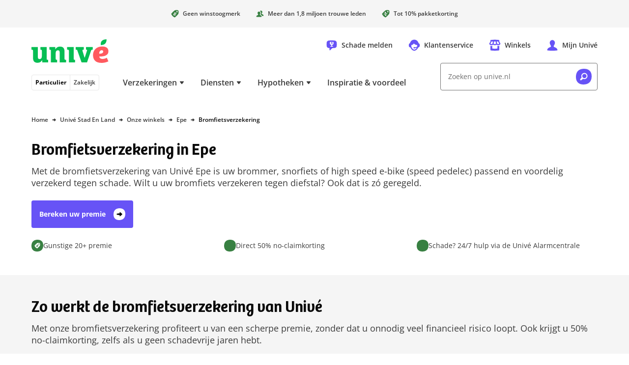

--- FILE ---
content_type: text/html; charset=utf-8
request_url: https://www.unive.nl/stad-en-land/epe/bromfietsverzekering
body_size: 37533
content:
<!DOCTYPE html><html lang="nl"><head><meta charSet="utf-8" data-next-head=""/><meta content="width=device-width, initial-scale=1" name="viewport" data-next-head=""/><script async="" data-dtconfig="app=6a72d930622a66db|owasp=1|featureHash=ICA7NVfghqrux|reportUrl=/rb_bf56557pbk|rdnt=1|uxrgce=1|cuc=udp26zak|mdl=mdcc25=20|mel=100000|md=mdcc1=a.banner_asideDisplayName,mdcc2=auserIdentifier,mdcc3=auserNameForDisplay,mdcc4=a#userIdentifier,mdcc5=a#userNameForDisplay,mdcc7=bdocument.referrer,mdcc11=cutag_perf_test,mdcc12=butag_data.adobe_bezoeker_id,mdcc14=butag_data.formulier_informatie,mdcc15=butag_data.pagina_naam,mdcc19=butag_data.verzekering_type,mdcc20=butag_data.verzekering_transactie_id,mdcc22=a[name=&#x27;&#x27;Pagina Naam&#x27;&#x27;]@content,mdcc23=butag_data.verzekering_totale_waarde,mdcc24=butag_data.einde_premieberekening,mdcc25=butag_data.qa_pageview,mdcc26=butag_data.pagina_id,mdcc27=a[name=&#x27;&#x27;Pagina Naam&#x27;&#x27;]@content,mdcc28=butag_data.adobe_bezoeker_id,mdcc29=butag_data.qa_data|lastModification=1761794497943|mdp=mdcc11,mdcc12,mdcc14,mdcc15,mdcc19,mdcc20,mdcc23,mdcc24,mdcc25,mdcc26,mdcc29|postfix=udp26zak|tp=500,50,0|srbbv=2|apn=webpackChunkunive|agentUri=/ruxitagentjs_ICA7NVfghqrux_10321250808084810.js" src="/ruxitagentjs_ICA7NVfghqrux_10321250808084810.js" data-next-head=""></script><meta name="format-detection" content="telephone=no" data-next-head=""/><link href="/manifest.webmanifest" rel="manifest" data-next-head=""/><meta content="enabled" name="chat" data-next-head=""/><meta content="enabled" name="cdp" data-next-head=""/><title data-next-head="">Bromfietsverzekering in Epe nodig?  - Univé verzekeringskantoor - Univé</title><meta content="Uw brommer, snorfiets of high speed e-bike in voordelig verzekeren? Het kan met de bromfietsverzekering van Univé Epe." name="description" data-next-head=""/><meta content="follow,index" name="robots" data-next-head=""/><link href="https://www.unive.nl/stad-en-land/epe/bromfietsverzekering" rel="canonical" data-next-head=""/><meta class="elastic" content="ProductLokaal" name="page_type" data-next-head=""/><meta class="elastic" content="BFG" name="insurance_type" data-next-head=""/><link as="font" crossorigin="" href="/assets/fonts/bree-semi-bold-unive.woff2?v=1" rel="preload" type="font/woff2"/><link as="font" crossorigin="" href="/assets/fonts/open-sans-extended.woff2" rel="preload" type="font/woff2"/><style id="critical-inline-css" data-next-head="">*,*::before,*::after{border:0 solid var(--u-color-lichtlijngrijs);box-sizing:border-box}:focus-visible{outline:2px dotted var(--u-color-bosbes);outline-offset:2px}.u-bg-bosbes :focus,.u-bg-avocado :focus,.u-bg-kokos :focus{outline-color:var(--u-color-wit)}body,button,dd,dl,h1,h2,h3,h4,input,ol,p,ul{margin:0}html{box-sizing:border-box}body{background-color:var(--u-color-wit);color:var(--u-color-zwart);font-family:"Open Sans Unive",sans-serif;line-height:1.5rem;min-width:320px;overflow:hidden scroll}h1,.u-h1{color:var(--u-color-kiwi);font-family:"Bree SemiBold",serif;font-feature-settings:"liga" off;font-size:2rem;font-weight:var(--u-font-weight-normal);line-height:2.5rem;text-wrap:balance}h2,.u-h2{font-family:"Bree SemiBold",serif;font-feature-settings:"liga" off;font-size:1.5rem;font-weight:var(--u-font-weight-normal);line-height:2rem;text-wrap:balance}h3,.u-h3{font-family:"Open Sans Unive",sans-serif;font-size:1.125rem;font-weight:var(--u-font-weight-semi-bold);line-height:1.5rem;text-wrap:balance}h4,.u-h4{font-family:"Open Sans Unive",sans-serif;font-size:1rem;font-weight:var(--u-font-weight-semi-bold);line-height:1.5rem;text-wrap:balance}ol,ul{list-style:none;padding:0}a{color:inherit;text-decoration:inherit}img{display:inline-block;max-width:100%;vertical-align:top}svg{display:inline-block;vertical-align:top}button{background-color:rgba(0,0,0,0);color:inherit;cursor:pointer;font:inherit;padding:0}button:disabled{cursor:auto}input{appearance:none;color:inherit;font:inherit}select{color:inherit;cursor:pointer;font:inherit}fieldset,legend{margin:0;padding:0}table{border-collapse:collapse;width:100%}td,th{font-weight:var(--u-font-weight-normal);padding:0;text-align:left;vertical-align:top}@media(min-width: 768px){h1,.u-h1{font-size:2.5rem;line-height:3rem}h2,.u-h2{font-size:2rem;line-height:2.5rem}}:root{--u-breakpoint-xm: 576px;--u-breakpoint-md: 768px;--u-breakpoint-lg: 992px;--u-breakpoint-xl: 1200px;--u-font-weight-bold: 700;--u-font-weight-normal: 400;--u-font-weight-semi-bold: 600;--u-color-shadow: rgb(0 0 0 / 8%);--u-color-shadow-lg: rgb(0 0 0 / 12%);--u-color-appel: #07be54;--u-color-avocado: #388042;--u-color-bosbes: #6753f6;--u-color-donkerbosbes: #6753f6;--u-color-donkergrijs: #3b3b3b;--u-color-donkerlijngrijs: #737373;--u-color-kiwi: #125c30;--u-color-perzik: #be4f00;--u-color-license-plate-blauw: #377fec;--u-color-license-plate-geel: #ffd33a;--u-color-lichtavocado: #e9fbf0;--u-color-lichtbosbes: #f5f4fe;--u-color-lichtgrijs: #f5f5f5;--u-color-lichtkokos: #fff4ee;--u-color-lichtlimoen: #e9fbf0;--u-color-lichtlijngrijs: #e6e6e6;--u-color-lichtperzik: #fff4ee;--u-color-lichtkers: #ffeeef;--u-color-lichtwatermeloen: #ffeeef;--u-color-limoen: #25dc71;--u-color-middengrijs: #6d6d6d;--u-color-kokos: #be4f00;--u-color-kers: #d12e39;--u-color-watermeloen: #d12e39;--u-color-wit: #fff;--u-color-zwart: #0a0a0a;--u-color-wit-rgb: 255, 255, 255;--u-color-avocado-rgb: 37, 228, 113;--u-color-zwart-rgb: 0, 0, 0;--u-c-color-zebra-alternate: var(--u-color-lichtgrijs)}@media(dynamic-range: high){@supports(background: oklch(0% 0 0deg)){:root{--u-color-appel: oklch(79% 0.2 151deg);--u-color-avocado: oklch(54% 0.12 146.47deg);--u-color-bosbes: oklch(56% 0.23 281.46deg);--u-color-donkerbosbes: oklch(56% 0.23 281.46deg);--u-color-donkergrijs: oklch(35% 0 0deg);--u-color-donkerlijngrijs: oklch(56% 0 0deg);--u-color-kers: oklch(56% 0.2 23.23deg);--u-color-kiwi: oklch(42% 0.1 152.07deg);--u-color-license-plate-blauw: oklch(61% 0.18 258.79deg);--u-color-license-plate-geel: oklch(88% 0.16 91.77deg);--u-color-lichtbosbes: oklch(97% 0.01 290.75deg);--u-color-lichtavocado: oklch(97% 0.02 159.08deg);--u-color-lichtgrijs: oklch(97% 0 0deg);--u-color-lichtkers: oklch(96% 0.02 13.4deg);--u-color-lichtkokos: oklch(97% 0.01 50.72deg);--u-color-lichtlijngrijs: oklch(92% 0 0deg);--u-color-lichtlimoen: oklch(97% 0.02 159.08deg);--u-color-lichtperzik: oklch(97% 0.01 50.72deg);--u-color-lichtwatermeloen: oklch(96% 0.02 13.4deg);--u-color-limoen: oklch(79% 0.2 151deg);--u-color-middengrijs: oklch(54% 0 0deg);--u-color-kokos: oklch(56% 0.16 45.6442deg);--u-color-perzik: oklch(56% 0.16 45.6442deg);--u-color-watermeloen: oklch(56% 0.2 23.23deg);--u-color-wit: oklch(100% 0 0deg);--u-color-zwart: oklch(15% 0 0deg)}}}.u-c-assistance-main{background-image:url("/assets/images/ellips.svg");background-position:50% 0;background-repeat:no-repeat;height:608px;padding-top:4.5rem}.u-c-assistance-main-text-wrapper{max-width:440px}.u-c-assistance-main-image-wrapper{display:flex;max-width:466px}@media(min-width: 992px){.u-c-assistance-main{width:662px}.u-c-assistance-main-image-wrapper{margin-bottom:-3rem}}.u-c-tooltip-box{left:-16px;right:-16px}.u-c-backdrop{background-color:#000;left:0;opacity:0;position:fixed;top:0;transition-duration:.25s;transition-property:opacity;transition-timing-function:linear}.u-c-backdrop-show{height:100%;opacity:.5;width:100%}.u-c-button{align-items:center;color:var(--u-color-zwart);display:inline-flex;font-size:.875rem;font-weight:var(--u-font-weight-bold);justify-content:space-between;line-height:1.5rem;text-align:left}.u-c-button .u-c-stacked-icons{margin-left:1rem;transition:margin .25s ease}.u-c-button:focus .u-c-stacked-icons,.u-c-button:hover .u-c-stacked-icons{margin-left:.5rem;margin-right:.5rem}.u-c-button-primary-bosbes{background-color:var(--u-color-bosbes);border-radius:.25rem;color:var(--u-color-wit);padding:1rem}.u-c-button-primary-bosbes:focus,.u-c-button-primary-bosbes:hover{background-color:var(--u-color-donkerbosbes)}.u-c-button-primary-wit{background-color:var(--u-color-wit);border-radius:.25rem;box-shadow:0 0 1.5rem 0 var(--u-color-shadow);padding:1rem}.u-c-button-secondary{background-color:var(--u-color-wit);border-color:var(--u-color-donkerlijngrijs);border-radius:.25rem;border-width:1px;padding:.9375rem}.u-c-checkbox{position:relative}.u-c-checkbox__input{height:100%;position:absolute;width:100%}.u-c-checkbox__label{cursor:pointer;display:block;font-size:.875rem;padding-left:2rem;position:relative}.u-c-checkbox--tile .u-c-checkbox__label{border-color:var(--u-color-donkerlijngrijs);border-radius:.25rem;border-width:1px;padding:.9375rem .9375rem .9375rem 2.9375rem}.u-c-checkbox--tilesmall .u-c-checkbox__label{padding:8px 8px 8px 27px}.u-c-checkbox__label::before{border-color:var(--u-color-donkerlijngrijs);border-radius:.25rem;border-width:1px;content:"";height:1.5rem;margin-left:-2rem;pointer-events:none;position:absolute;width:1.5rem}.u-c-checkbox__label--small{font-size:12px;line-height:16px;padding-left:21px}.u-c-checkbox__label--small::before{height:16px;margin-left:-21px;width:16px}.u-c-checkbox--tile .u-c-checkbox__input:checked+.u-c-checkbox__label,.u-c-checkbox--tile .u-c-checkbox__input:focus+.u-c-checkbox__label,.u-c-checkbox--tile .u-c-checkbox__input:hover+.u-c-checkbox__label,.u-c-checkbox__input:checked+.u-c-checkbox__label::before,.u-c-checkbox__input:focus+.u-c-checkbox__label::before,.u-c-checkbox__input:hover+.u-c-checkbox__label::before{border-color:var(--u-color-bosbes);z-index:1}.u-c-checkbox__input:checked+.u-c-checkbox__label::before{background-image:url('data:image/svg+xml,%3Csvg width="12" height="12" xmlns="http://www.w3.org/2000/svg"%3E%3Cpath d="M11.826 1.657A8.689 8.689 0 0010.26.561c-.245-.136-.575-.04-.758.224l-4.412 6.3-2.59-3.65c-.185-.262-.516-.36-.762-.225A8.796 8.796 0 00.174 4.305c-.212.185-.233.529-.047.793 0 0 3.404 4.804 3.82 5.383.598.835 1.711.792 2.288 0 .426-.586 5.64-8.034 5.64-8.034.184-.263.162-.605-.049-.79z" fill="%236753f6" /%3E%3C/svg%3E');background-position:.3125rem;background-repeat:no-repeat}.u-c-checkbox__input:checked+.u-c-checkbox__label--small::before{background-position:.125rem;background-size:10px}.u-c-energy-label{background-image:url("/assets/images/energy-label.svg");background-position:100% 0;background-repeat:no-repeat}.u-c-geographic-finder{display:flex;height:50vh;width:100%}@media(min-width: 768px){.u-c-geographic-finder{height:100%;left:0;position:absolute;top:0}}.u-c-hero-default{padding:24px}.u-c-hero-default-gradient{background:linear-gradient(90deg, rgb(var(--u-color-zwart-rgb), 0.82) 0%, rgb(var(--u-color-zwart-rgb), 0.5783088235) 100%);border-radius:8px;height:100%;position:absolute;width:100%}.u-c-hero-full-width{max-width:1200px;overflow:hidden;position:relative;width:100%;z-index:0}.u-c-hero-full-width-foreground{position:absolute;top:25vw;z-index:2}.u-c-hero-full-width-foreground-badge{align-items:center;display:flex;height:136px;left:10px;overflow:hidden;position:absolute;top:-65px;width:136px;z-index:3}.u-c-hero-full-width-image{height:180px}.u-c-hero-full-width-text-wrapper{background:var(--u-color-limoen);margin-top:-7px;padding-bottom:48px;padding-left:16px;padding-right:16px;z-index:3}.u-c-hero-full-width-text-wrapper::before{background:linear-gradient(to bottom, rgb(var(--u-color-limoen-rgb), 0), var(--u-color-limoen));content:"";height:15px;left:0;position:absolute;top:-15px;width:100%;z-index:1}.u-c-hero-full-width-text-wrapper-inverse{background:var(--u-color-wit)}.u-c-hero-full-width-text-wrapper-inverse::before{background:linear-gradient(to bottom, rgb(var(--u-color-limoen-rgb), 0), var(--u-color-wit))}@media(min-width: 576px){.u-c-hero-full-width-image{height:280px}}@media(min-width: 768px){.u-c-hero-default{padding-left:16px;padding-right:16px}.u-c-hero-full-width{height:400px}.u-c-hero-full-width__default{align-items:center;display:flex;position:relative}.u-c-hero-full-width-text-wrapper__default{background:initial;display:flex;flex-direction:column;left:24px;margin:initial;padding:initial;position:absolute;width:608px}.u-c-hero-full-width-image{height:500px}.u-c-hero-full-width-text-wrapper{background:initial;display:flex;flex-direction:column;height:304px;justify-content:center;left:128px;margin:initial;padding:initial;position:absolute;top:48px;width:464px}.u-c-hero-full-width-text-wrapper::before{display:none}.u-c-hero-full-width-background{height:400px;left:min(400px - (1200px - 100vw)/2,400px);-webkit-mask-image:linear-gradient(to left, rgb(0, 0, 0) 90%, transparent);mask-image:linear-gradient(to left, rgb(0, 0, 0) 90%, transparent);position:absolute;width:800px}.u-c-hero-full-width-background::before{background:linear-gradient(to right, var(--u-color-wit) 0%, rgb(var(--u-color-wit-rgb), 0) 100%);bottom:0;height:100%;width:48px}.u-c-hero-full-width-foreground{top:0%}.u-c-hero-full-width-foreground-badge{justify-content:center;left:auto;right:-45px;top:32px}}.u-c-hero{background-image:url("/assets/images/superellips-xs.svg");background-position:50% 0;background-repeat:no-repeat}.u-c-hero-inner{padding-bottom:2rem;padding-top:3.5rem}@media(min-width: 576px){.u-c-hero-default-gradient{background:linear-gradient(60deg, rgb(var(--u-color-zwart-rgb), 0.82) 0%, rgb(var(--u-color-zwart-rgb), 0.62) 42%, rgb(var(--u-color-wit-rgb), 0) 69%, rgb(var(--u-color-wit-rgb), 0) 100%)}.u-c-hero{background-image:url("/assets/images/superellips-sm.svg")}.u-c-hero-inner{padding-top:4.5rem}}@media(min-width: 768px){.u-c-hero{background-image:url("/assets/images/superellips.svg");background-position:0 0;min-height:448px}.u-c-hero-inner{height:368px;padding-left:7.5rem}.u-c-hero-text-wrapper{flex:0 0 468px}.u-c-hero-image-wrapper{flex:0 0 auto}.u-c-hero-inverse{background-position:100% 0}.u-c-hero-inverse .u-c-hero-inner{flex-direction:row-reverse;padding-left:0;padding-right:7.5rem}}.u-c-horizontal-scrollable-container__item{box-sizing:content-box;padding-right:1rem}.u-c-horizontal-scrollable-container__item--auto-size{width:calc(100% - 3rem)}@media(min-width: 768px){.u-c-horizontal-scrollable-container__item{padding-right:1.5rem}.u-c-horizontal-scrollable-container__item--auto-size{width:calc(100% - 4.5rem)}}@media(min-width: 992px){.u-c-horizontal-scrollable-container__item--auto-size{width:calc(33.3333333333% - 1.5rem)}}.u-c-stacked-icons{display:inline-block;font-size:1.5rem;position:relative;vertical-align:top}.u-c-stacked-icons svg{display:block}.u-c-stacked-icons svg+svg{font-size:.5em;margin-left:.5em;margin-top:-1.5em;position:absolute}.u-c-license-plate-input{background-color:var(--u-color-license-plate-geel);border-left:2rem solid var(--u-color-license-plate-blauw);border-radius:.25rem;font-size:1.125rem;font-weight:var(--u-font-weight-bold);letter-spacing:1px;line-height:1.5rem;padding:1rem;text-align:center;text-transform:uppercase;width:100%}.u-c-license-plate-input-wrapper{display:inline-block;position:relative}.u-c-license-plate-input-wrapper::before{background-image:url('data:image/svg+xml,%3Csvg width="16" height="16" xmlns="http://www.w3.org/2000/svg"%3E%3Cpath d="M9.422.254L9.028.95 8.24.792l.543.59-.394.7.73-.333.544.59-.092-.798.728-.333-.785-.159-.092-.795zM5.997.468l-.395.7-.788-.159.544.59-.394.697.728-.333.543.59-.091-.796.73-.333-.786-.158-.091-.798zm6.498 1.31l-.395.7-.788-.16.544.59-.394.698.73-.333.544.59-.092-.796.73-.333-.787-.159-.092-.797zm-9.36.586l-.394.698-.786-.159.542.59-.394.697.73-.333.544.59-.092-.795.73-.333-.788-.16-.092-.795zm11.258 2.27l-.394.697-.786-.159.542.587-.395.7.73-.333.544.59-.092-.795.73-.334-.787-.158-.092-.796zm-12.785.798l-.394.697-.785-.158.54.59-.393.697.733-.333.54.59-.091-.796.73-.333-.788-.159-.092-.795zm13 2.62l-.395.697-.786-.158.542.589-.394.698.73-.334.544.59-.093-.793.731-.335-.788-.16-.092-.795zM1.822 8.85l-.394.697-.786-.158.541.59-.394.7.73-.334.544.59-.091-.798.73-.333-.788-.159-.092-.795zm11.257 2.269l-.394.697-.785-.158.541.59-.395.7.73-.334.545.59-.092-.798.73-.333-.788-.159-.092-.795zm-9.357.584l-.394.7-.788-.159.543.59-.394.698.73-.333.542.59-.092-.796.73-.333-.785-.159-.092-.798zm6.499 1.31l-.395.7-.788-.159.544.588-.394.7.73-.334.544.59-.092-.797.73-.331-.788-.16-.091-.797zm-3.425.214l-.395.7-.788-.159.544.588-.394.7.73-.333.544.59-.092-.798.728-.332-.786-.158-.091-.798z" fill="%23fc0" /%3E%3C/svg%3E');background-position:50% .5rem;background-repeat:no-repeat;color:var(--u-color-wit);content:"NL";font-size:.75rem;font-weight:var(--u-font-weight-semi-bold);line-height:1rem;padding:1.875rem 0 .625rem;pointer-events:none;position:absolute;text-align:center;width:2rem}.u-c-link{color:var(--u-color-bosbes);font-weight:var(--u-font-weight-semi-bold);text-decoration:underline}.u-c-link:focus,.u-c-link:hover{color:var(--u-color-donkerbosbes)}.u-c-link--stretched::after{content:"";inset:0;position:absolute;z-index:10}.u-c-page-divider::before{background-color:var(--u-color-lichtlijngrijs);content:"";height:1px;left:0;position:absolute;top:50%;width:100%}.u-c-progress-animation{animation:u-c-progress-animation 30s ease-in-out}.u-c-hide-progress-bar{animation:u-c-progress-hide-animation 50ms ease-in-out 100ms forwards}@keyframes u-c-progress-animation{0%{width:15%}40%{width:30%}100%{width:90%}}@keyframes u-c-progress-hide-animation{0%{display:block;opacity:1}100%{display:none;opacity:0}}.u-c-radio{position:relative}.u-c-radio__input{height:100%;position:absolute;width:100%}.u-c-radio__label{cursor:pointer;display:block;font-size:.875rem;padding-left:2rem;position:relative}.u-c-radio--tile .u-c-radio__label{border-color:var(--u-color-donkerlijngrijs);border-width:1px;padding:.9375rem .9375rem .9375rem 2.9375rem}.u-c-radio--tile:first-child .u-c-radio__label{border-top-left-radius:.25rem;border-top-right-radius:.25rem}.u-c-radio--tile:last-child .u-c-radio__label{border-bottom-left-radius:.25rem;border-bottom-right-radius:.25rem}.u-c-radio--tile+.u-c-radio--tile .u-c-radio__label{margin-left:0;margin-top:-1px}.u-c-radio__label::before{border-color:var(--u-color-donkerlijngrijs);border-radius:50%;border-width:1px;content:"";height:1.5rem;margin-left:-2rem;pointer-events:none;position:absolute;width:1.5rem}.u-c-radio--tile .u-c-radio__input:checked+.u-c-radio__label,.u-c-radio--tile .u-c-radio__input:focus+.u-c-radio__label,.u-c-radio--tile .u-c-radio__input:hover+.u-c-radio__label,.u-c-radio__input:checked+.u-c-radio__label::before,.u-c-radio__input:focus+.u-c-radio__label::before,.u-c-radio__input:hover+.u-c-radio__label::before{border-color:var(--u-color-bosbes);z-index:1}.u-c-radio__input:checked+.u-c-radio__label::before{box-shadow:inset 0 0 0 .3125rem var(--u-color-wit),inset 0 0 0 .6875rem var(--u-color-bosbes)}@media(min-width: 768px){.u-c-radio--tile-horizontal:first-child .u-c-radio__label{border-bottom-left-radius:.25rem;border-top-left-radius:.25rem;border-top-right-radius:0}.u-c-radio--tile-horizontal:last-child .u-c-radio__label{border-bottom-left-radius:0;border-bottom-right-radius:.25rem;border-top-right-radius:.25rem}.u-c-radio--tile-horizontal+.u-c-radio--tile-horizontal .u-c-radio__label{margin-left:-1px;margin-top:0}}.u-c-rich-text{text-wrap:pretty}.u-c-rich-text a:not([class~=u-c-button]){font-weight:var(--u-font-weight-semi-bold);text-decoration:underline}.u-c-rich-text li{padding-left:1.5rem;position:relative}.u-c-rich-text li::before{margin-left:-1.5rem;position:absolute}.u-c-rich-text ol{counter-reset:u-ol-counter}.u-c-rich-text ol>li::before{content:counter(u-ol-counter);counter-increment:u-ol-counter}.u-c-rich-text ul>li::before{background-image:url('data:image/svg+xml,%3Csvg viewBox="0 0 64 64" xmlns="http://www.w3.org/2000/svg"%3E%3Cpath d="M30.4 64C12.8 64 0 54.341 0 33.6 0 6.4 17.6 0 33.6 0 51.235 0 64 9.6 64 30.4 64 54.4 49.635 64 30.4 64z" fill="%23505050" /%3E%3C/svg%3E');content:"";height:.5rem;margin-top:.5rem;width:.5rem}.u-c-rich-text li+li,.u-c-rich-text ol ol,.u-c-rich-text ol ul,.u-c-rich-text ul ol,.u-c-rich-text ul ul{margin-top:.5rem}.u-c-rich-text h2,.u-c-rich-text h3,.u-c-rich-text h4{color:var(--u-color-zwart)}.u-c-rich-text h2+div,.u-c-rich-text h2+ol,.u-c-rich-text h2+p,.u-c-rich-text h2+ul,.u-c-rich-text h3+div,.u-c-rich-text h3+ol,.u-c-rich-text h3+p,.u-c-rich-text h3+ul,.u-c-rich-text h4+div,.u-c-rich-text h4+ol,.u-c-rich-text h4+p,.u-c-rich-text h4+ul{margin-top:1rem}.u-c-rich-text div+div,.u-c-rich-text div+ol,.u-c-rich-text div+p,.u-c-rich-text div+ul,.u-c-rich-text h2+h3,.u-c-rich-text h3+h4,.u-c-rich-text ol+div,.u-c-rich-text ol+ol,.u-c-rich-text ol+p,.u-c-rich-text ol+ul,.u-c-rich-text p+div,.u-c-rich-text p+h3,.u-c-rich-text p+h4,.u-c-rich-text p+ol,.u-c-rich-text p+p,.u-c-rich-text p+ul,.u-c-rich-text ul+div,.u-c-rich-text ul+ol,.u-c-rich-text ul+p,.u-c-rich-text ul+ul{margin-top:1.5rem}.u-c-rich-text div+h2,.u-c-rich-text div+h3,.u-c-rich-text div+h4,.u-c-rich-text ol+h2,.u-c-rich-text ol+h3,.u-c-rich-text ol+h4,.u-c-rich-text p+h2,.u-c-rich-text ul+h2,.u-c-rich-text ul+h3,.u-c-rich-text ul+h4{margin-top:2rem}.u-c-rich-text h4~div,.u-c-rich-text h4~ol,.u-c-rich-text h4~p,.u-c-rich-text h4~ul{font-size:.875rem}.u-c-rich-text blockquote{border-left:2px solid var(--u-color-avocado);margin-left:0;padding:0 1.5rem}.u-c-rich-text blockquote p{font-size:1rem;padding-right:2rem}@media(min-width: 576px){.u-c-rich-text blockquote{padding:0 2rem}}.u-c-rich-text .text-quote{font-size:1.5rem;line-height:2rem;padding:0 1.5rem;text-align:center}@media(min-width: 576px){.u-c-rich-text .text-quote{padding:0 2rem}}.u-c-rich-text:not([class~=u-c-rich-text--inverse]) a:not([class~=u-c-button]){color:var(--u-color-bosbes)}.u-c-rich-text:not([class~=u-c-rich-text--inverse]) a:not([class~=u-c-button]):focus,.u-c-rich-text:not([class~=u-c-rich-text--inverse]) a:not([class~=u-c-button]):hover{color:var(--u-color-donkerbosbes)}.u-c-rich-text--inverse{color:var(--u-color-wit)}.u-c-rich-text--inverse a[class=u-c-button]{color:var(--u-color-wit)}.u-c-rich-text--inverse ul>li::before{background-image:url('data:image/svg+xml,%3Csvg viewBox="0 0 64 64" xmlns="http://www.w3.org/2000/svg"%3E%3Cpath d="M30.4 64C12.8 64 0 54.341 0 33.6 0 6.4 17.6 0 33.6 0 51.235 0 64 9.6 64 30.4 64 54.4 49.635 64 30.4 64z" fill="%23FFFFFF" /%3E%3C/svg%3E')}ul.list-checkmarks>li{padding-left:2rem}ul.list-checkmarks>li::before{background-image:url('data:image/svg+xml,%3Csvg viewBox="0 0 24 24" xmlns="http://www.w3.org/2000/svg"%3E %3Cpath d="M11.4,24c-6.6,0 -11.4,-3.622 -11.4,-11.4c0,-10.2 6.6,-12.6 12.6,-12.6c6.613,0 11.4,3.6 11.4,11.4c0,9 -5.387,12.6 -12.6,12.6Z" fill="%23388042" /%3E%3Cpath d="M17.826,8.093c-0.48,-0.399 -1.005,-0.746 -1.566,-1.035c-0.245,-0.128 -0.575,-0.037 -0.758,0.211l-4.412,5.949l-2.591,-3.446c-0.184,-0.249 -0.515,-0.341 -0.761,-0.214c-0.559,0.291 -1.084,0.638 -1.564,1.035c-0.212,0.174 -0.233,0.499 -0.047,0.748c-0,0 3.404,4.536 3.819,5.083c0.599,0.788 1.712,0.747 2.289,-0c0.426,-0.554 5.64,-7.585 5.64,-7.585c0.184,-0.249 0.162,-0.572 -0.049,-0.746Z" fill="%23fff"/%3E%3C/svg%3E');height:1.5rem;margin-left:-2rem;margin-top:.0625rem;width:1.5rem}.u-c-search-result-item-text em{color:var(--u-color-zwart);font-style:normal;font-weight:var(--u-font-weight-semi-bold)}.u-c-section{padding-bottom:2rem}.u-c-section+.u-c-section{padding-top:2rem}.u-c-section:nth-of-type(even){background-color:var(--u-c-color-zebra-alternate)}.u-c-section:has([data-overflowing=false]),.u-c-section:nth-child(n+3):not(:has([data-overflowing=true])){contain-intrinsic-size:auto 400px;content-visibility:auto}@media(min-width: 768px){.u-c-section{padding-bottom:3rem}.u-c-section+.u-c-section{padding-top:3rem}}.u-c-shout-out_unibol{margin-left:-90px}@media(min-width: 768px){.u-c-shout-out_unibol{margin-left:-150px}}@media(min-width: 1200px){.u-c-shout-out_unibol{margin-left:-90px}}.u-c-speech-bubble::after{background-color:inherit;bottom:0;clip-path:polygon(100% 0%, 0% 100%, 100% 100%);content:"";display:block;height:18px;left:-10px;position:absolute;width:18px}.u-c-tile-list__secondary{background-image:url("/assets/images/ellips.svg");background-position:50% 0;background-repeat:no-repeat;background-size:200%;margin:24px -16px -32px;padding:72px 40px 16px}@media(min-width: 768px){.u-c-tile-list__secondary{background-size:auto;margin:-118px 0 -48px;padding:166px 64px 48px}}@media(min-width: 992px){.u-c-tile-list__secondary{background-image:none;display:flex;flex-direction:column;justify-content:flex-end;margin:0;padding:16px 32px 16px 56px;position:relative;width:25%}.u-c-tile-list__secondary::before{background-image:url("/assets/images/ellips.svg");bottom:-48px;content:"";left:-72px;position:absolute;top:-72px;width:662px}}.u-c-table{background-color:var(--u-color-wit);overflow-x:auto}.u-c-table td,.u-c-table th{padding:1rem}.u-c-table th{font-weight:var(--u-font-weight-semi-bold)}.u-c-table td+td,.u-c-table th+td,.u-c-table th+th{border-left-width:1px}.u-c-table thead+tbody tr:nth-child(odd) td,.u-c-table thead+tbody tr:nth-child(odd) th,.u-c-table tbody:first-child tr:nth-child(even) td,.u-c-table tbody:first-child tr:nth-child(even) th{background-color:var(--u-color-lichtgrijs)}.u-c-horizontal-tab-list{position:relative}.u-c-horizontal-tab-list .u-c-horizontal-tabs{anchor-name:--tabs;overflow-x:auto;overscroll-behavior-x:contain;scroll-behavior:smooth;scroll-snap-type:x mandatory;scrollbar-width:none}.u-c-horizontal-tab-list .u-c-horizontal-tabs>li{scroll-snap-align:start}.u-c-horizontal-tab-list .u-c-horizontal-tabs::scroll-button(left){background:linear-gradient(90deg, rgb(255, 255, 255) 64%, rgb(255, 255, 255) 55%, rgba(255, 255, 255, 0) 100%);content:"◄";right:calc(anchor(left) - 1.5rem);text-align:left}.u-c-horizontal-tab-list .u-c-horizontal-tabs::scroll-button(right){background:linear-gradient(270deg, rgb(255, 255, 255) 64%, rgb(255, 255, 255) 55%, rgba(255, 255, 255, 0) 100%);content:"►";left:calc(anchor(right) - 1.5rem);text-align:right}.u-c-horizontal-tab-list .u-c-horizontal-tabs::scroll-button(left),.u-c-horizontal-tab-list .u-c-horizontal-tabs::scroll-button(right){align-self:anchor-center;border:0;cursor:pointer;font-size:1rem;opacity:1;position:absolute;position-anchor:--tabs;width:2rem;z-index:2}.u-c-horizontal-tab-list .u-c-horizontal-tabs::scroll-button(left):hover,.u-c-horizontal-tab-list .u-c-horizontal-tabs::scroll-button(right):hover{opacity:1}.u-c-horizontal-tab-list .u-c-horizontal-tabs::scroll-button(left):disabled,.u-c-horizontal-tab-list .u-c-horizontal-tabs::scroll-button(right):disabled{cursor:default;opacity:0}.u-c-horizontal-tab-list .u-c-horizontal-tabs::-webkit-scrollbar{display:none}.u-sr-only{border-width:0;clip-path:inset(100% 100% 100% 100%);height:1px;margin:-1px;overflow:hidden;padding:0;position:absolute;white-space:nowrap;width:1px}.focus\:u-not-sr-only:focus{clip-path:none;height:auto;margin:0;overflow:visible;padding:0;position:static;white-space:normal;width:auto}@media(prefers-reduced-motion: no-preference){.u-animate-fade-in{animation-duration:250ms;animation-name:u-fade-in}.u-animate-fade-out{animation-duration:250ms;animation-fill-mode:forwards;animation-name:u-fade-out}.u-animate-slide-down{animation-duration:250ms;animation-name:u-slide-down}.u-animate-slide-right{animation-duration:250ms;animation-name:u-slide-right}.u-animate-slide-up{animation-duration:250ms;animation-fill-mode:forwards;animation-name:u-slide-up}@keyframes u-fade-in{0%{opacity:0}100%{opacity:1}}@keyframes u-fade-out{0%{opacity:1}100%{opacity:0}}@keyframes u-slide-down{0%{transform:translateY(-100%)}100%{transform:translateY(0)}}@keyframes u-slide-right{0%{transform:translateX(-100%)}100%{transform:translateX(0)}}@keyframes u-slide-through{0%{transform:translateX(-100%)}100%{transform:translateX(100%)}}@keyframes u-slide-up{0%{transform:translateY(0)}100%{transform:translateY(-100%)}}}.backdrop-blur-20{-webkit-backdrop-filter:saturate(180%) blur(20px);backdrop-filter:saturate(180%) blur(20px)}.u-bg-bosbes{background-color:var(--u-color-bosbes)}.u-bg-lichtbosbes{background-color:var(--u-color-lichtbosbes)}.u-bg-lichtgrijs{background-color:var(--u-color-lichtgrijs)}.u-bg-lichtavocado{background-color:var(--u-color-lichtavocado)}.u-bg-lichtkokos{background-color:var(--u-color-lichtkokos)}.u-bg-lichtkers{background-color:var(--u-color-lichtkers)}.u-bg-avocado{background-color:var(--u-color-avocado)}.u-bg-kokos{background-color:var(--u-color-kokos)}.u-bg-wit{background-color:var(--u-color-wit)}.u-bg-wit\/85{background-color:rgb(var(--u-color-wit-rgb), 0.85)}.hover\:u-bg-lichtgrijs:hover{background-color:var(--u-color-lichtgrijs)}.u-bg-gradient-to-b{background-image:linear-gradient(to bottom, rgba(0, 0, 0, 0), rgba(0, 0, 0, 0.5))}@media(min-width: 768px){.md\:u-bg-lichtgrijs{background-color:var(--u-color-lichtgrijs)}}.u-rounded-4{border-radius:.25rem}.u-rounded-8{border-radius:.5rem}.u-rounded-28{border-radius:1.75rem}.u-border{border-width:1px}.u-border-t{border-top-width:1px}.u-border-b{border-bottom-width:1px}.u-border-b-2{border-bottom-width:2px}.u-border-l{border-left-width:1px}.u-border-bosbes{border-color:var(--u-color-bosbes)}.u-border-donkerlijngrijs{border-color:var(--u-color-donkerlijngrijs)}.u-border-avocado{border-color:var(--u-color-avocado)}.u-border-wit{border-color:var(--u-color-wit)}.hocus\:u-border-bosbes:focus,.hocus\:u-border-bosbes:hover{border-color:var(--u-color-bosbes)}@media(min-width: 576px){.sm\:u-rounded-8{border-radius:.5rem}}@media(min-width: 768px){.md\:u-rounded-0{border-radius:0}.md\:u-rounded-4{border-radius:.25rem}.md\:u-rounded-8{border-radius:.5rem}.md\:u-border-t{border-top-width:1px}.md\:u-border-t-0{border-top-width:0}.md\:u-border-b-0{border-bottom-width:0}}@media(min-width: 992px){.lg\:u-rounded-0{border-radius:0}.lg\:u-border-t{border-top-width:1px}.lg\:u-border-t-0{border-top-width:0}.lg\:u-border-b{border-bottom-width:1px}}@media(min-width: 1200px){.xl\:u-border-t-0{border-top-width:0}.xl\:u-border-l{border-left-width:1px}.xl\:u-rounded-8{border-radius:.5rem}}.u-opacity-0{opacity:0}.u-opacity-10{opacity:.1}.u-opacity-50{opacity:.5}.u-opacity-100{opacity:1}.u-shadow{box-shadow:0 .125rem 1.5rem 0 var(--u-color-shadow)}.u-shadow-lg{box-shadow:0 .5rem 2rem 0 var(--u-color-shadow-lg)}.hocus\:u-shadow-lg:focus,.hocus\:u-shadow-lg:hover{box-shadow:0 .5rem 2rem 0 var(--u-color-shadow-lg)}@media(min-width: 768px){.md\:u-shadow{box-shadow:0 0 1.5rem 0 var(--u-color-shadow)}.md\:u-shadow-none{box-shadow:none}.md\:hocus\:u-shadow-lg:focus,.md\:hocus\:u-shadow-lg:hover{box-shadow:0 .5rem 2rem 0 var(--u-color-shadow-lg)}}.u-hidden-scroll{scrollbar-width:none}.u-hidden-scroll::-webkit-scrollbar{scrollbar-width:none;width:0}.u-snap-center{scroll-snap-align:center}.u-snap-x{scroll-snap-type:x var(--u-scroll-snap-strictness)}.u-snap-mandatory{--u-scroll-snap-strictness: mandatory}.u-arrow-down::after{background-color:inherit;border-bottom-left-radius:6px;bottom:-8px;clip-path:polygon(0 0, 0 100%, 100% 100%);content:"";display:block;height:23px;left:50%;position:absolute;transform:translateX(-50%) rotateZ(-45deg) skew(15deg, 15deg);width:23px}.u-arrow-up::before{background-color:inherit;border-bottom-left-radius:6px;clip-path:polygon(0 0, 0 100%, 100% 100%);content:"";display:block;height:23px;left:8px;position:absolute;top:-8px;transform:translateX(-50%) rotateZ(135deg) skew(15deg, 15deg);width:23px}.u-fade-out-bottom::after{background:linear-gradient(to top, rgb(255, 255, 255) 16px, rgba(255, 255, 255, 0));bottom:1rem;content:"";height:1.5rem;left:0;pointer-events:none;position:absolute;right:0;scrollbar-gutter:stable both-edges}.u-slide-through::before{animation:u-slide-through 1s infinite;background:linear-gradient(90deg, rgba(255, 255, 255, 0) 0%, rgba(255, 255, 255, 0.4) 50%, rgba(255, 255, 255, 0) 100%);content:"";height:100%;position:absolute;width:100%}.hocus\:u-img-zoom img{transition:transform ease-in-out .25s}.hocus\:u-img-zoom:focus img,.hocus\:u-img-zoom:hover img{transform:scale(1.04)}.u-drop-shadow{filter:drop-shadow(0 0.125rem 1.5rem var(--u-color-shadow))}.u-flex-col{flex-direction:column}.u-flex-col-reverse{flex-direction:column-reverse}.u-flex-wrap{flex-wrap:wrap}.u-items-start{align-items:flex-start}.u-items-center{align-items:center}.u-items-end{align-items:flex-end}.u-justify-between{justify-content:space-between}.u-justify-center{justify-content:center}.u-justify-end{justify-content:flex-end}.u-flex-grow{flex-grow:1}.u-flex-shrink-0{flex-shrink:0}@media(min-width: 576px){.sm\:u-flex-shrink-0{flex-shrink:0}.sm\:u-items-center{align-items:center}.sm\:u-items-start{align-items:flex-start}.sm\:u-flex-row{flex-direction:row}}@media(min-width: 768px){.md\:u-flex-row{flex-direction:row}.md\:u-flex-col{flex-direction:column}.md\:u-flex-wrap{flex-wrap:wrap}.md\:u-items-center{align-items:center}.md\:u-items-start{align-items:flex-start}.md\:u-items-end{align-items:flex-end}.md\:u-justify-between{justify-content:space-between}.md\:u-justify-center{justify-content:center}.md\:u-flex-grow{flex-grow:1}.md\:u-flex-shrink-0{flex-shrink:0}}@media(min-width: 992px){.lg\:u-flex-row{flex-direction:row}.lg\:u-flex-col{flex-direction:column}.lg\:u-flex-wrap{flex-wrap:wrap}.lg\:u-items-start{align-items:flex-start}.lg\:u-justify-center{justify-content:center}.lg\:u-justify-end{justify-content:flex-end}.lg\:u-flex-shrink-0{flex-shrink:0}}@media(min-width: 1200px){.xl\:u-items-center{align-items:center}.xl\:-u-flex-wrap{flex-wrap:initial}}.u-grid-area-container{grid-area:container}.u-grid-area-template-container{grid-template-areas:"container"}.u-grid-col-end-1{grid-column-end:1}.u-grid-col-end-4{grid-column-end:4}.u-grid-col-start-1{grid-column-start:1}.u-grid-col-start-3{grid-column-start:3}.u-grid-row-end-2{grid-row-end:2}.u-grid-row-end-4{grid-row-end:4}.u-grid-row-start-1{grid-row-start:1}.u-grid-cols-1{grid-template-columns:repeat(1, minmax(0, 1fr))}.u-grid-cols-2{grid-template-columns:repeat(2, minmax(0, 1fr))}@media(min-width: 576px){.sm\:u-grid-cols-2{grid-template-columns:repeat(2, minmax(0, 1fr))}}@media(min-width: 768px){.md\:u-auto-rows-fr{grid-auto-rows:minmax(0, 1fr)}.md\:u-grid-cols-2{grid-template-columns:repeat(2, minmax(0, 1fr))}.md\:u-grid-cols-3{grid-template-columns:repeat(3, minmax(0, 1fr))}.md\:u-grid-cols-4{grid-template-columns:repeat(4, minmax(0, 1fr))}.md\:u-col-span-2{grid-column:span 2/span 2}}@media(min-width: 992px){.lg\:u-grid-cols-2{grid-template-columns:repeat(2, minmax(0, 1fr))}.lg\:u-grid-cols-3{grid-template-columns:repeat(3, minmax(0, 1fr))}.lg\:u-grid-cols-4{grid-template-columns:repeat(4, minmax(0, 1fr))}.lg\:u-col-span-2{grid-column:span 2/span 2}.lg\:u-grid-cols-3-span-2-col-1{grid-template-columns:2fr 1fr}}.u-select-none{user-select:none}.u-pointer-events-none{pointer-events:none}@media(min-width: 768px){.md\:u-pointer-events-none{pointer-events:none}}.u-block{display:block}.u-inline-block{display:inline-block}.u-flex{display:flex}.u-flex-1{flex:1 1 0%}.u-inline-flex{display:inline-flex}.u-flow-root{display:flow-root}.u-grid{display:grid}.u-hidden{display:none}.empty\:u-hidden:empty{display:none}.aspect-\[2\/1\]{aspect-ratio:2/1}.u-float-left{float:left}.u-float-right{float:right}.u-order-1{order:1}.u-overflow-hidden{overflow:hidden}.u-overflow-visible{overflow:visible}.u-overflow-x-scroll{overflow-x:scroll}.u-overflow-y-scroll{overflow-y:scroll}.u-overflow-y-auto{overflow-y:auto}.u-overflow-y-clip{overflow-y:clip}.u-fixed{position:fixed}.u-absolute{position:absolute}.u-relative{position:relative}.u-sticky{position:sticky}.u-top-0{top:0}.-u-top-1{top:-1px}.-u-top-8{top:-0.5rem}.u-top-16{top:1rem}.u-top-1\/2{top:50%}.u-right-0{right:0}.u-right-16{right:1rem}.-u-right-8{right:-0.5rem}.u-left-0{left:0}.u-left-16{left:1rem}.u-invisible{visibility:hidden}.u-z-10{z-index:10}.u-z-20{z-index:20}.u-z-30{z-index:30}.u-z-40{z-index:40}.u-z-50{z-index:50}.u-z-60{z-index:60}.u-z-70{z-index:70}.u-z-80{z-index:80}.u-z-90{z-index:90}.u-z-100{z-index:100}.u-z-stratospheric{z-index:2147483647}.hocus\:u-z-10:focus,.hocus\:u-z-10:hover{z-index:10}.u-object-contain{object-fit:contain}.u-object-cover{object-fit:cover}.u-object-scale-down{object-fit:scale-down}@media(min-width: 576px){.sm\:u-block{display:block}.sm\:u-flex{display:flex}.sm\:u-hidden{display:none}.sm\:u-relative{position:relative}.sm\:u-float-left{float:left}}@media(min-width: 768px){.md\:u-block{display:block}.md\:u-flex{display:flex}.md\:u-inline-flex{display:inline-flex}.md\:u-flow-root{display:flow-root}.md\:u-grid{display:grid}.md\:u-hidden{display:none}.md\:u-float-left{float:left}.md\:u-float-right{float:right}.md\:u-float-none{float:none}.md\:u-clear-both{clear:both}.md\:u-overflow-hidden{overflow:hidden}.md\:u-overflow-visible{overflow:visible}.md\:u-absolute{position:absolute}.md\:u-relative{position:relative}.md\:u-top-24{top:1.5rem}.md\:u-right-auto{right:auto}.md\:u-left-24{left:1.5rem}.md\:-u-right-16{right:-1rem}.md\:u-z-90{z-index:90}.md\:-u-top-16{top:-1rem}}@media(min-width: 992px){.lg\:u-block{display:block}.lg\:u-flex{display:flex}.lg\:u-inline-flex{display:inline-flex}.lg\:u-grid{display:grid}.lg\:u-hidden{display:none}.lg\:u-float-left{float:left}.lg\:u-float-right{float:right}.lg\:u-overflow-x-hidden{overflow-x:hidden}.lg\:u-absolute{position:absolute}.lg\:u-relative{position:relative}.lg\:u-top-24{top:1.5rem}}@media(min-width: 1200px){.xl\:u-block{display:block}.xl\:u-flex{display:flex}.xl\:u-hidden{display:none}}.u-bi-avoid{break-inside:avoid}@media(min-width: 768px){.md\:u-col-count-2{column-count:2}.md\:u-bi-avoid{break-inside:avoid}}@media(min-width: 992px){.lg\:u-col-count-2{column-count:2}.lg\:u-col-count-4{column-count:4}}.after\:content-\'\'::after{content:""}.after\:absolute::after{position:absolute}.after\:inset-0::after{inset:0}.u-w-2{width:.125rem}.u-w-8{width:.5rem}.u-w-48{width:3rem}.u-w-52{width:3.25rem}.u-w-72{width:4.5rem}.u-w-96{width:6rem}.u-w-320{width:20rem}.u-w-1\/2{width:50%}.u-w-full{width:100%}.u-w-screen{width:100vw}.u-min-w-0{min-width:0}.u-min-w-300{min-width:300px}.u-min-w-172{min-width:172px}.u-max-w-screen-md{max-width:768px}.u-max-w-screen-xl{max-width:1200px}.u-h-0{height:0}.u-h-2{height:2px}.u-h-14{height:14px}.u-h-16{height:16px}.u-h-40{height:40px}.u-h-48{height:48px}.u-h-56{height:56px}.u-h-96{height:96px}.u-h-104{height:104px}.u-h-auto{height:auto}.u-h-full{height:100%}.u-h-screen{height:100vh}.u-min-h-40{min-height:40px}.u-min-h-70-vh{min-height:70vh}.u-min-h-screen{min-height:100vh}.u-max-h-400{max-height:400px}.u-max-h-600{max-height:600px}.u-max-h-416{max-height:416px}.u-max-h-92-vh{max-height:92vh}.u-max-h-full{max-height:100%}@media(min-width: 576px){.sm\:u-w-240{width:15rem}.sm\:u-h-2{height:2px}.sm\:u-w-full{width:100%}}@media(min-width: 768px){.md\:u-h-800{height:800px}.md\:u-w-96{width:6rem}.md\:u-w-208{width:13rem}.md\:u-w-240{width:15rem}.md\:u-w-256{width:16rem}.md\:u-w-320{width:20rem}.md\:u-w-432{width:27rem}.md\:u-w-auto{width:auto}.md\:u-w-1\/2{width:50%}.md\:u-w-1\/3{width:33.3333333333%}.md\:u-w-2\/3{width:66.6666666667%}.md\:u-w-full{width:100%}.md\:u-max-w-1\/2{max-width:50%}}@media(min-width: 992px){.lg\:u-w-auto{width:auto}.lg\:u-w-1\/2{width:50%}.lg\:u-w-1\/3{width:33.3333333333%}.lg\:u-w-2\/3{width:66.6666666667%}.lg\:u-w-1\/4{width:25%}.lg\:u-w-3\/4{width:75%}.lg\:u-w-full{width:100%}}@media(min-width: 1200px){.xl\:u-w-auto{width:auto}.xl\:u-w-1\/3{width:33.3333333333%}.xl\:u-w-2\/3{width:66.6666666667%}}.u-p-revert{padding:revert}.u-p-7{padding:.4375rem}.u-p-8{padding:.5rem}.u-p-12{padding:.75rem}.u-p-15{padding:.9375rem}.u-p-16{padding:1rem}.u-p-24{padding:1.5rem}.u-p-32{padding:2rem}.u-py-4{padding-bottom:.25rem;padding-top:.25rem}.u-py-7{padding-bottom:.4375rem;padding-top:.4375rem}.u-py-8{padding-bottom:.5rem;padding-top:.5rem}.u-px-12{padding-left:.75rem;padding-right:.75rem}.u-py-12{padding-bottom:.75rem;padding-top:.75rem}.u-py-16{padding-bottom:1rem;padding-top:1rem}.u-py-24{padding-bottom:1.5rem;padding-top:1.5rem}.u-py-32{padding-bottom:2rem;padding-top:2rem}.u-px-15{padding-left:.9375rem;padding-right:.9375rem}.u-px-16{padding-left:1rem;padding-right:1rem}.u-px-24{padding-left:1.5rem;padding-right:1.5rem}.u-px-32{padding-left:2rem;padding-right:2rem}.u-pt-8{padding-top:.5rem}.u-pt-16{padding-top:1rem}.u-pt-24{padding-top:1.5rem}.u-pt-48{padding-top:3rem}.u-pr-56{padding-right:3.5rem}.u-pb-4{padding-bottom:.25rem}.u-pb-8{padding-bottom:.5rem}.u-pb-14{padding-bottom:.875rem}.u-pb-16{padding-bottom:1rem}.u-pb-24{padding-bottom:1.5rem}.u-pb-32{padding-bottom:2rem}.u-pb-16\/9{padding-bottom:56.25%}.u-pl-8{padding-left:.5rem}.u-pl-16{padding-left:1rem}.hocus\:u-pl-8:focus,.hocus\:u-pl-8:hover{padding-left:.5rem}.hocus\:u-ml-8:focus,.hocus\:u-ml-8:hover{margin-left:.5rem}.u-my-8{margin-bottom:.5rem;margin-top:.5rem}.u-my-16{margin-bottom:1rem;margin-top:1rem}.-u-my-24{margin-bottom:-1.5rem;margin-top:-1.5rem}.u-mx-0{margin-left:0;margin-right:0}.u-mx-8{margin-left:.5rem;margin-right:.5rem}.u-mx-16{margin-left:1rem;margin-right:1rem}.u-mx-auto{margin-left:auto;margin-right:auto}.-u-mx-16{margin-left:-1rem;margin-right:-1rem}.u-mx-24{margin-left:1.5rem;margin-right:1.5rem}.-u-mx-24{margin-left:-1.5rem;margin-right:-1.5rem}.u-mt-auto{margin-top:auto}.u-mt-4{margin-top:.25rem}.u-mt-6{margin-top:.375rem}.u-mt-8{margin-top:.5rem}.u-mt-16{margin-top:1rem}.-u-mt-18{margin-top:-1.125rem}.u-mt-24{margin-top:1.5rem}.-u-mt-24{margin-top:-1.5rem}.u-mt-32{margin-top:2rem}.u-mt-48{margin-top:3rem}.u-mr-8{margin-right:.5rem}.u-mr-16{margin-right:1rem}.u-mb-auto{margin-bottom:auto}.-u-mb-1{margin-bottom:-1px}.u-mb-8{margin-bottom:.5rem}.u-mb-16{margin-bottom:1rem}.u-mb-24{margin-bottom:1.5rem}.-u-mb-32{margin-bottom:-2rem}.u-ml-auto{margin-left:auto}.u-ml-4{margin-left:.25rem}.u-ml-8{margin-left:.5rem}.-u-ml-8{margin-left:-0.5rem}.u-ml-12{margin-left:.75rem}.u-ml-16{margin-left:1rem}.u-ml-18{margin-left:1.125rem}.u-ml-24{margin-left:1.5rem}.u-ml-30{margin-left:1.875rem}.u-ml-32{margin-left:2rem}.u-ml-50{margin-left:3.125rem}.-u-ml-12{margin-left:-0.75rem}.-u-ml-32{margin-left:-2rem}.u-space-y-8>*+*{margin-top:.5rem}.u-space-y-16>*+*{margin-top:1rem}.u-space-y-24>*+*{margin-top:1.5rem}.u-space-x-4>*+*{margin-left:.25rem}.u-space-x-8>*+*{margin-left:.5rem}.u-space-x-16>*+*{margin-left:1rem}.u-space-x-24>*+*{margin-left:1.5rem}.u-space-x-32>*+*{margin-left:2rem}.u-gap-4{gap:.25rem}.u-gap-8{gap:.5rem}.u-gap-16{gap:1rem}.u-gap-24{gap:1.5rem}.u-gap-48{gap:3rem}.u-gap-x-16{column-gap:1rem}.u-gap-y-8{row-gap:.5rem}.u-gap-y-16{row-gap:1rem}@media(min-width: 576px){.sm\:u-p-0{padding:0}.sm\:u-p-32{padding:2rem}.sm\:u-px-12{padding-left:.75rem;padding-right:.75rem}.sm\:u-mx-8{margin-left:.5rem;margin-right:.5rem}.sm\:u-mx-12{margin-left:.75rem;margin-right:.75rem}.sm\:u-mx-24{margin-left:1.5rem;margin-right:1.5rem}.sm\:u-mb-0{margin-bottom:0}.sm\:u-mt-0{margin-top:0}.sm\:u-mt-16{margin-top:1rem}.sm\:u-mt-48{margin-top:3rem}.sm\:u-ml-24{margin-left:1.5rem}}@media(min-width: 768px){.md\:u-p-0{padding:0}.md\:u-p-16{padding:1rem}.md\:u-p-24{padding:1.5rem}.md\:u-p-32{padding:2rem}.md\:u-py-0{padding-bottom:0;padding-top:0}.md\:u-py-4{padding-bottom:.25rem;padding-top:.25rem}.md\:u-py-24{padding-bottom:1.5rem;padding-top:1.5rem}.md\:u-py-32{padding-bottom:2rem;padding-top:2rem}.md\:u-py-48{padding-bottom:3rem;padding-top:3rem}.md\:u-px-0{padding-left:0;padding-right:0}.md\:u-px-4{padding-left:.25rem;padding-right:.25rem}.md\:u-px-12{padding-left:.75rem;padding-right:.75rem}.md\:u-px-24{padding-left:1.5rem;padding-right:1.5rem}.md\:u-px-32{padding-left:2rem;padding-right:2rem}.md\:u-pt-16{padding-top:1rem}.md\:u-pt-24{padding-top:1.5rem}.md\:u-pt-32{padding-top:2rem}.md\:u-pb-24{padding-bottom:1.5rem}.md\:u-pb-32{padding-bottom:2rem}.md\:u-pb-48{padding-bottom:3rem}.md\:u-pl-24{padding-left:1.5rem}.md\:hocus\:u-pl-0:focus,.md\:hocus\:u-pl-0:hover{padding-left:0}.md\:u-my-24{margin-bottom:1.5rem;margin-top:1.5rem}.md\:u-mx-0{margin-left:0;margin-right:0}.md\:u-mx-auto{margin-left:auto;margin-right:auto}.md\:-u-mx-12{margin-left:-0.75rem;margin-right:-0.75rem}.md\:-u-mx-24{margin-left:-1.5rem;margin-right:-1.5rem}.md\:u-mt-0{margin-top:0}.md\:u-mt-8{margin-top:.5rem}.md\:u-mt-16{margin-top:1rem}.md\:u-mt-24{margin-top:1.5rem}.md\:-u-mt-24{margin-top:-1.5rem}.md\:u-mt-32{margin-top:2rem}.md\:u-mt-48{margin-top:3rem}.md\:u-mr-24{margin-right:1.5rem}.md\:u-ml-0{margin-left:0}.md\:u-ml-4{margin-left:.25rem}.md\:u-ml-8{margin-left:.5rem}.md\:u-ml-16{margin-left:1rem}.md\:u-ml-24{margin-left:1.5rem}.md\:u-ml-32{margin-left:2rem}.md\:u-ml-48{margin-left:3rem}.md\:u-space-y-0>*+*{margin-top:0}.md\:u-space-y-16>*+*{margin-top:1rem}.md\:u-space-y-24>*+*{margin-top:1.5rem}.md\:u-space-y-32>*+*{margin-top:2rem}.md\:u-gap-24{gap:1.5rem}.md\:u-gap-x-24{column-gap:1.5rem}.md\:u-gap-48{gap:3rem}.md\:u-pt-0{padding-top:0}}@media(min-width: 992px){.lg\:u-p-0{padding:0}.lg\:u-p-32{padding:2rem}.lg\:u-py-4{padding-bottom:.25rem;padding-top:.25rem}.lg\:u-py-16{padding-bottom:1rem;padding-top:1rem}.lg\:u-px-0{padding-left:0;padding-right:0}.lg\:u-px-4{padding-left:.25rem;padding-right:.25rem}.lg\:u-px-8{padding-left:.5rem;padding-right:.5rem}.lg\:u-px-12{padding-left:.75rem;padding-right:.75rem}.lg\:u-px-16{padding-left:1rem;padding-right:1rem}.lg\:u-px-32{padding-left:2rem;padding-right:2rem}.lg\:u-pt-0{padding-top:0}.lg\:u-pt-24{padding-top:1.5rem}.lg\:u-pr-0{padding-right:0}.lg\:u-pr-8{padding-right:.5rem}.lg\:u-pr-16{padding-right:1rem}.lg\:u-pb-32{padding-bottom:2rem}.lg\:hocus\:u-pl-8:focus,.lg\:hocus\:u-pl-8:hover{padding-left:.5rem}.lg\:u-mx-auto{margin-left:auto;margin-right:auto}.lg\:-u-mx-12{margin-left:-0.75rem;margin-right:-0.75rem}.lg\:u-mt-0{margin-top:0}.lg\:u-mt-24{margin-top:1.5rem}.lg\:u-mt-48{margin-top:3rem}.lg\:u-ml-0{margin-left:0}.lg\:u-ml-16{margin-left:1rem}.lg\:u-ml-24{margin-left:1.5rem}.lg\:u-ml-32{margin-left:2rem}.lg\:u-space-y-0>*+*{margin-top:0}.lg\:u-space-x-32>*+*{margin-left:32px}.lg\:u-gap-32{gap:2rem}.lg\:u-gap-x-24{column-gap:1.5rem}}@media(min-width: 1200px){.xl\:u-mt-16{margin-top:1rem}.xl\:u-ml-0{margin-left:0}.xl\:u-ml-32{margin-left:2rem}}.u-fill-current{fill:currentcolor}.u-clip-uni-bol{clip-path:circle(50%);clip-path:path("M45.6 96C19.2 96 0 81.512 0 50.4 0 9.6 26.4 0 50.4 0 76.852 0 96 14.4 96 45.6 96 81.6 74.452 96 45.6 96z")}.u-rotate-90{transform:rotate(90deg)}.u-rotate-180{transform:rotate(180deg)}.u-translate-z-0{transform:translateZ(0)}.u-transform-gpu{transform:translate3d(0, 0, 0)}.u-transition-h{transition-property:height}.u-transition-ml{transition-property:margin-left}.u-transition-pl{transition-property:padding-left}.u-transition-shadow{transition-property:shadow}.u-transition-transform{transition-property:transform}.u-duration-250{transition-duration:250ms}.u-font-serif{font-family:"Bree SemiBold",serif}.u-text-4{font-size:.25rem}.u-text-8{font-size:.5rem}.u-text-12{font-size:.75rem}.u-text-14{font-size:.875rem}.u-text-16{font-size:1rem}.u-text-18{font-size:1.125rem}.u-text-24{font-size:1.5rem}.u-text-32{font-size:2rem}.u-text-40{font-size:2.5rem}.u-text-48{font-size:3rem}.u-text-64{font-size:4rem}.u-font-normal{font-weight:var(--u-font-weight-normal)}.u-font-semibold{font-weight:var(--u-font-weight-semi-bold)}.u-font-bold{font-weight:var(--u-font-weight-bold)}.u-list-revert{list-style:revert}.u-leading-16{line-height:1rem}.u-leading-32{line-height:2rem}.u-leading-48{line-height:3rem}.u-placeholder-middengrijs::placeholder{color:var(--u-color-middengrijs)}.u-align-middle{vertical-align:middle}.u-text-left{text-align:left}.u-text-center{text-align:center}.u-text-right{text-align:right}.u-text-bosbes{color:var(--u-color-bosbes)}.u-text-donkergrijs{color:var(--u-color-donkergrijs)}.u-text-kiwi{color:var(--u-color-kiwi)}.u-text-lichtgrijs{color:var(--u-color-lichtgrijs)}.u-text-avocado{color:var(--u-color-avocado)}.u-text-middengrijs{color:var(--u-color-middengrijs)}.u-text-kokos{color:var(--u-color-kokos)}.u-text-kers{color:var(--u-color-kers)}.u-text-wit{color:var(--u-color-wit)}.u-text-zwart{color:var(--u-color-zwart)}.hocus\:u-text-avocado:focus,.hocus\:u-text-avocado:hover{color:var(--u-color-avocado)}.hocus\:u-text-zwart:focus,.hocus\:u-text-zwart:hover{color:var(--u-color-zwart)}.u-group:focus .group-hocus\:u-text-donkerbosbes,.u-group:hover .group-hocus\:u-text-donkerbosbes{color:var(--u-color-donkerbosbes)}.u-group:focus .group-hocus\:u-text-zwart,.u-group:hover .group-hocus\:u-text-zwart{color:var(--u-color-zwart)}.u-underline{text-decoration:underline}.u-capitilize{text-transform:capitalize}.u-truncate{overflow:hidden;text-overflow:ellipsis;white-space:nowrap}.u-line-clamp-2{-webkit-box-orient:vertical;display:-webkit-box;-webkit-line-clamp:2;overflow:hidden}.u-whitespace-no-wrap{white-space:nowrap}@media(min-width: 576px){.sm\:u-text-center{text-align:center}.sm\:u-text-64{font-size:4rem}.sm\:u-text-80{font-size:5rem}}@media(min-width: 768px){.md\:u-text-12{font-size:.75rem}.md\:u-text-14{font-size:.875rem}.md\:u-text-16{font-size:1rem}.md\:u-text-18{font-size:1.125rem}.md\:u-text-40{font-size:2.5rem}.md\:u-text-80{font-size:5rem}.md\:u-font-semibold{font-weight:var(--u-font-weight-semi-bold)}.md\:u-leading-16{line-height:1rem}.md\:u-text-left{text-align:left}.md\:u-text-center{text-align:center}.md\:u-text-right{text-align:right}.md\:u-text-donkergrijs{color:var(--u-color-donkergrijs)}.md\:u-text-avocado{color:var(--u-color-avocado)}.md\:u-whitespace-no-wrap{white-space:nowrap}}@media(min-width: 992px){.lg\:u-text-32{font-size:2rem}.lg\:u-text-left{text-align:left}.lg\:u-text-center{text-align:center}}@media(min-width: 1200px){.xl\:u-text-32{font-size:2rem}}.ellipsify-2{-webkit-box-orient:vertical;display:-webkit-box;-webkit-line-clamp:2;overflow:hidden;text-overflow:ellipsis}@media(min-width: 768px){.md\:ellipsify-3{-webkit-box-orient:vertical;display:-webkit-box;-webkit-line-clamp:3;overflow:hidden;text-overflow:ellipsis}}@media(min-width: 992px){.lg\:ellipsify-2{-webkit-box-orient:vertical;display:-webkit-box;-webkit-line-clamp:2;overflow:hidden;text-overflow:ellipsis}}@media(min-width: 1200px){.xl\:ellipsify-4{-webkit-box-orient:vertical;display:-webkit-box;-webkit-line-clamp:4;overflow:hidden;text-overflow:ellipsis}}@media(min-width: 992px){.lg\:u-border-t-0.lg\:u-col-count-2.lg\:u-gap-x-24{background-image:linear-gradient(to right, var(--u-color-lichtlijngrijs) calc(50% - 0.75rem), transparent calc(50% - 0.75rem) calc(50% + 0.75rem), var(--u-color-lichtlijngrijs) calc(50% + 0.75rem));background-repeat:no-repeat;background-size:100% 1px;padding-top:1px}}
</style><script defer="" src="https://cdn.unive.nl/assets/external-apps/analytics/adv-dcf-unive-nl.js" data-next-head=""></script><script type="application/ld+json" data-next-head="">{"@context":"https://schema.org","@graph":[{"@type":"WebPage","author":{"@id":"https://www.unive.nl/#organization","@type":"Organization"},"copyrightHolder":{"@id":"https://www.unive.nl/#organization","@type":"Organization"},"dateCreated":"11-05-2022 09:30","dateModified":"18-11-2022 12:15","datePublished":"18-11-2022 12:15","description":"Uw brommer, snorfiets of high speed e-bike in voordelig verzekeren? Het kan met de bromfietsverzekering van Univé Epe.","name":"Bromfietsverzekering","reviewedBy":{"@id":"https://www.unive.nl/#organization","@type":"Organization"},"url":"https://www.unive.nl/stad-en-land/epe/bromfietsverzekering"}]}</script><script id="vwoCode" src="https://cdn.unive.nl/assets/external-apps/analytics/vwo-unive-nl.js" data-next-head=""></script><style>
            @font-face {
              font-display: fallback;
              font-family: 'Bree SemiBold';
              src: url('/assets/fonts/bree-semi-bold-unive.woff2?v=1') format('woff2');
            }

            @font-face {
              font-display: fallback;
              font-family: 'Open Sans Unive';
              font-stretch: 100%;
              font-style: normal;
              font-weight: 400;
              src: url('/assets/fonts/open-sans-extended.woff2') format('woff2');
              unicode-range: U+0000-00FF, U+0131, U+0152-0153, U+02BB-02BC, U+02C6, U+02DA, U+02DC, U+2000-206F, U+2074, U+20AC, U+2122, U+2191, U+2193, U+2212, U+2215, U+FEFF, U+FFFD;
            }

            @font-face {
              font-display: fallback;
              font-family: 'Open Sans Unive';
              font-stretch: 100%;
              font-style: normal;
              font-weight: 600;
              src: url('/assets/fonts/open-sans-extended.woff2') format('woff2');
              unicode-range: U+0000-00FF, U+0131, U+0152-0153, U+02BB-02BC, U+02C6, U+02DA, U+02DC, U+2000-206F, U+2074, U+20AC, U+2122, U+2191, U+2193, U+2212, U+2215, U+FEFF, U+FFFD;
            }

            @font-face {
              font-display: fallback;
              font-family: 'Open Sans Unive';
              font-stretch: 100%;
              font-style: normal;
              font-weight: 700;
              src: url('/assets/fonts/open-sans-extended.woff2') format('woff2');
              unicode-range: U+0000-00FF, U+0131, U+0152-0153, U+02BB-02BC, U+02C6, U+02DA, U+02DC, U+2000-206F, U+2074, U+20AC, U+2122, U+2191, U+2193, U+2212, U+2215, U+FEFF, U+FFFD;
            }
           </style><noscript data-n-css=""></noscript><script defer="" noModule="" src="/_next/static/chunks/a6dad97d9634a72d.js"></script><script src="/_next/static/chunks/8a48979b08a62252.js" defer=""></script><script src="/_next/static/chunks/117ed4e947edc352.js" defer=""></script><script src="/_next/static/chunks/97aa677cb661c402.js" defer=""></script><script src="/_next/static/chunks/8c0e906511bb6b3c.js" defer=""></script><script src="/_next/static/chunks/e7e4300eea6138b0.js" defer=""></script><script src="/_next/static/chunks/5f8ff850784aff8e.js" defer=""></script><script src="/_next/static/chunks/c4ecac6874ee80f2.js" defer=""></script><script src="/_next/static/chunks/3747ba4217f6279a.js" defer=""></script><script src="/_next/static/chunks/turbopack-cad7a34a4a210c01.js" defer=""></script><script src="/_next/static/chunks/29fac3be6d00b576.js" defer=""></script><script src="/_next/static/chunks/b0afc11b7b1002c0.js" defer=""></script><script src="/_next/static/chunks/ca7130137b86d399.js" defer=""></script><script src="/_next/static/chunks/turbopack-d35824e983d3a6d2.js" defer=""></script><script src="/_next/static/AxB_y4mcSFTCvKheRpy7U/_ssgManifest.js" defer=""></script><script src="/_next/static/AxB_y4mcSFTCvKheRpy7U/_buildManifest.js" defer=""></script></head><body><div id="__next"><script data-elastic-exclude="" id="publicenv" type="application/json">{"NEXT_PUBLIC_AB_TEST_FILE_URL":"https://cdn.unive.nl/assets/external-apps/analytics/vwo-unive-nl.js","NEXT_PUBLIC_ANALYTICS_LOADER_FILE_URL":"https://cdn.unive.nl/assets/external-apps/analytics/adv-dcf-unive-nl.js","NEXT_PUBLIC_LIVE_CHAT_GUID":"7cd47f35-c390-4f25-bcbf-618f28d01c8f","NEXT_PUBLIC_SECURITY_TOKEN_SERVER_URL":"https://tokenserver.unive.nl","NEXT_PUBLIC_SEARCH_SUGGESTIONS_ENABLED":"true","NEXT_PUBLIC_CHAT_LOADER_URL":"https://cdn.unive.nl/assets/external-apps/unive/chatbot/chatbot.js","NEXT_PUBLIC_GOOGLE_API_KEY":"AIzaSyBXVhtuVcTKuI4VljxXN71WBSVZAmw0vYs","NEXT_PUBLIC_CDN_ASSETS":"https://cdn.unive.nl/assets/external-apps/unive/assets","NEXT_PUBLIC_CDP_BASE_URL":"https://www.unive.nl/api/cdp","NEXT_PUBLIC_IMAGE_DOMAINS":"website.p.aks.unive.nl,www.unive.nl","NEXT_PUBLIC_DYNATRACE_SCRIPT_SRC":"/ruxitagentjs_ICA7NVfghqrux_10321250808084810.js","NEXT_PUBLIC_SECURITY_TOKEN_SERVER_CLIENT_ID":"08EF048DDD75DAD6D9B0C66FCF1DD96290F5F8F30AB0D7F5BA07BFC0A37C7BCF","NEXT_PUBLIC_LABEL":"unive","NEXT_PUBLIC_CDP_INSURANCE_CONTINUATION_ENDPOINT_URL":"https://www.unive.nl/api/cdp/v1/insurance-continuation/[[PRODUCT]]","NEXT_PUBLIC_REFLECTOR_EVENTHUB_CONNECTIONSTRING":"Endpoint=sb://we-s09-p-evh-dna-lan-01.servicebus.windows.net/;SharedAccessKeyName=BffSendSharedAccessKey;SharedAccessKey=caVrTzWOCLxQtH+lvKCRGCnNZRpFdII3i+AEhJOHV/E=;EntityPath=we-s09-p-evh-cdp-lan-web-01","NEXT_PUBLIC_DYNATRACE_SCRIPT_DATA":"app=6a72d930622a66db|owasp=1|featureHash=ICA7NVfghqrux|reportUrl=/rb_bf56557pbk|rdnt=1|uxrgce=1|cuc=udp26zak|mdl=mdcc25=20|mel=100000|md=mdcc1=a.banner_asideDisplayName,mdcc2=auserIdentifier,mdcc3=auserNameForDisplay,mdcc4=a#userIdentifier,mdcc5=a#userNameForDisplay,mdcc7=bdocument.referrer,mdcc11=cutag_perf_test,mdcc12=butag_data.adobe_bezoeker_id,mdcc14=butag_data.formulier_informatie,mdcc15=butag_data.pagina_naam,mdcc19=butag_data.verzekering_type,mdcc20=butag_data.verzekering_transactie_id,mdcc22=a[name=''Pagina Naam'']@content,mdcc23=butag_data.verzekering_totale_waarde,mdcc24=butag_data.einde_premieberekening,mdcc25=butag_data.qa_pageview,mdcc26=butag_data.pagina_id,mdcc27=a[name=''Pagina Naam'']@content,mdcc28=butag_data.adobe_bezoeker_id,mdcc29=butag_data.qa_data|lastModification=1761794497943|mdp=mdcc11,mdcc12,mdcc14,mdcc15,mdcc19,mdcc20,mdcc23,mdcc24,mdcc25,mdcc26,mdcc29|postfix=udp26zak|tp=500,50,0|srbbv=2|apn=webpackChunkunive|agentUri=/ruxitagentjs_ICA7NVfghqrux_10321250808084810.js","NEXT_PUBLIC_URL":"https://www.unive.nl","NEXT_PUBLIC_SPA_API_BASE_URL":"https://api.unive.nl","NEXT_PUBLIC_ANDROID_SCRIPT_URL":"https://cdn.unive.nl/assets/external-apps/unive/apps/android.js","NEXT_PUBLIC_IOS_APP_ID":"1047571861","NEXT_PUBLIC_REFLECTOR_EVENTHUB_NAME":"we-s09-p-evh-cdp-lan-web-01"}</script><div class="u-flex u-flex-col u-min-h-screen"><a class="focus:u-not-sr-only u-sr-only" href="#content">Naar hoofdinhoud</a><a class="focus:u-not-sr-only u-sr-only" href="#header">Naar hoofdnavigatie</a><a class="focus:u-not-sr-only u-sr-only" href="#footer">Naar footer</a><header class="u-pb-8" data-elastic-exclude="" id="header"><ul class="md:u-bg-lichtgrijs u-hidden md:u-flex md:u-items-center md:u-justify-center md:u-p-16 md:u-relative md:u-z-90"><li class=""><a class="md:u-flex md:u-items-center md:u-text-donkergrijs hocus:u-text-zwart" ping="/api/analytics/v1/track/ingest" href="/over-unive"><svg aria-hidden="true" class="u-fill-current md:u-flex-shrink-0 md:u-text-16 md:u-text-avocado " data-testid="" height="1em" viewBox="0 0 64 64" width="1em"><path d="M52.98 18.557a5.33 5.33 0 01-7.539.425c-2.203-1.963-2.39-5.34-.429-7.545a5.35 5.35 0 017.546-.424c2.204 1.968 2.397 5.349.422 7.544zM42.82 34.574l-1.556.186c-.856.061-1.916-.623-2.506-1.566-.67-1.156-1.512-2.211-2.795-3.475-1.688-1.663-2.934-1.941-3.77-1.092-.972.986-.769 1.591 1.149 4.34 3.162 4.425 5.793 8.508 2.471 11.88-2.44 2.477-5.778 2.487-10.514-1.365L23.4 45.409c-.498.505-1.564.267-2.371-.528l-1.32-1.301c-.809-.796-1.064-1.86-.566-2.365l1.851-1.881c-1.662-1.908-3.019-3.833-3.896-5.512-.508-.951-.26-1.792.521-1.925l1.67-.299c.744-.17 1.807.514 2.299 1.407.969 1.811 2.223 3.545 3.726 5.026 2.387 2.351 3.715 2.618 4.755 1.563 1.152-1.17.597-2.076-1.321-4.826-3.191-4.542-5.135-8.22-2.107-11.293 2.576-2.616 6.006-1.768 9.721 1.213l2.101-2.133c.496-.505 1.565-.267 2.371.528l1.322 1.302c.807.795 1.061 1.859.565 2.364l-2.102 2.133c1.159 1.321 2.078 2.589 2.739 3.828.531.928.281 1.769-.538 1.864zM58.719 5.051C56.176 2.505 50.34 2 45.746 2c-5.711 0-12.008.826-14.414 1.961-4.662 2.197-19.4 15.775-28.631 27.526-1.629 2.076-.058 4.451 1.082 6.497 1.627 2.913 4.938 8.403 9.256 12.723 5.045 5.045 11.705 8.706 13.981 9.91 1.044.556 1.693 1.13 3.162 1.13.781 0 1.527-.268 2.103-.752 11.444-9.627 25.334-23.899 27.526-28.553C61.623 28.6 63.5 9.832 58.719 5.051z"></path></svg><span class="md:u-font-semibold md:u-ml-8 md:u-text-12">Geen winstoogmerk</span></a></li><li class="md:u-ml-32"><a class="md:u-flex md:u-items-center md:u-text-donkergrijs hocus:u-text-zwart" ping="/api/analytics/v1/track/ingest" href="/over-unive/klantwaardering"><svg aria-hidden="true" class="u-fill-current md:u-flex-shrink-0 md:u-text-16 md:u-text-avocado " data-testid="" height="1em" viewBox="0 0 64 64" width="1em"><path d="M61.954 46.864c-1.053-4.731-4.289-8.868-10.672-11.396-4.946-1.953-6.597-2.967-3.61-7.402 4.069-6.292 4.777-11.729 2.105-16.16-2.059-3.416-5.738-5.455-9.845-5.455-3.665 0-5.653 1.625-7.786 4.42 6.336 2.796 13.495 12.576 4.053 27.54 2.002.827 9.554 3.116 13.404 11.454 7.526-.224 10.619-.649 10.775-.674a1.932 1.932 0 001.576-2.327zm-26.58-3.396c-4.947-1.953-6.597-2.967-3.61-7.402 4.069-6.292 4.777-11.729 2.105-16.16-2.059-3.416-5.738-5.455-9.846-5.455-4.092 0-7.767 2.039-9.825 5.455-2.673 4.431-1.965 9.868 2.127 16.192 2.975 4.412 1.274 5.433-3.631 7.37-6.336 2.51-9.588 6.632-10.648 11.396a1.93 1.93 0 001.576 2.326c.211.035 5.742.801 20.408.81h.004c14.668-.009 20.225-.775 20.436-.81a1.93 1.93 0 001.576-2.326c-1.053-4.731-4.29-8.868-10.672-11.396z"></path></svg><span class="md:u-font-semibold md:u-ml-8 md:u-text-12">Meer dan 1,8 miljoen trouwe leden</span></a></li><li class="md:u-ml-32"><a class="md:u-flex md:u-items-center md:u-text-donkergrijs hocus:u-text-zwart" ping="/api/analytics/v1/track/ingest" href="/verzekeringspakket/pakketkorting"><svg aria-hidden="true" class="u-fill-current md:u-flex-shrink-0 md:u-text-16 md:u-text-avocado " data-testid="" height="1em" viewBox="0 0 64 64" width="1em"><path d="M58.72 5.051C56.176 2.505 50.341 2 45.747 2c-5.711 0-12.008.826-14.414 1.961-4.662 2.197-19.401 15.775-28.631 27.526-1.629 2.075-.059 4.45 1.082 6.497 1.627 2.913 4.938 8.403 9.256 12.723 5.045 5.045 11.705 8.706 13.981 9.91 1.045.556 1.693 1.13 3.162 1.13a3.27 3.27 0 002.104-.752c11.443-9.627 25.334-23.899 27.525-28.553 1.812-3.842 3.689-22.61-1.092-27.391zM24.719 18.416a5.626 5.626 0 017.955 0 5.626 5.626 0 010 7.955 5.626 5.626 0 01-7.955 0 5.626 5.626 0 010-7.955zm10.606 29.168a5.625 5.625 0 11-7.955-7.956 5.625 5.625 0 017.955 7.956zm9.118-15.883c-.096.331-.395.921-1.326 1.135-8.041 1.6-23.315 4.641-23.762 4.741-1.344.302-2.226-.234-2.728-.737-.315-.315-1.321-1.429-1.007-2.522.096-.332.395-.921 1.327-1.135 1.021-.236 22.858-4.561 23.787-4.745 1.319-.299 2.2.238 2.703.74.314.316 1.32 1.43 1.006 2.523zm8.538-13.144a5.33 5.33 0 01-7.539.426 5.347 5.347 0 01-.429-7.546 5.352 5.352 0 017.547-.424c2.203 1.968 2.396 5.349.421 7.544z"></path></svg><span class="md:u-font-semibold md:u-ml-8 md:u-text-12">Tot 10% pakketkorting</span></a></li></ul><div class=""><div class="u-relative"><div class="u-bg-wit u-relative u-z-90"><div class="u-flow-root u-max-w-screen-xl u-mx-auto u-p-16 md:u-p-24"><div class="u-flex u-float-left md:u-float-none u-gap-48 md:u-gap-24 u-justify-between"><a href="/" class="u-flex-shrink-0" title="Terug naar homepage" ping="/api/analytics/v1/track/ingest?source=component,UniveLogo"><div class="md:u-hidden"><svg role="img" height="40" viewBox="0 0 157 48" width="131" xmlns="http://www.w3.org/2000/svg"><title>Logo van Univé</title><g fill="none" fill-rule="evenodd"><path d="M152.879 0c-7.878 0-13.05 3.915-11.745 11.744 7.83 0 11.745-3.866 11.745-11.744" fill="#07BE54"></path><path d="M137.864 29.307l.012-.67c.078-4.415 2.717-6.392 5.3-6.392 1.295 0 2.809.707 2.809 2.696 0 1.317-.553 2.354-1.643 3.083-1.216.815-3.163 1.243-5.784 1.274l-.694.009zM144.03 14.6c-5.843 0-10.713 1.833-14.083 5.3-3.015 3.1-4.675 7.364-4.675 12.006 0 4.951 1.337 8.844 3.974 11.57 2.902 3.002 7.35 4.524 13.218 4.524 7.336 0 12.58-2.403 14.025-3.145l-3.107-7.22c-2.852 1.529-5.882 2.335-8.783 2.335-3.644 0-5.987-1.502-6.43-4.124l-.127-.75.787-.005c5.603-.036 9.748-.787 12.667-2.296 1.636-.845 2.89-1.949 3.728-3.279.909-1.444 1.371-3.22 1.371-5.277 0-3.213-1.157-5.67-3.439-7.306-2.158-1.548-5.23-2.333-9.126-2.333z" fill="#FF5A5F"></path><path d="M110.925 15.679v5.387l1.353.101c.527.053.938.638.938 1.179 0 .105-.015.206-.043.301l-4.686 14.646h-.455l-4.23-13.955c-.187-.635-.168-1.088.057-1.43.217-.327.618-.61 1.225-.68l1.447-.162V15.68H89.934v5.353l1.822.223c.752.088 1.192.338 1.416.88l8.768 24.841h11.146l8.223-23.865c.447-1.34 1.005-1.797 2.214-1.938l1.321-.107V15.68h-13.918zM76.168 46.976h12.62V41.81l-1.13-.103c-1.285-.142-1.738-.7-1.738-2.134V15.659H72.553v5.348l1.876.166c1.286.143 1.739.701 1.739 2.136v23.667zM57.437 46.976h13.055V41.81l-1.437-.107c-1.05-.13-1.742-.531-1.742-2.072V25.117c0-7.006-2.926-10.268-9.207-10.268-3.954 0-7.104 1.657-8.87 4.668l-.077.13h-.606V15.66H36.557v5.408l1.446.16c1.202.141 1.608.696 1.608 2.198v23.551h12.62V41.81l-1.13-.103c-1.285-.142-1.738-.7-1.738-2.134v-11.9c0-3.143 1.81-5.253 4.504-5.253 2.973 0 3.57 1.819 3.57 4.754v19.803zM0 21.067l1.436.106c1.052.13 1.743.533 1.743 2.073v14.273c0 7.005 2.926 10.267 9.208 10.267 3.953 0 7.103-1.657 8.87-4.667l.077-.131h.606v3.988h11.995v-5.167l-1.446-.16c-1.203-.142-1.608-.696-1.608-2.197V15.659H18.262v5.412l1.13.103c1.284.142 1.737.7 1.737 2.134v11.656c0 3.142-1.81 5.252-4.504 5.252-2.973 0-3.57-1.819-3.57-4.754V15.66H0v5.408z" fill="#07BE54"></path></g></svg></div><div class="u-hidden md:u-block"><svg role="img" height="48" viewBox="0 0 157 48" width="157" xmlns="http://www.w3.org/2000/svg"><title>Logo van Univé</title><g fill="none" fill-rule="evenodd"><path d="M152.879 0c-7.878 0-13.05 3.915-11.745 11.744 7.83 0 11.745-3.866 11.745-11.744" fill="#07BE54"></path><path d="M137.864 29.307l.012-.67c.078-4.415 2.717-6.392 5.3-6.392 1.295 0 2.809.707 2.809 2.696 0 1.317-.553 2.354-1.643 3.083-1.216.815-3.163 1.243-5.784 1.274l-.694.009zM144.03 14.6c-5.843 0-10.713 1.833-14.083 5.3-3.015 3.1-4.675 7.364-4.675 12.006 0 4.951 1.337 8.844 3.974 11.57 2.902 3.002 7.35 4.524 13.218 4.524 7.336 0 12.58-2.403 14.025-3.145l-3.107-7.22c-2.852 1.529-5.882 2.335-8.783 2.335-3.644 0-5.987-1.502-6.43-4.124l-.127-.75.787-.005c5.603-.036 9.748-.787 12.667-2.296 1.636-.845 2.89-1.949 3.728-3.279.909-1.444 1.371-3.22 1.371-5.277 0-3.213-1.157-5.67-3.439-7.306-2.158-1.548-5.23-2.333-9.126-2.333z" fill="#FF5A5F"></path><path d="M110.925 15.679v5.387l1.353.101c.527.053.938.638.938 1.179 0 .105-.015.206-.043.301l-4.686 14.646h-.455l-4.23-13.955c-.187-.635-.168-1.088.057-1.43.217-.327.618-.61 1.225-.68l1.447-.162V15.68H89.934v5.353l1.822.223c.752.088 1.192.338 1.416.88l8.768 24.841h11.146l8.223-23.865c.447-1.34 1.005-1.797 2.214-1.938l1.321-.107V15.68h-13.918zM76.168 46.976h12.62V41.81l-1.13-.103c-1.285-.142-1.738-.7-1.738-2.134V15.659H72.553v5.348l1.876.166c1.286.143 1.739.701 1.739 2.136v23.667zM57.437 46.976h13.055V41.81l-1.437-.107c-1.05-.13-1.742-.531-1.742-2.072V25.117c0-7.006-2.926-10.268-9.207-10.268-3.954 0-7.104 1.657-8.87 4.668l-.077.13h-.606V15.66H36.557v5.408l1.446.16c1.202.141 1.608.696 1.608 2.198v23.551h12.62V41.81l-1.13-.103c-1.285-.142-1.738-.7-1.738-2.134v-11.9c0-3.143 1.81-5.253 4.504-5.253 2.973 0 3.57 1.819 3.57 4.754v19.803zM0 21.067l1.436.106c1.052.13 1.743.533 1.743 2.073v14.273c0 7.005 2.926 10.267 9.208 10.267 3.953 0 7.103-1.657 8.87-4.667l.077-.131h.606v3.988h11.995v-5.167l-1.446-.16c-1.203-.142-1.608-.696-1.608-2.197V15.659H18.262v5.412l1.13.103c1.284.142 1.737.7 1.737 2.134v11.656c0 3.142-1.81 5.252-4.504 5.252-2.973 0-3.57-1.819-3.57-4.754V15.66H0v5.408z" fill="#07BE54"></path></g></svg></div></a><div class="u-hidden md:u-block u-min-w-0"><ul class="u-flex u-space-x-24 lg:u-space-x-32"><li class=""><a href="/mijnunive/polisoverzicht?icmp=IL-160" class="u-flex u-items-center u-text-donkergrijs hocus:u-text-zwart" ping="/api/analytics/v1/track/ingest?source=component,HeaderMetaMenuItemDefault"><svg aria-hidden="true" class="u-fill-current u-flex-shrink-0 u-text-24 u-text-bosbes " data-testid="" height="1em" viewBox="0 0 64 64" width="1em"><path d="M59.05 16.318c-.74-4.57-5.625-8.966-10.168-9.476a168.901 168.901 0 00-33.693 0c-4.543.51-9.426 4.906-10.168 9.476-1.041 7.019-1.041 14.575 0 21.594.742 4.57 5.625 8.965 10.168 9.475 1.607.161 3.215.247 4.822.361v10.157a2.002 2.002 0 002 2 2 2 0 001.414-.586l11.908-11.446c4.517-.088 9.033-.309 13.549-.76 4.543-.511 9.428-4.632 10.168-9.202 1.041-7.017 1.041-14.574 0-21.593zM39.846 37.754a.864.864 0 01-.27 1.549c-3.921 1.035-11.123 1.032-15.136.002a.864.864 0 01-.276-1.551c.117-.081 2.523-1.438 5.738-1.993v-5.349c-2.443-.38-4.617-1.168-5.953-2.893-3.394-4.387-1.626-11.413-1.549-11.71.268-1.031 1.273-1.809 2.339-1.809h7.576l-4.92 7.991h5.098l-1.482 5.821 7.63-8.644h-5.646L36.064 14h3.208c1.066 0 2.071.778 2.338 1.809.077.297 1.846 7.323-1.55 11.71-1.335 1.725-3.527 2.513-5.969 2.893v5.349c3.215.555 5.637 1.912 5.755 1.993z"></path></svg><span class="u-font-semibold u-ml-8 u-text-14">Schade melden</span></a></li><li class=""><a href="/klantenservice" class="u-flex u-items-center u-text-donkergrijs hocus:u-text-zwart" ping="/api/analytics/v1/track/ingest?source=component,HeaderMetaMenuItemDefault"><svg aria-hidden="true" class="u-fill-current u-flex-shrink-0 u-text-24 u-text-bosbes " data-testid="" height="1em" viewBox="0 0 64 64" width="1em"><path d="M47.941 38.979c-5.375 3.126-10.121 4.451-12.519 4.939C34.725 42.75 33.461 42 32 42c-2.211 0-4 1.75-4 3.961s1.789 4 4 4a3.972 3.972 0 003.105-1.508c1.571-.246 5.948-1.107 11.18-3.486-3.465 6.914-10.153 11.374-14.281 11.374-6.084 0-18.063-11.024-16.006-24.886 5.217.217 10.693-3.889 13.629-8.81 4.236 4.172 12.009 8.97 18.121 8.515.607 2.869.588 5.49.193 7.819zm7.625-17.661C52.695 12.596 46.162 2 32.004 2 17.818 2 11.287 12.641 8.424 21.371 4.6 22.818 2.266 25.719 2.266 32.566c0 8.58 3.736 10.965 9.314 12.053 3.566 9.385 12.185 17.342 20.424 17.342 7.507 0 17.196-6.796 20.986-17.426C58.34 43.406 62 40.93 62 32.566c0-6.937-2.521-9.82-6.434-11.248z"></path></svg><span class="u-font-semibold u-ml-8 u-text-14">Klantenservice</span></a></li><li class=""><a href="/winkels" class="u-flex u-items-center u-text-donkergrijs hocus:u-text-zwart" ping="/api/analytics/v1/track/ingest"><svg aria-hidden="true" class="u-fill-current u-flex-shrink-0 u-text-24 u-text-bosbes " data-testid="" height="1em" viewBox="0 0 64 64" width="1em"><path d="M45.899 35.498c.044.164.101.324.101.502v12c0 1.1-.89 2.14-1.99 2.292a89.524 89.524 0 01-24.02 0C18.889 50.14 18 49.1 18 48V36c0-.178.058-.338.102-.502a20.483 20.483 0 01-4.489.502c-1.991 0-3.876-.285-5.613-.785V58c0 1.102.89 2.141 1.989 2.302a153.435 153.435 0 0044.022 0C55.11 60.141 56 59.102 56 58V35.215c-1.737.5-3.622.785-5.613.785-1.57 0-3.07-.184-4.488-.502zm15.145-14.721L56 12V6c0-1.096-.89-2.135-1.989-2.302a153.435 153.435 0 00-44.022 0C8.89 3.865 8.001 4.904 8 6v6l-5.077 8.835C2.356 21.821 2 22.891 2 24c0 1.657.731 3.196 1.983 4.473C6.319 30.855 10.137 32 13.613 32c3.535 0 6.696-1.092 8.826-2.809C25.052 31.136 28.693 32 32 32c3.83 0 7.254-1.092 9.561-2.809 2.13 1.717 5.29 2.809 8.826 2.809C56.801 32 62 28.418 62 24c0-1.141-.368-2.2-.956-3.223zm-41.862 3.21c-.376.65-2.322 2.013-5.569 2.013s-5.277-1.388-5.653-2.038C7.967 23.95 13.797 12 13.797 12h8.059l-2.674 11.987zM32 26c-3.51 0-5.758-1.253-6.441-2l1.779-12h9.241l1.824 11.965C37.72 24.712 35.51 26 32 26zm18.387 0c-3.247 0-5.202-1.35-5.579-2l-2.789-12h8.059l5.85 11.951c-.377.65-2.294 2.049-5.541 2.049z"></path></svg><span class="u-font-semibold u-ml-8 u-text-14">Winkels</span></a></li><li class=""><a href="/mijn-unive" class="u-flex u-items-center u-text-donkergrijs hocus:u-text-zwart" ping="/api/analytics/v1/track/ingest"><svg aria-hidden="true" class="u-fill-current u-flex-shrink-0 u-text-24 u-text-bosbes " data-testid="" height="1em" viewBox="0 0 64 64" width="1em"><path d="M59.915 57.582C56.022 39.374 32.33 46.313 41.213 32.611c5.212-8.384 6.143-15.59 2.766-21.418C41.37 6.688 36.898 4 31.985 4c-4.898 0-9.382 2.688-11.994 7.193-3.377 5.828-2.445 13.034 2.787 21.45 8.841 13.634-14.864 6.743-18.756 24.939a2 2 0 001.383 2.334C5.688 60 12.556 61.988 31.978 62h.001c19.422-.012 26.27-2 26.553-2.084a2 2 0 001.383-2.334z"></path></svg><span class="u-font-semibold u-ml-8 u-text-14">Mijn Univé</span></a></li></ul></div></div><div class="u-flow-root"><div class="md:u-clear-both md:u-float-left u-hidden md:u-block u-mt-16 md:u-mt-24"><ul class="u-border u-inline-flex u-leading-16 u-rounded-4 u-text-12"><li class=""><a href="/" class="u-block u-p-7 u-font-bold" ping="/api/analytics/v1/track/ingest?source=component,UChannelSwitch">Particulier</a></li><li class="u-border-l"><a href="/zakelijk" class="u-block u-p-7 u-font-semibold u-text-donkergrijs hocus:u-text-zwart" ping="/api/analytics/v1/track/ingest?source=component,UChannelSwitch">Zakelijk</a></li></ul></div><nav class="u-float-left u-hidden md:u-block u-mt-16 md:u-mt-24 u-ml-12 lg:u-ml-32"><ul class="u-flex"><li><button aria-controls="header-main-menu-item-slide-1" aria-expanded="false" class="u-flex u-font-semibold u-items-center u-px-12 lg:u-px-16 u-py-4 hocus:u-text-zwart u-text-donkergrijs" type="button">Verzekeringen<svg aria-hidden="true" class="u-fill-current u-duration-250 u-flex-shrink-0 u-ml-4 u-text-12 u-transition-transform " data-testid="main-menu-item-icon-1" height="1em" viewBox="0 0 64 64" width="1em"><path d="M51.22 18.592c-12.619-.781-26.197-.774-38.442 0-2.154.137-3.439 2.455-2.387 4.338C17.807 36.143 29.52 47.553 30.016 48a2.962 2.962 0 003.963 0c.498-.447 12.21-11.857 19.628-25.07 1.053-1.877-.23-4.205-2.387-4.338z"></path></svg></button><div class="u-duration-250 u-overflow-hidden u-transition-h u-absolute u-bg-wit u-left-0 u-mt-24 u-w-full u-hidden" id="header-main-menu-item-slide-1"><div class="u-hidden"></div></div></li><li><button aria-controls="header-main-menu-item-slide-2" aria-expanded="false" class="u-flex u-font-semibold u-items-center u-px-12 lg:u-px-16 u-py-4 hocus:u-text-zwart u-text-donkergrijs" type="button">Diensten<svg aria-hidden="true" class="u-fill-current u-duration-250 u-flex-shrink-0 u-ml-4 u-text-12 u-transition-transform " data-testid="main-menu-item-icon-2" height="1em" viewBox="0 0 64 64" width="1em"><path d="M51.22 18.592c-12.619-.781-26.197-.774-38.442 0-2.154.137-3.439 2.455-2.387 4.338C17.807 36.143 29.52 47.553 30.016 48a2.962 2.962 0 003.963 0c.498-.447 12.21-11.857 19.628-25.07 1.053-1.877-.23-4.205-2.387-4.338z"></path></svg></button><div class="u-duration-250 u-overflow-hidden u-transition-h u-absolute u-bg-wit u-left-0 u-mt-24 u-w-full u-hidden" id="header-main-menu-item-slide-2"><div class="u-hidden"></div></div></li><li><button aria-controls="header-main-menu-item-slide-3" aria-expanded="false" class="u-flex u-font-semibold u-items-center u-px-12 lg:u-px-16 u-py-4 hocus:u-text-zwart u-text-donkergrijs" type="button">Hypotheken<svg aria-hidden="true" class="u-fill-current u-duration-250 u-flex-shrink-0 u-ml-4 u-text-12 u-transition-transform " data-testid="main-menu-item-icon-3" height="1em" viewBox="0 0 64 64" width="1em"><path d="M51.22 18.592c-12.619-.781-26.197-.774-38.442 0-2.154.137-3.439 2.455-2.387 4.338C17.807 36.143 29.52 47.553 30.016 48a2.962 2.962 0 003.963 0c.498-.447 12.21-11.857 19.628-25.07 1.053-1.877-.23-4.205-2.387-4.338z"></path></svg></button><div class="u-duration-250 u-overflow-hidden u-transition-h u-absolute u-bg-wit u-left-0 u-mt-24 u-w-full u-hidden" id="header-main-menu-item-slide-3"><div class="u-hidden"></div></div></li><a href="https://www.unive.nl/onze-verhalen" class="u-flex u-font-semibold u-items-center u-px-12 lg:u-px-16 u-py-4 u-text-donkergrijs hocus:u-text-zwart" ping="/api/analytics/v1/track/ingest?source=component,HeaderMainMenuItem">Inspiratie &amp; voordeel</a></ul></nav><div class="u-flex xl:u-hidden u-float-right md:u-mt-16"><button aria-controls="header-search-form-slide" aria-expanded="false" aria-label="Zoeken" data-testid="header-search-button" type="button"><span class="u-c-stacked-icons u-block u-text-40"><svg aria-hidden="true" class="u-fill-current u-text-bosbes " data-testid="header-search-icon" height="1em" viewBox="0 0 64 64" width="1em"><path d="M30.4 64C12.8 64 0 54.341 0 33.6 0 6.4 17.6 0 33.6 0 51.235 0 64 9.6 64 30.4 64 54.4 49.635 64 30.4 64z"></path></svg><svg aria-hidden="true" class="u-fill-current u-text-wit " data-testid="header-search-open-icon" height="1em" viewBox="0 0 64 64" width="1em"><path d="M37.003 44.333c-9.574.002-17.335-7.758-17.335-17.332S27.429 9.667 37.003 9.667c9.57 0 17.331 7.76 17.331 17.334s-7.757 17.334-17.331 17.332zM37.001 2c-13.806 0-25 11.192-25 25 0 3.749.849 7.291 2.326 10.483L3.395 52.196c-1.539 2.074-1.62 4.994.001 7.172a6.013 6.013 0 008.411 1.238l14.706-10.935A24.863 24.863 0 0037.001 52c13.807 0 25-11.191 25-24.998 0-13.81-11.193-25.002-25-25.002z"></path></svg></span></button><button aria-controls="header-portal-menu-slide" aria-expanded="false" aria-label="Menu" class="md:u-hidden u-ml-8" data-testid="header-portal-menu-button"><span class="u-c-stacked-icons u-text-40"><svg aria-hidden="true" class="u-fill-current u-text-bosbes " data-testid="header-portal-menu-icon" height="1em" viewBox="0 0 64 64" width="1em"><path d="M30.4 64C12.8 64 0 54.341 0 33.6 0 6.4 17.6 0 33.6 0 51.235 0 64 9.6 64 30.4 64 54.4 49.635 64 30.4 64z"></path></svg><svg aria-hidden="true" class="u-fill-current u-text-wit " data-testid="header-portal-menu-open-icon" height="1em" viewBox="0 0 64 64" width="1em"><path d="M59.915 57.582C56.022 39.374 32.33 46.313 41.213 32.611c5.212-8.384 6.143-15.59 2.766-21.418C41.37 6.688 36.898 4 31.985 4c-4.898 0-9.382 2.688-11.994 7.193-3.377 5.828-2.445 13.034 2.787 21.45 8.841 13.634-14.864 6.743-18.756 24.939a2 2 0 001.383 2.334C5.688 60 12.556 61.988 31.978 62h.001c19.422-.012 26.27-2 26.553-2.084a2 2 0 001.383-2.334z"></path></svg></span></button><button aria-controls="header-mobile-menu-slide" aria-expanded="false" aria-label="Menu" class="md:u-hidden u-ml-8" data-testid="header-mobile-menu-button"><span class="u-c-stacked-icons u-text-40"><svg aria-hidden="true" class="u-fill-current u-text-bosbes " data-testid="" height="1em" viewBox="0 0 64 64" width="1em"><path d="M30.4 64C12.8 64 0 54.341 0 33.6 0 6.4 17.6 0 33.6 0 51.235 0 64 9.6 64 30.4 64 54.4 49.635 64 30.4 64z"></path></svg><svg aria-hidden="true" class="u-fill-current u-text-wit " data-testid="" height="1em" viewBox="0 0 64 64" width="1em"><path d="M56.684 26H5.316c-1.539 0-2.824 1.035-2.972 2.389a43.888 43.888 0 000 9.224C2.492 38.965 3.777 40 5.316 40h51.368c1.543 0 2.824-1.035 2.972-2.387.324-3.074.324-6.15 0-9.224C59.508 27.035 58.227 26 56.684 26zM5.316 18h51.368c1.543 0 2.824-1.035 2.972-2.388a43.879 43.879 0 000-9.223C59.508 5.035 58.227 4 56.684 4H5.316C3.777 4 2.492 5.035 2.344 6.389a43.879 43.879 0 000 9.223C2.492 16.965 3.777 18 5.316 18zm51.368 30H5.316c-1.539 0-2.824 1.035-2.972 2.389a43.888 43.888 0 000 9.224C2.492 60.965 3.777 62 5.316 62h51.368c1.543 0 2.824-1.035 2.972-2.387.324-3.074.324-6.15 0-9.224C59.508 49.035 58.227 48 56.684 48z"></path></svg></span></button></div><form class="u-relative u-float-right u-hidden xl:u-block u-w-320" role="search" action="/zoeken" method="get"><label class="u-flex u-flex-col u-gap-8"><span class="u-font-semibold u-sr-only">Zoeken op unive.nl</span><input aria-label="Zoeken op unive.nl" class="u-border u-border-donkerlijngrijs hocus:u-border-bosbes u-p-15 u-placeholder-middengrijs u-rounded-4 u-text-14 u-w-full u-pr-56" placeholder="Zoeken op unive.nl" autoComplete="off" name="k" value=""/></label><button class="u-absolute u-p-12 u-right-0 u-top-0" title="Zoeken" type="submit"><span class="u-c-stacked-icons u-block u-text-32"><svg aria-hidden="true" class="u-fill-current u-text-bosbes " data-testid="" height="1em" viewBox="0 0 64 64" width="1em"><path d="M30.4 64C12.8 64 0 54.341 0 33.6 0 6.4 17.6 0 33.6 0 51.235 0 64 9.6 64 30.4 64 54.4 49.635 64 30.4 64z"></path></svg><svg aria-hidden="true" class="u-fill-current u-text-wit " data-testid="" height="1em" viewBox="0 0 64 64" width="1em"><path d="M37.003 44.333c-9.574.002-17.335-7.758-17.335-17.332S27.429 9.667 37.003 9.667c9.57 0 17.331 7.76 17.331 17.334s-7.757 17.334-17.331 17.332zM37.001 2c-13.806 0-25 11.192-25 25 0 3.749.849 7.291 2.326 10.483L3.395 52.196c-1.539 2.074-1.62 4.994.001 7.172a6.013 6.013 0 008.411 1.238l14.706-10.935A24.863 24.863 0 0037.001 52c13.807 0 25-11.191 25-24.998 0-13.81-11.193-25.002-25-25.002z"></path></svg></span></button></form></div></div></div><div class="u-duration-250 u-overflow-hidden u-transition-h u-absolute u-bg-wit u-overflow-visible u-w-full u-hidden" id="header-search-form-slide"><div class="u-hidden" data-testid="header-search-form-slide"></div></div><div class="u-duration-250 u-overflow-hidden u-transition-h u-absolute u-bg-wit u-w-full u-hidden" id="header-mobile-menu-slide"><div class="u-hidden"></div></div><div class="u-duration-250 u-overflow-hidden u-transition-h u-absolute u-bg-wit u-w-full u-hidden" id="header-portal-menu-slide"><div class="u-hidden"></div></div><div class="u-c-backdrop u-z-60" data-testid="header-backdrop"></div></div></div><div class="u-max-w-screen-xl u-mx-auto u-px-16 md:u-px-24 empty:u-hidden u-pb-16 md:u-pb-24 u-space-y-16 md:u-space-y-24"><script type="application/ld+json">{"@context":"https://schema.org","@type":"BreadcrumbList","itemListElement":[{"@type":"ListItem","item":"https://www.unive.nl/","name":"Home","position":1},{"@type":"ListItem","item":"https://www.unive.nl/stad-en-land","name":"Univé Stad En Land","position":2},{"@type":"ListItem","item":"https://www.unive.nl/stad-en-land/onze-winkels","name":"Onze winkels","position":3},{"@type":"ListItem","item":"https://www.unive.nl/stad-en-land/epe","name":"Epe","position":4},{"@type":"ListItem","item":"https://www.unive.nl/stad-en-land/epe/bromfietsverzekering","name":"Bromfietsverzekering","position":5}]}</script><div><nav class="u-font-semibold u-text-12"><a href="/stad-en-land/epe" class="u-inline-flex md:u-hidden u-items-center u-text-donkergrijs hocus:u-text-zwart" ping="/api/analytics/v1/track/ingest?source=component,UBreadcrumb"><svg aria-hidden="true" class="u-fill-current u-flex-shrink-0 u-mr-8 u-text-8 " data-testid="" height="1em" viewBox="0 0 64 64" width="1em"><path d="M58.231 26.361c-1.909-.893-18.438-3.739-28.231-4.273V12a3 3 0 00-4.584-2.548C12.81 17.292 2.258 29.533 1.815 30.051a2.999 2.999 0 000 3.902c.442.518 10.995 12.759 23.601 20.595A3 3 0 0030 52V41.912c9.793-.531 26.322-3.381 28.231-4.274C60.476 36.591 62 34.833 62 32c0-2.831-1.524-4.594-3.769-5.639z"></path></svg>Epe</a><ol class="u-hidden md:u-flex"><li class="u-flex u-items-center"><a href="/" class="u-text-donkergrijs hocus:u-text-zwart" ping="/api/analytics/v1/track/ingest?source=component,UBreadcrumb">Home</a></li><li class="u-flex u-items-center"><svg aria-hidden="true" class="u-fill-current u-flex-shrink-0 u-mx-8 u-text-8 u-text-donkergrijs " data-testid="" height="1em" viewBox="0 0 64 64" width="1em"><path d="M62.185 30.051c-.442-.518-10.995-12.759-23.601-20.599A3 3 0 0034 12v10.088c-9.793.534-26.322 3.38-28.231 4.273C3.524 27.406 2 29.169 2 32c0 2.833 1.524 4.591 3.769 5.639 1.909.892 18.438 3.742 28.231 4.273V52a3 3 0 004.584 2.548c12.605-7.836 23.158-20.077 23.601-20.595a3.001 3.001 0 000-3.902z"></path></svg><a href="/stad-en-land" class="u-text-donkergrijs hocus:u-text-zwart" ping="/api/analytics/v1/track/ingest?source=component,UBreadcrumb">Univé Stad En Land</a></li><li class="u-flex u-items-center"><svg aria-hidden="true" class="u-fill-current u-flex-shrink-0 u-mx-8 u-text-8 u-text-donkergrijs " data-testid="" height="1em" viewBox="0 0 64 64" width="1em"><path d="M62.185 30.051c-.442-.518-10.995-12.759-23.601-20.599A3 3 0 0034 12v10.088c-9.793.534-26.322 3.38-28.231 4.273C3.524 27.406 2 29.169 2 32c0 2.833 1.524 4.591 3.769 5.639 1.909.892 18.438 3.742 28.231 4.273V52a3 3 0 004.584 2.548c12.605-7.836 23.158-20.077 23.601-20.595a3.001 3.001 0 000-3.902z"></path></svg><a href="/stad-en-land/onze-winkels" class="u-text-donkergrijs hocus:u-text-zwart" ping="/api/analytics/v1/track/ingest?source=component,UBreadcrumb">Onze winkels</a></li><li class="u-flex u-items-center"><svg aria-hidden="true" class="u-fill-current u-flex-shrink-0 u-mx-8 u-text-8 u-text-donkergrijs " data-testid="" height="1em" viewBox="0 0 64 64" width="1em"><path d="M62.185 30.051c-.442-.518-10.995-12.759-23.601-20.599A3 3 0 0034 12v10.088c-9.793.534-26.322 3.38-28.231 4.273C3.524 27.406 2 29.169 2 32c0 2.833 1.524 4.591 3.769 5.639 1.909.892 18.438 3.742 28.231 4.273V52a3 3 0 004.584 2.548c12.605-7.836 23.158-20.077 23.601-20.595a3.001 3.001 0 000-3.902z"></path></svg><a href="/stad-en-land/epe" class="u-text-donkergrijs hocus:u-text-zwart" ping="/api/analytics/v1/track/ingest?source=component,UBreadcrumb">Epe</a></li><li class="u-flex u-items-center"><svg aria-hidden="true" class="u-fill-current u-flex-shrink-0 u-mx-8 u-text-8 u-text-donkergrijs " data-testid="" height="1em" viewBox="0 0 64 64" width="1em"><path d="M62.185 30.051c-.442-.518-10.995-12.759-23.601-20.599A3 3 0 0034 12v10.088c-9.793.534-26.322 3.38-28.231 4.273C3.524 27.406 2 29.169 2 32c0 2.833 1.524 4.591 3.769 5.639 1.909.892 18.438 3.742 28.231 4.273V52a3 3 0 004.584 2.548c12.605-7.836 23.158-20.077 23.601-20.595a3.001 3.001 0 000-3.902z"></path></svg>Bromfietsverzekering</li></ol></nav></div></div></header><main class="u-flex-grow" id="content"><section class="u-c-section u-space-y-16 md:u-space-y-24"><div class="u-max-w-screen-xl u-mx-auto u-px-16 md:u-px-24"><div><h2>Bromfietsverzekering in Epe</h2><div class="u-c-rich-text u-text-18 u-text-donkergrijs u-mt-8"><p>Met de bromfietsverzekering van Univé Epe is uw brommer, snorfiets of high speed e-bike (speed pedelec) passend en voordelig verzekerd tegen schade. Wilt u uw bromfiets verzekeren tegen diefstal? Ook dat is zó geregeld.</p><p><a href="https://www.unive.nl/bromfietsverzekering/premieberekenen-en-afsluiten" class="u-c-button u-c-button-primary-bosbes" ping="/api/analytics/v1/track/ingest">Bereken uw premie<span class="u-c-stacked-icons"><svg aria-hidden="true" class="u-fill-current u-text-wit " data-testid="" height="1em" viewBox="0 0 64 64" width="1em"><path d="M30.4 64C12.8 64 0 54.341 0 33.6 0 6.4 17.6 0 33.6 0 51.235 0 64 9.6 64 30.4 64 54.4 49.635 64 30.4 64z"></path></svg><svg aria-hidden="true" class="u-fill-current u-text-zwart " data-testid="" height="1em" viewBox="0 0 64 64" width="1em"><path d="M62.185 30.051c-.442-.518-10.995-12.759-23.601-20.599A3 3 0 0034 12v10.088c-9.793.534-26.322 3.38-28.231 4.273C3.524 27.406 2 29.169 2 32c0 2.833 1.524 4.591 3.769 5.639 1.909.892 18.438 3.742 28.231 4.273V52a3 3 0 004.584 2.548c12.605-7.836 23.158-20.077 23.601-20.595a3.001 3.001 0 000-3.902z"></path></svg></span></a></p></div></div></div><div class="u-max-w-screen-xl u-mx-auto u-px-16 md:u-px-24"><div class="u-gap-16 md:u-gap-24 u-grid u-grid-cols-1 lg:u-grid-cols-3"><div class="u-flex u-gap-8 u-justify-left size-max u-ml-24 md:u-ml-0"><span class="u-c-stacked-icons u-text-24"><svg aria-hidden="true" class="u-fill-current u-text-avocado " data-testid="" height="1em" viewBox="0 0 64 64" width="1em"><path d="M30.4 64C12.8 64 0 54.341 0 33.6 0 6.4 17.6 0 33.6 0 51.235 0 64 9.6 64 30.4 64 54.4 49.635 64 30.4 64z"></path></svg><svg aria-hidden="true" class="u-fill-current u-text-wit " data-testid="" height="1em" viewBox="0 0 64 64" width="1em"><path d="M52.98 18.557a5.33 5.33 0 01-7.539.425c-2.203-1.963-2.39-5.34-.429-7.545a5.35 5.35 0 017.546-.424c2.204 1.968 2.397 5.349.422 7.544zM42.82 34.574l-1.556.186c-.856.061-1.916-.623-2.506-1.566-.67-1.156-1.512-2.211-2.795-3.475-1.688-1.663-2.934-1.941-3.77-1.092-.972.986-.769 1.591 1.149 4.34 3.162 4.425 5.793 8.508 2.471 11.88-2.44 2.477-5.778 2.487-10.514-1.365L23.4 45.409c-.498.505-1.564.267-2.371-.528l-1.32-1.301c-.809-.796-1.064-1.86-.566-2.365l1.851-1.881c-1.662-1.908-3.019-3.833-3.896-5.512-.508-.951-.26-1.792.521-1.925l1.67-.299c.744-.17 1.807.514 2.299 1.407.969 1.811 2.223 3.545 3.726 5.026 2.387 2.351 3.715 2.618 4.755 1.563 1.152-1.17.597-2.076-1.321-4.826-3.191-4.542-5.135-8.22-2.107-11.293 2.576-2.616 6.006-1.768 9.721 1.213l2.101-2.133c.496-.505 1.565-.267 2.371.528l1.322 1.302c.807.795 1.061 1.859.565 2.364l-2.102 2.133c1.159 1.321 2.078 2.589 2.739 3.828.531.928.281 1.769-.538 1.864zM58.719 5.051C56.176 2.505 50.34 2 45.746 2c-5.711 0-12.008.826-14.414 1.961-4.662 2.197-19.4 15.775-28.631 27.526-1.629 2.076-.058 4.451 1.082 6.497 1.627 2.913 4.938 8.403 9.256 12.723 5.045 5.045 11.705 8.706 13.981 9.91 1.044.556 1.693 1.13 3.162 1.13.781 0 1.527-.268 2.103-.752 11.444-9.627 25.334-23.899 27.526-28.553C61.623 28.6 63.5 9.832 58.719 5.051z"></path></svg></span><p class="u-font-normal u-text-14 u-text-donkergrijs">Gunstige 20+ premie</p></div><div class="u-flex u-gap-8 u-justify-left size-max u-ml-24 md:u-ml-0"><span class="u-c-stacked-icons u-text-24"><svg aria-hidden="true" class="u-fill-current u-text-avocado " data-testid="" height="1em" viewBox="0 0 64 64" width="1em"><path d="M30.4 64C12.8 64 0 54.341 0 33.6 0 6.4 17.6 0 33.6 0 51.235 0 64 9.6 64 30.4 64 54.4 49.635 64 30.4 64z"></path></svg><span></span></span><p class="u-font-normal u-text-14 u-text-donkergrijs">Direct 50% no-claimkorting</p></div><div class="u-flex u-gap-8 u-justify-left size-max u-ml-24 md:u-ml-0"><span class="u-c-stacked-icons u-text-24"><svg aria-hidden="true" class="u-fill-current u-text-avocado " data-testid="" height="1em" viewBox="0 0 64 64" width="1em"><path d="M30.4 64C12.8 64 0 54.341 0 33.6 0 6.4 17.6 0 33.6 0 51.235 0 64 9.6 64 30.4 64 54.4 49.635 64 30.4 64z"></path></svg><span></span></span><p class="u-font-normal u-text-14 u-text-donkergrijs">Schade? 24/7 hulp via de Univé Alarmcentrale</p></div></div></div></section><section class="u-c-section u-space-y-16 md:u-space-y-24"><div class="u-max-w-screen-xl u-mx-auto u-px-16 md:u-px-24"><div><h2>Zo werkt de bromfietsverzekering van Univé</h2><div class="u-c-rich-text u-text-18 u-text-donkergrijs u-mt-8"><p>Met onze bromfietsverzekering profiteert u van een scherpe premie, zonder dat u onnodig veel financieel risico loopt. Ook krijgt u 50% no-claimkorting, zelfs als u geen schadevrije jaren hebt.</p><p></p><p>Bij het afsluiten van de bromfietsverzekering kunt u kiezen uit drie dekkingen:</p><p></p><p><strong>WA (Wettelijke Aansprakelijkheid)</strong><br/>
Vergoedt schade die u aan anderen of andermans spullen veroorzaakt.</p><p><strong>WA+</strong><br/>
Vergoedt schade aan anderen en sommige schade aan uw eigen brommer, zoals schade door brand, storm of diefstal.</p><p><strong>All Risk</strong><br/>
Vergoedt schade en anderen en de schade aan uw eigen bromfiets (zelfs als de schade uw eigen schuld is).</p><p><br/>
Daarnaast kunt u de bromfietsverzekering naar wens uitbreiden met één of meer aanvullende dekkingen: rechtsbijstand, pechhulp of een ongevallenverzekering.</p></div></div></div></section><section class="u-c-section u-space-y-16 md:u-space-y-24"><div class="u-max-w-screen-xl u-mx-auto u-px-16 md:u-px-24"><div></div></div></section><section class="u-c-section u-space-y-16 md:u-space-y-24"><div class="u-max-w-screen-xl u-mx-auto u-px-16 md:u-px-24"><div><h2>Uw bromfietsverzekering bij Univé Epe?</h2><div class="u-c-rich-text u-text-18 u-text-donkergrijs u-mt-8"><p>Onze adviseurs in Epe vertellen u graag meer over de bromfietsverzekering.</p><p><a href="https://www.unive.nl/afspraak/" class="u-c-button u-c-button-secondary" ping="/api/analytics/v1/track/ingest">Maak een afspraak<span class="u-c-stacked-icons"><svg aria-hidden="true" class="u-fill-current u-text-bosbes " data-testid="" height="1em" viewBox="0 0 64 64" width="1em"><path d="M30.4 64C12.8 64 0 54.341 0 33.6 0 6.4 17.6 0 33.6 0 51.235 0 64 9.6 64 30.4 64 54.4 49.635 64 30.4 64z"></path></svg><svg aria-hidden="true" class="u-fill-current u-text-wit " data-testid="" height="1em" viewBox="0 0 64 64" width="1em"><path d="M62.185 30.051c-.442-.518-10.995-12.759-23.601-20.599A3 3 0 0034 12v10.088c-9.793.534-26.322 3.38-28.231 4.273C3.524 27.406 2 29.169 2 32c0 2.833 1.524 4.591 3.769 5.639 1.909.892 18.438 3.742 28.231 4.273V52a3 3 0 004.584 2.548c12.605-7.836 23.158-20.077 23.601-20.595a3.001 3.001 0 000-3.902z"></path></svg></span></a></p><p>Liever direct online uw bromfietsverzekering aanvragen? Dat kan natuurlijk ook.</p><p><a href="https://www.unive.nl/bromfietsverzekering" class="u-c-button u-c-button-secondary" ping="/api/analytics/v1/track/ingest">Sluit nu af<span class="u-c-stacked-icons"><svg aria-hidden="true" class="u-fill-current u-text-bosbes " data-testid="" height="1em" viewBox="0 0 64 64" width="1em"><path d="M30.4 64C12.8 64 0 54.341 0 33.6 0 6.4 17.6 0 33.6 0 51.235 0 64 9.6 64 30.4 64 54.4 49.635 64 30.4 64z"></path></svg><svg aria-hidden="true" class="u-fill-current u-text-wit " data-testid="" height="1em" viewBox="0 0 64 64" width="1em"><path d="M62.185 30.051c-.442-.518-10.995-12.759-23.601-20.599A3 3 0 0034 12v10.088c-9.793.534-26.322 3.38-28.231 4.273C3.524 27.406 2 29.169 2 32c0 2.833 1.524 4.591 3.769 5.639 1.909.892 18.438 3.742 28.231 4.273V52a3 3 0 004.584 2.548c12.605-7.836 23.158-20.077 23.601-20.595a3.001 3.001 0 000-3.902z"></path></svg></span></a></p></div></div></div></section><section class="u-c-section u-space-y-16 md:u-space-y-24"><div class="u-max-w-screen-xl u-mx-auto u-px-16 md:u-px-24"><script type="application/ld+json">{"@context":"https://schema.org","@id":"/stad-en-land/epe","@type":"InsuranceAgency","address":{"@type":"PostalAddress","addressCountry":"NL","addressLocality":"Epe","postalCode":"8161 EE","streetAddress":"Marktplein 7"},"hasMap":"https://www.google.com/maps/place/Marktplein+7,+8161+EE+Epe","location":{"@context":"https://schema.org","@type":"Place","geo":{"@type":"GeoCoordinates","latitude":"52.34756059999999","longitude":"5.9852224999999635"},"hasMap":"https://www.google.com/maps/place/Marktplein+7,+8161+EE+Epe","name":"Univé Epe"},"name":"Univé Epe","openingHoursSpecification":[{"@type":"OpeningHoursSpecification","closes":"17:00","dayOfWeek":"https://schema.org/Monday","opens":"13:00"},{"@type":"OpeningHoursSpecification","closes":"17:00","dayOfWeek":"https://schema.org/Tuesday","opens":"10:00"},{"@type":"OpeningHoursSpecification","closes":"17:00","dayOfWeek":"https://schema.org/Wednesday","opens":"10:00"},{"@type":"OpeningHoursSpecification","closes":"17:00","dayOfWeek":"https://schema.org/Thursday","opens":"10:00"},{"@type":"OpeningHoursSpecification","closes":"17:00","dayOfWeek":"https://schema.org/Friday","opens":"10:00"},{"@type":"OpeningHoursSpecification","closes":"00:00","dayOfWeek":"https://schema.org/Saturday","opens":"00:00"},{"@type":"OpeningHoursSpecification","closes":"00:00","dayOfWeek":"https://schema.org/Sunday","opens":"00:00"}],"sameAs":"/stad-en-land/epe","telephone":"088 552 03 00","url":"/stad-en-land/epe"}</script><div class="u-bg-wit u-rounded-8 u-shadow lg:u-grid lg:u-grid-cols-3"><div class="u-p-24 md:u-p-32"><h3>Adres en contactgegevens</h3><div class="u-flex u-mt-16"><span class="u-c-stacked-icons"><svg aria-hidden="true" class="u-fill-current u-text-bosbes " data-testid="" height="1em" viewBox="0 0 64 64" width="1em"><path d="M30.4 64C12.8 64 0 54.341 0 33.6 0 6.4 17.6 0 33.6 0 51.235 0 64 9.6 64 30.4 64 54.4 49.635 64 30.4 64z"></path></svg><span></span></span><span class="u-ml-8 u-text-14 u-text-donkergrijs"><span data-testid="store-card-location-address">Marktplein 7</span><br/><span data-testid="store-card-location-postal-code">8161 EE</span> <span data-testid="store-card-location-city">Epe</span></span></div><ul class="u-mt-16 u-space-y-16"><li><a class="u-border u-flex u-flex-col u-items-center u-justify-center u-p-15 u-rounded-4 hocus:u-border-bosbes" href="tel:+31885520300"><span><span></span><span class="u-font-semibold u-ml-16 u-text-14">088 552 03 00</span></span></a><p class="u-mt-16 u-text-12 u-text-middengrijs">Op werkdagen van 08.30 tot 18.00 uur</p><p class="u-text-12 u-text-middengrijs">Zaterdag van 09.30 tot 16.00 uur</p></li></ul></div><div class="u-p-24 md:u-p-32"><h3>Openingstijden winkel</h3><table class="u-mt-16 u-text-14"><tbody><tr><th class="u-capitilize">maandag</th><td class="u-text-donkergrijs u-text-right">13:00 - 17:00</td></tr><tr><th class="u-capitilize u-pt-8">dinsdag</th><td class="u-text-donkergrijs u-text-right u-pt-8">10:00 - 17:00</td></tr><tr><th class="u-capitilize u-pt-8">woensdag</th><td class="u-text-donkergrijs u-text-right u-pt-8">10:00 - 17:00</td></tr><tr><th class="u-capitilize u-pt-8">donderdag</th><td class="u-text-donkergrijs u-text-right u-pt-8">10:00 - 17:00</td></tr><tr><th class="u-capitilize u-pt-8">vrijdag</th><td class="u-text-donkergrijs u-text-right u-pt-8">10:00 - 17:00</td></tr><tr><th class="u-capitilize u-pt-8">zaterdag</th><td class="u-text-donkergrijs u-text-right u-pt-8">Gesloten</td></tr><tr><th class="u-capitilize u-pt-8">zondag</th><td class="u-text-donkergrijs u-text-right u-pt-8">Gesloten</td></tr></tbody></table></div><div class="u-p-24 md:u-p-32"><h3>Univé Epe</h3><div class="u-c-rich-text u-mt-16 u-text-14 u-text-donkergrijs"><p>In onze winkel in Epe ben je aan het juiste adres voor al je verzekeringsvragen. Of je nu particulier of ondernemer bent: je krijgt de beste adviezen van onze adviseurs. Je bent van harte welkom. Maak een afspraak of kom bij ons langs. </p></div><p class="u-mt-16"><a href="https://www.google.com/maps/place/Marktplein+7,+8161+EE+Epe" class="u-c-button" rel="noreferrer" target="_blank" ping="/api/analytics/v1/track/ingest">Plan route<span class="u-c-stacked-icons"><svg aria-hidden="true" class="u-fill-current u-text-bosbes " data-testid="" height="1em" viewBox="0 0 64 64" width="1em"><path d="M30.4 64C12.8 64 0 54.341 0 33.6 0 6.4 17.6 0 33.6 0 51.235 0 64 9.6 64 30.4 64 54.4 49.635 64 30.4 64z"></path></svg><svg aria-hidden="true" class="u-fill-current u-text-wit " data-testid="" height="1em" viewBox="0 0 64 64" width="1em"><path d="M62.185 30.051c-.442-.518-10.995-12.759-23.601-20.599A3 3 0 0034 12v10.088c-9.793.534-26.322 3.38-28.231 4.273C3.524 27.406 2 29.169 2 32c0 2.833 1.524 4.591 3.769 5.639 1.909.892 18.438 3.742 28.231 4.273V52a3 3 0 004.584 2.548c12.605-7.836 23.158-20.077 23.601-20.595a3.001 3.001 0 000-3.902z"></path></svg></span></a></p></div></div></div></section><section class="u-c-section u-space-y-16 md:u-space-y-24"><div class="u-max-w-screen-xl u-mx-auto u-px-16 md:u-px-24"><div><h2>Meer verzekeringen en diensten bij Univé Epe</h2></div></div><div class="u-max-w-screen-xl u-mx-auto u-px-16 md:u-px-24"><div class="u-gap-16 md:u-gap-24 u-grid u-grid-cols-1 lg:u-grid-cols-3"><div class="u-bg-wit u-rounded-8 u-shadow u-flex u-flex-col u-flex-grow u-p-24 md:u-p-32 u-text-center"><div class="u-flex-grow"><span></span><h3 class="u-mt-16 md:u-mt-24">Aansprakelijkheidsverzekering</h3></div><p class="u-mt-16 md:u-mt-24"><a href="https://www.unive.nl/aansprakelijkheidsverzekering" class="u-c-button" ping="/api/analytics/v1/track/ingest">Meer informatie<span class="u-c-stacked-icons"><svg aria-hidden="true" class="u-fill-current u-text-bosbes " data-testid="" height="1em" viewBox="0 0 64 64" width="1em"><path d="M30.4 64C12.8 64 0 54.341 0 33.6 0 6.4 17.6 0 33.6 0 51.235 0 64 9.6 64 30.4 64 54.4 49.635 64 30.4 64z"></path></svg><svg aria-hidden="true" class="u-fill-current u-text-wit " data-testid="" height="1em" viewBox="0 0 64 64" width="1em"><path d="M62.185 30.051c-.442-.518-10.995-12.759-23.601-20.599A3 3 0 0034 12v10.088c-9.793.534-26.322 3.38-28.231 4.273C3.524 27.406 2 29.169 2 32c0 2.833 1.524 4.591 3.769 5.639 1.909.892 18.438 3.742 28.231 4.273V52a3 3 0 004.584 2.548c12.605-7.836 23.158-20.077 23.601-20.595a3.001 3.001 0 000-3.902z"></path></svg></span></a></p></div><div class="u-bg-wit u-rounded-8 u-shadow u-flex u-flex-col u-flex-grow u-p-24 md:u-p-32 u-text-center"><div class="u-flex-grow"><svg aria-hidden="true" class="u-fill-current u-text-32 md:u-text-40 u-text-avocado " data-testid="" height="1em" viewBox="0 0 64 64" width="1em"><path d="M39.756 50.12a2 2 0 01-1.776 1.868c-3.907.43-7.903.447-11.959 0a2 2 0 01-1.777-1.868l-.48-8A2 2 0 0125.76 40h12.48a2 2 0 011.996 2.12l-.48 8zm21.419-17.186c-2.189-3.099-4.628-6.042-7.175-8.781V8a2 2 0 00-2-2h-6a2 2 0 00-2 2v6.575c-5.57-4.79-9.952-7.809-10.308-8.052a3 3 0 00-3.384 0c-.711.486-17.53 12.068-27.769 26.762C1.157 35.264 2.574 38 5 38h4.956l2.515 17.704a2.998 2.998 0 002.361 2.516 84.653 84.653 0 0034.336 0 2.998 2.998 0 002.361-2.516L54.044 38H59c2.644 0 3.975-3.174 2.175-5.066z"></path></svg><h3 class="u-mt-16 md:u-mt-24">Woonverzekering</h3></div><p class="u-mt-16 md:u-mt-24"><a href="https://www.unive.nl/stad-en-land/epe/woonverzekering" class="u-c-button" ping="/api/analytics/v1/track/ingest">Meer informatie<span class="u-c-stacked-icons"><svg aria-hidden="true" class="u-fill-current u-text-bosbes " data-testid="" height="1em" viewBox="0 0 64 64" width="1em"><path d="M30.4 64C12.8 64 0 54.341 0 33.6 0 6.4 17.6 0 33.6 0 51.235 0 64 9.6 64 30.4 64 54.4 49.635 64 30.4 64z"></path></svg><svg aria-hidden="true" class="u-fill-current u-text-wit " data-testid="" height="1em" viewBox="0 0 64 64" width="1em"><path d="M62.185 30.051c-.442-.518-10.995-12.759-23.601-20.599A3 3 0 0034 12v10.088c-9.793.534-26.322 3.38-28.231 4.273C3.524 27.406 2 29.169 2 32c0 2.833 1.524 4.591 3.769 5.639 1.909.892 18.438 3.742 28.231 4.273V52a3 3 0 004.584 2.548c12.605-7.836 23.158-20.077 23.601-20.595a3.001 3.001 0 000-3.902z"></path></svg></span></a></p></div><div class="u-bg-wit u-rounded-8 u-shadow u-flex u-flex-col u-flex-grow u-p-24 md:u-p-32 u-text-center"><div class="u-flex-grow"><span></span><h3 class="u-mt-16 md:u-mt-24">Reisverzekering</h3></div><p class="u-mt-16 md:u-mt-24"><a href="https://www.unive.nl/reisverzekering" class="u-c-button" ping="/api/analytics/v1/track/ingest">Meer informatie<span class="u-c-stacked-icons"><svg aria-hidden="true" class="u-fill-current u-text-bosbes " data-testid="" height="1em" viewBox="0 0 64 64" width="1em"><path d="M30.4 64C12.8 64 0 54.341 0 33.6 0 6.4 17.6 0 33.6 0 51.235 0 64 9.6 64 30.4 64 54.4 49.635 64 30.4 64z"></path></svg><svg aria-hidden="true" class="u-fill-current u-text-wit " data-testid="" height="1em" viewBox="0 0 64 64" width="1em"><path d="M62.185 30.051c-.442-.518-10.995-12.759-23.601-20.599A3 3 0 0034 12v10.088c-9.793.534-26.322 3.38-28.231 4.273C3.524 27.406 2 29.169 2 32c0 2.833 1.524 4.591 3.769 5.639 1.909.892 18.438 3.742 28.231 4.273V52a3 3 0 004.584 2.548c12.605-7.836 23.158-20.077 23.601-20.595a3.001 3.001 0 000-3.902z"></path></svg></span></a></p></div></div></div></section></main><footer data-elastic-exclude="" id="footer"><div class="u-border-t"><div class="u-max-w-screen-xl u-mx-auto u-px-16 md:u-px-24 u-py-32 md:u-py-48"><div class="u-gap-16 md:u-gap-24 u-grid u-grid-cols-1 md:u-grid-cols-2 lg:u-grid-cols-4"><div><h2 class="u-h4">Ik wil graag...</h2><ul class="u-font-semibold u-text-14"><li class="u-mt-8"><a href="/autoverzekering" class="u-text-donkergrijs hocus:u-text-zwart" ping="/api/analytics/v1/track/ingest?source=component,FooterMainMenu">Autoverzekering afsluiten</a></li><li class="u-mt-8"><a href="/zorgverzekering/vergoedingen" class="u-text-donkergrijs hocus:u-text-zwart" ping="/api/analytics/v1/track/ingest?source=component,FooterMainMenu">Zorgvergoedingen bekijken</a></li><li class="u-mt-8"><a href="https://services.mijnunivezorg.nl/zorgkosten/declareren" class="u-text-donkergrijs hocus:u-text-zwart" ping="/api/analytics/v1/track/ingest?source=component,FooterMainMenu">Zorg declareren</a></li><li class="u-mt-8"><a href="/mijnunive/mijn-gegevens/betaalgegevens-wijzigen" class="u-text-donkergrijs hocus:u-text-zwart" ping="/api/analytics/v1/track/ingest?source=component,FooterMainMenu">Rekeningnummer wijzigen</a></li><li class="u-mt-8"><a href="/klantenservice/verhuizing" class="u-text-donkergrijs hocus:u-text-zwart" ping="/api/analytics/v1/track/ingest?source=component,FooterMainMenu">Adres wijzigen</a></li><li class="u-mt-8"><a href="/klantenservice/schade-melden" class="u-text-donkergrijs hocus:u-text-zwart" ping="/api/analytics/v1/track/ingest?source=component,FooterMainMenu">Schade melden</a></li></ul></div><div><h2 class="u-h4">Over Univé</h2><ul class="u-font-semibold u-text-14"><li class="u-mt-8"><a href="/over-unive" class="u-text-donkergrijs hocus:u-text-zwart" ping="/api/analytics/v1/track/ingest?source=component,FooterMainMenu">Over ons</a></li><li class="u-mt-8"><a href="/actueel" class="u-text-donkergrijs hocus:u-text-zwart" ping="/api/analytics/v1/track/ingest?source=component,FooterMainMenu">Actueel nieuws</a></li><li class="u-mt-8"><a href="https://www.vacaturesbijunive.nl/" class="u-text-donkergrijs hocus:u-text-zwart" ping="/api/analytics/v1/track/ingest?source=component,FooterMainMenu">Vacatures</a></li><li class="u-mt-8"><a href="/verzekeringspakket/pakketkorting" class="u-text-donkergrijs hocus:u-text-zwart" ping="/api/analytics/v1/track/ingest?source=component,FooterMainMenu">Pakketkorting</a></li><li class="u-mt-8"><a href="/klantenservice/app" class="u-text-donkergrijs hocus:u-text-zwart" ping="/api/analytics/v1/track/ingest?source=component,FooterMainMenu">App</a></li><li class="u-mt-8"><a href="/onze-verhalen/voordeel-van-samen" class="u-text-donkergrijs hocus:u-text-zwart" ping="/api/analytics/v1/track/ingest?source=component,FooterMainMenu">Win- en voordeelacties</a></li></ul></div><div><h2 class="u-h4">Vind een Univé-winkel</h2><div class="u-c-rich-text u-mt-8 u-text-14 u-text-donkergrijs"><p>Kom gerust eens bij ons langs.</p></div><form class="u-mt-16 u-relative" action="/contact/zoek-winkel" method="get"><label class="u-flex u-flex-col u-gap-8"><span class="u-font-semibold">Postcode of plaats</span><input aria-label="Postcode of plaats" class="u-border u-border-donkerlijngrijs hocus:u-border-bosbes u-p-15 u-placeholder-middengrijs u-rounded-4 u-text-14 u-w-full u-bg-wit u-pr-56" autoComplete="off" type="search" name="p"/></label><button class="u-absolute u-flex u-h-full u-items-end u-p-12 u-right-0 u-top-0" title="Zoeken" type="submit"><span class="u-c-stacked-icons u-block u-text-32"><svg aria-hidden="true" class="u-fill-current u-text-bosbes " data-testid="" height="1em" viewBox="0 0 64 64" width="1em"><path d="M30.4 64C12.8 64 0 54.341 0 33.6 0 6.4 17.6 0 33.6 0 51.235 0 64 9.6 64 30.4 64 54.4 49.635 64 30.4 64z"></path></svg><svg aria-hidden="true" class="u-fill-current u-text-wit " data-testid="" height="1em" viewBox="0 0 64 64" width="1em"><path d="M37.003 44.333c-9.574.002-17.335-7.758-17.335-17.332S27.429 9.667 37.003 9.667c9.57 0 17.331 7.76 17.331 17.334s-7.757 17.334-17.331 17.332zM37.001 2c-13.806 0-25 11.192-25 25 0 3.749.849 7.291 2.326 10.483L3.395 52.196c-1.539 2.074-1.62 4.994.001 7.172a6.013 6.013 0 008.411 1.238l14.706-10.935A24.863 24.863 0 0037.001 52c13.807 0 25-11.191 25-24.998 0-13.81-11.193-25.002-25-25.002z"></path></svg></span></button></form></div><div><h2 class="u-h4">Klantenservice</h2><div class="u-c-rich-text u-mt-8 u-text-14 u-text-donkergrijs"><p>Onze klantenservice staat voor u klaar.</p></div><p class="u-mt-16"><a href="https://www.unive.nl/klantenservice" class="u-c-button" ping="/api/analytics/v1/track/ingest">Ga naar klantenservice<span class="u-c-stacked-icons"><svg aria-hidden="true" class="u-fill-current u-text-bosbes " data-testid="" height="1em" viewBox="0 0 64 64" width="1em"><path d="M30.4 64C12.8 64 0 54.341 0 33.6 0 6.4 17.6 0 33.6 0 51.235 0 64 9.6 64 30.4 64 54.4 49.635 64 30.4 64z"></path></svg><svg aria-hidden="true" class="u-fill-current u-text-wit " data-testid="" height="1em" viewBox="0 0 64 64" width="1em"><path d="M62.185 30.051c-.442-.518-10.995-12.759-23.601-20.599A3 3 0 0034 12v10.088c-9.793.534-26.322 3.38-28.231 4.273C3.524 27.406 2 29.169 2 32c0 2.833 1.524 4.591 3.769 5.639 1.909.892 18.438 3.742 28.231 4.273V52a3 3 0 004.584 2.548c12.605-7.836 23.158-20.077 23.601-20.595a3.001 3.001 0 000-3.902z"></path></svg></span></a></p></div></div></div></div><div class="u-border-t"><div class="md:u-flow-root u-max-w-screen-xl u-mx-auto u-p-16 md:u-p-24 u-space-y-16 lg:u-space-y-0 u-text-14"><div class="lg:u-float-left"><div class="u-flex u-flex-col md:u-flex-row u-gap-16 md:u-gap-48 u-items-center md:u-justify-center"><div class="u-flex u-justify-center u-pointer-events-none md:u-float-left"><img alt="Univé, daar plukt ú de vruchten van." loading="lazy" width="203" height="32" decoding="async" data-nimg="1" class="" style="color:transparent;background-size:cover;background-position:50% 50%;background-repeat:no-repeat;background-image:url(&quot;data:image/svg+xml;charset=utf-8,%3Csvg xmlns=&#x27;http://www.w3.org/2000/svg&#x27; viewBox=&#x27;0 0 203 32&#x27;%3E%3Cfilter id=&#x27;b&#x27; color-interpolation-filters=&#x27;sRGB&#x27;%3E%3CfeGaussianBlur stdDeviation=&#x27;20&#x27;/%3E%3CfeColorMatrix values=&#x27;1 0 0 0 0 0 1 0 0 0 0 0 1 0 0 0 0 0 100 -1&#x27; result=&#x27;s&#x27;/%3E%3CfeFlood x=&#x27;0&#x27; y=&#x27;0&#x27; width=&#x27;100%25&#x27; height=&#x27;100%25&#x27;/%3E%3CfeComposite operator=&#x27;out&#x27; in=&#x27;s&#x27;/%3E%3CfeComposite in2=&#x27;SourceGraphic&#x27;/%3E%3CfeGaussianBlur stdDeviation=&#x27;20&#x27;/%3E%3C/filter%3E%3Cimage width=&#x27;100%25&#x27; height=&#x27;100%25&#x27; x=&#x27;0&#x27; y=&#x27;0&#x27; preserveAspectRatio=&#x27;none&#x27; style=&#x27;filter: url(%23b);&#x27; href=&#x27;[data-uri]&#x27;/%3E%3C/svg%3E&quot;)" src="/assets/images/unive-logo-payoff.svg"/></div><ul class="u-flex u-justify-center u-space-x-16 u-text-24 md:u-float-left"><li><a href="https://www.facebook.com/Unive" title="Facebook" ping="/api/analytics/v1/track/ingest?source=component,FooterSocialMenu"><span></span></a></li><li><a href="https://x.com/unive" title="X" ping="/api/analytics/v1/track/ingest?source=component,FooterSocialMenu"><span></span></a></li><li><a href="https://www.instagram.com/unive/" title="Instagram" ping="/api/analytics/v1/track/ingest?source=component,FooterSocialMenu"><span></span></a></li><li><a href="https://www.linkedin.com/company/unive" title="LinkedIn" ping="/api/analytics/v1/track/ingest?source=component,FooterSocialMenu"><span></span></a></li><li><a href="https://www.youtube.com/c/unive" title="YouTube" ping="/api/analytics/v1/track/ingest?source=component,FooterSocialMenu"><span></span></a></li></ul></div></div><ul class="u-flex u-flex-wrap u-font-semibold u-gap-x-16 md:u-gap-x-24 u-gap-y-8 u-justify-center u-text-12 lg:u-float-right lg:u-py-4"><li><a href="/toegankelijkheidsverklaring" class="u-text-donkergrijs hocus:u-text-zwart" ping="/api/analytics/v1/track/ingest?source=component,FooterLegalMenu">Toegankelijkheid</a></li><li><a href="/kwetsbaarheid-melden" class="u-text-donkergrijs hocus:u-text-zwart" ping="/api/analytics/v1/track/ingest?source=component,FooterLegalMenu">Kwetsbaarheid melden</a></li><li><a href="/disclaimer" class="u-text-donkergrijs hocus:u-text-zwart" ping="/api/analytics/v1/track/ingest?source=component,FooterLegalMenu">Disclaimer</a></li><li><a href="/cookies" class="u-text-donkergrijs hocus:u-text-zwart" ping="/api/analytics/v1/track/ingest?source=component,FooterLegalMenu">Cookies</a></li><li><a href="/privacy" class="u-text-donkergrijs hocus:u-text-zwart" ping="/api/analytics/v1/track/ingest?source=component,FooterLegalMenu">Privacy</a></li></ul></div></div></footer></div></div><script id="__NEXT_DATA__" type="application/json">{"props":{"pageProps":{"axiosConfig":{"timeout":20000},"configuration":{"baseUrl":"","endpoint":"https://cms.p.aks.unive.nl/stad-en-land/resourceapi","NBRMode":true,"path":"/epe/bromfietsverzekering"},"cookies":[{"key":"dtCookieudp26zak","value":"v_4_srv_3_sn_9774EC03E1EC4F91340CC121772F7023_perc_100000_ol_0_mul_1_app-3A6a72d930622a66db_1"}],"featureFlags":{"version":"20230925","flags":{"analytics":{"enabled":true,"config":{"files":{"loaderfile":{"url":"https://cdn.unive.nl/assets/external-apps/analytics/adv-dcf-unive-nl.js","async":false,"defer":true}}}},"redirects":{"enabled":true,"config":{"externalUrlListPath":""}},"caching":{"enabled":true,"config":{"botsUserAgentsMatcher":"googlebot|mj12bot|elastic|screaming|bingbot|adidxbot|bingpreview|microsoftpreview|watchmouse|uptime|ruxitsynthetic|ahrefs|outpost|dataforseo|semrush|go-http-client|dynatrace","isCacheEnabledAuthenticatedUsers":true,"optOutMatches":[]}},"chat":{"config":{"isExternalAppChatEnabled":true,"isObiChatEnabled":false,"perPageChatExternalAppUrl":"https://cdn.unive.nl/assets/external-apps/unive/chatbot/chatbot.js"},"enabled":true},"cdp":{"enabled":true},"reqs":{"config":{"cms":{"concurrentMax":4,"maxConcurrentReqQueueCount":80}},"enabled":true}}},"isPreview":null,"prePage":{"meta":{"product":"brxm","version":"1.0","branch":"master"},"links":{"self":{"href":"https://cms.p.aks.unive.nl/stad-en-land/resourceapi/epe/bromfietsverzekering","type":"external"},"site":{"href":"/epe/bromfietsverzekering","type":"internal"}},"channel":{"info":{"props":{"crossLinkGroup":"unive","seoTitleSuffix":"Univé","org.hippoecm.hst.configuration.channel.PreviewURLChannelInfo_url":"https://website.p.aks.unive.nl/stad-en-land"}}},"root":{"$ref":"/page/u2bb6ebd1bcbb4eadae8e7855f671c691"},"document":{"$ref":"/page/uc7850a241aed4d0f80590c78986ef9c2"},"page":{"u2bb6ebd1bcbb4eadae8e7855f671c691":{"id":"p1","links":{"self":{"href":"https://cms.p.aks.unive.nl/stad-en-land/resourceapi/epe/bromfietsverzekering?_hn:type=component-rendering\u0026_hn:ref=p1","type":"external"}},"meta":{"definitionId":"05b2fd64-a515-4537-ae56-4a703d4ce1fd","params":{}},"name":"landingspagina","label":"Landingspagina","type":"component","children":[{"$ref":"/page/uf2b16017563f4497bad79326a3b548b1"},{"$ref":"/page/ueb7c9991f1d2418885ea786d053a4f3b"},{"$ref":"/page/u1469aced900d49a9bb7e76a41e09a0cd"},{"$ref":"/page/u70a9df3b791c4195851965f058e4abd2"},{"$ref":"/page/u9413b2d87da644bf8448513a86b63d9f"},{"$ref":"/page/u502902a97508412ca931c1f4d703045d"},{"$ref":"/page/ue8fd1631896845b38641052325e8111e"}]},"uc7850a241aed4d0f80590c78986ef9c2":{"type":"document","links":{"site":{"href":"/stad-en-land/epe/bromfietsverzekering","type":"internal"}},"meta":{},"data":{"name":"bromfietsverzekering","displayName":"Bromfietsverzekering","footer":null,"pageSettings":{"seo":{"metaDescription":"Uw brommer, snorfiets of high speed e-bike in voordelig verzekeren? Het kan met de bromfietsverzekering van Univé Epe.","title":"Bromfietsverzekering in Epe nodig?  - Univé verzekeringskantoor - Univé","canonicalUrl":"/stad-en-land/epe/bromfietsverzekering","robots":"follow,index","contentType":"univecommon:pagesettingsseocompound"},"analytics":{"pageName":"Home:Univé Stad En Land:Onze winkels:Epe:Bromfietsverzekering","pageType":"ProductLokaal","insuranceType":"BFG","pageFireEventEnabled":true,"environment":"unive","contentType":"univecommon:pagesettingsanalyticscompound"},"liveChat":{"enabled":true,"contentType":"univecommon:pagesettingslivechatcompound"},"contentType":"univecommon:pagesettingscompound"},"localeString":"nl","contentType":"univecommon:pagesettingsdocument","id":"c7850a24-1aed-4d0f-8059-0c78986ef9c2"}},"uf2b16017563f4497bad79326a3b548b1":{"id":"p1_p1","links":{"self":{"href":"https://cms.p.aks.unive.nl/stad-en-land/resourceapi/epe/bromfietsverzekering?_hn:type=component-rendering\u0026_hn:ref=p1_p1","type":"external"}},"meta":{"params":{}},"name":"top","type":"component","children":[{"$ref":"/page/u332511d3f54e4e8e8da1c6a8eec3ec79"},{"$ref":"/page/u6086e0399cdd431886c84153002fcd3d"},{"$ref":"/page/uce895543c2bb4d848b9960e34e97958b"},{"$ref":"/page/u93ba6e1539c2476fb69f4b11847d3900"}]},"ueb7c9991f1d2418885ea786d053a4f3b":{"id":"p1_p2","links":{"self":{"href":"https://cms.p.aks.unive.nl/stad-en-land/resourceapi/epe/bromfietsverzekering?_hn:type=component-rendering\u0026_hn:ref=p1_p2","type":"external"}},"meta":{"params":{}},"name":"main","type":"component","children":[{"$ref":"/page/uef327f13539d4b048c2e4a66ad330777"},{"$ref":"/page/ue46e5b3fb2854e65b5ec0b1a307cb0db"},{"$ref":"/page/u488cc522e2724079bc81cabde37682fc"},{"$ref":"/page/u1ddc772c69ab4777baf8efd5b50a7d2a"},{"$ref":"/page/uccb1e282ec0445e0b0324d7e4da07e8b"},{"$ref":"/page/u4693596c9d3147f0ac588a2215510541"}]},"u1469aced900d49a9bb7e76a41e09a0cd":{"id":"p1_p3","links":{"self":{"href":"https://cms.p.aks.unive.nl/stad-en-land/resourceapi/epe/bromfietsverzekering?_hn:type=component-rendering\u0026_hn:ref=p1_p3","type":"external"}},"meta":{"paramsInfo":{"breadcrumbMenus":"breadcrumb","addContentBased":true,"linkNotFoundMode":"unlink","addTrailingDocumentOnly":true,"separator":"-\u003e"},"params":{}},"name":"Breadcrumb","type":"component","models":{"breadcrumb":{"items":[{"title":"Home","link":{"href":"/","type":"internal"}},{"title":"Univé Stad En Land","link":{"href":"/stad-en-land","type":"internal"}},{"title":"Onze winkels","link":{"href":"/stad-en-land/onze-winkels","type":"internal"}},{"title":"Epe","link":{"href":"/stad-en-land/epe","type":"internal"}},{"title":"Bromfietsverzekering","link":{"href":"/stad-en-land/epe/bromfietsverzekering","type":"internal"}}],"separator":"-\u003e","linkNotFoundMode":"unlink"},"modelattributes_breadcrumb":{"items":[{"text":"Home","link":{"href":"/","type":"internal"}},{"text":"Univé Stad En Land","link":{"href":"/stad-en-land","type":"internal"}},{"text":"Onze winkels","link":{"href":"/stad-en-land/onze-winkels","type":"internal"}},{"text":"Epe","link":{"href":"/stad-en-land/epe","type":"internal"}},{"text":"Bromfietsverzekering","link":{"href":"/stad-en-land/epe/bromfietsverzekering","type":"internal"}}],"separator":"-\u003e","linkNotFoundMode":"unlink"},"modelattributes_breadcrumbashstsitemenu":{"$ref":"/page/u57d2353b02c14fa0bbb522de269a42a3"}}},"u70a9df3b791c4195851965f058e4abd2":{"id":"p1_p4","links":{"self":{"href":"https://cms.p.aks.unive.nl/stad-en-land/resourceapi/epe/bromfietsverzekering?_hn:type=component-rendering\u0026_hn:ref=p1_p4","type":"external"}},"meta":{"paramsInfo":{"advancedSettings":"","designVariant":"standaard","searchText":"Zoeken op unive.nl","searchTitle":"Zoeken","searchUrl":"/zoeken"},"params":{}},"name":"Header","type":"component","children":[{"$ref":"/page/uff12e986f4984586bc61bb72238bd647"},{"$ref":"/page/u001ad0ca22a04187b1cbf4600d11ea81"},{"$ref":"/page/uc0ec32f89b024a32a36d687d98b5a822"},{"$ref":"/page/ua0ae95a22b9741b4b8837995a8ee29f4"},{"$ref":"/page/u758caddfce374d78a0dfdb19469d2199"}]},"u9413b2d87da644bf8448513a86b63d9f":{"id":"p1_p5","links":{"self":{"href":"https://cms.p.aks.unive.nl/stad-en-land/resourceapi/epe/bromfietsverzekering?_hn:type=component-rendering\u0026_hn:ref=p1_p5","type":"external"}},"meta":{"params":{}},"name":"Footer","type":"component","children":[{"$ref":"/page/u114f85cc7e764f71bd6bcc7ffa65cb04"},{"$ref":"/page/uacec08ab14dd469197ae31e3aa03b933"}]},"u502902a97508412ca931c1f4d703045d":{"id":"p1_p6","links":{"self":{"href":"https://cms.p.aks.unive.nl/stad-en-land/resourceapi/epe/bromfietsverzekering?_hn:type=component-rendering\u0026_hn:ref=p1_p6","type":"external"}},"meta":{"params":{}},"name":"headertop","type":"component","children":[{"$ref":"/page/u1018bc7ef44145dabc6526f4c1ebcb19"}]},"ue8fd1631896845b38641052325e8111e":{"id":"p1_p7","links":{"self":{"href":"https://cms.p.aks.unive.nl/stad-en-land/resourceapi/epe/bromfietsverzekering?_hn:type=component-rendering\u0026_hn:ref=p1_p7","type":"external"}},"meta":{"params":{}},"name":"headerbottom","type":"component","children":[{"$ref":"/page/ua950073f5cd54bf5a2e7252d8137f19e"}]},"u332511d3f54e4e8e8da1c6a8eec3ec79":{"id":"p1_p1_p1","links":{"self":{"href":"https://cms.p.aks.unive.nl/stad-en-land/resourceapi/epe/bromfietsverzekering?_hn:type=component-rendering\u0026_hn:ref=p1_p1_p1","type":"external"}},"meta":{"params":{}},"name":"container","type":"container","xtype":"hst.vbox"},"u6086e0399cdd431886c84153002fcd3d":{"id":"p1_p1_p2","links":{"self":{"href":"https://cms.p.aks.unive.nl/stad-en-land/resourceapi/epe/bromfietsverzekering?_hn:type=component-rendering\u0026_hn:ref=p1_p1_p2","type":"external"}},"meta":{"params":{}},"name":"structured-data-component","type":"component","models":{"modelattributes_structureddata":{"webpage":{"type":"WebPage","name":"Bromfietsverzekering","url":"/stad-en-land/epe/bromfietsverzekering","description":"Uw brommer, snorfiets of high speed e-bike in voordelig verzekeren? Het kan met de bromfietsverzekering van Univé Epe.","dateCreated":"11-05-2022 09:30","dateModified":"18-11-2022 12:15","datePublished":"18-11-2022 12:15","author":{"type":"Organization","id":"https://www.unive.nl/#organization"},"reviewedBy":{"type":"Organization","id":"https://www.unive.nl/#organization"},"copyrightHolder":{"type":"Organization","id":"https://www.unive.nl/#organization"}}}}},"uce895543c2bb4d848b9960e34e97958b":{"id":"p1_p1_p3","links":{"self":{"href":"https://cms.p.aks.unive.nl/stad-en-land/resourceapi/epe/bromfietsverzekering?_hn:type=component-rendering\u0026_hn:ref=p1_p1_p3","type":"external"}},"meta":{"paramsInfo":{"documentType":"univecommon:abtestingdocument","documentPath":"/content/documents/particulier/ab-testing/ab-testing-urls","advancedSettings":"","designVariant":"standaard"},"params":{}},"name":"abtesting","type":"component","models":{"modelattributes_abtestingactive":true}},"u93ba6e1539c2476fb69f4b11847d3900":{"id":"p1_p1_p4","links":{"self":{"href":"https://cms.p.aks.unive.nl/stad-en-land/resourceapi/epe/bromfietsverzekering?_hn:type=component-rendering\u0026_hn:ref=p1_p1_p4","type":"external"}},"meta":{"paramsInfo":{"documentType":"univecommon:appbannerdocument","documentPath":"/content/documents/particulier/app-banner/app-banner-urls","advancedSettings":"","designVariant":"standaard"},"params":{}},"name":"appbanner","type":"component","models":{"modelattributes_appbanneractive":true}},"uef327f13539d4b048c2e4a66ad330777":{"id":"p1_p2_p1","links":{"self":{"href":"https://cms.p.aks.unive.nl/stad-en-land/resourceapi/epe/bromfietsverzekering?_hn:type=component-rendering\u0026_hn:ref=p1_p2_p1","type":"external"}},"meta":{"params":{"anchorId":"","anchorName":""}},"name":"Sectie","type":"component","children":[{"$ref":"/page/u0256455c1d284efe8fe626063f8ac005"},{"$ref":"/page/u3adfbef560dc4a16b88aa20f77473de8"}]},"ue46e5b3fb2854e65b5ec0b1a307cb0db":{"id":"p1_p2_p2","links":{"self":{"href":"https://cms.p.aks.unive.nl/stad-en-land/resourceapi/epe/bromfietsverzekering?_hn:type=component-rendering\u0026_hn:ref=p1_p2_p2","type":"external"}},"meta":{"params":{"anchorId":"","anchorName":""}},"name":"Sectie","type":"component","children":[{"$ref":"/page/u5511acb8840f418b86906b2b52ed3886"}]},"u488cc522e2724079bc81cabde37682fc":{"id":"p1_p2_p3","links":{"self":{"href":"https://cms.p.aks.unive.nl/stad-en-land/resourceapi/epe/bromfietsverzekering?_hn:type=component-rendering\u0026_hn:ref=p1_p2_p3","type":"external"}},"meta":{"params":{"anchorId":"","anchorName":""}},"name":"Sectie","type":"component","children":[{"$ref":"/page/ua939bc8391814b53b9aab1154e8c8caf"}]},"u1ddc772c69ab4777baf8efd5b50a7d2a":{"id":"p1_p2_p4","links":{"self":{"href":"https://cms.p.aks.unive.nl/stad-en-land/resourceapi/epe/bromfietsverzekering?_hn:type=component-rendering\u0026_hn:ref=p1_p2_p4","type":"external"}},"meta":{"params":{"anchorId":"","anchorName":""}},"name":"Sectie","type":"component","children":[{"$ref":"/page/u0af1b80ab6064cde9656c291e7c77c77"}]},"uccb1e282ec0445e0b0324d7e4da07e8b":{"id":"p1_p2_p5","links":{"self":{"href":"https://cms.p.aks.unive.nl/stad-en-land/resourceapi/epe/bromfietsverzekering?_hn:type=component-rendering\u0026_hn:ref=p1_p2_p5","type":"external"}},"meta":{"params":{"anchorId":"","anchorName":""}},"name":"Sectie","type":"component","children":[{"$ref":"/page/u2cfb1fa3550845f5b58cf3a418c89c2c"}]},"u4693596c9d3147f0ac588a2215510541":{"id":"p1_p2_p6","links":{"self":{"href":"https://cms.p.aks.unive.nl/stad-en-land/resourceapi/epe/bromfietsverzekering?_hn:type=component-rendering\u0026_hn:ref=p1_p2_p6","type":"external"}},"meta":{"params":{"anchorId":"","anchorName":""}},"name":"Sectie","type":"component","children":[{"$ref":"/page/uea85627e9d6a472caf35eca15bca9939"},{"$ref":"/page/u5e05fda996df437d841e7b92810cdc0b"}]},"u57d2353b02c14fa0bbb522de269a42a3":{"type":"menu","links":{},"meta":{},"data":{"name":"breadcrumb","siteMenuItems":[{"depth":0,"repositoryBased":false,"properties":{"hst:referencesitemapitem":"root","hst:repobased":false},"name":"Univé Stad En Land","expanded":true,"selected":false,"childMenuItems":[{"depth":0,"repositoryBased":false,"properties":{"hst:referencesitemapitem":"onze-winkels","hst:repobased":false},"name":"Onze winkels","expanded":true,"selected":false,"childMenuItems":[{"depth":0,"repositoryBased":false,"properties":{"hst:referencesitemapitem":"vollenhove","hst:repobased":false},"name":"Vollenhove","expanded":false,"selected":false,"childMenuItems":[],"parameters":{},"links":{"site":{"href":"/stad-en-land/vollenhove","type":"internal"}}},{"depth":0,"repositoryBased":false,"properties":{"hst:referencesitemapitem":"zutphen","hst:repobased":false},"name":"Zutphen","expanded":false,"selected":false,"childMenuItems":[],"parameters":{},"links":{"site":{"href":"/stad-en-land/zutphen","type":"internal"}}},{"depth":0,"repositoryBased":false,"properties":{"hst:referencesitemapitem":"winschoten","hst:repobased":false},"name":"Winschoten","expanded":false,"selected":false,"childMenuItems":[],"parameters":{},"links":{"site":{"href":"/stad-en-land/winschoten","type":"internal"}}},{"depth":0,"repositoryBased":false,"properties":{"hst:referencesitemapitem":"twello","hst:repobased":false},"name":"Twello","expanded":false,"selected":false,"childMenuItems":[],"parameters":{},"links":{"site":{"href":"/stad-en-land/twello","type":"internal"}}},{"depth":0,"repositoryBased":false,"properties":{"hst:referencesitemapitem":"stadskanaal","hst:repobased":false},"name":"Stadskanaal","expanded":false,"selected":false,"childMenuItems":[],"parameters":{},"links":{"site":{"href":"/stad-en-land/stadskanaal","type":"internal"}}},{"depth":0,"repositoryBased":false,"properties":{"hst:referencesitemapitem":"raalte","hst:repobased":false},"name":"Raalte","expanded":false,"selected":false,"childMenuItems":[],"parameters":{},"links":{"site":{"href":"/stad-en-land/raalte","type":"internal"}}},{"depth":0,"repositoryBased":false,"properties":{"hst:referencesitemapitem":"ommen","hst:repobased":false},"name":"Ommen","expanded":false,"selected":false,"childMenuItems":[],"parameters":{},"links":{"site":{"href":"/stad-en-land/ommen","type":"internal"}}},{"depth":0,"repositoryBased":false,"properties":{"hst:referencesitemapitem":"nijverdal","hst:repobased":false},"name":"Nijverdal","expanded":false,"selected":false,"childMenuItems":[],"parameters":{},"links":{"site":{"href":"/stad-en-land/nijverdal","type":"internal"}}},{"depth":0,"repositoryBased":false,"properties":{"hst:referencesitemapitem":"nieuwleusen","hst:repobased":false},"name":"Nieuwleusen","expanded":false,"selected":false,"childMenuItems":[],"parameters":{},"links":{"site":{"href":"/stad-en-land/nieuwleusen","type":"internal"}}},{"depth":0,"repositoryBased":false,"properties":{"hst:referencesitemapitem":"kampen","hst:repobased":false},"name":"Kampen","expanded":false,"selected":false,"childMenuItems":[],"parameters":{},"links":{"site":{"href":"/stad-en-land/kampen","type":"internal"}}},{"depth":0,"repositoryBased":false,"properties":{"hst:referencesitemapitem":"hoogezand","hst:repobased":false},"name":"Hoogezand","expanded":false,"selected":false,"childMenuItems":[],"parameters":{},"links":{"site":{"href":"/stad-en-land/hoogezand","type":"internal"}}},{"depth":0,"repositoryBased":false,"properties":{"hst:referencesitemapitem":"hoogeveen","hst:repobased":false},"name":"Hoogeveen","expanded":false,"selected":false,"childMenuItems":[],"parameters":{},"links":{"site":{"href":"/stad-en-land/hoogeveen","type":"internal"}}},{"depth":0,"repositoryBased":false,"properties":{"hst:referencesitemapitem":"epe","hst:repobased":false},"name":"Epe","expanded":true,"selected":false,"childMenuItems":[],"parameters":{},"links":{"site":{"href":"/stad-en-land/epe","type":"internal"}}},{"depth":0,"repositoryBased":false,"properties":{"hst:referencesitemapitem":"dalfsen","hst:repobased":false},"name":"Dalfsen","expanded":false,"selected":false,"childMenuItems":[],"parameters":{},"links":{"site":{"href":"/stad-en-land/dalfsen","type":"internal"}}},{"depth":0,"repositoryBased":false,"properties":{"hst:referencesitemapitem":"elst","hst:repobased":false},"name":"Elst","expanded":false,"selected":false,"childMenuItems":[],"parameters":{},"links":{"site":{"href":"/stad-en-land/elst","type":"internal"}}},{"depth":0,"repositoryBased":false,"properties":{"hst:referencesitemapitem":"apeldoorn","hst:repobased":false},"name":"Apeldoorn","expanded":false,"selected":false,"childMenuItems":[],"parameters":{},"links":{"site":{"href":"/stad-en-land/apeldoorn","type":"internal"}}}],"parameters":{},"links":{"site":{"href":"/stad-en-land/onze-winkels","type":"internal"}}},{"depth":0,"repositoryBased":false,"properties":{"hst:referencesitemapitem":"samen-in","hst:repobased":false},"name":"Samen in","expanded":false,"selected":false,"childMenuItems":[{"depth":0,"repositoryBased":false,"properties":{"hst:referencesitemapitem":"samen-in/apeldoorn","hst:repobased":false},"name":"Apeldoorn","expanded":false,"selected":false,"childMenuItems":[],"parameters":{},"links":{"site":{"href":"/stad-en-land/samen-in/apeldoorn","type":"internal"}}},{"depth":0,"repositoryBased":false,"properties":{"hst:referencesitemapitem":"samen-in/dalfsen","hst:repobased":false},"name":"Dalfsen","expanded":false,"selected":false,"childMenuItems":[],"parameters":{},"links":{"site":{"href":"/stad-en-land/samen-in/dalfsen","type":"internal"}}},{"depth":0,"repositoryBased":false,"properties":{"hst:referencesitemapitem":"samen-in/elst","hst:repobased":false},"name":"Elst","expanded":false,"selected":false,"childMenuItems":[],"parameters":{},"links":{"site":{"href":"/stad-en-land/samen-in/elst","type":"internal"}}},{"depth":0,"repositoryBased":false,"properties":{"hst:referencesitemapitem":"samen-in/epe","hst:repobased":false},"name":"Epe","expanded":false,"selected":false,"childMenuItems":[],"parameters":{},"links":{"site":{"href":"/stad-en-land/samen-in/epe","type":"internal"}}},{"depth":0,"repositoryBased":false,"properties":{"hst:referencesitemapitem":"samen-in/hoogeveen","hst:repobased":false},"name":"Hoogeveen","expanded":false,"selected":false,"childMenuItems":[],"parameters":{},"links":{"site":{"href":"/stad-en-land/samen-in/hoogeveen","type":"internal"}}},{"depth":0,"repositoryBased":false,"properties":{"hst:referencesitemapitem":"samen-in/hoogezand","hst:repobased":false},"name":"Hoogezand","expanded":false,"selected":false,"childMenuItems":[],"parameters":{},"links":{"site":{"href":"/stad-en-land/samen-in/hoogezand","type":"internal"}}},{"depth":0,"repositoryBased":false,"properties":{"hst:referencesitemapitem":"samen-in/kampen","hst:repobased":false},"name":"Kampen","expanded":false,"selected":false,"childMenuItems":[],"parameters":{},"links":{"site":{"href":"/stad-en-land/samen-in/kampen","type":"internal"}}},{"depth":0,"repositoryBased":false,"properties":{"hst:referencesitemapitem":"samen-in/lemelerveld","hst:repobased":false},"name":"Lemelerveld","expanded":false,"selected":false,"childMenuItems":[],"parameters":{},"links":{"site":{"href":"/stad-en-land/samen-in/lemelerveld","type":"internal"}}},{"depth":0,"repositoryBased":false,"properties":{"hst:referencesitemapitem":"samen-in/nieuwluisen","hst:repobased":false},"name":"Nieuwleusen","expanded":false,"selected":false,"childMenuItems":[],"parameters":{},"links":{"site":{"href":"/stad-en-land/samen-in/nieuwluisen","type":"internal"}}},{"depth":0,"repositoryBased":false,"properties":{"hst:referencesitemapitem":"samen-in/nijverdal","hst:repobased":false},"name":"Nijverdal","expanded":false,"selected":false,"childMenuItems":[],"parameters":{},"links":{"site":{"href":"/stad-en-land/samen-in/nijverdal","type":"internal"}}},{"depth":0,"repositoryBased":false,"properties":{"hst:referencesitemapitem":"samen-in/ommen","hst:repobased":false},"name":"Ommen","expanded":false,"selected":false,"childMenuItems":[],"parameters":{},"links":{"site":{"href":"/stad-en-land/samen-in/ommen","type":"internal"}}},{"depth":0,"repositoryBased":false,"properties":{"hst:referencesitemapitem":"samen-in/raalte","hst:repobased":false},"name":"Raalte","expanded":false,"selected":false,"childMenuItems":[],"parameters":{},"links":{"site":{"href":"/stad-en-land/samen-in/raalte","type":"internal"}}},{"depth":0,"repositoryBased":false,"properties":{"hst:referencesitemapitem":"samen-in/stadskanaal","hst:repobased":false},"name":"Stadskanaal","expanded":false,"selected":false,"childMenuItems":[],"parameters":{},"links":{"site":{"href":"/stad-en-land/samen-in/stadskanaal","type":"internal"}}},{"depth":0,"repositoryBased":false,"properties":{"hst:referencesitemapitem":"samen-in/staphorst","hst:repobased":false},"name":"Staphorst","expanded":false,"selected":false,"childMenuItems":[],"parameters":{},"links":{"site":{"href":"/stad-en-land/samen-in/staphorst","type":"internal"}}},{"depth":0,"repositoryBased":false,"properties":{"hst:referencesitemapitem":"samen-in/twello","hst:repobased":false},"name":"Twello","expanded":false,"selected":false,"childMenuItems":[],"parameters":{},"links":{"site":{"href":"/stad-en-land/samen-in/twello","type":"internal"}}},{"depth":0,"repositoryBased":false,"properties":{"hst:referencesitemapitem":"samen-in/vollenhove","hst:repobased":false},"name":"Vollenhove","expanded":false,"selected":false,"childMenuItems":[],"parameters":{},"links":{"site":{"href":"/stad-en-land/samen-in/vollenhove","type":"internal"}}},{"depth":0,"repositoryBased":false,"properties":{"hst:referencesitemapitem":"samen-in/winschoten","hst:repobased":false},"name":"Winschoten","expanded":false,"selected":false,"childMenuItems":[],"parameters":{},"links":{"site":{"href":"/stad-en-land/samen-in/winschoten","type":"internal"}}},{"depth":0,"repositoryBased":false,"properties":{"hst:referencesitemapitem":"samen-in/zutphen","hst:repobased":false},"name":"Zutphen","expanded":false,"selected":false,"childMenuItems":[],"parameters":{},"links":{"site":{"href":"/stad-en-land/samen-in/zutphen","type":"internal"}}}],"parameters":{},"links":{"site":{"href":"/stad-en-land/samen-in","type":"internal"}}}],"parameters":{},"links":{"site":{"href":"/stad-en-land","type":"internal"}}}]}},"uff12e986f4984586bc61bb72238bd647":{"id":"p1_p4_p1","links":{"self":{"href":"https://cms.p.aks.unive.nl/stad-en-land/resourceapi/epe/bromfietsverzekering?_hn:type=component-rendering\u0026_hn:ref=p1_p4_p1","type":"external"}},"meta":{"paramsInfo":{"siteMenu":"channel"},"params":{"searchText":"Zoeken op unive.nl","selectedMenu":"on","level":"1","searchUrl":"/zoeken","searchTitle":"Zoeken"}},"name":"channel","type":"component","models":{"menu":{"$ref":"/page/u048d54dc07b14315b4fb8352297597ec"}}},"u001ad0ca22a04187b1cbf4600d11ea81":{"id":"p1_p4_p2","links":{"self":{"href":"https://cms.p.aks.unive.nl/stad-en-land/resourceapi/epe/bromfietsverzekering?_hn:type=component-rendering\u0026_hn:ref=p1_p4_p2","type":"external"}},"meta":{"paramsInfo":{"siteMenu":"main-menu"},"params":{"searchText":"Zoeken op unive.nl","selectedMenu":"on","level":"1","searchUrl":"/zoeken","searchTitle":"Zoeken"}},"name":"main","type":"component","models":{"menu":{"$ref":"/page/ub179636e187b491d9ee70358bc49193d"}}},"uc0ec32f89b024a32a36d687d98b5a822":{"id":"p1_p4_p3","links":{"self":{"href":"https://cms.p.aks.unive.nl/stad-en-land/resourceapi/epe/bromfietsverzekering?_hn:type=component-rendering\u0026_hn:ref=p1_p4_p3","type":"external"}},"meta":{"paramsInfo":{"siteMenu":"meta-menu"},"params":{"searchText":"Zoeken op unive.nl","selectedMenu":"on","level":"1","searchUrl":"/zoeken","searchTitle":"Zoeken"}},"name":"meta","type":"component","models":{"menu":{"$ref":"/page/u6f317f1b5d8e45f08c1432bc40e2367c"}}},"ua0ae95a22b9741b4b8837995a8ee29f4":{"id":"p1_p4_p4","links":{"self":{"href":"https://cms.p.aks.unive.nl/stad-en-land/resourceapi/epe/bromfietsverzekering?_hn:type=component-rendering\u0026_hn:ref=p1_p4_p4","type":"external"}},"meta":{"paramsInfo":{"siteMenu":"portal-menu"},"params":{"searchText":"Zoeken op unive.nl","selectedMenu":"on","level":"1","searchUrl":"/zoeken","searchTitle":"Zoeken"}},"name":"portal","type":"component","models":{"menu":{"$ref":"/page/uf7acbbfc41944859bb7e76f0b3d6cae3"}}},"u758caddfce374d78a0dfdb19469d2199":{"id":"p1_p4_p5","links":{"self":{"href":"https://cms.p.aks.unive.nl/stad-en-land/resourceapi/epe/bromfietsverzekering?_hn:type=component-rendering\u0026_hn:ref=p1_p4_p5","type":"external"}},"meta":{"params":{"searchText":"Zoeken op unive.nl","searchUrl":"/zoeken","searchTitle":"Zoeken"}},"name":"container","type":"container","xtype":"hst.vbox"},"u114f85cc7e764f71bd6bcc7ffa65cb04":{"id":"p1_p5_p1","links":{"self":{"href":"https://cms.p.aks.unive.nl/stad-en-land/resourceapi/epe/bromfietsverzekering?_hn:type=component-rendering\u0026_hn:ref=p1_p5_p1","type":"external"}},"meta":{"params":{}},"name":"meta","type":"component","children":[{"$ref":"/page/u4defe125f9844e2cbe5ac3dfca1920b3"},{"$ref":"/page/u7c8a93429e2345abb092a2ef4705a373"}]},"uacec08ab14dd469197ae31e3aa03b933":{"id":"p1_p5_p2","links":{"self":{"href":"https://cms.p.aks.unive.nl/stad-en-land/resourceapi/epe/bromfietsverzekering?_hn:type=component-rendering\u0026_hn:ref=p1_p5_p2","type":"external"}},"meta":{"params":{"canBeHidden":"true"}},"name":"main","type":"component","children":[{"$ref":"/page/ue5e3509b175f4654897a72753f6cc29b"},{"$ref":"/page/uf26f77cb9d6f4b199811d93e306e3993"},{"$ref":"/page/u0de052eabd2a472f8f9a3d20feb8269e"},{"$ref":"/page/ucb48a35af03f419fa136cad9c1ce205d"}]},"u1018bc7ef44145dabc6526f4c1ebcb19":{"id":"p1_p6_p1","links":{"self":{"href":"https://cms.p.aks.unive.nl/stad-en-land/resourceapi/epe/bromfietsverzekering?_hn:type=component-rendering\u0026_hn:ref=p1_p6_p1","type":"external"}},"meta":{"params":{}},"name":"container","type":"container","xtype":"hst.vbox","children":[{"$ref":"/page/uc21433cb50a2413caae7a0161c6cbc47"}]},"ua950073f5cd54bf5a2e7252d8137f19e":{"id":"p1_p7_p1","links":{"self":{"href":"https://cms.p.aks.unive.nl/stad-en-land/resourceapi/epe/bromfietsverzekering?_hn:type=component-rendering\u0026_hn:ref=p1_p7_p1","type":"external"}},"meta":{"paramsInfo":{"sortField":"hippostdpubwf:lastModificationDate","pageSize":100,"sortOrder":"desc","documentTypes":"univecommon:notificationdocument","includeSubtypes":true,"showPagination":false,"path":"componenten/notificatie"},"params":{}},"name":"notification","type":"component"},"u0256455c1d284efe8fe626063f8ac005":{"id":"p1_p2_p1_p1","links":{"self":{"href":"https://cms.p.aks.unive.nl/stad-en-land/resourceapi/epe/bromfietsverzekering?_hn:type=component-rendering\u0026_hn:ref=p1_p2_p1_p1","type":"external"}},"meta":{"params":{"anchorId":"","anchorName":""}},"name":"Rij","type":"component","children":[{"$ref":"/page/u25cfba8eb37340c3a0dc95220b3ccfbf"}]},"u3adfbef560dc4a16b88aa20f77473de8":{"id":"p1_p2_p1_p2","links":{"self":{"href":"https://cms.p.aks.unive.nl/stad-en-land/resourceapi/epe/bromfietsverzekering?_hn:type=component-rendering\u0026_hn:ref=p1_p2_p1_p2","type":"external"}},"meta":{"params":{"anchorId":"","anchorName":""}},"name":"Rij","type":"component","children":[{"$ref":"/page/uf2b2aa2bffc94f53a387a724ba575a02"},{"$ref":"/page/u5009215f16b34d5a90dc1fedbb92b6f3"},{"$ref":"/page/u6bcdeff908c74819890ea9f58a32ab43"}]},"u5511acb8840f418b86906b2b52ed3886":{"id":"p1_p2_p2_p1","links":{"self":{"href":"https://cms.p.aks.unive.nl/stad-en-land/resourceapi/epe/bromfietsverzekering?_hn:type=component-rendering\u0026_hn:ref=p1_p2_p2_p1","type":"external"}},"meta":{"params":{"anchorId":"","anchorName":""}},"name":"Rij","type":"component","children":[{"$ref":"/page/u955bd3a1e7504e99bf6bcdea683f03c4"}]},"ua939bc8391814b53b9aab1154e8c8caf":{"id":"p1_p2_p3_p1","links":{"self":{"href":"https://cms.p.aks.unive.nl/stad-en-land/resourceapi/epe/bromfietsverzekering?_hn:type=component-rendering\u0026_hn:ref=p1_p2_p3_p1","type":"external"}},"meta":{"params":{"anchorId":"","anchorName":""}},"name":"Rij","type":"component","children":[{"$ref":"/page/ueddcbab0a7ee4c049e5d80825196ec04"}]},"u0af1b80ab6064cde9656c291e7c77c77":{"id":"p1_p2_p4_p1","links":{"self":{"href":"https://cms.p.aks.unive.nl/stad-en-land/resourceapi/epe/bromfietsverzekering?_hn:type=component-rendering\u0026_hn:ref=p1_p2_p4_p1","type":"external"}},"meta":{"params":{"anchorId":"","anchorName":""}},"name":"Rij","type":"component","children":[{"$ref":"/page/ufa9693328d4e436f977559f9211904b2"}]},"u2cfb1fa3550845f5b58cf3a418c89c2c":{"id":"p1_p2_p5_p1","links":{"self":{"href":"https://cms.p.aks.unive.nl/stad-en-land/resourceapi/epe/bromfietsverzekering?_hn:type=component-rendering\u0026_hn:ref=p1_p2_p5_p1","type":"external"}},"meta":{"params":{"anchorId":"","anchorName":""}},"name":"Rij","type":"component","children":[{"$ref":"/page/u82ae9ffd32744e1a95eedb8787db345b"}]},"uea85627e9d6a472caf35eca15bca9939":{"id":"p1_p2_p6_p1","links":{"self":{"href":"https://cms.p.aks.unive.nl/stad-en-land/resourceapi/epe/bromfietsverzekering?_hn:type=component-rendering\u0026_hn:ref=p1_p2_p6_p1","type":"external"}},"meta":{"params":{"anchorId":"","anchorName":""}},"name":"Rij","type":"component","children":[{"$ref":"/page/u2236207376dc4f4cad928b0cf1100d5c"}]},"u5e05fda996df437d841e7b92810cdc0b":{"id":"p1_p2_p6_p2","links":{"self":{"href":"https://cms.p.aks.unive.nl/stad-en-land/resourceapi/epe/bromfietsverzekering?_hn:type=component-rendering\u0026_hn:ref=p1_p2_p6_p2","type":"external"}},"meta":{"params":{"anchorId":"","anchorName":""}},"name":"Rij","type":"component","children":[{"$ref":"/page/u7c263ca1c8394fc9b431d91b06af1d8e"},{"$ref":"/page/u1564df0acdab4e3f8f2217bb780e3c4c"},{"$ref":"/page/u418d7ab795694a5e8ac3f58fe2785cb2"}]},"u048d54dc07b14315b4fb8352297597ec":{"type":"menu","links":{},"meta":{},"data":{"name":"channel","siteMenuItems":[{"depth":0,"repositoryBased":false,"properties":{"hst:parameternames":["active"],"hst:mountalias":"Particulier","hst:repobased":false,"hst:parametervalues":["true"],"hst:externallink":"/"},"name":"Particulier","expanded":false,"selected":false,"childMenuItems":[],"parameters":{"active":"true"},"links":{"site":{"href":"/","type":"external"}}},{"depth":0,"repositoryBased":false,"properties":{"hst:parameternames":["active"],"hst:mountalias":"Zakelijk","hst:repobased":false,"hst:parametervalues":["false"],"hst:externallink":"/zakelijk"},"name":"Zakelijk","expanded":false,"selected":false,"childMenuItems":[],"parameters":{"active":"false"},"links":{"site":{"href":"/zakelijk","type":"external"}}}]}},"ub179636e187b491d9ee70358bc49193d":{"type":"menu","links":{},"meta":{},"data":{"name":"main-menu","siteMenuItems":[{"depth":0,"repositoryBased":false,"properties":{},"name":"Verzekeringen","expanded":false,"selected":false,"childMenuItems":[{"depth":0,"repositoryBased":false,"properties":{},"name":"Populaire verzekeringen","expanded":false,"selected":false,"childMenuItems":[{"depth":0,"repositoryBased":false,"properties":{"hst:parameternames":["icon"],"hst:repobased":false,"hst:parametervalues":["car"],"hst:externallink":"/autoverzekering"},"name":"Autoverzekering","expanded":false,"selected":false,"childMenuItems":[],"parameters":{"icon":"car"},"links":{"site":{"href":"/autoverzekering","type":"external"}}},{"depth":0,"repositoryBased":false,"properties":{"hst:parameternames":["icon"],"hst:repobased":false,"hst:parametervalues":["medical-cross"],"hst:externallink":"/zorgverzekering"},"name":"Zorgverzekering","expanded":false,"selected":false,"childMenuItems":[],"parameters":{"icon":"medical-cross"},"links":{"site":{"href":"/zorgverzekering","type":"external"}}},{"depth":0,"repositoryBased":false,"properties":{"hst:parameternames":["icon"],"hst:repobased":false,"hst:parametervalues":["broken-window"],"hst:externallink":"/aansprakelijkheidsverzekering"},"name":"Aansprakelijkheidsverzekering","expanded":false,"selected":false,"childMenuItems":[],"parameters":{"icon":"broken-window"},"links":{"site":{"href":"/aansprakelijkheidsverzekering","type":"external"}}},{"depth":0,"repositoryBased":false,"properties":{"hst:parameternames":["icon"],"hst:repobased":false,"hst:parametervalues":["home"],"hst:externallink":"/woonverzekering"},"name":"Woonverzekering","expanded":false,"selected":false,"childMenuItems":[],"parameters":{"icon":"home"},"links":{"site":{"href":"/woonverzekering","type":"external"}}},{"depth":0,"repositoryBased":false,"properties":{"hst:parameternames":["isMoreLink"],"hst:repobased":false,"hst:parametervalues":["true"],"hst:externallink":"/verzekeringen"},"name":"Bekijk alle verzekeringen","expanded":false,"selected":false,"childMenuItems":[],"parameters":{"isMoreLink":"true"},"links":{"site":{"href":"/verzekeringen","type":"external"}}}],"parameters":{},"links":{}},{"depth":0,"repositoryBased":false,"properties":{},"name":"Verzekeringen voor particulieren","expanded":false,"selected":false,"childMenuItems":[{"depth":0,"repositoryBased":false,"properties":{"hst:parameternames":["icon"],"hst:repobased":false,"hst:parametervalues":["kortingspercentage"],"hst:externallink":"https://www.unive.nl/verzekeringspakket"},"name":"Verzekeringspakket","expanded":false,"selected":false,"childMenuItems":[],"parameters":{"icon":"kortingspercentage"},"links":{"site":{"href":"https://www.unive.nl/verzekeringspakket","type":"external"}}},{"depth":0,"repositoryBased":false,"properties":{"hst:parameternames":["icon"],"hst:repobased":false,"hst:parametervalues":["luggage"],"hst:externallink":"/reisverzekering"},"name":"Reisverzekering","expanded":false,"selected":false,"childMenuItems":[],"parameters":{"icon":"luggage"},"links":{"site":{"href":"/reisverzekering","type":"external"}}},{"depth":0,"repositoryBased":false,"properties":{"hst:parameternames":["icon"],"hst:repobased":false,"hst:parametervalues":["scooter"],"hst:externallink":"/scooterverzekering"},"name":"Scooterverzekering","expanded":false,"selected":false,"childMenuItems":[],"parameters":{"icon":"scooter"},"links":{"site":{"href":"/scooterverzekering","type":"external"}}},{"depth":0,"repositoryBased":false,"properties":{"hst:parameternames":["icon"],"hst:repobased":false,"hst:parametervalues":["motorcycle"],"hst:externallink":"/motorverzekering"},"name":"Motorverzekering","expanded":false,"selected":false,"childMenuItems":[],"parameters":{"icon":"motorcycle"},"links":{"site":{"href":"/motorverzekering","type":"external"}}},{"depth":0,"repositoryBased":false,"properties":{"hst:parameternames":["icon"],"hst:repobased":false,"hst:parametervalues":["bike"],"hst:externallink":"/fietsverzekering"},"name":"Fietsverzekering","expanded":false,"selected":false,"childMenuItems":[],"parameters":{"icon":"bike"},"links":{"site":{"href":"/fietsverzekering","type":"external"}}},{"depth":0,"repositoryBased":false,"properties":{"hst:parameternames":["icon"],"hst:repobased":false,"hst:parametervalues":["scales-of-justice"],"hst:externallink":"/rechtsbijstandverzekering"},"name":"Rechtsbijstandverzekering","expanded":false,"selected":false,"childMenuItems":[],"parameters":{"icon":"scales-of-justice"},"links":{"site":{"href":"/rechtsbijstandverzekering","type":"external"}}},{"depth":0,"repositoryBased":false,"properties":{"hst:parameternames":["icon"],"hst:repobased":false,"hst:parametervalues":["lazy-chair"],"hst:externallink":"/woonverzekering/inboedelverzekering"},"name":"Inboedelverzekering","expanded":false,"selected":false,"childMenuItems":[],"parameters":{"icon":"lazy-chair"},"links":{"site":{"href":"/woonverzekering/inboedelverzekering","type":"external"}}},{"depth":0,"repositoryBased":false,"properties":{"hst:parameternames":["icon"],"hst:repobased":false,"hst:parametervalues":["home"],"hst:externallink":"/woonverzekering/opstalverzekering"},"name":"Opstalverzekering","expanded":false,"selected":false,"childMenuItems":[],"parameters":{"icon":"home"},"links":{"site":{"href":"/woonverzekering/opstalverzekering","type":"external"}}}],"parameters":{},"links":{}}],"parameters":{},"links":{}},{"depth":0,"repositoryBased":false,"properties":{},"name":"Diensten","expanded":false,"selected":false,"childMenuItems":[{"depth":0,"repositoryBased":false,"properties":{},"name":"Populaire diensten","expanded":false,"selected":false,"childMenuItems":[{"depth":0,"repositoryBased":false,"properties":{"hst:parameternames":["icon"],"hst:repobased":false,"hst:parametervalues":["flash"],"hst:externallink":"/energie"},"name":"Energie van de Boer","expanded":false,"selected":false,"childMenuItems":[],"parameters":{"icon":"flash"},"links":{"site":{"href":"/energie","type":"external"}}},{"depth":0,"repositoryBased":false,"properties":{"hst:parameternames":["icon"],"hst:repobased":false,"hst:parametervalues":["home"],"hst:externallink":"/veilig-wonen"},"name":"Veilig Wonen","expanded":false,"selected":false,"childMenuItems":[],"parameters":{"icon":"home"},"links":{"site":{"href":"/veilig-wonen","type":"external"}}},{"depth":0,"repositoryBased":false,"properties":{"hst:parameternames":["icon"],"hst:repobased":false,"hst:parametervalues":["scales-of-justice"],"hst:externallink":"/rechtshulp-ondemand"},"name":"Rechtshulp on demand","expanded":false,"selected":false,"childMenuItems":[],"parameters":{"icon":"scales-of-justice"},"links":{"site":{"href":"/rechtshulp-ondemand","type":"external"}}},{"depth":0,"repositoryBased":false,"properties":{"hst:parameternames":["icon"],"hst:repobased":false,"hst:parametervalues":["car"],"hst:externallink":"/private-lease"},"name":"Private lease","expanded":false,"selected":false,"childMenuItems":[],"parameters":{"icon":"car"},"links":{"site":{"href":"/private-lease","type":"external"}}},{"depth":0,"repositoryBased":false,"properties":{"hst:parameternames":["isMoreLink"],"hst:repobased":false,"hst:parametervalues":["true"],"hst:externallink":"/diensten"},"name":"Bekijk alle diensten","expanded":false,"selected":false,"childMenuItems":[],"parameters":{"isMoreLink":"true"},"links":{"site":{"href":"/diensten","type":"external"}}}],"parameters":{},"links":{}},{"depth":0,"repositoryBased":false,"properties":{},"name":"Alle diensten","expanded":false,"selected":false,"childMenuItems":[{"depth":0,"repositoryBased":false,"properties":{"hst:parameternames":["icon"],"hst:repobased":false,"hst:parametervalues":["flash"],"hst:externallink":"/energie"},"name":"Energie van de Boer","expanded":false,"selected":false,"childMenuItems":[],"parameters":{"icon":"flash"},"links":{"site":{"href":"/energie","type":"external"}}},{"depth":0,"repositoryBased":false,"properties":{"hst:parameternames":["icon"],"hst:repobased":false,"hst:parametervalues":["home"],"hst:externallink":"https://www.unive.nl/hypotheek"},"name":"Hypotheek","expanded":false,"selected":false,"childMenuItems":[],"parameters":{"icon":"home"},"links":{"site":{"href":"https://www.unive.nl/hypotheek","type":"external"}}},{"depth":0,"repositoryBased":false,"properties":{"hst:parameternames":["icon"],"hst:repobased":false,"hst:parametervalues":["wrench"],"hst:externallink":"/veilig-wonen/cv-onderhoud"},"name":"Cv-onderhoud","expanded":false,"selected":false,"childMenuItems":[],"parameters":{"icon":"wrench"},"links":{"site":{"href":"/veilig-wonen/cv-onderhoud","type":"external"}}},{"depth":0,"repositoryBased":false,"properties":{"hst:parameternames":["icon"],"hst:repobased":false,"hst:parametervalues":["flame"],"hst:externallink":"/veilig-wonen/schoorsteen-vegen"},"name":"Schoorsteenvegen","expanded":false,"selected":false,"childMenuItems":[],"parameters":{"icon":"flame"},"links":{"site":{"href":"/veilig-wonen/schoorsteen-vegen","type":"external"}}},{"depth":0,"repositoryBased":false,"properties":{"hst:parameternames":["icon"],"hst:repobased":false,"hst:parametervalues":["drop"],"hst:externallink":"/veilig-wonen/dakgoot-schoonmaken"},"name":"Dakgoot schoonmaken","expanded":false,"selected":false,"childMenuItems":[],"parameters":{"icon":"drop"},"links":{"site":{"href":"/veilig-wonen/dakgoot-schoonmaken","type":"external"}}},{"depth":0,"repositoryBased":false,"properties":{"hst:parameternames":["icon"],"hst:repobased":false,"hst:parametervalues":["scales-of-justice"],"hst:externallink":"/rechtshulp-ondemand"},"name":"Rechtshulp on demand","expanded":false,"selected":false,"childMenuItems":[],"parameters":{"icon":"scales-of-justice"},"links":{"site":{"href":"/rechtshulp-ondemand","type":"external"}}},{"depth":0,"repositoryBased":false,"properties":{"hst:parameternames":["icon"],"hst:repobased":false,"hst:parametervalues":["car"],"hst:externallink":"/private-lease"},"name":"Private lease","expanded":false,"selected":false,"childMenuItems":[],"parameters":{"icon":"car"},"links":{"site":{"href":"/private-lease","type":"external"}}},{"depth":0,"repositoryBased":false,"properties":{"hst:parameternames":["icon"],"hst:repobased":false,"hst:parametervalues":["plug"],"hst:externallink":"https://www.unive.nl/laden"},"name":"Univé Laden","expanded":false,"selected":false,"childMenuItems":[],"parameters":{"icon":"plug"},"links":{"site":{"href":"https://www.unive.nl/laden","type":"external"}}}],"parameters":{},"links":{}}],"parameters":{},"links":{}},{"depth":0,"repositoryBased":false,"properties":{"hst:parameternames":["icon","isMoreLink"],"hst:parametervalues":["",""],"hst:repobased":false},"name":"Hypotheken","expanded":false,"selected":false,"childMenuItems":[{"depth":0,"repositoryBased":false,"properties":{"hst:parameternames":["icon","isMoreLink"],"hst:parametervalues":["",""],"hst:repobased":false},"name":"Inzicht","expanded":false,"selected":false,"childMenuItems":[{"depth":0,"repositoryBased":false,"properties":{"hst:parameternames":["icon","isMoreLink"],"hst:repobased":false,"hst:parametervalues":["store",""],"hst:externallink":"https://www.unive.nl/hypotheek/hypotheekadvies"},"name":"Hypotheekadvies","expanded":false,"selected":false,"childMenuItems":[],"parameters":{"icon":"store","isMoreLink":""},"links":{"site":{"href":"https://www.unive.nl/hypotheek/hypotheekadvies","type":"external"}}},{"depth":0,"repositoryBased":false,"properties":{"hst:parameternames":["icon","isMoreLink"],"hst:repobased":false,"hst:parametervalues":["coins",""],"hst:externallink":"https://www.unive.nl/hypotheek/hoeveel-kan-ik-lenen-berekenen"},"name":"Maximale hypotheek berekenen","expanded":false,"selected":false,"childMenuItems":[],"parameters":{"icon":"coins","isMoreLink":""},"links":{"site":{"href":"https://www.unive.nl/hypotheek/hoeveel-kan-ik-lenen-berekenen","type":"external"}}},{"depth":0,"repositoryBased":false,"properties":{"hst:parameternames":["icon","isMoreLink"],"hst:repobased":false,"hst:parametervalues":["percentage",""],"hst:externallink":"https://www.unive.nl/hypotheek/actuele-hypotheekrente"},"name":"Actuele hypotheekrente","expanded":false,"selected":false,"childMenuItems":[],"parameters":{"icon":"percentage","isMoreLink":""},"links":{"site":{"href":"https://www.unive.nl/hypotheek/actuele-hypotheekrente","type":"external"}}},{"depth":0,"repositoryBased":false,"properties":{"hst:parameternames":["icon","isMoreLink"],"hst:repobased":false,"hst:parametervalues":["search-book",""],"hst:externallink":"https://www.unive.nl/hypotheek/kennisbank"},"name":"Kennisbank hypotheken","expanded":false,"selected":false,"childMenuItems":[],"parameters":{"icon":"search-book","isMoreLink":""},"links":{"site":{"href":"https://www.unive.nl/hypotheek/kennisbank","type":"external"}}},{"depth":0,"repositoryBased":false,"properties":{"hst:parameternames":["icon","isMoreLink"],"hst:repobased":false,"hst:parametervalues":["","true"],"hst:externallink":"https://www.unive.nl/afspraak"},"name":"Maak een afspraak","expanded":false,"selected":false,"childMenuItems":[],"parameters":{"icon":"","isMoreLink":"true"},"links":{"site":{"href":"https://www.unive.nl/afspraak","type":"external"}}}],"parameters":{"icon":"","isMoreLink":""},"links":{}},{"depth":0,"repositoryBased":false,"properties":{"hst:parameternames":["icon","isMoreLink"],"hst:parametervalues":["",""],"hst:repobased":false},"name":"Mijn situatie","expanded":false,"selected":false,"childMenuItems":[{"depth":0,"repositoryBased":false,"properties":{"hst:parameternames":["icon","isMoreLink"],"hst:repobased":false,"hst:parametervalues":["house-sale",""],"hst:externallink":"https://www.unive.nl/hypotheek/eerste-woning"},"name":"Mijn eerste woning kopen","expanded":false,"selected":false,"childMenuItems":[],"parameters":{"icon":"house-sale","isMoreLink":""},"links":{"site":{"href":"https://www.unive.nl/hypotheek/eerste-woning","type":"external"}}},{"depth":0,"repositoryBased":false,"properties":{"hst:parameternames":["icon","isMoreLink"],"hst:repobased":false,"hst:parametervalues":["house-sale",""],"hst:externallink":"https://www.unive.nl/hypotheek/volgende-woning"},"name":"Mijn volgende woning kopen","expanded":false,"selected":false,"childMenuItems":[],"parameters":{"icon":"house-sale","isMoreLink":""},"links":{"site":{"href":"https://www.unive.nl/hypotheek/volgende-woning","type":"external"}}},{"depth":0,"repositoryBased":false,"properties":{"hst:parameternames":["icon","isMoreLink"],"hst:repobased":false,"hst:parametervalues":["calculator",""],"hst:externallink":"https://www.unive.nl/hypotheek/besparen-op-mijn-hypotheek"},"name":"Besparen op mijn hypotheek","expanded":false,"selected":false,"childMenuItems":[],"parameters":{"icon":"calculator","isMoreLink":""},"links":{"site":{"href":"https://www.unive.nl/hypotheek/besparen-op-mijn-hypotheek","type":"external"}}},{"depth":0,"repositoryBased":false,"properties":{"hst:parameternames":["icon","isMoreLink"],"hst:repobased":false,"hst:parametervalues":["construction-worker",""],"hst:externallink":"https://www.unive.nl/hypotheek/verbouwen"},"name":"Mijn woning verbouwen","expanded":false,"selected":false,"childMenuItems":[],"parameters":{"icon":"construction-worker","isMoreLink":""},"links":{"site":{"href":"https://www.unive.nl/hypotheek/verbouwen","type":"external"}}},{"depth":0,"repositoryBased":false,"properties":{"hst:parameternames":["icon","isMoreLink"],"hst:repobased":false,"hst:parametervalues":["solar-panel",""],"hst:externallink":"https://www.unive.nl/hypotheek/verduurzamen"},"name":"Mijn woning verduurzamen","expanded":false,"selected":false,"childMenuItems":[],"parameters":{"icon":"solar-panel","isMoreLink":""},"links":{"site":{"href":"https://www.unive.nl/hypotheek/verduurzamen","type":"external"}}},{"depth":0,"repositoryBased":false,"properties":{"hst:parameternames":["icon","isMoreLink"],"hst:repobased":false,"hst:parametervalues":["home",""],"hst:externallink":"https://www.unive.nl/hypotheek/mijn-overwaarde-gebruiken"},"name":"Mijn overwaarde gebruiken","expanded":false,"selected":false,"childMenuItems":[],"parameters":{"icon":"home","isMoreLink":""},"links":{"site":{"href":"https://www.unive.nl/hypotheek/mijn-overwaarde-gebruiken","type":"external"}}},{"depth":0,"repositoryBased":false,"properties":{"hst:parameternames":["icon","isMoreLink"],"hst:repobased":false,"hst:parametervalues":["","true"],"hst:externallink":"https://www.unive.nl/hypotheek"},"name":"Meer over hypotheken","expanded":false,"selected":false,"childMenuItems":[],"parameters":{"icon":"","isMoreLink":"true"},"links":{"site":{"href":"https://www.unive.nl/hypotheek","type":"external"}}}],"parameters":{"icon":"","isMoreLink":""},"links":{}}],"parameters":{"icon":"","isMoreLink":""},"links":{}},{"depth":0,"repositoryBased":false,"properties":{"hst:parameternames":["icon","isMoreLink"],"hst:repobased":false,"hst:parametervalues":["",""],"hst:externallink":"https://www.unive.nl/onze-verhalen"},"name":"Inspiratie \u0026 voordeel","expanded":false,"selected":false,"childMenuItems":[],"parameters":{"icon":"","isMoreLink":""},"links":{"site":{"href":"https://www.unive.nl/onze-verhalen","type":"external"}}}]}},"u6f317f1b5d8e45f08c1432bc40e2367c":{"type":"menu","links":{},"meta":{},"data":{"name":"meta-menu","siteMenuItems":[{"depth":0,"repositoryBased":false,"properties":{"hst:parameternames":["icon"],"hst:repobased":false,"hst:parametervalues":["schade-melden"],"hst:externallink":"/mijnunive/polisoverzicht?icmp=IL-160"},"name":"Schade melden","expanded":false,"selected":false,"childMenuItems":[],"parameters":{"icon":"schade-melden"},"links":{"site":{"href":"/mijnunive/polisoverzicht?icmp=IL-160","type":"external"}}},{"depth":0,"repositoryBased":false,"properties":{"hst:parameternames":["icon"],"hst:parametervalues":["call-center"],"hst:externallink":"/klantenservice"},"name":"Klantenservice","expanded":false,"selected":false,"childMenuItems":[],"parameters":{"icon":"call-center"},"links":{"site":{"href":"/klantenservice","type":"external"}}},{"depth":0,"repositoryBased":false,"properties":{"hst:parameternames":["icon","itemType"],"hst:parametervalues":["store","winkelmenuitem"],"hst:externallink":"/winkels"},"name":"Winkels","expanded":false,"selected":false,"childMenuItems":[],"parameters":{"itemType":"winkelmenuitem","icon":"store"},"links":{"site":{"href":"/winkels","type":"external"}}},{"depth":0,"repositoryBased":false,"properties":{"hst:parameternames":["itemType"],"hst:parametervalues":["hoofdmenuitem"]},"name":"Mijn Univé","expanded":false,"selected":false,"childMenuItems":[{"depth":0,"repositoryBased":false,"properties":{"hst:parameternames":["icon","itemType"],"hst:parametervalues":["user","particulieringelogdusermenuitem"],"hst:externallink":"/mijnunive"},"name":"Mijn Univé Particulier ingelogd","expanded":false,"selected":false,"childMenuItems":[],"parameters":{"itemType":"particulieringelogdusermenuitem","icon":"user"},"links":{"site":{"href":"/mijnunive","type":"external"}}},{"depth":0,"repositoryBased":false,"properties":{"hst:parameternames":["icon","itemType"],"hst:parametervalues":["business-user","zakelijkingelogdusermenuitem"],"hst:externallink":"/mijnunivezakelijk"},"name":"Mijn Univé Zakelijk ingelogd","expanded":false,"selected":false,"childMenuItems":[],"parameters":{"itemType":"zakelijkingelogdusermenuitem","icon":"business-user"},"links":{"site":{"href":"/mijnunivezakelijk","type":"external"}}},{"depth":0,"repositoryBased":false,"properties":{"hst:parameternames":["icon","itemType"],"hst:parametervalues":["user","defaultusermenuitem"],"hst:externallink":"/mijn-unive"},"name":"Mijn Univé niet ingelogd","expanded":false,"selected":false,"childMenuItems":[],"parameters":{"itemType":"defaultusermenuitem","icon":"user"},"links":{"site":{"href":"/mijn-unive","type":"external"}}}],"parameters":{"itemType":"hoofdmenuitem"},"links":{}}]}},"uf7acbbfc41944859bb7e76f0b3d6cae3":{"type":"menu","links":{},"meta":{},"data":{"name":"portal-menu","siteMenuItems":[{"depth":0,"repositoryBased":false,"properties":{"hst:parameternames":["itemType"],"hst:parametervalues":["particulierusermenuitem"]},"name":"Mijn Univé","expanded":false,"selected":false,"childMenuItems":[{"depth":0,"repositoryBased":false,"properties":{"hst:parameternames":["icon","itemType"],"hst:parametervalues":["user","particulieringelogdusermenuitem"],"hst:externallink":"/mijnunive"},"name":"Mijn Univé ingelogd","expanded":false,"selected":false,"childMenuItems":[],"parameters":{"itemType":"particulieringelogdusermenuitem","icon":"user"},"links":{"site":{"href":"/mijnunive","type":"external"}}},{"depth":0,"repositoryBased":false,"properties":{"hst:parameternames":["icon","itemType"],"hst:parametervalues":["user","defaultusermenuitem"],"hst:externallink":"https://login.unive.nl/login"},"name":"Mijn Univé niet ingelogd","expanded":false,"selected":false,"childMenuItems":[],"parameters":{"itemType":"defaultusermenuitem","icon":"user"},"links":{"site":{"href":"https://login.unive.nl/login","type":"external"}}}],"parameters":{"itemType":"particulierusermenuitem"},"links":{}},{"depth":0,"repositoryBased":false,"properties":{"hst:parameternames":["itemType"],"hst:parametervalues":["zakelijkusermenuitem"]},"name":"Mijn Univé Zakelijk","expanded":false,"selected":false,"childMenuItems":[{"depth":0,"repositoryBased":false,"properties":{"hst:parameternames":["icon","itemType"],"hst:parametervalues":["business-user","zakelijkingelogdusermenuitem"],"hst:externallink":"/mijnunivezakelijk"},"name":"Mijn Univé Zakelijk ingelogd","expanded":false,"selected":false,"childMenuItems":[],"parameters":{"itemType":"zakelijkingelogdusermenuitem","icon":"business-user"},"links":{"site":{"href":"/mijnunivezakelijk","type":"external"}}},{"depth":0,"repositoryBased":false,"properties":{"hst:parameternames":["icon","itemType"],"hst:parametervalues":["business-user","defaultusermenuitem"],"hst:externallink":"https://login-zakelijk.unive.nl/login"},"name":"Mijn Univé Zakelijk niet ingelogd","expanded":false,"selected":false,"childMenuItems":[],"parameters":{"itemType":"defaultusermenuitem","icon":"business-user"},"links":{"site":{"href":"https://login-zakelijk.unive.nl/login","type":"external"}}}],"parameters":{"itemType":"zakelijkusermenuitem"},"links":{}},{"depth":0,"repositoryBased":false,"properties":{"hst:parameternames":["icon"],"hst:repobased":false,"hst:parametervalues":["medical-cross"],"hst:externallink":"https://services.mijnunivezorg.nl/inloggen"},"name":"Mijn Univé Zorg","expanded":false,"selected":false,"childMenuItems":[],"parameters":{"icon":"medical-cross"},"links":{"site":{"href":"https://services.mijnunivezorg.nl/inloggen","type":"external"}}}]}},"u4defe125f9844e2cbe5ac3dfca1920b3":{"id":"p1_p5_p1_p1","links":{"self":{"href":"https://cms.p.aks.unive.nl/stad-en-land/resourceapi/epe/bromfietsverzekering?_hn:type=component-rendering\u0026_hn:ref=p1_p5_p1_p1","type":"external"}},"meta":{"paramsInfo":{"siteMenu":"footer-social-menu"},"params":{"selectedMenu":"on","level":"1"}},"name":"social","type":"component","models":{"menu":{"$ref":"/page/u9a343abc83a646febfa91d9f9df66604"}}},"u7c8a93429e2345abb092a2ef4705a373":{"id":"p1_p5_p1_p2","links":{"self":{"href":"https://cms.p.aks.unive.nl/stad-en-land/resourceapi/epe/bromfietsverzekering?_hn:type=component-rendering\u0026_hn:ref=p1_p5_p1_p2","type":"external"}},"meta":{"paramsInfo":{"siteMenu":"footer-legal-menu"},"params":{"selectedMenu":"on","level":"1"}},"name":"legal","type":"component","models":{"menu":{"$ref":"/page/u86870e32bfde4cc89e900e7be901d88d"}}},"ue5e3509b175f4654897a72753f6cc29b":{"id":"p1_p5_p2_p1","links":{"self":{"href":"https://cms.p.aks.unive.nl/stad-en-land/resourceapi/epe/bromfietsverzekering?_hn:type=component-rendering\u0026_hn:ref=p1_p5_p2_p1","type":"external"}},"meta":{"paramsInfo":{"siteMenu":"footer-first-menu"},"params":{"selectedMenu":"on","level":"1","designVariant":"menu","canBeHidden":"true"}},"name":"menu1","type":"component","models":{"menu":{"$ref":"/page/u280fb1373dd3496b960e01d91a00b7a4"}}},"uf26f77cb9d6f4b199811d93e306e3993":{"id":"p1_p5_p2_p2","links":{"self":{"href":"https://cms.p.aks.unive.nl/stad-en-land/resourceapi/epe/bromfietsverzekering?_hn:type=component-rendering\u0026_hn:ref=p1_p5_p2_p2","type":"external"}},"meta":{"paramsInfo":{"siteMenu":"footer-second-menu"},"params":{"selectedMenu":"on","level":"1","designVariant":"menu","canBeHidden":"true"}},"name":"menu2","type":"component","models":{"menu":{"$ref":"/page/u67f81e4c6cb34c4ebd0e51038ab6ada9"}}},"u0de052eabd2a472f8f9a3d20feb8269e":{"id":"p1_p5_p2_p3","links":{"self":{"href":"https://cms.p.aks.unive.nl/stad-en-land/resourceapi/epe/bromfietsverzekering?_hn:type=component-rendering\u0026_hn:ref=p1_p5_p2_p3","type":"external"}},"meta":{"paramsInfo":{"documentsPath":"componenten/header-footer/footer"},"params":{"storeSearchUrl":"/contact/zoek-winkel","designVariant":"store-search","storeSearchText":"Postcode of plaats","storeSearchTitle":"Zoeken","canBeHidden":"true"}},"name":"document1","type":"component","models":{"modelattributes_footerdocument":{"$ref":"/page/u862752da9b874893ae3073093f0f3437"}}},"ucb48a35af03f419fa136cad9c1ce205d":{"id":"p1_p5_p2_p4","links":{"self":{"href":"https://cms.p.aks.unive.nl/stad-en-land/resourceapi/epe/bromfietsverzekering?_hn:type=component-rendering\u0026_hn:ref=p1_p5_p2_p4","type":"external"}},"meta":{"paramsInfo":{"documentsPath":"componenten/header-footer/footer"},"params":{"designVariant":"title-text-cta","canBeHidden":"true"}},"name":"document2","type":"component","models":{"modelattributes_footerdocument":{"$ref":"/page/u4709f0a4ddf548b3a1adf969b3394a08"}}},"uc21433cb50a2413caae7a0161c6cbc47":{"id":"p1_p6_p1_p1","links":{"self":{"href":"https://cms.p.aks.unive.nl/stad-en-land/resourceapi/epe/bromfietsverzekering?_hn:type=component-rendering\u0026_hn:ref=p1_p6_p1_p1","type":"external"}},"meta":{"paramsInfo":{"documentPath":"/page/u36bd224eea5b46b697a6bb80a3f427bf","advancedSettings":"","designVariant":"standaard"},"params":{}},"name":"ubrbar","label":"UBR-balk","type":"container-item","models":{"modelattributes_linklistdocument":{"$ref":"/page/u36bd224eea5b46b697a6bb80a3f427bf"}}},"u25cfba8eb37340c3a0dc95220b3ccfbf":{"id":"p1_p2_p1_p1_p1","links":{"self":{"href":"https://cms.p.aks.unive.nl/stad-en-land/resourceapi/epe/bromfietsverzekering?_hn:type=component-rendering\u0026_hn:ref=p1_p2_p1_p1_p1","type":"external"}},"meta":{"params":{"anchorId":"","anchorName":""}},"name":"Kolom","label":"Kolom","type":"container","xtype":"hst.vbox","children":[{"$ref":"/page/ufe250c5203644894adb498958c15b747"}]},"uf2b2aa2bffc94f53a387a724ba575a02":{"id":"p1_p2_p1_p2_p1","links":{"self":{"href":"https://cms.p.aks.unive.nl/stad-en-land/resourceapi/epe/bromfietsverzekering?_hn:type=component-rendering\u0026_hn:ref=p1_p2_p1_p2_p1","type":"external"}},"meta":{"params":{"anchorId":"","anchorName":""}},"name":"Kolom","label":"Eerste kolom","type":"container","xtype":"hst.vbox","children":[{"$ref":"/page/u9ac7bd8360c14c969cf860ca967766b2"}]},"u5009215f16b34d5a90dc1fedbb92b6f3":{"id":"p1_p2_p1_p2_p2","links":{"self":{"href":"https://cms.p.aks.unive.nl/stad-en-land/resourceapi/epe/bromfietsverzekering?_hn:type=component-rendering\u0026_hn:ref=p1_p2_p1_p2_p2","type":"external"}},"meta":{"params":{"anchorId":"","anchorName":""}},"name":"Kolom","label":"Tweede kolom","type":"container","xtype":"hst.vbox","children":[{"$ref":"/page/u1837ae4ee1344f508f460d4b1ad9e061"}]},"u6bcdeff908c74819890ea9f58a32ab43":{"id":"p1_p2_p1_p2_p3","links":{"self":{"href":"https://cms.p.aks.unive.nl/stad-en-land/resourceapi/epe/bromfietsverzekering?_hn:type=component-rendering\u0026_hn:ref=p1_p2_p1_p2_p3","type":"external"}},"meta":{"params":{"anchorId":"","anchorName":""}},"name":"Kolom","label":"Derde kolom","type":"container","xtype":"hst.vbox","children":[{"$ref":"/page/u5ac885380b4f4c04b03cfe51c2fb78b6"}]},"u955bd3a1e7504e99bf6bcdea683f03c4":{"id":"p1_p2_p2_p1_p1","links":{"self":{"href":"https://cms.p.aks.unive.nl/stad-en-land/resourceapi/epe/bromfietsverzekering?_hn:type=component-rendering\u0026_hn:ref=p1_p2_p2_p1_p1","type":"external"}},"meta":{"params":{"anchorId":"","anchorName":""}},"name":"Kolom","label":"Kolom","type":"container","xtype":"hst.vbox","children":[{"$ref":"/page/u6497d32d4c71410287cb6582e3a460ed"}]},"ueddcbab0a7ee4c049e5d80825196ec04":{"id":"p1_p2_p3_p1_p1","links":{"self":{"href":"https://cms.p.aks.unive.nl/stad-en-land/resourceapi/epe/bromfietsverzekering?_hn:type=component-rendering\u0026_hn:ref=p1_p2_p3_p1_p1","type":"external"}},"meta":{"params":{"anchorId":"","anchorName":""}},"name":"Kolom","label":"Kolom","type":"container","xtype":"hst.vbox","children":[{"$ref":"/page/udb42c4acc11a469c91193d0081e1fa44"}]},"ufa9693328d4e436f977559f9211904b2":{"id":"p1_p2_p4_p1_p1","links":{"self":{"href":"https://cms.p.aks.unive.nl/stad-en-land/resourceapi/epe/bromfietsverzekering?_hn:type=component-rendering\u0026_hn:ref=p1_p2_p4_p1_p1","type":"external"}},"meta":{"params":{"anchorId":"","anchorName":""}},"name":"Kolom","label":"Kolom","type":"container","xtype":"hst.vbox","children":[{"$ref":"/page/u90ce7faeb5f442b690451403fd05b92f"}]},"u82ae9ffd32744e1a95eedb8787db345b":{"id":"p1_p2_p5_p1_p1","links":{"self":{"href":"https://cms.p.aks.unive.nl/stad-en-land/resourceapi/epe/bromfietsverzekering?_hn:type=component-rendering\u0026_hn:ref=p1_p2_p5_p1_p1","type":"external"}},"meta":{"params":{"anchorId":"","anchorName":""}},"name":"Kolom","label":"Kolom","type":"container","xtype":"hst.vbox","children":[{"$ref":"/page/u6dedd803d7b8497992e69993432a83aa"}]},"u2236207376dc4f4cad928b0cf1100d5c":{"id":"p1_p2_p6_p1_p1","links":{"self":{"href":"https://cms.p.aks.unive.nl/stad-en-land/resourceapi/epe/bromfietsverzekering?_hn:type=component-rendering\u0026_hn:ref=p1_p2_p6_p1_p1","type":"external"}},"meta":{"params":{"anchorId":"","anchorName":""}},"name":"Kolom","label":"Kolom","type":"container","xtype":"hst.vbox","children":[{"$ref":"/page/u1e4c4adf55a34d0686b9d81723c5aa7e"}]},"u7c263ca1c8394fc9b431d91b06af1d8e":{"id":"p1_p2_p6_p2_p1","links":{"self":{"href":"https://cms.p.aks.unive.nl/stad-en-land/resourceapi/epe/bromfietsverzekering?_hn:type=component-rendering\u0026_hn:ref=p1_p2_p6_p2_p1","type":"external"}},"meta":{"params":{"anchorId":"","anchorName":""}},"name":"Kolom","label":"Eerste kolom","type":"container","xtype":"hst.vbox","children":[{"$ref":"/page/uccf79f2f638a4d65908d2a3ff93e723d"}]},"u1564df0acdab4e3f8f2217bb780e3c4c":{"id":"p1_p2_p6_p2_p2","links":{"self":{"href":"https://cms.p.aks.unive.nl/stad-en-land/resourceapi/epe/bromfietsverzekering?_hn:type=component-rendering\u0026_hn:ref=p1_p2_p6_p2_p2","type":"external"}},"meta":{"params":{"anchorId":"","anchorName":""}},"name":"Kolom","label":"Tweede kolom","type":"container","xtype":"hst.vbox","children":[{"$ref":"/page/ubb30cbbbc9b54bc4b24029f2aeae5182"}]},"u418d7ab795694a5e8ac3f58fe2785cb2":{"id":"p1_p2_p6_p2_p3","links":{"self":{"href":"https://cms.p.aks.unive.nl/stad-en-land/resourceapi/epe/bromfietsverzekering?_hn:type=component-rendering\u0026_hn:ref=p1_p2_p6_p2_p3","type":"external"}},"meta":{"params":{"anchorId":"","anchorName":""}},"name":"Kolom","label":"Derde kolom","type":"container","xtype":"hst.vbox","children":[{"$ref":"/page/u408d167fcaa542bc871579bd374d5ad4"}]},"u9a343abc83a646febfa91d9f9df66604":{"type":"menu","links":{},"meta":{},"data":{"name":"footer-social-menu","siteMenuItems":[{"depth":0,"repositoryBased":false,"properties":{},"name":"Volg ons ook op","expanded":false,"selected":false,"childMenuItems":[{"depth":0,"repositoryBased":false,"properties":{"hst:parameternames":["icon"],"hst:parametervalues":["facebook"],"hst:externallink":"https://www.facebook.com/Unive"},"name":"Facebook","expanded":false,"selected":false,"childMenuItems":[],"parameters":{"icon":"facebook"},"links":{"site":{"href":"https://www.facebook.com/Unive","type":"external"}}},{"depth":0,"repositoryBased":false,"properties":{"hst:parameternames":["icon"],"hst:parametervalues":["x"],"hst:externallink":"https://x.com/unive"},"name":"X","expanded":false,"selected":false,"childMenuItems":[],"parameters":{"icon":"x"},"links":{"site":{"href":"https://x.com/unive","type":"external"}}},{"depth":0,"repositoryBased":false,"properties":{"hst:parameternames":["icon"],"hst:parametervalues":["instagram"],"hst:externallink":"https://www.instagram.com/unive/"},"name":"Instagram","expanded":false,"selected":false,"childMenuItems":[],"parameters":{"icon":"instagram"},"links":{"site":{"href":"https://www.instagram.com/unive/","type":"external"}}},{"depth":0,"repositoryBased":false,"properties":{"hst:parameternames":["icon"],"hst:parametervalues":["linkedin"],"hst:externallink":"https://www.linkedin.com/company/unive"},"name":"LinkedIn","expanded":false,"selected":false,"childMenuItems":[],"parameters":{"icon":"linkedin"},"links":{"site":{"href":"https://www.linkedin.com/company/unive","type":"external"}}},{"depth":0,"repositoryBased":false,"properties":{"hst:parameternames":["icon"],"hst:parametervalues":["youtube"],"hst:externallink":"https://www.youtube.com/c/unive"},"name":"YouTube","expanded":false,"selected":false,"childMenuItems":[],"parameters":{"icon":"youtube"},"links":{"site":{"href":"https://www.youtube.com/c/unive","type":"external"}}}],"parameters":{},"links":{}}]}},"u86870e32bfde4cc89e900e7be901d88d":{"type":"menu","links":{},"meta":{},"data":{"name":"footer-legal-menu","siteMenuItems":[{"depth":0,"repositoryBased":false,"properties":{},"name":"legal","expanded":false,"selected":false,"childMenuItems":[{"depth":0,"repositoryBased":false,"properties":{"hst:externallink":"/toegankelijkheidsverklaring"},"name":"Toegankelijkheid","expanded":false,"selected":false,"childMenuItems":[],"parameters":{},"links":{"site":{"href":"/toegankelijkheidsverklaring","type":"external"}}},{"depth":0,"repositoryBased":false,"properties":{"hst:externallink":"/kwetsbaarheid-melden"},"name":"Kwetsbaarheid melden","expanded":false,"selected":false,"childMenuItems":[],"parameters":{},"links":{"site":{"href":"/kwetsbaarheid-melden","type":"external"}}},{"depth":0,"repositoryBased":false,"properties":{"hst:externallink":"/disclaimer"},"name":"Disclaimer","expanded":false,"selected":false,"childMenuItems":[],"parameters":{},"links":{"site":{"href":"/disclaimer","type":"external"}}},{"depth":0,"repositoryBased":false,"properties":{"hst:externallink":"/cookies"},"name":"Cookies","expanded":false,"selected":false,"childMenuItems":[],"parameters":{},"links":{"site":{"href":"/cookies","type":"external"}}},{"depth":0,"repositoryBased":false,"properties":{"hst:externallink":"/privacy"},"name":"Privacy","expanded":false,"selected":false,"childMenuItems":[],"parameters":{},"links":{"site":{"href":"/privacy","type":"external"}}}],"parameters":{},"links":{}}]}},"u280fb1373dd3496b960e01d91a00b7a4":{"type":"menu","links":{},"meta":{},"data":{"name":"footer-first-menu","siteMenuItems":[{"depth":0,"repositoryBased":false,"properties":{},"name":"Ik wil graag...","expanded":false,"selected":false,"childMenuItems":[{"depth":0,"repositoryBased":false,"properties":{"hst:externallink":"/autoverzekering","hst:repobased":false},"name":"Autoverzekering afsluiten","expanded":false,"selected":false,"childMenuItems":[],"parameters":{},"links":{"site":{"href":"/autoverzekering","type":"external"}}},{"depth":0,"repositoryBased":false,"properties":{"hst:externallink":"/zorgverzekering/vergoedingen"},"name":"Zorgvergoedingen bekijken","expanded":false,"selected":false,"childMenuItems":[],"parameters":{},"links":{"site":{"href":"/zorgverzekering/vergoedingen","type":"external"}}},{"depth":0,"repositoryBased":false,"properties":{"hst:externallink":"https://services.mijnunivezorg.nl/zorgkosten/declareren"},"name":"Zorg declareren","expanded":false,"selected":false,"childMenuItems":[],"parameters":{},"links":{"site":{"href":"https://services.mijnunivezorg.nl/zorgkosten/declareren","type":"external"}}},{"depth":0,"repositoryBased":false,"properties":{"hst:externallink":"/mijnunive/mijn-gegevens/betaalgegevens-wijzigen","hst:repobased":false},"name":"Rekeningnummer wijzigen","expanded":false,"selected":false,"childMenuItems":[],"parameters":{},"links":{"site":{"href":"/mijnunive/mijn-gegevens/betaalgegevens-wijzigen","type":"external"}}},{"depth":0,"repositoryBased":false,"properties":{"hst:externallink":"/klantenservice/verhuizing"},"name":"Adres wijzigen","expanded":false,"selected":false,"childMenuItems":[],"parameters":{},"links":{"site":{"href":"/klantenservice/verhuizing","type":"external"}}},{"depth":0,"repositoryBased":false,"properties":{"hst:externallink":"/klantenservice/schade-melden","hst:repobased":false},"name":"Schade melden","expanded":false,"selected":false,"childMenuItems":[],"parameters":{},"links":{"site":{"href":"/klantenservice/schade-melden","type":"external"}}}],"parameters":{},"links":{}}]}},"u67f81e4c6cb34c4ebd0e51038ab6ada9":{"type":"menu","links":{},"meta":{},"data":{"name":"footer-second-menu","siteMenuItems":[{"depth":0,"repositoryBased":false,"properties":{},"name":"Over Univé","expanded":false,"selected":false,"childMenuItems":[{"depth":0,"repositoryBased":false,"properties":{"hst:externallink":"/over-unive","hst:repobased":false},"name":"Over ons","expanded":false,"selected":false,"childMenuItems":[],"parameters":{},"links":{"site":{"href":"/over-unive","type":"external"}}},{"depth":0,"repositoryBased":false,"properties":{"hst:externallink":"/actueel"},"name":"Actueel nieuws","expanded":false,"selected":false,"childMenuItems":[],"parameters":{},"links":{"site":{"href":"/actueel","type":"external"}}},{"depth":0,"repositoryBased":false,"properties":{"hst:externallink":"https://www.vacaturesbijunive.nl/"},"name":"Vacatures","expanded":false,"selected":false,"childMenuItems":[],"parameters":{},"links":{"site":{"href":"https://www.vacaturesbijunive.nl/","type":"external"}}},{"depth":0,"repositoryBased":false,"properties":{"hst:externallink":"/verzekeringspakket/pakketkorting"},"name":"Pakketkorting","expanded":false,"selected":false,"childMenuItems":[],"parameters":{},"links":{"site":{"href":"/verzekeringspakket/pakketkorting","type":"external"}}},{"depth":0,"repositoryBased":false,"properties":{"hst:externallink":"/klantenservice/app","hst:repobased":false},"name":"App","expanded":false,"selected":false,"childMenuItems":[],"parameters":{},"links":{"site":{"href":"/klantenservice/app","type":"external"}}},{"depth":0,"repositoryBased":false,"properties":{"hst:externallink":"/onze-verhalen/voordeel-van-samen","hst:repobased":false},"name":"Win- en voordeelacties","expanded":false,"selected":false,"childMenuItems":[],"parameters":{},"links":{"site":{"href":"/onze-verhalen/voordeel-van-samen","type":"external"}}}],"parameters":{},"links":{}}]}},"u862752da9b874893ae3073093f0f3437":{"type":"document","links":{"site":{"type":"unknown"}},"meta":{},"data":{"name":"vind-een-unive-winkel","displayName":"Vind een Univé winkel","title":"Vind een Univé-winkel","image":null,"text":{"contentType":"hippostd:html","value":"\u003cp\u003eKom gerust eens bij ons langs.\u003c/p\u003e"},"link":{"name":"univecommon:link","displayName":"univecommon:link","newTab":false,"text":"","contentType":"univecommon:linkcompound"},"localeString":"nl","contentType":"univecommon:simplecontentdocument","id":"862752da-9b87-4893-ae30-73093f0f3437"}},"u4709f0a4ddf548b3a1adf969b3394a08":{"type":"document","links":{"site":{"type":"unknown"}},"meta":{},"data":{"name":"klantenservice","displayName":"Klantenservice","title":"Klantenservice","image":null,"text":{"contentType":"hippostd:html","value":"\u003cp\u003eOnze klantenservice staat voor u klaar.\u003c/p\u003e"},"link":{"name":"univecommon:link","displayName":"univecommon:link","newTab":false,"text":"Ga naar klantenservice","href":"https://www.unive.nl/klantenservice","type":"external","contentType":"univecommon:linkcompound"},"localeString":"nl","contentType":"univecommon:simplecontentdocument","id":"4709f0a4-ddf5-48b3-a1ad-f969b3394a08"}},"u36bd224eea5b46b697a6bb80a3f427bf":{"type":"document","links":{"site":{"href":"/stad-en-land","type":"internal"}},"meta":{},"data":{"name":"ubr-balk","displayName":"UBR balk","title":null,"iconLinks":[{"name":"univecommon:iconlinkcompound","displayName":"univecommon:iconlinkcompound","subtext":{"name":"univecommon:subtext","displayName":"univecommon:subtext","icon":"","text":"","contentType":"univecommon:icontextcompound"},"icon":"price-tag","link":{"name":"univecommon:link","displayName":"univecommon:link","newTab":false,"text":"Geen winstoogmerk","href":"/over-unive","type":"internal","contentType":"univecommon:linkcompound"},"contentType":"univecommon:iconlinkcompound"},{"name":"univecommon:iconlinkcompound","displayName":"univecommon:iconlinkcompound","subtext":{"name":"univecommon:subtext","displayName":"univecommon:subtext","icon":"","text":"","contentType":"univecommon:icontextcompound"},"icon":"users","link":{"name":"univecommon:link","displayName":"univecommon:link","newTab":false,"text":"Meer dan 1,8 miljoen trouwe leden","href":"/over-unive/klantwaardering","type":"internal","contentType":"univecommon:linkcompound"},"contentType":"univecommon:iconlinkcompound"},{"name":"univecommon:iconlinkcompound","displayName":"univecommon:iconlinkcompound","subtext":{"name":"univecommon:subtext","displayName":"univecommon:subtext","icon":"","text":"","contentType":"univecommon:icontextcompound"},"icon":"kortingspercentage","link":{"name":"univecommon:link","displayName":"univecommon:link","newTab":false,"text":"Tot 10% pakketkorting","href":"/verzekeringspakket/pakketkorting","type":"internal","contentType":"univecommon:linkcompound"},"contentType":"univecommon:iconlinkcompound"}],"localeString":"nl","contentType":"univecommon:linklistdocument","id":"36bd224e-ea5b-46b6-97a6-bb80a3f427bf"}},"ufe250c5203644894adb498958c15b747":{"id":"p1_p2_p1_p1_p1_p1","links":{"self":{"href":"https://cms.p.aks.unive.nl/stad-en-land/resourceapi/epe/bromfietsverzekering?_hn:type=component-rendering\u0026_hn:ref=p1_p2_p1_p1_p1_p1","type":"external"}},"meta":{"hidden":false,"paramsInfo":{"documentPath":"/page/u72dce2a0b6b244de8a82d4f6d5b79705","advancedSettings":"","expandable":false,"designVariant":"standaard"},"params":{"anchorId":"","anchorName":""}},"name":"titletext","label":"Titel/Tekst","type":"container-item","models":{"modelattributes_titletextdocument":{"$ref":"/page/u72dce2a0b6b244de8a82d4f6d5b79705"},"modelattributes_titletextdocument_managecontentbutton":{"documentTemplateQuery":"new-title-text-document","folderTemplateQuery":"new-title-text-folder","parameter":"documentPath","root":"componenten/titel-tekst"}}},"u9ac7bd8360c14c969cf860ca967766b2":{"id":"p1_p2_p1_p2_p1_p1","links":{"self":{"href":"https://cms.p.aks.unive.nl/stad-en-land/resourceapi/epe/bromfietsverzekering?_hn:type=component-rendering\u0026_hn:ref=p1_p2_p1_p2_p1_p1","type":"external"}},"meta":{"hidden":false,"paramsInfo":{"documentPath":"/page/u7ac0923af604457fbeb33834db80ab05","advancedSettings":"","designVariant":"kleine variant"},"params":{"anchorId":"","anchorName":""}},"name":"usp","label":"USP","type":"container-item","models":{"modelattributes_uspdocument":{"$ref":"/page/u7ac0923af604457fbeb33834db80ab05"},"modelattributes_uspdocument_managecontentbutton":{"documentTemplateQuery":"new-usp-document","folderTemplateQuery":"new-usp-folder","parameter":"documentPath","root":"componenten/usp"}}},"u1837ae4ee1344f508f460d4b1ad9e061":{"id":"p1_p2_p1_p2_p2_p1","links":{"self":{"href":"https://cms.p.aks.unive.nl/stad-en-land/resourceapi/epe/bromfietsverzekering?_hn:type=component-rendering\u0026_hn:ref=p1_p2_p1_p2_p2_p1","type":"external"}},"meta":{"hidden":false,"paramsInfo":{"documentPath":"/page/u463dd947e0ec4d44a26a18a971be5a76","advancedSettings":"","designVariant":"kleine variant"},"params":{"anchorId":"","anchorName":""}},"name":"usp","label":"USP","type":"container-item","models":{"modelattributes_uspdocument":{"$ref":"/page/u463dd947e0ec4d44a26a18a971be5a76"},"modelattributes_uspdocument_managecontentbutton":{"documentTemplateQuery":"new-usp-document","folderTemplateQuery":"new-usp-folder","parameter":"documentPath","root":"componenten/usp"}}},"u5ac885380b4f4c04b03cfe51c2fb78b6":{"id":"p1_p2_p1_p2_p3_p1","links":{"self":{"href":"https://cms.p.aks.unive.nl/stad-en-land/resourceapi/epe/bromfietsverzekering?_hn:type=component-rendering\u0026_hn:ref=p1_p2_p1_p2_p3_p1","type":"external"}},"meta":{"hidden":false,"paramsInfo":{"documentPath":"/page/ub28173c629b84d36b18f9169e1d8b8c9","advancedSettings":"","designVariant":"kleine variant"},"params":{"anchorId":"","anchorName":""}},"name":"usp","label":"USP","type":"container-item","models":{"modelattributes_uspdocument":{"$ref":"/page/ub28173c629b84d36b18f9169e1d8b8c9"},"modelattributes_uspdocument_managecontentbutton":{"documentTemplateQuery":"new-usp-document","folderTemplateQuery":"new-usp-folder","parameter":"documentPath","root":"componenten/usp"}}},"u6497d32d4c71410287cb6582e3a460ed":{"id":"p1_p2_p2_p1_p1_p1","links":{"self":{"href":"https://cms.p.aks.unive.nl/stad-en-land/resourceapi/epe/bromfietsverzekering?_hn:type=component-rendering\u0026_hn:ref=p1_p2_p2_p1_p1_p1","type":"external"}},"meta":{"hidden":false,"paramsInfo":{"documentPath":"/page/ue2dc59a46d844fc4b2859f79a5d61e31","advancedSettings":"","expandable":false,"designVariant":"standaard"},"params":{"anchorId":"","anchorName":""}},"name":"titletext","label":"Titel/Tekst","type":"container-item","models":{"modelattributes_titletextdocument":{"$ref":"/page/ue2dc59a46d844fc4b2859f79a5d61e31"},"modelattributes_titletextdocument_managecontentbutton":{"documentTemplateQuery":"new-title-text-document","folderTemplateQuery":"new-title-text-folder","parameter":"documentPath","root":"componenten/titel-tekst"}}},"udb42c4acc11a469c91193d0081e1fa44":{"id":"p1_p2_p3_p1_p1_p1","links":{"self":{"href":"https://cms.p.aks.unive.nl/stad-en-land/resourceapi/epe/bromfietsverzekering?_hn:type=component-rendering\u0026_hn:ref=p1_p2_p3_p1_p1_p1","type":"external"}},"meta":{"paramsInfo":{"documentPath":"","advancedSettings":"","expandable":false,"designVariant":"standaard"},"params":{"anchorId":"","anchorName":""}},"name":"titletext","label":"Titel/Tekst","type":"container-item","models":{"modelattributes_titletextdocument_managecontentbutton":{"documentTemplateQuery":"new-title-text-document","folderTemplateQuery":"new-title-text-folder","parameter":"documentPath","root":"componenten/titel-tekst"}}},"u90ce7faeb5f442b690451403fd05b92f":{"id":"p1_p2_p4_p1_p1_p1","links":{"self":{"href":"https://cms.p.aks.unive.nl/stad-en-land/resourceapi/epe/bromfietsverzekering?_hn:type=component-rendering\u0026_hn:ref=p1_p2_p4_p1_p1_p1","type":"external"}},"meta":{"hidden":false,"paramsInfo":{"documentPath":"/page/u11a7d034d46749198887082f6624e695","advancedSettings":"","expandable":false,"designVariant":"standaard"},"params":{"anchorId":"","anchorName":""}},"name":"titletext","label":"Titel/Tekst","type":"container-item","models":{"modelattributes_titletextdocument":{"$ref":"/page/u11a7d034d46749198887082f6624e695"},"modelattributes_titletextdocument_managecontentbutton":{"documentTemplateQuery":"new-title-text-document","folderTemplateQuery":"new-title-text-folder","parameter":"documentPath","root":"componenten/titel-tekst"}}},"u6dedd803d7b8497992e69993432a83aa":{"id":"p1_p2_p5_p1_p1_p1","links":{"self":{"href":"https://cms.p.aks.unive.nl/stad-en-land/resourceapi/epe/bromfietsverzekering?_hn:type=component-rendering\u0026_hn:ref=p1_p2_p5_p1_p1_p1","type":"external"}},"meta":{"hidden":false,"paramsInfo":{"advancedSettings":"","designVariant":"standaard","storeDocumentPath":"/page/uf43d1a946952407988c38bf232ec2482","simpleContentDocumentPath":"/page/u6b2678ce9ce6450197f19c2fb5acc0ba"},"params":{"anchorId":"","anchorName":""}},"name":"storecard","label":"Winkelkaart","type":"container-item","models":{"modelattributes_storedocument_managecontentbutton":{"documentTemplateQuery":"new-store-document","folderTemplateQuery":"new-store-folder","parameter":"storeDocument","root":"winkels"},"modelattributes_storesimplecontentdocument":{"$ref":"/page/u6b2678ce9ce6450197f19c2fb5acc0ba"},"modelattributes_storedocument":{"$ref":"/page/uf43d1a946952407988c38bf232ec2482"},"modelattributes_storecardresourcebundle":{"store.address":"Adres en contactgegevens","store.openinghours":"Openingstijden winkel","store.first.result":"Dichtstbijzijnde Univé-winkel","store.availability.phoneHours.weekend":"Zaterdag van 09.30 tot 16.00 uur","store.availability.phoneHours.weekdays":"Op werkdagen van 08.30 tot 18.00 uur","labels.address":"Adres en contactgegevens","labels.openinghours":"Openingstijden winkel"},"modelattributes_storesimplecontentdocument_managecontentbutton":{"documentTemplateQuery":"new-simple-content-document","folderTemplateQuery":"new-simple-content-folder","parameter":"storeSimpleContentDocument","root":"componenten/winkelkaart"}}},"u1e4c4adf55a34d0686b9d81723c5aa7e":{"id":"p1_p2_p6_p1_p1_p1","links":{"self":{"href":"https://cms.p.aks.unive.nl/stad-en-land/resourceapi/epe/bromfietsverzekering?_hn:type=component-rendering\u0026_hn:ref=p1_p2_p6_p1_p1_p1","type":"external"}},"meta":{"hidden":false,"paramsInfo":{"documentPath":"/page/u8d77ead4eb8841afbba89c089292c59b","advancedSettings":"","expandable":false,"designVariant":"standaard"},"params":{"anchorId":"","anchorName":""}},"name":"titletext","label":"Titel/Tekst","type":"container-item","models":{"modelattributes_titletextdocument":{"$ref":"/page/u8d77ead4eb8841afbba89c089292c59b"},"modelattributes_titletextdocument_managecontentbutton":{"documentTemplateQuery":"new-title-text-document","folderTemplateQuery":"new-title-text-folder","parameter":"documentPath","root":"componenten/titel-tekst"}}},"uccf79f2f638a4d65908d2a3ff93e723d":{"id":"p1_p2_p6_p2_p1_p1","links":{"self":{"href":"https://cms.p.aks.unive.nl/stad-en-land/resourceapi/epe/bromfietsverzekering?_hn:type=component-rendering\u0026_hn:ref=p1_p2_p6_p2_p1_p1","type":"external"}},"meta":{"hidden":false,"paramsInfo":{"documentPath":"/page/uf7d067b8c8dc47479207fe2b627c43d0","advancedSettings":"","designVariant":"kaart"},"params":{"anchorId":"","anchorName":""}},"name":"usp","label":"USP","type":"container-item","models":{"modelattributes_uspdocument":{"$ref":"/page/uf7d067b8c8dc47479207fe2b627c43d0"},"modelattributes_uspdocument_managecontentbutton":{"documentTemplateQuery":"new-usp-document","folderTemplateQuery":"new-usp-folder","parameter":"documentPath","root":"componenten/usp"}}},"ubb30cbbbc9b54bc4b24029f2aeae5182":{"id":"p1_p2_p6_p2_p2_p1","links":{"self":{"href":"https://cms.p.aks.unive.nl/stad-en-land/resourceapi/epe/bromfietsverzekering?_hn:type=component-rendering\u0026_hn:ref=p1_p2_p6_p2_p2_p1","type":"external"}},"meta":{"hidden":false,"paramsInfo":{"documentPath":"/content/documents/regiostadenland/componenten/usp/epe/bromfietsverzekering/woonverzekering","advancedSettings":"","designVariant":"kaart"},"params":{"anchorId":"","anchorName":""}},"name":"usp","label":"USP","type":"container-item","models":{"modelattributes_uspdocument":{"$ref":"/page/u128aaa219e164d68a6add7f95ab85ffa"},"modelattributes_uspdocument_managecontentbutton":{"documentTemplateQuery":"new-usp-document","folderTemplateQuery":"new-usp-folder","parameter":"documentPath","root":"componenten/usp"}}},"u408d167fcaa542bc871579bd374d5ad4":{"id":"p1_p2_p6_p2_p3_p1","links":{"self":{"href":"https://cms.p.aks.unive.nl/stad-en-land/resourceapi/epe/bromfietsverzekering?_hn:type=component-rendering\u0026_hn:ref=p1_p2_p6_p2_p3_p1","type":"external"}},"meta":{"hidden":false,"paramsInfo":{"documentPath":"/page/udf042b7ef1d047359cde470e9199569a","advancedSettings":"","designVariant":"kaart"},"params":{"anchorId":"","anchorName":""}},"name":"usp","label":"USP","type":"container-item","models":{"modelattributes_uspdocument":{"$ref":"/page/udf042b7ef1d047359cde470e9199569a"},"modelattributes_uspdocument_managecontentbutton":{"documentTemplateQuery":"new-usp-document","folderTemplateQuery":"new-usp-folder","parameter":"documentPath","root":"componenten/usp"}}},"u72dce2a0b6b244de8a82d4f6d5b79705":{"type":"document","links":{"site":{"type":"unknown"}},"meta":{},"data":{"name":"introtekst","displayName":"Introtekst","title":"Bromfietsverzekering in Epe","icon":null,"text":{"contentType":"hippostd:html","value":"\u003cp\u003eMet de bromfietsverzekering van Univ\u0026#233; Epe is uw brommer, snorfiets of high speed e-bike (speed pedelec) passend en voordelig verzekerd tegen schade. Wilt u uw bromfiets verzekeren tegen diefstal? Ook dat is z\u0026#243; geregeld.\u003c/p\u003e\n\n\u003cp\u003e\u003ca href=\"https://www.unive.nl/bromfietsverzekering/premieberekenen-en-afsluiten\" class=\"button-primary-bosbes\"\u003eBereken uw premie\u003c/a\u003e\u003c/p\u003e"},"localeString":"nl","contentType":"univecommon:titletextdocument","id":"72dce2a0-b6b2-44de-8a82-d4f6d5b79705"}},"u7ac0923af604457fbeb33834db80ab05":{"type":"document","links":{"site":{"type":"unknown"}},"meta":{},"data":{"name":"gunstige-20-premie","displayName":"Gunstige 20+ premie","introduction":null,"moreInformation":null,"title":"Gunstige 20+ premie","icon":"price-tag","localeString":"nl","contentType":"univecommon:uspdocument","id":"7ac0923a-f604-457f-beb3-3834db80ab05"}},"u463dd947e0ec4d44a26a18a971be5a76":{"type":"document","links":{"site":{"type":"unknown"}},"meta":{},"data":{"name":"direct-50-no-claimkorting","displayName":"Direct 50% no-claimkorting","introduction":null,"moreInformation":null,"title":"Direct 50% no-claimkorting","icon":"money-bag-percentage","localeString":"nl","contentType":"univecommon:uspdocument","id":"463dd947-e0ec-4d44-a26a-18a971be5a76"}},"ub28173c629b84d36b18f9169e1d8b8c9":{"type":"document","links":{"site":{"type":"unknown"}},"meta":{},"data":{"name":"schade-24-7-hulp-via-de-unive-alarmcentrale","displayName":"Schade? 24/7 hulp via de Univé Alarmcentrale","introduction":null,"moreInformation":null,"title":"Schade? 24/7 hulp via de Univé Alarmcentrale","icon":"clock","localeString":"nl","contentType":"univecommon:uspdocument","id":"b28173c6-29b8-4d36-b18f-9169e1d8b8c9"}},"ue2dc59a46d844fc4b2859f79a5d61e31":{"type":"document","links":{"site":{"type":"unknown"}},"meta":{},"data":{"name":"zo-werkt-het","displayName":"Zo werkt het","title":"Zo werkt de bromfietsverzekering van Univé","icon":null,"text":{"contentType":"hippostd:html","value":"\u003cp\u003eMet onze bromfietsverzekering profiteert u van een scherpe premie, zonder dat u onnodig veel financieel risico loopt. Ook krijgt u 50% no-claimkorting, zelfs als u geen schadevrije jaren hebt.\u003c/p\u003e\n\n\u003cp\u003e\u0026#160;\u003c/p\u003e\n\n\u003cp\u003eBij het afsluiten van de bromfietsverzekering kunt u kiezen uit drie dekkingen:\u003c/p\u003e\n\n\u003cp\u003e\u0026#160;\u003c/p\u003e\n\n\u003cp\u003e\u003cstrong\u003eWA (Wettelijke Aansprakelijkheid)\u003c/strong\u003e\u003cbr /\u003e\nVergoedt schade die u aan anderen of andermans spullen veroorzaakt.\u003c/p\u003e\n\n\u003cp\u003e\u003cstrong\u003eWA+\u003c/strong\u003e\u003cbr /\u003e\nVergoedt schade aan anderen en sommige schade aan uw eigen brommer, zoals schade door brand, storm of diefstal.\u003c/p\u003e\n\n\u003cp\u003e\u003cstrong\u003eAll Risk\u003c/strong\u003e\u003cbr /\u003e\nVergoedt schade en anderen en de schade aan uw eigen bromfiets (zelfs als de schade uw eigen schuld is).\u003c/p\u003e\n\n\u003cp\u003e\u003cbr /\u003e\nDaarnaast kunt u de bromfietsverzekering naar wens uitbreiden met \u0026#233;\u0026#233;n of meer aanvullende dekkingen: rechtsbijstand, pechhulp of een ongevallenverzekering.\u003c/p\u003e"},"localeString":"nl","contentType":"univecommon:titletextdocument","id":"e2dc59a4-6d84-4fc4-b285-9f79a5d61e31"}},"u11a7d034d46749198887082f6624e695":{"type":"document","links":{"site":{"type":"unknown"}},"meta":{},"data":{"name":"cta","displayName":"CTA","title":"Uw bromfietsverzekering bij Univé Epe?","icon":null,"text":{"contentType":"hippostd:html","value":"\u003cp\u003eOnze adviseurs in Epe vertellen u graag meer over de bromfietsverzekering.\u003c/p\u003e\n\n\u003cp\u003e\u003ca href=\"https://www.unive.nl/afspraak/\" class=\"button-secondary\"\u003eMaak een afspraak\u003c/a\u003e\u003c/p\u003e\n\n\u003cp\u003eLiever direct online uw bromfietsverzekering aanvragen? Dat kan natuurlijk ook.\u003c/p\u003e\n\n\u003cp\u003e\u003ca href=\"https://www.unive.nl/bromfietsverzekering\" class=\"button-secondary\"\u003eSluit nu af\u003c/a\u003e\u003c/p\u003e"},"localeString":"nl","contentType":"univecommon:titletextdocument","id":"11a7d034-d467-4919-8887-082f6624e695"}},"uf43d1a946952407988c38bf232ec2482":{"type":"document","links":{"site":{"type":"unknown"}},"meta":{},"data":{"name":"epe","displayName":"Epe","email":"","storeNumber":"W-039","storeName":"Univé Epe","storePage":{"name":"univecommon:storepage","displayName":"univecommon:storepage","href":"/stad-en-land/epe","type":"internal","contentType":"univecommon:simplelinkcompound"},"phoneNumber":"088 552 03 00","localeString":"nl","contentType":"univecommon:storedocument","location":{"name":"univecommon:locations","displayName":"univecommon:locations","latitude":"52.34756059999999","longitude":"5.9852224999999635","openingHours":[{"name":"univecommon:openinghours","displayName":"univecommon:openinghours","open":"13:00","closedWholeDay":false,"close":"17:00","day":"monday","contentType":"univecommon:storeopeninghourscompound"},{"name":"univecommon:openinghours","displayName":"univecommon:openinghours","open":"10:00","closedWholeDay":false,"close":"17:00","day":"tuesday","contentType":"univecommon:storeopeninghourscompound"},{"name":"univecommon:openinghours","displayName":"univecommon:openinghours","open":"10:00","closedWholeDay":false,"close":"17:00","day":"wednesday","contentType":"univecommon:storeopeninghourscompound"},{"name":"univecommon:openinghours","displayName":"univecommon:openinghours","open":"10:00","closedWholeDay":false,"close":"17:00","day":"thursday","contentType":"univecommon:storeopeninghourscompound"},{"name":"univecommon:openinghours","displayName":"univecommon:openinghours","open":"10:00","closedWholeDay":false,"close":"17:00","day":"friday","contentType":"univecommon:storeopeninghourscompound"}],"postalCode":"8161 EE","city":"Epe","address":"Marktplein 7","contentType":"univecommon:storelocationcompound"},"id":"f43d1a94-6952-4079-88c3-8bf232ec2482"}},"u6b2678ce9ce6450197f19c2fb5acc0ba":{"type":"document","links":{"site":{"type":"unknown"}},"meta":{},"data":{"name":"bereikbaarheid","displayName":"Bereikbaarheid","title":"Univé Epe","image":null,"text":{"contentType":"hippostd:html","value":"\u003cp\u003eIn onze winkel in Epe ben je aan het juiste adres voor al je verzekeringsvragen. Of je nu particulier of ondernemer bent: je krijgt de beste adviezen van onze adviseurs. Je bent van harte welkom. Maak een afspraak of kom bij ons langs.\u0026#160;\u003c/p\u003e"},"link":{"name":"univecommon:link","displayName":"univecommon:link","newTab":false,"text":"Plan route","contentType":"univecommon:linkcompound"},"localeString":"nl","contentType":"univecommon:simplecontentdocument","id":"6b2678ce-9ce6-4501-97f1-9c2fb5acc0ba"}},"u8d77ead4eb8841afbba89c089292c59b":{"type":"document","links":{"site":{"type":"unknown"}},"meta":{},"data":{"name":"meer-verzekeringen-en-diensten","displayName":"Meer verzekeringen en diensten","title":"Meer verzekeringen en diensten bij Univé Epe","icon":null,"text":null,"localeString":"nl","contentType":"univecommon:titletextdocument","id":"8d77ead4-eb88-41af-bba8-9c089292c59b"}},"uf7d067b8c8dc47479207fe2b627c43d0":{"type":"document","links":{"site":{"type":"unknown"}},"meta":{},"data":{"name":"aansprakelijkheidsverzekering","displayName":"Aansprakelijkheidsverzekering","introduction":null,"moreInformation":{"name":"univecommon:moreinformation","displayName":"univecommon:moreinformation","newTab":false,"text":"Meer informatie","href":"https://www.unive.nl/aansprakelijkheidsverzekering","type":"external","contentType":"univecommon:linkcompound"},"title":"Aansprakelijkheidsverzekering","icon":"broken-window","localeString":"nl","contentType":"univecommon:uspdocument","id":"f7d067b8-c8dc-4747-9207-fe2b627c43d0"}},"u128aaa219e164d68a6add7f95ab85ffa":{"type":"document","links":{"site":{"type":"unknown"}},"meta":{},"data":{"name":"woonverzekering","displayName":"Woonverzekering","introduction":null,"moreInformation":{"name":"univecommon:moreinformation","displayName":"univecommon:moreinformation","newTab":false,"text":"Meer informatie","href":"https://www.unive.nl/stad-en-land/epe/woonverzekering","type":"external","contentType":"univecommon:linkcompound"},"title":"Woonverzekering","icon":"home","localeString":"nl","contentType":"univecommon:uspdocument","id":"128aaa21-9e16-4d68-a6ad-d7f95ab85ffa"}},"udf042b7ef1d047359cde470e9199569a":{"type":"document","links":{"site":{"type":"unknown"}},"meta":{},"data":{"name":"reisverzekering","displayName":"Reisverzekering","introduction":null,"moreInformation":{"name":"univecommon:moreinformation","displayName":"univecommon:moreinformation","newTab":false,"text":"Meer informatie","href":"https://www.unive.nl/reisverzekering","type":"external","contentType":"univecommon:linkcompound"},"title":"Reisverzekering","icon":"suitcase","localeString":"nl","contentType":"univecommon:uspdocument","id":"df042b7e-f1d0-4735-9cde-470e9199569a"}}}},"publicEnv":{"NEXT_PUBLIC_AB_TEST_FILE_URL":"https://cdn.unive.nl/assets/external-apps/analytics/vwo-unive-nl.js","NEXT_PUBLIC_ANALYTICS_LOADER_FILE_URL":"https://cdn.unive.nl/assets/external-apps/analytics/adv-dcf-unive-nl.js","NEXT_PUBLIC_LIVE_CHAT_GUID":"7cd47f35-c390-4f25-bcbf-618f28d01c8f","NEXT_PUBLIC_SECURITY_TOKEN_SERVER_URL":"https://tokenserver.unive.nl","NEXT_PUBLIC_SEARCH_SUGGESTIONS_ENABLED":"true","NEXT_PUBLIC_CHAT_LOADER_URL":"https://cdn.unive.nl/assets/external-apps/unive/chatbot/chatbot.js","NEXT_PUBLIC_GOOGLE_API_KEY":"AIzaSyBXVhtuVcTKuI4VljxXN71WBSVZAmw0vYs","NEXT_PUBLIC_CDN_ASSETS":"https://cdn.unive.nl/assets/external-apps/unive/assets","NEXT_PUBLIC_CDP_BASE_URL":"https://www.unive.nl/api/cdp","NEXT_PUBLIC_IMAGE_DOMAINS":"website.p.aks.unive.nl,www.unive.nl","NEXT_PUBLIC_DYNATRACE_SCRIPT_SRC":"/ruxitagentjs_ICA7NVfghqrux_10321250808084810.js","NEXT_PUBLIC_SECURITY_TOKEN_SERVER_CLIENT_ID":"08EF048DDD75DAD6D9B0C66FCF1DD96290F5F8F30AB0D7F5BA07BFC0A37C7BCF","NEXT_PUBLIC_LABEL":"unive","NEXT_PUBLIC_CDP_INSURANCE_CONTINUATION_ENDPOINT_URL":"https://www.unive.nl/api/cdp/v1/insurance-continuation/[[PRODUCT]]","NEXT_PUBLIC_REFLECTOR_EVENTHUB_CONNECTIONSTRING":"Endpoint=sb://we-s09-p-evh-dna-lan-01.servicebus.windows.net/;SharedAccessKeyName=BffSendSharedAccessKey;SharedAccessKey=caVrTzWOCLxQtH+lvKCRGCnNZRpFdII3i+AEhJOHV/E=;EntityPath=we-s09-p-evh-cdp-lan-web-01","NEXT_PUBLIC_DYNATRACE_SCRIPT_DATA":"app=6a72d930622a66db|owasp=1|featureHash=ICA7NVfghqrux|reportUrl=/rb_bf56557pbk|rdnt=1|uxrgce=1|cuc=udp26zak|mdl=mdcc25=20|mel=100000|md=mdcc1=a.banner_asideDisplayName,mdcc2=auserIdentifier,mdcc3=auserNameForDisplay,mdcc4=a#userIdentifier,mdcc5=a#userNameForDisplay,mdcc7=bdocument.referrer,mdcc11=cutag_perf_test,mdcc12=butag_data.adobe_bezoeker_id,mdcc14=butag_data.formulier_informatie,mdcc15=butag_data.pagina_naam,mdcc19=butag_data.verzekering_type,mdcc20=butag_data.verzekering_transactie_id,mdcc22=a[name=''Pagina Naam'']@content,mdcc23=butag_data.verzekering_totale_waarde,mdcc24=butag_data.einde_premieberekening,mdcc25=butag_data.qa_pageview,mdcc26=butag_data.pagina_id,mdcc27=a[name=''Pagina Naam'']@content,mdcc28=butag_data.adobe_bezoeker_id,mdcc29=butag_data.qa_data|lastModification=1761794497943|mdp=mdcc11,mdcc12,mdcc14,mdcc15,mdcc19,mdcc20,mdcc23,mdcc24,mdcc25,mdcc26,mdcc29|postfix=udp26zak|tp=500,50,0|srbbv=2|apn=webpackChunkunive|agentUri=/ruxitagentjs_ICA7NVfghqrux_10321250808084810.js","NEXT_PUBLIC_URL":"https://www.unive.nl","NEXT_PUBLIC_SPA_API_BASE_URL":"https://api.unive.nl","NEXT_PUBLIC_ANDROID_SCRIPT_URL":"https://cdn.unive.nl/assets/external-apps/unive/apps/android.js","NEXT_PUBLIC_IOS_APP_ID":"1047571861","NEXT_PUBLIC_REFLECTOR_EVENTHUB_NAME":"we-s09-p-evh-cdp-lan-web-01"},"templateProps":null},"__N_SSP":true},"page":"/[[...slug]]","query":{"slug":["stad-en-land","epe","bromfietsverzekering"]},"buildId":"AxB_y4mcSFTCvKheRpy7U","isFallback":false,"isExperimentalCompile":false,"gssp":true,"scriptLoader":[]}</script></body></html>

--- FILE ---
content_type: application/javascript; charset=UTF-8
request_url: https://www.unive.nl/_next/static/chunks/3747ba4217f6279a.js
body_size: 164580
content:
(globalThis.TURBOPACK||(globalThis.TURBOPACK=[])).push(["object"==typeof document?document.currentScript:void 0,61932,(e,t,r)=>{},25090,e=>{"use strict";e.i(61932),e.i(13070),e.s([])},15410,61519,e=>{"use strict";var t=e.i(91398);let r={footer:({className:e})=>(0,t.jsx)(t.Fragment,{}),header:({className:e,href:r})=>(0,t.jsx)(t.Fragment,{})};function n({className:e,href:t,type:n="header"}){return r[n]({className:e,href:t})}e.s(["ULogo",()=>n,"ULogoProvider",0,r],61519),e.s([],15410)},58678,(e,t,r)=>{t.exports=e.r(80963)},61592,(e,t,r)=>{"use strict";Object.defineProperty(r,"__esModule",{value:!0}),Object.defineProperty(r,"LoadableContext",{enumerable:!0,get:function(){return n}});let n=e.r(31640)._(e.r(91788)).default.createContext(null)},52414,(e,t,r)=>{"use strict";Object.defineProperty(r,"__esModule",{value:!0}),Object.defineProperty(r,"default",{enumerable:!0,get:function(){return f}});let n=e.r(31640)._(e.r(91788)),i=e.r(61592),a=[],o=[],s=!1;function l(e){let t=e(),r={loading:!0,loaded:null,error:null};return r.promise=t.then(e=>(r.loading=!1,r.loaded=e,e)).catch(e=>{throw r.loading=!1,r.error=e,e}),r}class u{constructor(e,t){this._loadFn=e,this._opts=t,this._callbacks=new Set,this._delay=null,this._timeout=null,this.retry()}promise(){return this._res.promise}retry(){this._clearTimeouts(),this._res=this._loadFn(this._opts.loader),this._state={pastDelay:!1,timedOut:!1};let{_res:e,_opts:t}=this;e.loading&&("number"==typeof t.delay&&(0===t.delay?this._state.pastDelay=!0:this._delay=setTimeout(()=>{this._update({pastDelay:!0})},t.delay)),"number"==typeof t.timeout&&(this._timeout=setTimeout(()=>{this._update({timedOut:!0})},t.timeout))),this._res.promise.then(()=>{this._update({}),this._clearTimeouts()}).catch(e=>{this._update({}),this._clearTimeouts()}),this._update({})}_update(e){this._state={...this._state,error:this._res.error,loaded:this._res.loaded,loading:this._res.loading,...e},this._callbacks.forEach(e=>e())}_clearTimeouts(){clearTimeout(this._delay),clearTimeout(this._timeout)}getCurrentValue(){return this._state}subscribe(e){return this._callbacks.add(e),()=>{this._callbacks.delete(e)}}}function c(t){return function(t,r){let l=Object.assign({loader:null,loading:null,delay:200,timeout:null,webpack:null,modules:null},r),c=null;function d(){if(!c){let e=new u(t,l);c={getCurrentValue:e.getCurrentValue.bind(e),subscribe:e.subscribe.bind(e),retry:e.retry.bind(e),promise:e.promise.bind(e)}}return c.promise()}if("undefined"==typeof window&&a.push(d),!s&&"undefined"!=typeof window){let t=l.webpack&&"function"==typeof e.t.resolveWeak?l.webpack():l.modules;t&&o.push(e=>{for(let r of t)if(e.includes(r))return d()})}function f(e,t){let r;d(),(r=n.default.useContext(i.LoadableContext))&&Array.isArray(l.modules)&&l.modules.forEach(e=>{r(e)});let a=n.default.useSyncExternalStore(c.subscribe,c.getCurrentValue,c.getCurrentValue);return n.default.useImperativeHandle(t,()=>({retry:c.retry}),[]),n.default.useMemo(()=>{var t;return a.loading||a.error?n.default.createElement(l.loading,{isLoading:a.loading,pastDelay:a.pastDelay,timedOut:a.timedOut,error:a.error,retry:c.retry}):a.loaded?n.default.createElement((t=a.loaded)&&t.default?t.default:t,e):null},[e,a])}return f.preload=()=>d(),f.displayName="LoadableComponent",n.default.forwardRef(f)}(l,t)}function d(e,t){let r=[];for(;e.length;){let n=e.pop();r.push(n(t))}return Promise.all(r).then(()=>{if(e.length)return d(e,t)})}c.preloadAll=()=>new Promise((e,t)=>{d(a).then(e,t)}),c.preloadReady=(e=[])=>new Promise(t=>{let r=()=>(s=!0,t());d(o,e).then(r,r)}),"undefined"!=typeof window&&(window.__NEXT_PRELOADREADY=c.preloadReady);let f=c},25167,(e,t,r)=>{"use strict";Object.defineProperty(r,"__esModule",{value:!0});var n={default:function(){return d},noSSR:function(){return c}};for(var i in n)Object.defineProperty(r,i,{enumerable:!0,get:n[i]});let a=e.r(31640),o=e.r(91398);e.r(91788);let s=a._(e.r(52414)),l="undefined"==typeof window;function u(e){return{default:e?.default||e}}function c(e,t){if(delete t.webpack,delete t.modules,!l)return e(t);let r=t.loading;return()=>(0,o.jsx)(r,{error:null,isLoading:!0,pastDelay:!1,timedOut:!1})}function d(e,t){let r=s.default,n={loading:({error:e,isLoading:t,pastDelay:r})=>null};e instanceof Promise?n.loader=()=>e:"function"==typeof e?n.loader=e:"object"==typeof e&&(n={...n,...e});let i=(n={...n,...t}).loader;return(n.loadableGenerated&&(n={...n,...n.loadableGenerated},delete n.loadableGenerated),"boolean"!=typeof n.ssr||n.ssr)?r({...n,loader:()=>null!=i?i().then(u):Promise.resolve(u(()=>null))}):(delete n.webpack,delete n.modules,c(r,n))}("function"==typeof r.default||"object"==typeof r.default&&null!==r.default)&&void 0===r.default.__esModule&&(Object.defineProperty(r.default,"__esModule",{value:!0}),Object.assign(r.default,r),t.exports=r.default)},68489,(e,t,r)=>{t.exports=e.r(25167)},37254,36982,74537,45234,97964,72271,58579,69861,69979,87088,96482,38694,59974,21124,13532,41620,77592,60035,59765,4780,87887,81343,52189,95841,48961,73301,98316,75459,18853,91760,20428,16136,41276,65265,58045,4149,7425,83380,66700,e=>{"use strict";var t,r,n,i,a=e.i(91398);e.i(82029);var o=e.i(95961);e.i(94685);var s=e.i(71024);e.i(84686);var l=e.i(44054),u=e.i(1455);e.i(64427),e.s([],36982);var c=e.i(58678);function d({title:e,image:t,publicUrl:r}){let n=t||"/assets/images/unive-logo.svg";return(0,a.jsxs)(c.default,{children:[(0,a.jsx)("meta",{content:n,property:"og:image"},"image"),(0,a.jsx)("meta",{content:n,name:"twitter:image"},"twitter-image"),(0,a.jsx)("meta",{content:e,property:"og:image:alt"},"image-alt"),(0,a.jsx)("meta",{content:e,property:"twitter:image:alt"},"twitter-image-alt")]})}e.s(["UOpenGraph",()=>d],74537),e.s([],45234),e.i(63720);var f=e.i(1560),p=e.i(72043),h=e.i(91788);function m({children:e,className:t}){return(0,a.jsx)("div",{className:(0,p.default)("u-max-w-screen-xl u-mx-auto u-px-16 md:u-px-24",t),children:e})}function g({children:e,className:t,fullWidth:r,itemsStart:n,numberOfColumns:i,numberOfColumnsWithChildren:o}){if(r)return(0,a.jsx)(a.Fragment,{children:e});let s=h.default.Children.count(e);return(i=i||s,o=o||s,t)?(0,a.jsx)(m,{children:(0,a.jsx)("div",{className:t,children:e})}):(0,a.jsx)(m,{children:1===i?e:(0,a.jsx)("div",{className:(0,p.default)({"lg:u-mx-auto lg:u-px-8 lg:u-w-1/3":3===i&&1===o,"u-gap-16 md:u-gap-24 u-grid u-grid-cols-1 lg:u-grid-cols-2":2===i,"u-gap-16 md:u-gap-24 u-grid u-grid-cols-1 lg:u-grid-cols-2 lg:u-px-4 lg:u-w-2/3":3===i&&2===o,"u-gap-16 md:u-gap-24 u-grid u-grid-cols-1 lg:u-grid-cols-3":3===i&&3===o,"u-items-start":n}),children:e})})}function y({children:e,id:t}){return(0,a.jsx)("section",{className:"u-c-section u-space-y-16 md:u-space-y-24",id:t,children:e})}e.s(["UContainer",()=>m],97964),e.s(["URow",()=>g],72271),e.s([],58579),e.s(["USection",()=>y],69861),e.s([],69979);var x=e.i(33578),b=((t={})[t.Avocado=0]="Avocado",t[t.Bosbes=1]="Bosbes",t[t.Kokos=2]="Kokos",t[t.Limoen=3]="Limoen",t[t.Perzik=4]="Perzik",t),v=((r={})[r.Custom=0]="Custom",r[r.Left=1]="Left",r[r.Right=2]="Right",r);function w({alignment:e,className:t,color:r,image:n,title:i}){return i||n?(0,a.jsx)("div",{className:(0,p.default)("u-pointer-events-none u-select-none",t,{"u-absolute u-flex u-h-full u-items-start u-w-full":e!==v.Custom,"u-justify-end":e===v.Right}),children:(0,a.jsx)("div",{className:(0,p.default)("u-flex u-font-normal u-font-serif u-h3 u-items-center u-justify-center u-relative u-text-center u-text-wit u-z-10",{"u-bg-bosbes":!n&&r===b.Bosbes,"u-bg-avocado":!n&&(void 0===r||r===b.Avocado||r===b.Limoen),"u-bg-kokos":!n&&r===b.Kokos||r===b.Perzik,"u-clip-uni-bol u-h-96 u-w-96":!n}),"data-testid":"sticker",children:n?(0,a.jsx)(l.UImage,{...n,className:"u-object-scale-down",height:136,quality:50,sizes:"136px",width:136}):i})}):null}function j({className:e,href:t,iconList:r,image:n,sticker:i,tags:o,text:c,title:d}){let m=o?.length&&o?.length>0,g=r?.length&&r?.length>0;return(0,a.jsxs)(x.UCard,{className:(0,p.default)("sm:u-flex lg:u-block sm:u-items-start u-overflow-hidden sm:u-p-32 lg:u-p-0 u-relative",e),children:[(0,a.jsxs)("div",{className:"sm:u-flex-shrink-0 u-relative sm:u-w-240 lg:u-w-auto",children:[(0,a.jsx)(w,{...i,className:"sm:u-items-center u-items-start lg:u-items-start lg:u-p-32"}),(0,a.jsx)(l.UImage,{...n,className:"sm:u-rounded-8 lg:u-rounded-0",height:272,layout:"responsive",quality:50,sizes:"576px",width:544})]}),(0,a.jsxs)("div",{className:"sm:u-ml-24 lg:u-ml-0 sm:u-p-0 u-pb-24 lg:u-pb-32 u-pt-16 lg:u-pt-24 u-px-24 lg:u-px-32",children:[(0,a.jsxs)("div",{className:"u-flex u-flex-col-reverse",children:[(0,a.jsx)("h3",{className:"u-mt-8",children:(0,a.jsx)(u.ULink,{analyticsDataSource:"component,UArticleCard,card-item",className:"u-c-link--stretched",href:t,children:d})}),m&&(0,a.jsx)("p",{className:"u-leading-16 u-text-12 u-text-middengrijs",children:o.map((e,t)=>(0,a.jsxs)(h.Fragment,{children:[0!==t&&(0,a.jsx)(s.UIcon,{className:"u-mt-6 u-mx-8 u-text-4",name:"unibol"}),(0,a.jsx)("span",{"data-testid":"article-card-tag",children:e})]},e))})]}),g&&(0,a.jsx)("ul",{className:"u-mt-16",children:r.map(e=>(0,a.jsxs)("li",{className:"u-flex u-items-start u-mt-8",children:[(0,a.jsx)(s.UIcon,{className:"u-flex-shrink-0 u-mr-16 u-text-24 u-text-bosbes",name:e.icon}),(0,a.jsx)("span",{className:"u-text-14 u-text-donkergrijs",children:e.text})]},e.text))}),c&&(0,a.jsx)(f.URichText,{className:"u-mt-8 u-text-donkergrijs",children:c})]})]})}e.s(["UStickerAlignment",()=>v,"UStickerColor",()=>b],87088),e.s(["USticker",()=>w],96482),e.s(["UArticleCard",()=>j],38694),e.s([],59974);var A=e.i(30894),_=e.i(1030);function E({children:e,childClassName:t}){let[r,n]=h.default.useState(Array(e?.length)),i=h.default.useRef(null),o=!1===r[0],l=!1===r[r.length-1],u=r;function c(e){e>=0&&i.current?.children[e].scrollIntoView({behavior:"smooth",block:"nearest"})}return(0,a.jsxs)("div",{children:[(0,a.jsxs)("div",{className:"u-overflow-x-hidden u-relative",children:[(0,a.jsxs)("div",{className:"u-hidden md:u-block","data-testid":"horizontal-scrollable-container-lg-up",children:[o&&(0,a.jsx)("button",{className:"u-absolute u-group u-left-0 -u-mt-24 u-top-1/2 u-z-20",onClick:function(){c(r.indexOf(!0)-1)},title:"Vorige",children:(0,a.jsxs)(A.UStackedIcons,{className:"u-text-48",children:[(0,a.jsx)(s.UIcon,{className:"u-drop-shadow u-text-bosbes group-hocus:u-text-donkerbosbes",name:"unibol"}),(0,a.jsx)(s.UIcon,{className:"u-text-wit",name:"left"})]})}),l&&(0,a.jsx)("button",{className:"u-absolute u-group -u-mt-24 u-right-0 u-top-1/2 u-z-20",onClick:function(){c(r.lastIndexOf(!0)+1)},title:"Volgende",children:(0,a.jsxs)(A.UStackedIcons,{className:"u-text-48",children:[(0,a.jsx)(s.UIcon,{className:"u-drop-shadow u-text-bosbes group-hocus:u-text-donkerbosbes",name:"unibol"}),(0,a.jsx)(s.UIcon,{className:"u-text-wit",name:"right"})]})})]}),(0,a.jsx)("ul",{className:(0,p.default)("u-flex u-gap-8 md:u-gap-24 u-hidden-scroll u-overflow-x-scroll u-py-24 u-snap-mandatory u-snap-x"),ref:i,children:e?.map((e,i)=>(0,a.jsx)("li",{className:"u-flex u-flex-1 u-snap-center",onClick:()=>c(i),children:(0,a.jsx)(_.UIntersectionObserver,{className:"u-flex",isContinuousObserve:!0,isIntersectingCallBack:e=>{setTimeout(()=>{(u=[...u])[i]!==e&&(u[i]=e,n(u))})},observePlacement:0===i?"before":i===r.length-1?"after":void 0,children:(0,a.jsx)("div",{className:`u-flex ${t}`,children:e})})},i))})]}),r&&(0,a.jsx)("ul",{className:"u-flex md:u-px-24 u-w-full","data-testid":"horizontal-scrollable-container-scroller",children:r.map((e,t)=>(0,a.jsx)("li",{className:(0,p.default)("u-border-b-2 u-flex-grow",{"u-border-bosbes":e})},t))})]})}function S({as:e="div",children:t,className:r,id:n,show:i=!1}){let o=h.default.useRef(null);return(0,a.jsx)(e,{className:(0,p.default)("u-duration-250 u-overflow-hidden u-transition-h",r),id:n,ref:o,children:(0,a.jsx)("div",{className:(0,p.default)({"u-hidden":!i}),children:t})})}function k({children:e,className:t,classNameExpanded:r,handleClickCallback:n,title:i,isOpen:o=!1,icon:l,isHeadingElement:u=!1}){let[c,d]=h.default.useState(o),f=(0,h.useId)();return(0,a.jsxs)("dl",{className:(0,p.default)("u-border-b u-border-t -u-mb-1",t),children:[(0,a.jsx)("dt",{children:(0,a.jsxs)("button",{"aria-controls":f,"aria-expanded":c,className:(0,p.default)("u-flex u-h3 u-items-center u-justify-between u-py-24 u-text-left u-w-full",{"u-text-donkergrijs hocus:u-text-zwart":!c}),onClick:function(){n&&n(),(0,h.startTransition)(()=>{d(!c)})},type:"button",children:[(0,a.jsxs)(u?"h3":"div",{className:(0,p.default)("u-flex u-items-center"),children:[(0,a.jsx)(s.UIcon,{className:(0,p.default)("u-mr-16 u-text-32 u-text-avocado"),name:l}),i]}),(0,a.jsx)(s.UIcon,{className:(0,p.default)("u-duration-250 u-flex-shrink-0 u-ml-8 u-text-12 u-transition-transform",{"u-rotate-180":c}),name:"descend"})]})}),(0,a.jsx)(S,{as:"dd",className:(0,p.default)("u-duration-250 u-overflow-hidden u-transition-h",{[`u-pb-24 ${r}`]:c}),id:f,show:c,children:e})]})}e.s(["UHorizontalScrollableContainer",()=>E],21124),e.s([],13532),e.s(["UExpand",()=>S],41620),e.s(["UExpandableCard",()=>k],77592),e.s([],60035),e.i(1458);var N=e.i(12933),T=e.i(48340),P=e.i(13070);function O(e,t){return e?e?.find(e=>e?.key===t)?.value:null}function R({children:e,child:t,endpoint:r,props:n}){let[i,o]=h.default.useState({result:void 0,cdpId:void 0}),s=n?.model?.advancedSettings;async function l(e,t){e?.analyticsCdpData?.(e,t)}h.default.useEffect(()=>{document?.querySelector("meta[name='cdp'][content='enabled']")?i?.result!==void 0?console.log("CDP: skip rerender, already got result"):async function(){try{if(!s)return void console.log("CDP: no advanced settings");let e=O(s,"cdp:endpoint-path"),t=O(s,"cdp:id"),r=O(s,"cdp:key-suffix");if(!e)return void console.log("CDP: no endpoint path supplied");let n=(0,P.getPublicEnv)(P.PUBLIC_ENVS?.cdpEndPointBaseUrl);if(!n)return void console.log("CDP: no endpoint env supplied");let i=await (0,T.getTealiumIdFromCookie)();if(!i)return void console.log("CDP: no tealiumid identified");console.log("CDP: using tealiumid",i);let a=await (0,N.fetchJson)(n+e,{requestInit:{headers:{"tealium-id":`${i}${r?`|${r}`:""}`,"platform-id":"web"}}});if(!a||!1===a.ok)return void console.log("CDP: no cdpResult, or request failed",a);a.id!==t?console.log("CDP: unexpected returned personalization id",a.id,t):console.log("CDP: id's matching",a.id,t),o({result:a,cdpId:i})}catch(e){console.error("CDP: exception",e),o(null)}}():console.log("CDP: disabled")},[]);let u=O(s,"cdp:loading-strategy");if(!i?.result&&"hide-until-result"===u)return console.log("CDP: render, no result to due to loading-strategy",i,u),null;{let e={...n};if(n.model?.mergeCdpModel){let t=n.model?.mergeCdpModel?.(n?.model,i?.result);e={...n,model:t}}return(0,a.jsxs)("div",{className:(0,p.default)({"u-animate-fade-in":i?.result}),children:[i?.result&&i?.cdpId?(0,a.jsx)(_.UIntersectionObserver,{isIntersectingCallBack:e=>{e&&(console.log("CDP: fire analytics",i),l(n.model,i.result))}}):null,t?.(e)]})}}let C=(0,e.i(68489).default)(()=>e.A(62503).then(e=>e.LiveChat).catch(()=>()=>null),{loadableGenerated:{modules:[15559]},ssr:!1});function I({children:e}){let[t,r]=(0,h.useState)(!1);function n(){window&&window.openChatWindow()}return(0,a.jsxs)("div",{onClick:function(e){return r(!0),window?.isChatLoaded===!0&&n(),e.preventDefault(),!1},children:[e,t&&(0,a.jsx)(C,{onLoadCallBack:n})]})}var U=e.i(80471);function D({child:e,props:t}){let r=t?.model?.advancedSettings,n=O(r,"html:placeholder-content"),i=O(r,"html:css-content"),o=O(r,"html:javascript-content"),s=O(r,"html:placeholder-content-strategy"),l={...t};if(t?.model&&s){let e=(0,a.jsxs)("div",{"data-html-replacement":"replace-content",children:[i&&(0,a.jsx)("style",{children:i}),o&&(0,a.jsx)("script",{type:"module",children:o}),n&&(0,U.rewriteRichText)(n)]});if("loading-placeholder"===s)l.model.loadingPlaceholderControl=()=>e;else if("replace-content"===s)return(0,a.jsx)("div",{"data-html-replacement":"replace-content",children:e})}return e?.(l)}function M({children:e,decorators:t,props:r,child:n}){let i=t=>e||(n?n(t):null);if(!t||t?.length===0)return(0,a.jsx)(i,{...r});let o=t[t.length-1],s=e=>(0,a.jsx)(i,{...e});if("expandablecard"===o?.name)s=e=>(0,a.jsx)(k,{...o.props,className:o.props?.className,children:(0,a.jsx)(i,{...e,isFullWidth:!0})});else if("chat"===o?.name)s=e=>(0,a.jsx)(I,{children:(0,a.jsx)(i,{...e})});else if("intersection-observer"===o?.name)s=e=>(0,a.jsx)(_.UIntersectionObserver,{children:(0,a.jsx)(i,{...e})});else if("wrapElement"===o?.name){let e=o.props?.wrapper;s=t=>e?(0,a.jsx)(e,{...o.props,children:(0,a.jsx)(i,{...t})}):(0,a.jsx)(i,{...t})}else"cdp-ht"===o?.name?s=e=>(0,a.jsx)(R,{endpoint:e?.endpoint,props:{...e},child:e=>(0,a.jsx)(i,{...e})}):"replace-element"===o?.name&&(s=e=>(0,a.jsx)(D,{props:{...e},child:e=>(0,a.jsx)(i,{...e})}));return(0,a.jsx)(M,{decorators:t?.slice(0,t.length-1),props:r,child:e=>s(e)})}e.s(["DecoratorList",()=>M],59765);var L=((n={}).Default="standaard",n.Scrollable="scrollbaar",n.Stacked="gestapeld",n.Horizontal="horizontaal",n);e.s(["ArticleCardListType",()=>L],4780);let F={[L.Stacked]:function({href:e,image:t,tags:r,title:n}){return(0,a.jsx)(x.UCard,{className:"hocus:u-img-zoom u-overflow-hidden",children:(0,a.jsxs)("div",{className:"u-relative",children:[(0,a.jsx)(l.UImage,{...t,height:184,layout:"responsive",quality:75,sizes:"272px",width:368}),(0,a.jsxs)("div",{className:"u-absolute u-bg-gradient-to-b u-flex u-flex-col-reverse u-h-full u-left-0 u-p-24 md:u-p-32 u-text-wit u-top-0 u-w-full",children:[(0,a.jsx)("h3",{className:"ellipsify-2 lg:ellipsify-2 md:ellipsify-3 u-mt-8 xl:ellipsify-4",children:(0,a.jsx)(u.ULink,{analyticsDataSource:"component,UArticleCardStacked,card-item",className:"u-c-link--stretched",href:e,children:n})}),(0,a.jsx)("p",{className:"u-leading-16 u-text-12",children:r?.map((e,t)=>(0,a.jsxs)(h.Fragment,{children:[0!==t&&(0,a.jsx)(s.UIcon,{className:"u-mt-6 u-mx-8 u-text-4",name:"unibol"}),(0,a.jsx)("span",{"data-testid":"article-card-tag",children:e})]},e))})]})]})})},[L.Horizontal]:function({href:e,image:t,tags:r,title:n}){let i=r?.length&&r?.length>0;return(0,a.jsxs)("div",{className:"u-gap-16 u-grid u-grid-cols-2 hocus:u-img-zoom lg:u-p-0 u-relative",children:[(0,a.jsx)("div",{className:"u-overflow-hidden u-relative u-rounded-8",children:(0,a.jsx)(l.UImage,{...t,className:"u-rounded-8",height:272,layout:"responsive",quality:50,sizes:"576px",width:544})}),(0,a.jsxs)("div",{className:"u-flex u-flex-col-reverse",children:[(0,a.jsx)("h3",{className:(0,p.default)({"u-mt-8":i}),children:(0,a.jsx)(u.ULink,{analyticsDataSource:"component,UArticleCardHorizontal,card-item",className:"u-c-link--stretched",href:e,children:n})}),(0,a.jsx)("div",{className:"u-flex u-leading-16 u-text-12 u-text-middengrijs",children:i&&(0,a.jsx)("p",{className:"u-leading-16 u-text-12 u-text-middengrijs",children:r.map((e,t)=>(0,a.jsxs)(h.Fragment,{children:[0!==t&&(0,a.jsx)(s.UIcon,{className:"u-mt-6 u-mx-8 u-text-4",name:"unibol"}),(0,a.jsx)("span",{"data-testid":"article-card-tag",children:e})]},e))})})]})]})},[L.Scrollable]:j,[L.Default]:j};function B({model:e}){if(!e)return null;let t=function(e,t=F){return t[e]}(e?.designVariant);if(!t)return;let r=()=>e.items?.map((e,r)=>(0,a.jsx)(t,{...e,className:"hocus:u-img-zoom"},r));return(0,a.jsxs)(a.Fragment,{children:[e.designVariant===L.Scrollable?(0,a.jsx)(E,{childClassName:"u-min-w-300",children:r()}):(0,a.jsx)(()=>(0,a.jsx)("div",{className:(0,p.default)("u-gap-16 md:u-gap-24 u-grid",{"u-grid-cols-1 lg:u-grid-cols-3":e.designVariant===L.Default,"u-grid-cols-1 md:u-grid-cols-2":e.designVariant===L.Horizontal,"u-grid-cols-1 sm:u-grid-cols-2 lg:u-grid-cols-3":e.designVariant===L.Stacked}),children:r()}),{}),(0,a.jsx)(M,{decorators:e.decoratorElements?.mainElementDecorators,children:(0,a.jsx)(a.Fragment,{children:e.more&&(0,a.jsx)("p",{className:"u-mt-24 md:u-mt-32 u-text-center",children:(0,a.jsx)(o.UButton,{href:e.more.href,title:e.more.linkTitle,children:e.more.text})})})})]})}function z({children:e}){return(0,a.jsx)("div",{children:e})}e.s(["ArticleCardList",()=>B],87887),e.s(["UTab",()=>z],81343);var V=e.i(7272),W=e.i(15576);let H={dragging:!1,draggingTreshold:8,frameId:0,initialScrollPosition:0,startDragX:0},G=null;function q(e=!1){document.removeEventListener("mouseup",Z),document.removeEventListener("mousemove",$),e&&(document.addEventListener("mouseup",Z),document.addEventListener("mousemove",$))}function Z(e){if(H.dragging)return e.preventDefault(),q(),!1;H.dragging=!1,q()}function $(e){window.cancelAnimationFrame(H.frameId),H.frameId=window.requestAnimationFrame(()=>{let t=Math.abs(H.startDragX-e.clientX);if(t<H.draggingTreshold)return;let r=H.startDragX-(H.startDragX-t);H.dragging=!0,G&&G.current&&(H.startDragX<e.clientX?G.current.scrollLeft=H.initialScrollPosition-r:G.current.scrollLeft=H.initialScrollPosition+r)})}function K({activeIndex:e,items:t,itemsAsAnchors:r=!1,onClick:n,onKeyDown:i,tabRefs:o}){let l=h.default.useRef(null);(0,h.useEffect)(()=>{if(l&&l.current){let t=l.current.children,r=t[0]?.offsetLeft,n=t[e]?.offsetLeft;l.current.scrollLeft=n-r}},[]);let c=r?u.ULink:"button";return(0,a.jsx)("div",{className:"u-c-horizontal-tab-list",children:(0,a.jsx)("ul",{"aria-orientation":"horizontal",className:"u-c-horizontal-tabs u-border-b u-flex u-flex-grow u-relative",onMouseDown:e=>{G=l,H.dragging=!1,H.startDragX=e.clientX,H.initialScrollPosition=G?.current?.scrollLeft||0,q(!0)},ref:l,role:"tablist",children:t.map((t,r)=>(0,a.jsx)("li",{role:"presentation",children:(0,a.jsxs)(c,{role:"tab","aria-selected":r===e,className:(0,p.default)("u-flex u-items-center u-p-16 u-select-none u-whitespace-no-wrap",{"u-border-b-2 u-border-avocado u-pb-14 u-text-avocado":r===e,"u-pb-16 u-text-donkergrijs hocus:u-text-avocado":r!==e}),draggable:!1,href:"button"===c?null:t.href,onClick:e=>{H.dragging&&e.preventDefault(),(0,h.startTransition)(()=>{n(r)})},onKeyDown:e=>i?.(e),ref:e=>{o&&(o.current[r]=e)},tabIndex:r===e?0:-1,type:"button",children:[(0,a.jsx)(s.UIcon,{className:"u-flex-shrink-0 u-mr-16 u-text-24 u-text-avocado",name:t.icon}),(0,a.jsx)("span",{className:"u-font-semibold u-text-14",children:t.text})]})},r))})})}function Q({activeIndex:e,items:t,onClick:r,onKeyDown:n,tabRefs:i}){return(0,a.jsx)("ul",{className:"u-border-t",role:"tablist","aria-orientation":"vertical",children:t.map((t,o)=>(0,a.jsx)("li",{className:"u-border-b",role:"presentation",children:(0,a.jsxs)("button",{role:"tab","aria-selected":o===e,className:(0,p.default)("u-flex u-py-16 u-w-full",{"u-duration-250 hocus:u-pl-8 u-transition-pl":o!==e,"u-pl-8 u-text-avocado":o===e}),onClick:()=>{(0,h.startTransition)(()=>{r(o)})},onKeyDown:e=>n?.(e),ref:e=>{i&&(i.current[o]=e)},tabIndex:o===e?0:-1,type:"button",children:[(0,a.jsx)(s.UIcon,{className:"u-flex-shrink-0 u-text-24 u-text-avocado",name:t.icon}),(0,a.jsx)("span",{className:"u-font-semibold u-ml-16 u-text-14 u-truncate",children:t.text})]})},o))})}function X({children:e,tabList:t,more:r,active:n=0,type:i="default"}){let[s,l]=h.default.useState(n),u=h.default.useRef([]),c=h.default.useRef([]),d=t?.filter(e=>e.href).map(e=>({href:e.href,icon:e.icon,text:e.text}))||[];function f(e){l(e)}function p(e,t){let r=s;if(t&&"ArrowRight"===e.key||!t&&"ArrowDown"===e.key)r=r===d.length-1?r=0:r+=1,e.preventDefault();else{if((!t||"ArrowLeft"!==e.key)&&(t||"ArrowUp"!==e.key))return;r=0===r?r=d.length-1:r-=1,e.preventDefault()}l(r);let n=t?u:c;n.current[r]?.focus()}return(t||(d=e.filter(e=>e?.props?.href).map(e=>({href:e.props.href,icon:e.props.icon,text:e.props.text}))),"horizontal"===i)?(0,a.jsx)(K,{activeIndex:s,items:d,itemsAsAnchors:!0,onClick:f}):(0,a.jsxs)(a.Fragment,{children:[(0,a.jsxs)("div",{className:"md:u-hidden","data-testid":"tabs-mobile",children:[(0,a.jsx)(V.UList,{children:d?.map((e,t)=>(0,a.jsx)(W.UListItem,{href:e.href,icon:e.icon||"",children:e.text},t))}),r&&(0,a.jsx)("div",{className:"u-mt-24",children:(0,a.jsx)(o.UButton,{href:r.href,title:r.linkTitle,children:r.text})})]}),(0,a.jsx)("div",{className:"u-hidden md:u-block lg:u-hidden","data-testid":"tabs-md",children:(0,a.jsxs)("div",{className:"md:u-pt-16",children:[(0,a.jsx)("div",{className:"u-px-16",children:(0,a.jsx)(K,{activeIndex:s,items:d,onClick:f,onKeyDown:e=>p(e,!0),tabRefs:u})}),(0,a.jsx)("div",{className:"md:u-p-32",role:"tabpanel",children:e[s]}),r&&(0,a.jsx)("div",{className:"md:u-border-t md:u-p-32 md:u-text-right",children:(0,a.jsx)(o.UButton,{href:r.href,title:r.linkTitle,children:r.text})})]})}),(0,a.jsx)("div",{className:"u-hidden lg:u-block","data-testid":"tabs-lg-up",children:(0,a.jsxs)("div",{className:"lg:u-gap-32 lg:u-grid lg:u-grid-cols-3 lg:u-p-32",children:[(0,a.jsxs)("div",{children:[(0,a.jsx)(Q,{activeIndex:s,items:d,onClick:f,onKeyDown:e=>p(e),tabRefs:c}),r&&(0,a.jsx)("div",{className:"lg:u-mt-24",children:(0,a.jsx)(o.UButton,{href:r.href,title:r.linkTitle,children:r.text})})]}),(0,a.jsx)("div",{className:"lg:u-col-span-2",role:"tabpanel",children:e[s]})]})})]})}function J({model:e}){return e?(0,a.jsx)(M,{decorators:e.decoratorElements?.mainElementDecorators,children:e.items&&(0,a.jsx)("div",{className:"u-p-0",children:(0,a.jsx)(X,{active:e.active,type:"horizontal",children:e.items.map((e,t)=>(0,a.jsx)(z,{children:null,href:e.href,icon:e.icon,text:e.text},t))})})}):null}function Y({model:e}){return e?(0,a.jsx)(M,{decorators:e.decoratorElements?.mainElementDecorators,children:(0,a.jsxs)("div",{className:"u-flex lg:u-w-2/3",children:[e.image&&(0,a.jsx)(l.UImage,{...e.image,className:"u-mr-8 u-mt-auto",height:48,width:48}),(0,a.jsx)("div",{className:"u-c-speech-bubble u-bg-lichtbosbes u-ml-8 u-p-16 u-relative u-rounded-8 u-text-14",children:(0,a.jsx)(f.URichText,{children:e.text})})]})}):null}function ee({model:e}){return e&&(e.link||e.title)?(0,a.jsx)(M,{decorators:e.decoratorElements?.mainElementDecorators,children:(0,a.jsx)("div",{className:"u-text-avocado",children:(0,a.jsxs)("h2",{children:[e.link&&(0,a.jsx)(u.ULink,{analyticsDataSource:"component,SubBranding",href:e.link.href,title:e.link.text,children:e.link.text}),!e.link&&e.title]})})}):null}function et({model:e}){let t={"@context":"https://schema.org","@type":e.type,articleBody:e.articleBody,author:{"@id":"#org","@type":"Organization",foundingDate:e.foundingDate,logo:e.logo,name:e.name,sameAs:e.sameAs,telephone:e.telephone,url:e.url},dateModified:e.dateModified,datePublished:e.datePublished,headline:e.headline,image:e.image,mainEntityOfPage:{"@id":e.mainEnityOfPageId,"@type":"Webpage"},publisher:{"@id":"/#org","@type":"Organization"}};return(0,a.jsx)("script",{dangerouslySetInnerHTML:{__html:JSON.stringify(t)},type:"application/ld+json"})}function er({model:e}){return e?(0,a.jsxs)(a.Fragment,{children:[(0,a.jsx)(d,{image:e.openGraphImage?.src||"",publicUrl:e.publicUrl,title:e.title}),(0,a.jsxs)(y,{children:[e.structuredData&&(0,a.jsx)(et,{model:e.structuredData}),e.subBranding&&(0,a.jsx)(g,{children:(0,a.jsx)(ee,{model:e.subBranding})}),e.horizontalNav&&(0,a.jsx)(g,{children:(0,a.jsx)(J,{model:e.horizontalNav})}),(0,a.jsx)(g,{children:(0,a.jsxs)("div",{className:"md:u-px-4 md:u-w-2/3",children:[(0,a.jsxs)("p",{className:"u-flex u-items-center u-leading-16 u-text-12 u-text-middengrijs",children:[e.date,e.tag&&(0,a.jsxs)(a.Fragment,{children:[(0,a.jsx)(s.UIcon,{className:"u-mx-8 u-text-4",name:"unibol"}),e.tag]})]}),(0,a.jsx)("h1",{className:"u-mt-8",children:e.title}),(0,a.jsx)("div",{className:"u-mt-32",children:(0,a.jsx)(l.UImage,{...e.image,alt:e.image?.alt||"",className:"u-rounded-8",height:380,layout:"responsive",src:e.image?.src||"",width:760})}),(0,a.jsx)(f.URichText,{children:e.introduction,className:"u-mt-32 u-text-18"}),(0,a.jsx)(f.URichText,{children:e.text,className:"u-mt-32"}),e.extraContent,(0,a.jsx)("p",{className:"u-leading-16 u-mt-32 u-text-12 u-text-middengrijs",children:e.social.title}),(0,a.jsx)("ul",{className:"u-flex u-mt-8 u-space-x-8 u-text-24",children:e.social.items.map((e,t)=>(0,a.jsx)("li",{children:(0,a.jsx)(u.ULink,{analyticsDataSource:"component,ArticleDetail,social",href:e.href,title:e.text,children:(0,a.jsx)(s.UIcon,{className:"u-text-middengrijs hocus:u-text-zwart",name:e.icon})})},t))}),e.serviceMessage&&(0,a.jsx)("div",{className:"u-mt-32",children:(0,a.jsx)(Y,{model:e.serviceMessage})})]})}),e.articleCardList&&(0,a.jsx)(g,{children:(0,a.jsx)("div",{className:"u-mt-32",children:(0,a.jsx)(B,{model:e.articleCardList})})}),(0,a.jsx)(g,{children:(0,a.jsx)("div",{className:"md:u-px-4 md:u-w-2/3",children:(0,a.jsx)("p",{className:"u-mt-48",children:(0,a.jsx)(o.UButton,{href:e.more.href,children:e.more.text})})})})]})]}):null}function en({className:e,items:t}){if(t.length<=1)return null;let r=t[t.length-2];return(0,a.jsxs)("nav",{className:(0,p.default)("u-font-semibold u-text-12",e),children:[(0,a.jsxs)(u.ULink,{analyticsDataSource:"component,UBreadcrumb",className:"u-inline-flex md:u-hidden u-items-center u-text-donkergrijs hocus:u-text-zwart",href:r.href,children:[(0,a.jsx)(s.UIcon,{className:"u-flex-shrink-0 u-mr-8 u-text-8",name:"arrow-previous"}),r.text]}),(0,a.jsx)("ol",{className:"u-hidden md:u-flex",children:t.map((e,r)=>(0,a.jsxs)("li",{className:"u-flex u-items-center",children:[r>0&&(0,a.jsx)(s.UIcon,{className:"u-flex-shrink-0 u-mx-8 u-text-8 u-text-donkergrijs",name:"arrow-next"}),r<t.length-1?(0,a.jsx)(u.ULink,{analyticsDataSource:"component,UBreadcrumb",className:"u-text-donkergrijs hocus:u-text-zwart",href:e.href,children:e.text}):e.text]},r))})]})}function ei({model:e}){return e?(0,a.jsx)("div",{children:(0,a.jsx)(M,{decorators:e.decoratorElements?.menuElementDecorators,children:(0,a.jsx)(en,{items:[...e.items]})})}):null}function ea(e){let t=(0,P.getPublicEnv)(P.PUBLIC_ENVS?.publicUrl);if("string"!=typeof e)return`${t||""}/`;if(e.startsWith("http"))return e;let r=[t||""];return e.startsWith("/")||r.push("/"),r.push(e),r.join("")}function eo({model:e}){if(!e)return;let t={"@context":"https://schema.org","@type":"BreadcrumbList",itemListElement:e.items.map((e,t)=>({"@type":"ListItem",item:ea(e.href?.value),name:e.text??"",position:t+1}))};return(0,a.jsx)("script",{dangerouslySetInnerHTML:{__html:JSON.stringify(t)},type:"application/ld+json"})}function es({items:e,title:t}){return(0,a.jsxs)(a.Fragment,{children:[(0,a.jsx)("p",{children:(0,a.jsx)("strong",{children:t})}),(0,a.jsx)("ul",{className:"u-bg-wit u-border-t u-mt-24",children:e.map((e,t)=>(0,a.jsx)("li",{className:"u-border-b",children:(0,a.jsxs)(u.ULink,{analyticsDataSource:"component,UNavBlock",ariaCurrent:e.active?"page":void 0,className:(0,p.default)("u-flex u-font-semibold u-items-center u-py-16 u-text-14",{"u-text-donkergrijs hocus:u-text-zwart":!e.active}),href:e.href,children:[e.active&&(0,a.jsx)(s.UIcon,{className:"u-flex-shrink-0 u-mr-16 u-text-8 u-text-avocado",name:"unibol"}),e.text]})},t))})]})}e.s(["UTabs",()=>X],52189),e.s([],95841),e.s(["HorizontalNav",()=>J],48961),e.s(["ServiceMessage",()=>Y],73301),e.s(["SubBranding",()=>ee],98316),e.s(["ArticleDetail",()=>er],37254),e.s(["Breadcrumb",()=>ei],75459),e.s(["getAbsoluteUrl",()=>ea],18853),e.s(["BreadcrumbStructuredData",()=>eo],91760);var el=((i=el||{})[i.None=0]="None",i[i.Down=1]="Down",i[i.Up=2]="Up",i);let eu=h.default.forwardRef(({children:e,className:t,id:r,onAnimationEnd:n,show:i=!1,testId:o},s)=>{let l=h.default.useRef(null),[u,c]=h.default.useState(0);return h.default.useEffect(()=>{(0,h.startTransition)(()=>{i?c(1):1===u&&c(2)})},[i]),(0,a.jsx)("div",{className:(0,p.default)("u-duration-250 u-overflow-hidden u-transition-h",t),id:r,ref:l,children:(0,a.jsx)("div",{className:(0,p.default)({"u-animate-slide-down":1===u,"u-animate-slide-up":2===u,"u-hidden":0===u}),"data-testid":o,onAnimationEnd:function(){(0,h.startTransition)(()=>{1!==u&&c(0),n?.()})},ref:s,children:i&&e})})});function ec({items:e}){let t=h.default.useRef(null),[r,n]=h.default.useState(!1);function i(e){t.current&&t.current!==e.target&&!t.current.contains(e.target)&&n(!1)}return h.default.useEffect(()=>{r?document.addEventListener("click",i):document.removeEventListener("click",i)},[r]),(0,a.jsxs)("div",{className:"u-relative",children:[(0,a.jsxs)("button",{className:"u-bg-wit u-border u-border-donkerlijngrijs u-flex u-items-center u-justify-between u-p-15 u-rounded-4 u-text-14 u-text-left u-w-full",onClick:function(){n(!r)},ref:t,type:"button",children:[(0,a.jsx)("span",{className:"u-truncate",children:e.find(e=>e.active)?.text}),(0,a.jsx)(s.UIcon,{className:(0,p.default)("u-duration-250 u-flex-shrink-0 u-ml-8 u-text-12 u-transition-transform",{"u-rotate-180":r}),name:"descend"})]}),(0,a.jsx)(eu,{className:"u-absolute u-w-full u-z-10",show:r,testId:"nav-inline-items-container",children:(0,a.jsx)("ul",{className:"u-bg-wit u-border u-border-donkerlijngrijs u-rounded-4",children:e.map((e,t)=>(0,a.jsx)("li",{className:(0,p.default)({"u-border-t":t>0}),children:(0,a.jsxs)(u.ULink,{analyticsDataSource:"component,UNavInline",ariaCurrent:e.active?"page":void 0,className:(0,p.default)("u-flex u-font-semibold u-items-center u-p-16 u-text-14",{"u-text-donkergrijs hocus:u-text-zwart":!e.active}),href:e.href,children:[e.active&&(0,a.jsx)(s.UIcon,{className:"u-flex-shrink-0 u-mr-16 u-text-8 u-text-avocado",name:"unibol"}),e.text]})},t))})})]})}function ed({className:e,items:t,title:r}){return(0,a.jsxs)("div",{className:e,children:[(0,a.jsx)("div",{className:"lg:u-hidden",children:(0,a.jsx)(ec,{items:t})}),(0,a.jsx)("div",{className:"u-hidden lg:u-block",children:(0,a.jsx)(es,{items:t,title:r})})]})}function ef({model:e}){if(!e)return null;let t=(0,a.jsxs)(a.Fragment,{children:[(0,a.jsx)("h1",{children:e.title}),(0,a.jsx)("p",{className:"u-mt-8 u-text-18",children:e.introduction}),(0,a.jsx)(f.URichText,{className:"u-mt-24",children:e.text}),e.extraContent]});return e.menu?(0,a.jsxs)(y,{children:[(0,a.jsxs)(g,{itemsStart:!0,numberOfColumns:3,numberOfColumnsWithChildren:3,children:[(0,a.jsx)("div",{className:"u-sticky u-top-16 lg:u-top-24 u-z-10","data-elastic-exclude":"",children:(0,a.jsx)(ed,{className:"lg:u-px-32",items:[...e.menu.items],title:e.menu.title})}),(0,a.jsx)("div",{className:"lg:u-col-span-2",children:t})]}),e.extraFullWidthContent&&(0,a.jsx)(g,{children:(0,a.jsx)("div",{className:"md:u-mx-auto md:u-px-4",children:e.extraFullWidthContent})})]}):(0,a.jsxs)(y,{children:[(0,a.jsx)(g,{children:(0,a.jsx)("div",{className:"md:u-mx-auto md:u-px-4 md:u-w-2/3",children:t})}),e.extraFullWidthContent&&(0,a.jsx)(g,{children:(0,a.jsx)("div",{className:"md:u-mx-auto md:u-px-4",children:e.extraFullWidthContent})})]})}function ep({model:e}){if(!e)return;let t={"@context":"https://schema.org","@type":"FAQPage",mainEntity:e.items.map(e=>({"@type":"Question",acceptedAnswer:{"@type":"Answer",text:e.answer},name:e.question}))};return(0,a.jsx)("script",{dangerouslySetInnerHTML:{__html:JSON.stringify(t)},type:"application/ld+json"})}function eh({model:e}){let[t,r]=h.default.useState(null);function n(e){r(e),(0,T.trackTealium)({data:["knop_interactie",{knop_interactie:{naam:e,type:"FAQ"}}]})}return(0,a.jsxs)(y,{children:[(0,a.jsx)(ep,{model:{items:[e]}}),(0,a.jsx)(g,{children:(0,a.jsxs)("div",{className:"md:u-w-2/3",children:[(0,a.jsx)("h1",{children:e.question}),(0,a.jsx)(f.URichText,{className:"u-mt-8 u-text-donkergrijs",children:e.answer})]})}),(0,a.jsx)(g,{children:(0,a.jsx)("div",{className:"u-flex u-flex-wrap u-items-center u-text-14 u-text-donkergrijs md:u-w-2/3",children:t?e.feedback.message:(0,a.jsxs)(a.Fragment,{children:[(0,a.jsx)("span",{className:"u-w-full md:u-w-auto",children:e.feedback.question}),(0,a.jsx)("button",{className:"u-group md:u-ml-16 u-mt-8 md:u-mt-0",onClick:()=>n("ja"),title:e.feedback.answer.positive,type:"button",children:(0,a.jsxs)(A.UStackedIcons,{className:"u-text-32",children:[(0,a.jsx)(s.UIcon,{className:"u-text-bosbes group-hocus:u-text-donkerbosbes",name:"unibol"}),(0,a.jsx)(s.UIcon,{className:"u-text-wit",name:"thumbs-up"})]})}),(0,a.jsx)("button",{className:"u-group u-ml-8 u-mt-8 md:u-mt-0",onClick:()=>n("nee"),title:e.feedback.answer.negative,type:"button",children:(0,a.jsxs)(A.UStackedIcons,{className:"u-text-32",children:[(0,a.jsx)(s.UIcon,{className:"u-text-bosbes group-hocus:u-text-donkerbosbes",name:"unibol"}),(0,a.jsx)(s.UIcon,{className:"u-text-wit",name:"thumbs-down"})]})})]})})})]})}function em({model:e}){return e?(0,a.jsx)(M,{decorators:e.decoratorElements?.mainElementDecorators,children:(0,a.jsx)("ul",{className:"md:u-bg-lichtgrijs u-hidden md:u-flex md:u-items-center md:u-justify-center md:u-p-16 md:u-relative md:u-z-90",children:e.items?.map((e,t)=>(0,a.jsx)("li",{className:(0,p.default)({"md:u-ml-32":t>0}),children:(0,a.jsxs)(u.ULink,{className:"md:u-flex md:u-items-center md:u-text-donkergrijs hocus:u-text-zwart",href:e.href,title:e.linkTitle,children:[(0,a.jsx)(s.UIcon,{className:"md:u-flex-shrink-0 md:u-text-16 md:u-text-avocado",name:e.icon}),(0,a.jsx)("span",{className:"md:u-font-semibold md:u-ml-8 md:u-text-12",children:e.text})]})},t))})}):null}function eg({children:e,className:t,onClick:r,show:n=!1,testId:i}){return(0,a.jsx)("div",{className:(0,p.default)("u-c-backdrop",{"u-c-backdrop-show":n},t),"data-testid":i,onClick:r,children:e})}function ey({className:e,items:t}){return(0,a.jsx)("ul",{className:(0,p.default)("u-border u-inline-flex u-leading-16 u-rounded-4 u-text-12",e),children:t.map((e,t)=>(0,a.jsx)("li",{className:(0,p.default)({"u-border-l":t>0}),children:(0,a.jsx)(u.ULink,{analyticsDataSource:"component,UChannelSwitch",className:(0,p.default)("u-block u-p-7",{"u-font-bold":e.isActive,"u-font-semibold u-text-donkergrijs hocus:u-text-zwart":!e.isActive}),href:e.href,children:e.text})},t))})}e.s(["USlide",0,eu],20428),e.s(["Content",()=>ef],16136),e.i(7311),e.s(["FaqStructuredData",()=>ep],41276),e.s(["FaqDetail",()=>eh],65265),e.s(["HeaderUbrBar",()=>em],58045),e.s(["UBackdrop",()=>eg],4149),e.s([],7425),e.s(["UChannelSwitch",()=>ey],83380),e.s([],66700)},31430,(e,t,r)=>{"use strict";Object.defineProperty(r,"__esModule",{value:!0}),Object.defineProperty(r,"ReadonlyURLSearchParams",{enumerable:!0,get:function(){return i}});class n extends Error{constructor(){super("Method unavailable on `ReadonlyURLSearchParams`. Read more: https://nextjs.org/docs/app/api-reference/functions/use-search-params#updating-searchparams")}}class i extends URLSearchParams{append(){throw new n}delete(){throw new n}set(){throw new n}sort(){throw new n}}("function"==typeof r.default||"object"==typeof r.default&&null!==r.default)&&void 0===r.default.__esModule&&(Object.defineProperty(r.default,"__esModule",{value:!0}),Object.assign(r.default,r),t.exports=r.default)},63933,(e,t,r)=>{"use strict";Object.defineProperty(r,"__esModule",{value:!0});var n={ServerInsertedHTMLContext:function(){return o},useServerInsertedHTML:function(){return s}};for(var i in n)Object.defineProperty(r,i,{enumerable:!0,get:n[i]});let a=e.r(71650)._(e.r(91788)),o=a.default.createContext(null);function s(e){let t=(0,a.useContext)(o);t&&t(e)}},12098,(e,t,r)=>{"use strict";Object.defineProperty(r,"__esModule",{value:!0});var n={UnrecognizedActionError:function(){return a},unstable_isUnrecognizedActionError:function(){return o}};for(var i in n)Object.defineProperty(r,i,{enumerable:!0,get:n[i]});class a extends Error{constructor(...e){super(...e),this.name="UnrecognizedActionError"}}function o(e){return!!(e&&"object"==typeof e&&e instanceof a)}("function"==typeof r.default||"object"==typeof r.default&&null!==r.default)&&void 0===r.default.__esModule&&(Object.defineProperty(r.default,"__esModule",{value:!0}),Object.assign(r.default,r),t.exports=r.default)},56781,(e,t,r)=>{"use strict";Object.defineProperty(r,"__esModule",{value:!0});var n={bindSnapshot:function(){return u},createAsyncLocalStorage:function(){return l},createSnapshot:function(){return c}};for(var i in n)Object.defineProperty(r,i,{enumerable:!0,get:n[i]});let a=Object.defineProperty(Error("Invariant: AsyncLocalStorage accessed in runtime where it is not available"),"__NEXT_ERROR_CODE",{value:"E504",enumerable:!1,configurable:!0});class o{disable(){throw a}getStore(){}run(){throw a}exit(){throw a}enterWith(){throw a}static bind(e){return e}}let s="undefined"!=typeof globalThis&&globalThis.AsyncLocalStorage;function l(){return s?new s:new o}function u(e){return s?s.bind(e):o.bind(e)}function c(){return s?s.snapshot():function(e,...t){return e(...t)}}},77292,(e,t,r)=>{"use strict";Object.defineProperty(r,"__esModule",{value:!0}),Object.defineProperty(r,"actionAsyncStorageInstance",{enumerable:!0,get:function(){return n}});let n=(0,e.r(56781).createAsyncLocalStorage)()},30324,(e,t,r)=>{"use strict";Object.defineProperty(r,"__esModule",{value:!0}),Object.defineProperty(r,"actionAsyncStorage",{enumerable:!0,get:function(){return n.actionAsyncStorageInstance}});let n=e.r(77292)},53656,(e,t,r)=>{"use strict";Object.defineProperty(r,"__esModule",{value:!0});var n={getRedirectError:function(){return l},getRedirectStatusCodeFromError:function(){return p},getRedirectTypeFromError:function(){return f},getURLFromRedirectError:function(){return d},permanentRedirect:function(){return c},redirect:function(){return u}};for(var i in n)Object.defineProperty(r,i,{enumerable:!0,get:n[i]});let a=e.r(40184),o=e.r(1939),s="undefined"==typeof window?e.r(30324).actionAsyncStorage:void 0;function l(e,t,r=a.RedirectStatusCode.TemporaryRedirect){let n=Object.defineProperty(Error(o.REDIRECT_ERROR_CODE),"__NEXT_ERROR_CODE",{value:"E394",enumerable:!1,configurable:!0});return n.digest=`${o.REDIRECT_ERROR_CODE};${t};${e};${r};`,n}function u(e,t){throw l(e,t??=s?.getStore()?.isAction?o.RedirectType.push:o.RedirectType.replace,a.RedirectStatusCode.TemporaryRedirect)}function c(e,t=o.RedirectType.replace){throw l(e,t,a.RedirectStatusCode.PermanentRedirect)}function d(e){return(0,o.isRedirectError)(e)?e.digest.split(";").slice(2,-2).join(";"):null}function f(e){if(!(0,o.isRedirectError)(e))throw Object.defineProperty(Error("Not a redirect error"),"__NEXT_ERROR_CODE",{value:"E260",enumerable:!1,configurable:!0});return e.digest.split(";",2)[1]}function p(e){if(!(0,o.isRedirectError)(e))throw Object.defineProperty(Error("Not a redirect error"),"__NEXT_ERROR_CODE",{value:"E260",enumerable:!1,configurable:!0});return Number(e.digest.split(";").at(-2))}("function"==typeof r.default||"object"==typeof r.default&&null!==r.default)&&void 0===r.default.__esModule&&(Object.defineProperty(r.default,"__esModule",{value:!0}),Object.assign(r.default,r),t.exports=r.default)},32075,(e,t,r)=>{"use strict";Object.defineProperty(r,"__esModule",{value:!0}),Object.defineProperty(r,"notFound",{enumerable:!0,get:function(){return a}});let n=e.r(91622),i=`${n.HTTP_ERROR_FALLBACK_ERROR_CODE};404`;function a(){let e=Object.defineProperty(Error(i),"__NEXT_ERROR_CODE",{value:"E394",enumerable:!1,configurable:!0});throw e.digest=i,e}("function"==typeof r.default||"object"==typeof r.default&&null!==r.default)&&void 0===r.default.__esModule&&(Object.defineProperty(r.default,"__esModule",{value:!0}),Object.assign(r.default,r),t.exports=r.default)},69790,(e,t,r)=>{"use strict";function n(){throw Object.defineProperty(Error("`forbidden()` is experimental and only allowed to be enabled when `experimental.authInterrupts` is enabled."),"__NEXT_ERROR_CODE",{value:"E488",enumerable:!1,configurable:!0})}Object.defineProperty(r,"__esModule",{value:!0}),Object.defineProperty(r,"forbidden",{enumerable:!0,get:function(){return n}}),e.r(91622).HTTP_ERROR_FALLBACK_ERROR_CODE,("function"==typeof r.default||"object"==typeof r.default&&null!==r.default)&&void 0===r.default.__esModule&&(Object.defineProperty(r.default,"__esModule",{value:!0}),Object.assign(r.default,r),t.exports=r.default)},4047,(e,t,r)=>{"use strict";function n(){throw Object.defineProperty(Error("`unauthorized()` is experimental and only allowed to be used when `experimental.authInterrupts` is enabled."),"__NEXT_ERROR_CODE",{value:"E411",enumerable:!1,configurable:!0})}Object.defineProperty(r,"__esModule",{value:!0}),Object.defineProperty(r,"unauthorized",{enumerable:!0,get:function(){return n}}),e.r(91622).HTTP_ERROR_FALLBACK_ERROR_CODE,("function"==typeof r.default||"object"==typeof r.default&&null!==r.default)&&void 0===r.default.__esModule&&(Object.defineProperty(r.default,"__esModule",{value:!0}),Object.assign(r.default,r),t.exports=r.default)},96132,(e,t,r)=>{"use strict";Object.defineProperty(r,"__esModule",{value:!0}),Object.defineProperty(r,"unstable_rethrow",{enumerable:!0,get:function(){return function e(t){if((0,i.isNextRouterError)(t)||(0,n.isBailoutToCSRError)(t))throw t;t instanceof Error&&"cause"in t&&e(t.cause)}}});let n=e.r(14760),i=e.r(52967);("function"==typeof r.default||"object"==typeof r.default&&null!==r.default)&&void 0===r.default.__esModule&&(Object.defineProperty(r.default,"__esModule",{value:!0}),Object.assign(r.default,r),t.exports=r.default)},24616,(e,t,r)=>{"use strict";Object.defineProperty(r,"__esModule",{value:!0});var n={isHangingPromiseRejectionError:function(){return a},makeDevtoolsIOAwarePromise:function(){return d},makeHangingPromise:function(){return u}};for(var i in n)Object.defineProperty(r,i,{enumerable:!0,get:n[i]});function a(e){return"object"==typeof e&&null!==e&&"digest"in e&&e.digest===o}let o="HANGING_PROMISE_REJECTION";class s extends Error{constructor(e,t){super(`During prerendering, ${t} rejects when the prerender is complete. Typically these errors are handled by React but if you move ${t} to a different context by using \`setTimeout\`, \`after\`, or similar functions you may observe this error and you should handle it in that context. This occurred at route "${e}".`),this.route=e,this.expression=t,this.digest=o}}let l=new WeakMap;function u(e,t,r){if(e.aborted)return Promise.reject(new s(t,r));{let n=new Promise((n,i)=>{let a=i.bind(null,new s(t,r)),o=l.get(e);if(o)o.push(a);else{let t=[a];l.set(e,t),e.addEventListener("abort",()=>{for(let e=0;e<t.length;e++)t[e]()},{once:!0})}});return n.catch(c),n}}function c(){}function d(e,t,r){return t.stagedRendering?t.stagedRendering.delayUntilStage(r,void 0,e):new Promise(t=>{setTimeout(()=>{t(e)},0)})}},77989,(e,t,r)=>{"use strict";Object.defineProperty(r,"__esModule",{value:!0}),Object.defineProperty(r,"isPostpone",{enumerable:!0,get:function(){return i}});let n=Symbol.for("react.postpone");function i(e){return"object"==typeof e&&null!==e&&e.$$typeof===n}},93733,(e,t,r)=>{"use strict";Object.defineProperty(r,"__esModule",{value:!0});var n={DynamicServerError:function(){return o},isDynamicServerError:function(){return s}};for(var i in n)Object.defineProperty(r,i,{enumerable:!0,get:n[i]});let a="DYNAMIC_SERVER_USAGE";class o extends Error{constructor(e){super(`Dynamic server usage: ${e}`),this.description=e,this.digest=a}}function s(e){return"object"==typeof e&&null!==e&&"digest"in e&&"string"==typeof e.digest&&e.digest===a}("function"==typeof r.default||"object"==typeof r.default&&null!==r.default)&&void 0===r.default.__esModule&&(Object.defineProperty(r.default,"__esModule",{value:!0}),Object.assign(r.default,r),t.exports=r.default)},84755,(e,t,r)=>{"use strict";Object.defineProperty(r,"__esModule",{value:!0});var n={StaticGenBailoutError:function(){return o},isStaticGenBailoutError:function(){return s}};for(var i in n)Object.defineProperty(r,i,{enumerable:!0,get:n[i]});let a="NEXT_STATIC_GEN_BAILOUT";class o extends Error{constructor(...e){super(...e),this.code=a}}function s(e){return"object"==typeof e&&null!==e&&"code"in e&&e.code===a}("function"==typeof r.default||"object"==typeof r.default&&null!==r.default)&&void 0===r.default.__esModule&&(Object.defineProperty(r.default,"__esModule",{value:!0}),Object.assign(r.default,r),t.exports=r.default)},61318,(e,t,r)=>{"use strict";Object.defineProperty(r,"__esModule",{value:!0}),Object.defineProperty(r,"workUnitAsyncStorageInstance",{enumerable:!0,get:function(){return n}});let n=(0,e.r(56781).createAsyncLocalStorage)()},86357,(e,t,r)=>{"use strict";Object.defineProperty(r,"__esModule",{value:!0});var n={ACTION_HEADER:function(){return o},FLIGHT_HEADERS:function(){return h},NEXT_ACTION_NOT_FOUND_HEADER:function(){return w},NEXT_DID_POSTPONE_HEADER:function(){return y},NEXT_HMR_REFRESH_HASH_COOKIE:function(){return d},NEXT_HMR_REFRESH_HEADER:function(){return c},NEXT_HTML_REQUEST_ID_HEADER:function(){return A},NEXT_IS_PRERENDER_HEADER:function(){return v},NEXT_REQUEST_ID_HEADER:function(){return j},NEXT_REWRITTEN_PATH_HEADER:function(){return x},NEXT_REWRITTEN_QUERY_HEADER:function(){return b},NEXT_ROUTER_PREFETCH_HEADER:function(){return l},NEXT_ROUTER_SEGMENT_PREFETCH_HEADER:function(){return u},NEXT_ROUTER_STALE_TIME_HEADER:function(){return g},NEXT_ROUTER_STATE_TREE_HEADER:function(){return s},NEXT_RSC_UNION_QUERY:function(){return m},NEXT_URL:function(){return f},RSC_CONTENT_TYPE_HEADER:function(){return p},RSC_HEADER:function(){return a}};for(var i in n)Object.defineProperty(r,i,{enumerable:!0,get:n[i]});let a="rsc",o="next-action",s="next-router-state-tree",l="next-router-prefetch",u="next-router-segment-prefetch",c="next-hmr-refresh",d="__next_hmr_refresh_hash__",f="next-url",p="text/x-component",h=[a,s,l,c,u],m="_rsc",g="x-nextjs-stale-time",y="x-nextjs-postponed",x="x-nextjs-rewritten-path",b="x-nextjs-rewritten-query",v="x-nextjs-prerender",w="x-nextjs-action-not-found",j="x-nextjs-request-id",A="x-nextjs-html-request-id";("function"==typeof r.default||"object"==typeof r.default&&null!==r.default)&&void 0===r.default.__esModule&&(Object.defineProperty(r.default,"__esModule",{value:!0}),Object.assign(r.default,r),t.exports=r.default)},19202,(e,t,r)=>{"use strict";Object.defineProperty(r,"__esModule",{value:!0});var n={getCacheSignal:function(){return g},getDraftModeProviderForCacheScope:function(){return m},getHmrRefreshHash:function(){return f},getPrerenderResumeDataCache:function(){return c},getRenderResumeDataCache:function(){return d},getRuntimeStagePromise:function(){return y},getServerComponentsHmrCache:function(){return h},isHmrRefresh:function(){return p},throwForMissingRequestStore:function(){return l},throwInvariantForMissingStore:function(){return u},workUnitAsyncStorage:function(){return a.workUnitAsyncStorageInstance}};for(var i in n)Object.defineProperty(r,i,{enumerable:!0,get:n[i]});let a=e.r(61318),o=e.r(86357),s=e.r(7117);function l(e){throw Object.defineProperty(Error(`\`${e}\` was called outside a request scope. Read more: https://nextjs.org/docs/messages/next-dynamic-api-wrong-context`),"__NEXT_ERROR_CODE",{value:"E251",enumerable:!1,configurable:!0})}function u(){throw Object.defineProperty(new s.InvariantError("Expected workUnitAsyncStorage to have a store."),"__NEXT_ERROR_CODE",{value:"E696",enumerable:!1,configurable:!0})}function c(e){switch(e.type){case"prerender":case"prerender-runtime":case"prerender-ppr":case"prerender-client":return e.prerenderResumeDataCache;case"request":if(e.prerenderResumeDataCache)return e.prerenderResumeDataCache;case"prerender-legacy":case"cache":case"private-cache":case"unstable-cache":return null;default:return e}}function d(e){switch(e.type){case"request":case"prerender":case"prerender-runtime":case"prerender-client":if(e.renderResumeDataCache)return e.renderResumeDataCache;case"prerender-ppr":return e.prerenderResumeDataCache??null;case"cache":case"private-cache":case"unstable-cache":case"prerender-legacy":return null;default:return e}}function f(e,t){if(e.dev)switch(t.type){case"cache":case"private-cache":case"prerender":case"prerender-runtime":return t.hmrRefreshHash;case"request":var r;return null==(r=t.cookies.get(o.NEXT_HMR_REFRESH_HASH_COOKIE))?void 0:r.value}}function p(e,t){if(e.dev)switch(t.type){case"cache":case"private-cache":case"request":return t.isHmrRefresh??!1}return!1}function h(e,t){if(e.dev)switch(t.type){case"cache":case"private-cache":case"request":return t.serverComponentsHmrCache}}function m(e,t){if(e.isDraftMode)switch(t.type){case"cache":case"private-cache":case"unstable-cache":case"prerender-runtime":case"request":return t.draftMode}}function g(e){switch(e.type){case"prerender":case"prerender-client":case"prerender-runtime":return e.cacheSignal;case"request":if(e.cacheSignal)return e.cacheSignal;case"prerender-ppr":case"prerender-legacy":case"cache":case"private-cache":case"unstable-cache":return null;default:return e}}function y(e){switch(e.type){case"prerender-runtime":case"private-cache":return e.runtimeStagePromise;case"prerender":case"prerender-client":case"prerender-ppr":case"prerender-legacy":case"request":case"cache":case"unstable-cache":return null;default:return e}}},72536,(e,t,r)=>{"use strict";Object.defineProperty(r,"__esModule",{value:!0}),Object.defineProperty(r,"workAsyncStorageInstance",{enumerable:!0,get:function(){return n}});let n=(0,e.r(56781).createAsyncLocalStorage)()},98401,(e,t,r)=>{"use strict";Object.defineProperty(r,"__esModule",{value:!0}),Object.defineProperty(r,"workAsyncStorage",{enumerable:!0,get:function(){return n.workAsyncStorageInstance}});let n=e.r(72536)},35361,(e,t,r)=>{"use strict";Object.defineProperty(r,"__esModule",{value:!0});var n={METADATA_BOUNDARY_NAME:function(){return a},OUTLET_BOUNDARY_NAME:function(){return s},ROOT_LAYOUT_BOUNDARY_NAME:function(){return l},VIEWPORT_BOUNDARY_NAME:function(){return o}};for(var i in n)Object.defineProperty(r,i,{enumerable:!0,get:n[i]});let a="__next_metadata_boundary__",o="__next_viewport_boundary__",s="__next_outlet_boundary__",l="__next_root_layout_boundary__"},58155,(e,t,r)=>{"use strict";var n=e.i(50461);Object.defineProperty(r,"__esModule",{value:!0});var i={atLeastOneTask:function(){return l},scheduleImmediate:function(){return s},scheduleOnNextTick:function(){return o},waitAtLeastOneReactRenderTask:function(){return u}};for(var a in i)Object.defineProperty(r,a,{enumerable:!0,get:i[a]});let o=e=>{Promise.resolve().then(()=>{n.default.nextTick(e)})},s=e=>{setImmediate(e)};function l(){return new Promise(e=>s(e))}function u(){return new Promise(e=>setImmediate(e))}},69123,(e,t,r)=>{"use strict";function n(){let e,t,r=new Promise((r,n)=>{e=r,t=n});return{resolve:e,reject:t,promise:r}}Object.defineProperty(r,"__esModule",{value:!0}),Object.defineProperty(r,"createPromiseWithResolvers",{enumerable:!0,get:function(){return n}})},42008,(e,t,r)=>{"use strict";Object.defineProperty(r,"__esModule",{value:!0});var n,i={RenderStage:function(){return l},StagedRenderingController:function(){return u}};for(var a in i)Object.defineProperty(r,a,{enumerable:!0,get:i[a]});let o=e.r(7117),s=e.r(69123);var l=((n={})[n.Static=1]="Static",n[n.Runtime=2]="Runtime",n[n.Dynamic=3]="Dynamic",n);class u{constructor(e=null){this.abortSignal=e,this.currentStage=1,this.runtimeStagePromise=(0,s.createPromiseWithResolvers)(),this.dynamicStagePromise=(0,s.createPromiseWithResolvers)(),e&&e.addEventListener("abort",()=>{let{reason:t}=e;this.currentStage<2&&(this.runtimeStagePromise.promise.catch(c),this.runtimeStagePromise.reject(t)),this.currentStage<3&&(this.dynamicStagePromise.promise.catch(c),this.dynamicStagePromise.reject(t))},{once:!0})}advanceStage(e){!(this.currentStage>=e)&&(this.currentStage=e,e>=2&&this.runtimeStagePromise.resolve(),e>=3&&this.dynamicStagePromise.resolve())}getStagePromise(e){switch(e){case 2:return this.runtimeStagePromise.promise;case 3:return this.dynamicStagePromise.promise;default:throw Object.defineProperty(new o.InvariantError(`Invalid render stage: ${e}`),"__NEXT_ERROR_CODE",{value:"E881",enumerable:!1,configurable:!0})}}waitForStage(e){return this.getStagePromise(e)}delayUntilStage(e,t,r){var n,i,a;let o,s=(n=this.getStagePromise(e),i=t,a=r,o=new Promise((e,t)=>{n.then(e.bind(null,a),t)}),void 0!==i&&(o.displayName=i),o);return this.abortSignal&&s.catch(c),s}}function c(){}},74571,(e,t,r)=>{"use strict";Object.defineProperty(r,"__esModule",{value:!0});var n,i,a={Postpone:function(){return T},PreludeState:function(){return X},abortAndThrowOnSynchronousRequestDataAccess:function(){return N},abortOnSynchronousPlatformIOAccess:function(){return S},accessedDynamicData:function(){return M},annotateDynamicAccess:function(){return V},consumeDynamicAccess:function(){return L},createDynamicTrackingState:function(){return b},createDynamicValidationState:function(){return v},createHangingInputAbortSignal:function(){return z},createRenderInBrowserAbortSignal:function(){return B},delayUntilRuntimeStage:function(){return ee},formatDynamicAPIAccesses:function(){return F},getFirstDynamicReason:function(){return w},isDynamicPostpone:function(){return R},isPrerenderInterruptedError:function(){return D},logDisallowedDynamicError:function(){return J},markCurrentScopeAsDynamic:function(){return j},postponeWithTracking:function(){return P},throwIfDisallowedDynamic:function(){return Y},throwToInterruptStaticGeneration:function(){return A},trackAllowedDynamicAccess:function(){return Q},trackDynamicDataInDynamicRender:function(){return _},trackSynchronousPlatformIOAccessInDev:function(){return k},useDynamicRouteParams:function(){return W},useDynamicSearchParams:function(){return H}};for(var o in a)Object.defineProperty(r,o,{enumerable:!0,get:a[o]});let s=(n=e.r(91788))&&n.__esModule?n:{default:n},l=e.r(93733),u=e.r(84755),c=e.r(19202),d=e.r(98401),f=e.r(24616),p=e.r(35361),h=e.r(58155),m=e.r(14760),g=e.r(7117),y=e.r(42008),x="function"==typeof s.default.unstable_postpone;function b(e){return{isDebugDynamicAccesses:e,dynamicAccesses:[],syncDynamicErrorWithStack:null}}function v(){return{hasSuspenseAboveBody:!1,hasDynamicMetadata:!1,hasDynamicViewport:!1,hasAllowedDynamic:!1,dynamicErrors:[]}}function w(e){var t;return null==(t=e.dynamicAccesses[0])?void 0:t.expression}function j(e,t,r){if(t)switch(t.type){case"cache":case"unstable-cache":case"private-cache":return}if(!e.forceDynamic&&!e.forceStatic){if(e.dynamicShouldError)throw Object.defineProperty(new u.StaticGenBailoutError(`Route ${e.route} with \`dynamic = "error"\` couldn't be rendered statically because it used \`${r}\`. See more info here: https://nextjs.org/docs/app/building-your-application/rendering/static-and-dynamic#dynamic-rendering`),"__NEXT_ERROR_CODE",{value:"E553",enumerable:!1,configurable:!0});if(t)switch(t.type){case"prerender-ppr":return P(e.route,r,t.dynamicTracking);case"prerender-legacy":t.revalidate=0;let n=Object.defineProperty(new l.DynamicServerError(`Route ${e.route} couldn't be rendered statically because it used ${r}. See more info here: https://nextjs.org/docs/messages/dynamic-server-error`),"__NEXT_ERROR_CODE",{value:"E550",enumerable:!1,configurable:!0});throw e.dynamicUsageDescription=r,e.dynamicUsageStack=n.stack,n}}}function A(e,t,r){let n=Object.defineProperty(new l.DynamicServerError(`Route ${t.route} couldn't be rendered statically because it used \`${e}\`. See more info here: https://nextjs.org/docs/messages/dynamic-server-error`),"__NEXT_ERROR_CODE",{value:"E558",enumerable:!1,configurable:!0});throw r.revalidate=0,t.dynamicUsageDescription=e,t.dynamicUsageStack=n.stack,n}function _(e){switch(e.type){case"cache":case"unstable-cache":case"private-cache":return}}function E(e,t,r){let n=U(`Route ${e} needs to bail out of prerendering at this point because it used ${t}.`);r.controller.abort(n);let i=r.dynamicTracking;i&&i.dynamicAccesses.push({stack:i.isDebugDynamicAccesses?Error().stack:void 0,expression:t})}function S(e,t,r,n){let i=n.dynamicTracking;E(e,t,n),i&&null===i.syncDynamicErrorWithStack&&(i.syncDynamicErrorWithStack=r)}function k(e){e.stagedRendering&&e.stagedRendering.advanceStage(y.RenderStage.Dynamic)}function N(e,t,r,n){if(!1===n.controller.signal.aborted){E(e,t,n);let i=n.dynamicTracking;i&&null===i.syncDynamicErrorWithStack&&(i.syncDynamicErrorWithStack=r)}throw U(`Route ${e} needs to bail out of prerendering at this point because it used ${t}.`)}function T({reason:e,route:t}){let r=c.workUnitAsyncStorage.getStore();P(t,e,r&&"prerender-ppr"===r.type?r.dynamicTracking:null)}function P(e,t,r){(function(){if(!x)throw Object.defineProperty(Error("Invariant: React.unstable_postpone is not defined. This suggests the wrong version of React was loaded. This is a bug in Next.js"),"__NEXT_ERROR_CODE",{value:"E224",enumerable:!1,configurable:!0})})(),r&&r.dynamicAccesses.push({stack:r.isDebugDynamicAccesses?Error().stack:void 0,expression:t}),s.default.unstable_postpone(O(e,t))}function O(e,t){return`Route ${e} needs to bail out of prerendering at this point because it used ${t}. React throws this special object to indicate where. It should not be caught by your own try/catch. Learn more: https://nextjs.org/docs/messages/ppr-caught-error`}function R(e){return"object"==typeof e&&null!==e&&"string"==typeof e.message&&C(e.message)}function C(e){return e.includes("needs to bail out of prerendering at this point because it used")&&e.includes("Learn more: https://nextjs.org/docs/messages/ppr-caught-error")}if(!1===C(O("%%%","^^^")))throw Object.defineProperty(Error("Invariant: isDynamicPostpone misidentified a postpone reason. This is a bug in Next.js"),"__NEXT_ERROR_CODE",{value:"E296",enumerable:!1,configurable:!0});let I="NEXT_PRERENDER_INTERRUPTED";function U(e){let t=Object.defineProperty(Error(e),"__NEXT_ERROR_CODE",{value:"E394",enumerable:!1,configurable:!0});return t.digest=I,t}function D(e){return"object"==typeof e&&null!==e&&e.digest===I&&"name"in e&&"message"in e&&e instanceof Error}function M(e){return e.length>0}function L(e,t){return e.dynamicAccesses.push(...t.dynamicAccesses),e.dynamicAccesses}function F(e){return e.filter(e=>"string"==typeof e.stack&&e.stack.length>0).map(({expression:e,stack:t})=>(t=t.split("\n").slice(4).filter(e=>!(e.includes("node_modules/next/")||e.includes(" (<anonymous>)")||e.includes(" (node:"))).join("\n"),`Dynamic API Usage Debug - ${e}:
${t}`))}function B(){let e=new AbortController;return e.abort(Object.defineProperty(new m.BailoutToCSRError("Render in Browser"),"__NEXT_ERROR_CODE",{value:"E721",enumerable:!1,configurable:!0})),e.signal}function z(e){switch(e.type){case"prerender":case"prerender-runtime":let t=new AbortController;if(e.cacheSignal)e.cacheSignal.inputReady().then(()=>{t.abort()});else{let r=(0,c.getRuntimeStagePromise)(e);r?r.then(()=>(0,h.scheduleOnNextTick)(()=>t.abort())):(0,h.scheduleOnNextTick)(()=>t.abort())}return t.signal;case"prerender-client":case"prerender-ppr":case"prerender-legacy":case"request":case"cache":case"private-cache":case"unstable-cache":return}}function V(e,t){let r=t.dynamicTracking;r&&r.dynamicAccesses.push({stack:r.isDebugDynamicAccesses?Error().stack:void 0,expression:e})}function W(e){let t=d.workAsyncStorage.getStore(),r=c.workUnitAsyncStorage.getStore();if(t&&r)switch(r.type){case"prerender-client":case"prerender":{let n=r.fallbackRouteParams;n&&n.size>0&&s.default.use((0,f.makeHangingPromise)(r.renderSignal,t.route,e));break}case"prerender-ppr":{let n=r.fallbackRouteParams;if(n&&n.size>0)return P(t.route,e,r.dynamicTracking);break}case"prerender-runtime":throw Object.defineProperty(new g.InvariantError(`\`${e}\` was called during a runtime prerender. Next.js should be preventing ${e} from being included in server components statically, but did not in this case.`),"__NEXT_ERROR_CODE",{value:"E771",enumerable:!1,configurable:!0});case"cache":case"private-cache":throw Object.defineProperty(new g.InvariantError(`\`${e}\` was called inside a cache scope. Next.js should be preventing ${e} from being included in server components statically, but did not in this case.`),"__NEXT_ERROR_CODE",{value:"E745",enumerable:!1,configurable:!0})}}function H(e){let t=d.workAsyncStorage.getStore(),r=c.workUnitAsyncStorage.getStore();if(t)switch(!r&&(0,c.throwForMissingRequestStore)(e),r.type){case"prerender-client":s.default.use((0,f.makeHangingPromise)(r.renderSignal,t.route,e));break;case"prerender-legacy":case"prerender-ppr":if(t.forceStatic)return;throw Object.defineProperty(new m.BailoutToCSRError(e),"__NEXT_ERROR_CODE",{value:"E394",enumerable:!1,configurable:!0});case"prerender":case"prerender-runtime":throw Object.defineProperty(new g.InvariantError(`\`${e}\` was called from a Server Component. Next.js should be preventing ${e} from being included in server components statically, but did not in this case.`),"__NEXT_ERROR_CODE",{value:"E795",enumerable:!1,configurable:!0});case"cache":case"unstable-cache":case"private-cache":throw Object.defineProperty(new g.InvariantError(`\`${e}\` was called inside a cache scope. Next.js should be preventing ${e} from being included in server components statically, but did not in this case.`),"__NEXT_ERROR_CODE",{value:"E745",enumerable:!1,configurable:!0});case"request":return}}let G=/\n\s+at Suspense \(<anonymous>\)/,q=RegExp(`\\n\\s+at Suspense \\(<anonymous>\\)(?:(?!\\n\\s+at (?:body|div|main|section|article|aside|header|footer|nav|form|p|span|h1|h2|h3|h4|h5|h6) \\(<anonymous>\\))[\\s\\S])*?\\n\\s+at ${p.ROOT_LAYOUT_BOUNDARY_NAME} \\([^\\n]*\\)`),Z=RegExp(`\\n\\s+at ${p.METADATA_BOUNDARY_NAME}[\\n\\s]`),$=RegExp(`\\n\\s+at ${p.VIEWPORT_BOUNDARY_NAME}[\\n\\s]`),K=RegExp(`\\n\\s+at ${p.OUTLET_BOUNDARY_NAME}[\\n\\s]`);function Q(e,t,r,n){if(!K.test(t)){if(Z.test(t)){r.hasDynamicMetadata=!0;return}if($.test(t)){r.hasDynamicViewport=!0;return}if(q.test(t)){r.hasAllowedDynamic=!0,r.hasSuspenseAboveBody=!0;return}else if(G.test(t)){r.hasAllowedDynamic=!0;return}else{var i,a;let o;if(n.syncDynamicErrorWithStack)return void r.dynamicErrors.push(n.syncDynamicErrorWithStack);let s=(i=`Route "${e.route}": Uncached data was accessed outside of <Suspense>. This delays the entire page from rendering, resulting in a slow user experience. Learn more: https://nextjs.org/docs/messages/blocking-route`,a=t,(o=Object.defineProperty(Error(i),"__NEXT_ERROR_CODE",{value:"E394",enumerable:!1,configurable:!0})).stack=o.name+": "+i+a,o);return void r.dynamicErrors.push(s)}}}var X=((i={})[i.Full=0]="Full",i[i.Empty=1]="Empty",i[i.Errored=2]="Errored",i);function J(e,t){console.error(t),e.dev||(e.hasReadableErrorStacks?console.error(`To get a more detailed stack trace and pinpoint the issue, start the app in development mode by running \`next dev\`, then open "${e.route}" in your browser to investigate the error.`):console.error(`To get a more detailed stack trace and pinpoint the issue, try one of the following:
  - Start the app in development mode by running \`next dev\`, then open "${e.route}" in your browser to investigate the error.
  - Rerun the production build with \`next build --debug-prerender\` to generate better stack traces.`))}function Y(e,t,r,n){if(n.syncDynamicErrorWithStack)throw J(e,n.syncDynamicErrorWithStack),new u.StaticGenBailoutError;if(0!==t){if(r.hasSuspenseAboveBody)return;let n=r.dynamicErrors;if(n.length>0){for(let t=0;t<n.length;t++)J(e,n[t]);throw new u.StaticGenBailoutError}if(r.hasDynamicViewport)throw console.error(`Route "${e.route}" has a \`generateViewport\` that depends on Request data (\`cookies()\`, etc...) or uncached external data (\`fetch(...)\`, etc...) without explicitly allowing fully dynamic rendering. See more info here: https://nextjs.org/docs/messages/next-prerender-dynamic-viewport`),new u.StaticGenBailoutError;if(1===t)throw console.error(`Route "${e.route}" did not produce a static shell and Next.js was unable to determine a reason. This is a bug in Next.js.`),new u.StaticGenBailoutError}else if(!1===r.hasAllowedDynamic&&r.hasDynamicMetadata)throw console.error(`Route "${e.route}" has a \`generateMetadata\` that depends on Request data (\`cookies()\`, etc...) or uncached external data (\`fetch(...)\`, etc...) when the rest of the route does not. See more info here: https://nextjs.org/docs/messages/next-prerender-dynamic-metadata`),new u.StaticGenBailoutError}function ee(e,t){return e.runtimeStagePromise?e.runtimeStagePromise.then(()=>t):t}},36951,(e,t,r)=>{"use strict";Object.defineProperty(r,"__esModule",{value:!0}),Object.defineProperty(r,"unstable_rethrow",{enumerable:!0,get:function(){return function e(t){if((0,o.isNextRouterError)(t)||(0,a.isBailoutToCSRError)(t)||(0,l.isDynamicServerError)(t)||(0,s.isDynamicPostpone)(t)||(0,i.isPostpone)(t)||(0,n.isHangingPromiseRejectionError)(t)||(0,s.isPrerenderInterruptedError)(t))throw t;t instanceof Error&&"cause"in t&&e(t.cause)}}});let n=e.r(24616),i=e.r(77989),a=e.r(14760),o=e.r(52967),s=e.r(74571),l=e.r(93733);("function"==typeof r.default||"object"==typeof r.default&&null!==r.default)&&void 0===r.default.__esModule&&(Object.defineProperty(r.default,"__esModule",{value:!0}),Object.assign(r.default,r),t.exports=r.default)},73210,(e,t,r)=>{"use strict";Object.defineProperty(r,"__esModule",{value:!0}),Object.defineProperty(r,"unstable_rethrow",{enumerable:!0,get:function(){return n}});let n="undefined"==typeof window?e.r(36951).unstable_rethrow:e.r(96132).unstable_rethrow;("function"==typeof r.default||"object"==typeof r.default&&null!==r.default)&&void 0===r.default.__esModule&&(Object.defineProperty(r.default,"__esModule",{value:!0}),Object.assign(r.default,r),t.exports=r.default)},83531,(e,t,r)=>{"use strict";Object.defineProperty(r,"__esModule",{value:!0});var n={ReadonlyURLSearchParams:function(){return a.ReadonlyURLSearchParams},RedirectType:function(){return s.RedirectType},forbidden:function(){return u.forbidden},notFound:function(){return l.notFound},permanentRedirect:function(){return o.permanentRedirect},redirect:function(){return o.redirect},unauthorized:function(){return c.unauthorized},unstable_isUnrecognizedActionError:function(){return f},unstable_rethrow:function(){return d.unstable_rethrow}};for(var i in n)Object.defineProperty(r,i,{enumerable:!0,get:n[i]});let a=e.r(31430),o=e.r(53656),s=e.r(1939),l=e.r(32075),u=e.r(69790),c=e.r(4047),d=e.r(73210);function f(){throw Object.defineProperty(Error("`unstable_isUnrecognizedActionError` can only be used on the client."),"__NEXT_ERROR_CODE",{value:"E776",enumerable:!1,configurable:!0})}("function"==typeof r.default||"object"==typeof r.default&&null!==r.default)&&void 0===r.default.__esModule&&(Object.defineProperty(r.default,"__esModule",{value:!0}),Object.assign(r.default,r),t.exports=r.default)},29844,(e,t,r)=>{"use strict";Object.defineProperty(r,"__esModule",{value:!0});var n={ReadonlyURLSearchParams:function(){return f.ReadonlyURLSearchParams},RedirectType:function(){return f.RedirectType},ServerInsertedHTMLContext:function(){return c.ServerInsertedHTMLContext},forbidden:function(){return f.forbidden},notFound:function(){return f.notFound},permanentRedirect:function(){return f.permanentRedirect},redirect:function(){return f.redirect},unauthorized:function(){return f.unauthorized},unstable_isUnrecognizedActionError:function(){return d.unstable_isUnrecognizedActionError},unstable_rethrow:function(){return f.unstable_rethrow},useParams:function(){return x},usePathname:function(){return g},useRouter:function(){return y},useSearchParams:function(){return m},useSelectedLayoutSegment:function(){return v},useSelectedLayoutSegments:function(){return b},useServerInsertedHTML:function(){return c.useServerInsertedHTML}};for(var i in n)Object.defineProperty(r,i,{enumerable:!0,get:n[i]});let a=e.r(71650)._(e.r(91788)),o=e.r(33623),s=e.r(70008),l=e.r(77915),u=e.r(31430),c=e.r(63933),d=e.r(12098),f=e.r(83531),p="undefined"==typeof window?e.r(74571).useDynamicRouteParams:void 0,h="undefined"==typeof window?e.r(74571).useDynamicSearchParams:void 0;function m(){h?.("useSearchParams()");let e=(0,a.useContext)(s.SearchParamsContext);return(0,a.useMemo)(()=>e?new u.ReadonlyURLSearchParams(e):null,[e])}function g(){return p?.("usePathname()"),(0,a.useContext)(s.PathnameContext)}function y(){let e=(0,a.useContext)(o.AppRouterContext);if(null===e)throw Object.defineProperty(Error("invariant expected app router to be mounted"),"__NEXT_ERROR_CODE",{value:"E238",enumerable:!1,configurable:!0});return e}function x(){return p?.("useParams()"),(0,a.useContext)(s.PathParamsContext)}function b(e="children"){p?.("useSelectedLayoutSegments()");let t=(0,a.useContext)(o.LayoutRouterContext);return t?(0,l.getSelectedLayoutSegmentPath)(t.parentTree,e):null}function v(e="children"){p?.("useSelectedLayoutSegment()"),(0,a.useContext)(s.NavigationPromisesContext);let t=b(e);return(0,l.computeSelectedLayoutSegment)(t,e)}("function"==typeof r.default||"object"==typeof r.default&&null!==r.default)&&void 0===r.default.__esModule&&(Object.defineProperty(r.default,"__esModule",{value:!0}),Object.assign(r.default,r),t.exports=r.default)},17837,(e,t,r)=>{t.exports=e.r(29844)},13606,(e,t,r)=>{"use strict";function n({widthInt:e,heightInt:t,blurWidth:r,blurHeight:n,blurDataURL:i,objectFit:a}){let o=r?40*r:e,s=n?40*n:t,l=o&&s?`viewBox='0 0 ${o} ${s}'`:"";return`%3Csvg xmlns='http://www.w3.org/2000/svg' ${l}%3E%3Cfilter id='b' color-interpolation-filters='sRGB'%3E%3CfeGaussianBlur stdDeviation='20'/%3E%3CfeColorMatrix values='1 0 0 0 0 0 1 0 0 0 0 0 1 0 0 0 0 0 100 -1' result='s'/%3E%3CfeFlood x='0' y='0' width='100%25' height='100%25'/%3E%3CfeComposite operator='out' in='s'/%3E%3CfeComposite in2='SourceGraphic'/%3E%3CfeGaussianBlur stdDeviation='20'/%3E%3C/filter%3E%3Cimage width='100%25' height='100%25' x='0' y='0' preserveAspectRatio='${l?"none":"contain"===a?"xMidYMid":"cover"===a?"xMidYMid slice":"none"}' style='filter: url(%23b);' href='${i}'/%3E%3C/svg%3E`}Object.defineProperty(r,"__esModule",{value:!0}),Object.defineProperty(r,"getImageBlurSvg",{enumerable:!0,get:function(){return n}})},66785,(e,t,r)=>{"use strict";Object.defineProperty(r,"__esModule",{value:!0}),Object.defineProperty(r,"getImgProps",{enumerable:!0,get:function(){return l}}),e.r(94470);let n=e.r(13606),i=e.r(15125),a=["-moz-initial","fill","none","scale-down",void 0];function o(e){return void 0!==e.default}function s(e){return void 0===e?e:"number"==typeof e?Number.isFinite(e)?e:NaN:"string"==typeof e&&/^[0-9]+$/.test(e)?parseInt(e,10):NaN}function l({src:e,sizes:t,unoptimized:r=!1,priority:l=!1,preload:u=!1,loading:c,className:d,quality:f,width:p,height:h,fill:m=!1,style:g,overrideSrc:y,onLoad:x,onLoadingComplete:b,placeholder:v="empty",blurDataURL:w,fetchPriority:j,decoding:A="async",layout:_,objectFit:E,objectPosition:S,lazyBoundary:k,lazyRoot:N,...T},P){var O;let R,C,I,{imgConf:U,showAltText:D,blurComplete:M,defaultLoader:L}=P,F=U||i.imageConfigDefault;if("allSizes"in F)R=F;else{let e=[...F.deviceSizes,...F.imageSizes].sort((e,t)=>e-t),t=F.deviceSizes.sort((e,t)=>e-t),r=F.qualities?.sort((e,t)=>e-t);R={...F,allSizes:e,deviceSizes:t,qualities:r}}if(void 0===L)throw Object.defineProperty(Error("images.loaderFile detected but the file is missing default export.\nRead more: https://nextjs.org/docs/messages/invalid-images-config"),"__NEXT_ERROR_CODE",{value:"E163",enumerable:!1,configurable:!0});let B=T.loader||L;delete T.loader,delete T.srcSet;let z="__next_img_default"in B;if(z){if("custom"===R.loader)throw Object.defineProperty(Error(`Image with src "${e}" is missing "loader" prop.
Read more: https://nextjs.org/docs/messages/next-image-missing-loader`),"__NEXT_ERROR_CODE",{value:"E252",enumerable:!1,configurable:!0})}else{let e=B;B=t=>{let{config:r,...n}=t;return e(n)}}if(_){"fill"===_&&(m=!0);let e={intrinsic:{maxWidth:"100%",height:"auto"},responsive:{width:"100%",height:"auto"}}[_];e&&(g={...g,...e});let r={responsive:"100vw",fill:"100vw"}[_];r&&!t&&(t=r)}let V="",W=s(p),H=s(h);if((O=e)&&"object"==typeof O&&(o(O)||void 0!==O.src)){let t=o(e)?e.default:e;if(!t.src)throw Object.defineProperty(Error(`An object should only be passed to the image component src parameter if it comes from a static image import. It must include src. Received ${JSON.stringify(t)}`),"__NEXT_ERROR_CODE",{value:"E460",enumerable:!1,configurable:!0});if(!t.height||!t.width)throw Object.defineProperty(Error(`An object should only be passed to the image component src parameter if it comes from a static image import. It must include height and width. Received ${JSON.stringify(t)}`),"__NEXT_ERROR_CODE",{value:"E48",enumerable:!1,configurable:!0});if(C=t.blurWidth,I=t.blurHeight,w=w||t.blurDataURL,V=t.src,!m)if(W||H){if(W&&!H){let e=W/t.width;H=Math.round(t.height*e)}else if(!W&&H){let e=H/t.height;W=Math.round(t.width*e)}}else W=t.width,H=t.height}let G=!l&&!u&&("lazy"===c||void 0===c);(!(e="string"==typeof e?e:V)||e.startsWith("data:")||e.startsWith("blob:"))&&(r=!0,G=!1),R.unoptimized&&(r=!0),z&&!R.dangerouslyAllowSVG&&e.split("?",1)[0].endsWith(".svg")&&(r=!0);let q=s(f),Z=Object.assign(m?{position:"absolute",height:"100%",width:"100%",left:0,top:0,right:0,bottom:0,objectFit:E,objectPosition:S}:{},D?{}:{color:"transparent"},g),$=M||"empty"===v?null:"blur"===v?`url("data:image/svg+xml;charset=utf-8,${(0,n.getImageBlurSvg)({widthInt:W,heightInt:H,blurWidth:C,blurHeight:I,blurDataURL:w||"",objectFit:Z.objectFit})}")`:`url("${v}")`,K=a.includes(Z.objectFit)?"fill"===Z.objectFit?"100% 100%":"cover":Z.objectFit,Q=$?{backgroundSize:K,backgroundPosition:Z.objectPosition||"50% 50%",backgroundRepeat:"no-repeat",backgroundImage:$}:{},X=function({config:e,src:t,unoptimized:r,width:n,quality:i,sizes:a,loader:o}){if(r)return{src:t,srcSet:void 0,sizes:void 0};let{widths:s,kind:l}=function({deviceSizes:e,allSizes:t},r,n){if(n){let r=/(^|\s)(1?\d?\d)vw/g,i=[];for(let e;e=r.exec(n);)i.push(parseInt(e[2]));if(i.length){let r=.01*Math.min(...i);return{widths:t.filter(t=>t>=e[0]*r),kind:"w"}}return{widths:t,kind:"w"}}return"number"!=typeof r?{widths:e,kind:"w"}:{widths:[...new Set([r,2*r].map(e=>t.find(t=>t>=e)||t[t.length-1]))],kind:"x"}}(e,n,a),u=s.length-1;return{sizes:a||"w"!==l?a:"100vw",srcSet:s.map((r,n)=>`${o({config:e,src:t,quality:i,width:r})} ${"w"===l?r:n+1}${l}`).join(", "),src:o({config:e,src:t,quality:i,width:s[u]})}}({config:R,src:e,unoptimized:r,width:W,quality:q,sizes:t,loader:B}),J=G?"lazy":c;return{props:{...T,loading:J,fetchPriority:j,width:W,height:H,decoding:A,className:d,style:{...Z,...Q},sizes:X.sizes,srcSet:X.srcSet,src:y||X.src},meta:{unoptimized:r,preload:u||l,placeholder:v,fill:m}}}},68816,(e,t,r)=>{"use strict";function n(e,t){let r=e||75;return t?.qualities?.length?t.qualities.reduce((e,t)=>Math.abs(t-r)<Math.abs(e-r)?t:e,0):r}Object.defineProperty(r,"__esModule",{value:!0}),Object.defineProperty(r,"findClosestQuality",{enumerable:!0,get:function(){return n}})},3866,(e,t,r)=>{"use strict";Object.defineProperty(r,"__esModule",{value:!0}),Object.defineProperty(r,"default",{enumerable:!0,get:function(){return a}});let n=e.r(68816);function i({config:e,src:t,width:r,quality:i}){if(t.startsWith("/")&&t.includes("?")&&e.localPatterns?.length===1&&"**"===e.localPatterns[0].pathname&&""===e.localPatterns[0].search)throw Object.defineProperty(Error(`Image with src "${t}" is using a query string which is not configured in images.localPatterns.
Read more: https://nextjs.org/docs/messages/next-image-unconfigured-localpatterns`),"__NEXT_ERROR_CODE",{value:"E871",enumerable:!1,configurable:!0});let a=(0,n.findClosestQuality)(i,e);return`${e.path}?url=${encodeURIComponent(t)}&w=${r}&q=${a}${t.startsWith("/_next/static/media/"),""}`}i.__next_img_default=!0;let a=i},63230,(e,t,r)=>{"use strict";Object.defineProperty(r,"__esModule",{value:!0}),Object.defineProperty(r,"useMergedRef",{enumerable:!0,get:function(){return i}});let n=e.r(91788);function i(e,t){let r=(0,n.useRef)(null),i=(0,n.useRef)(null);return(0,n.useCallback)(n=>{if(null===n){let e=r.current;e&&(r.current=null,e());let t=i.current;t&&(i.current=null,t())}else e&&(r.current=a(e,n)),t&&(i.current=a(t,n))},[e,t])}function a(e,t){if("function"!=typeof e)return e.current=t,()=>{e.current=null};{let r=e(t);return"function"==typeof r?r:()=>e(null)}}("function"==typeof r.default||"object"==typeof r.default&&null!==r.default)&&void 0===r.default.__esModule&&(Object.defineProperty(r.default,"__esModule",{value:!0}),Object.assign(r.default,r),t.exports=r.default)},49194,(e,t,r)=>{"use strict";Object.defineProperty(r,"__esModule",{value:!0}),Object.defineProperty(r,"Image",{enumerable:!0,get:function(){return v}});let n=e.r(31640),i=e.r(71650),a=e.r(91398),o=i._(e.r(91788)),s=n._(e.r(30943)),l=n._(e.r(80963)),u=e.r(66785),c=e.r(15125),d=e.r(13521);e.r(94470);let f=e.r(25479),p=n._(e.r(3866)),h=e.r(63230),m={deviceSizes:[576,768,992,1200],imageSizes:[136,272,768],qualities:[50,75],path:"/_next/image",loader:"default",dangerouslyAllowSVG:!1,unoptimized:!1};function g(e,t,r,n,i,a,o){let s=e?.src;e&&e["data-loaded-src"]!==s&&(e["data-loaded-src"]=s,("decode"in e?e.decode():Promise.resolve()).catch(()=>{}).then(()=>{if(e.parentElement&&e.isConnected){if("empty"!==t&&i(!0),r?.current){let t=new Event("load");Object.defineProperty(t,"target",{writable:!1,value:e});let n=!1,i=!1;r.current({...t,nativeEvent:t,currentTarget:e,target:e,isDefaultPrevented:()=>n,isPropagationStopped:()=>i,persist:()=>{},preventDefault:()=>{n=!0,t.preventDefault()},stopPropagation:()=>{i=!0,t.stopPropagation()}})}n?.current&&n.current(e)}}))}function y(e){return o.use?{fetchPriority:e}:{fetchpriority:e}}"undefined"==typeof window&&(globalThis.__NEXT_IMAGE_IMPORTED=!0);let x=(0,o.forwardRef)(({src:e,srcSet:t,sizes:r,height:n,width:i,decoding:s,className:l,style:u,fetchPriority:c,placeholder:d,loading:f,unoptimized:p,fill:m,onLoadRef:x,onLoadingCompleteRef:b,setBlurComplete:v,setShowAltText:w,sizesInput:j,onLoad:A,onError:_,...E},S)=>{let k=(0,o.useCallback)(e=>{e&&(_&&(e.src=e.src),e.complete&&g(e,d,x,b,v,p,j))},[e,d,x,b,v,_,p,j]),N=(0,h.useMergedRef)(S,k);return(0,a.jsx)("img",{...E,...y(c),loading:f,width:i,height:n,decoding:s,"data-nimg":m?"fill":"1",className:l,style:u,sizes:r,srcSet:t,src:e,ref:N,onLoad:e=>{g(e.currentTarget,d,x,b,v,p,j)},onError:e=>{w(!0),"empty"!==d&&v(!0),_&&_(e)}})});function b({isAppRouter:e,imgAttributes:t}){let r={as:"image",imageSrcSet:t.srcSet,imageSizes:t.sizes,crossOrigin:t.crossOrigin,referrerPolicy:t.referrerPolicy,...y(t.fetchPriority)};return e&&s.default.preload?(s.default.preload(t.src,r),null):(0,a.jsx)(l.default,{children:(0,a.jsx)("link",{rel:"preload",href:t.srcSet?void 0:t.src,...r},"__nimg-"+t.src+t.srcSet+t.sizes)})}let v=(0,o.forwardRef)((e,t)=>{let r=(0,o.useContext)(f.RouterContext),n=(0,o.useContext)(d.ImageConfigContext),i=(0,o.useMemo)(()=>{let e=m||n||c.imageConfigDefault,t=[...e.deviceSizes,...e.imageSizes].sort((e,t)=>e-t),r=e.deviceSizes.sort((e,t)=>e-t),i=e.qualities?.sort((e,t)=>e-t);return{...e,allSizes:t,deviceSizes:r,qualities:i,localPatterns:"undefined"==typeof window?n?.localPatterns:e.localPatterns}},[n]),{onLoad:s,onLoadingComplete:l}=e,h=(0,o.useRef)(s);(0,o.useEffect)(()=>{h.current=s},[s]);let g=(0,o.useRef)(l);(0,o.useEffect)(()=>{g.current=l},[l]);let[y,v]=(0,o.useState)(!1),[w,j]=(0,o.useState)(!1),{props:A,meta:_}=(0,u.getImgProps)(e,{defaultLoader:p.default,imgConf:i,blurComplete:y,showAltText:w});return(0,a.jsxs)(a.Fragment,{children:[(0,a.jsx)(x,{...A,unoptimized:_.unoptimized,placeholder:_.placeholder,fill:_.fill,onLoadRef:h,onLoadingCompleteRef:g,setBlurComplete:v,setShowAltText:j,sizesInput:e.sizes,ref:t}),_.preload?(0,a.jsx)(b,{isAppRouter:!r,imgAttributes:A}):null]})});("function"==typeof r.default||"object"==typeof r.default&&null!==r.default)&&void 0===r.default.__esModule&&(Object.defineProperty(r.default,"__esModule",{value:!0}),Object.assign(r.default,r),t.exports=r.default)},88961,(e,t,r)=>{"use strict";Object.defineProperty(r,"__esModule",{value:!0});var n={default:function(){return c},getImageProps:function(){return u}};for(var i in n)Object.defineProperty(r,i,{enumerable:!0,get:n[i]});let a=e.r(31640),o=e.r(66785),s=e.r(49194),l=a._(e.r(3866));function u(e){let{props:t}=(0,o.getImgProps)(e,{defaultLoader:l.default,imgConf:{deviceSizes:[576,768,992,1200],imageSizes:[136,272,768],qualities:[50,75],path:"/_next/image",loader:"default",dangerouslyAllowSVG:!1,unoptimized:!1}});for(let[e,r]of Object.entries(t))void 0===r&&delete t[e];return{props:t}}let c=s.Image},26019,(e,t,r)=>{t.exports=e.r(88961)},71914,(e,t,r)=>{"use strict";Object.defineProperty(r,"__esModule",{value:!0}),Object.defineProperty(r,"useIntersection",{enumerable:!0,get:function(){return l}});let n=e.r(91788),i=e.r(99604),a="function"==typeof IntersectionObserver,o=new Map,s=[];function l({rootRef:e,rootMargin:t,disabled:r}){let l=r||!a,[u,c]=(0,n.useState)(!1),d=(0,n.useRef)(null),f=(0,n.useCallback)(e=>{d.current=e},[]);return(0,n.useEffect)(()=>{if(a){if(l||u)return;let r=d.current;if(r&&r.tagName)return function(e,t,r){let{id:n,observer:i,elements:a}=function(e){let t,r={root:e.root||null,margin:e.rootMargin||""},n=s.find(e=>e.root===r.root&&e.margin===r.margin);if(n&&(t=o.get(n)))return t;let i=new Map;return t={id:r,observer:new IntersectionObserver(e=>{e.forEach(e=>{let t=i.get(e.target),r=e.isIntersecting||e.intersectionRatio>0;t&&r&&t(r)})},e),elements:i},s.push(r),o.set(r,t),t}(r);return a.set(e,t),i.observe(e),function(){if(a.delete(e),i.unobserve(e),0===a.size){i.disconnect(),o.delete(n);let e=s.findIndex(e=>e.root===n.root&&e.margin===n.margin);e>-1&&s.splice(e,1)}}}(r,e=>e&&c(e),{root:e?.current,rootMargin:t})}else if(!u){let e=(0,i.requestIdleCallback)(()=>c(!0));return()=>(0,i.cancelIdleCallback)(e)}},[l,t,e,u,d.current]),[f,u,(0,n.useCallback)(()=>{c(!1)},[])]}("function"==typeof r.default||"object"==typeof r.default&&null!==r.default)&&void 0===r.default.__esModule&&(Object.defineProperty(r.default,"__esModule",{value:!0}),Object.assign(r.default,r),t.exports=r.default)},54471,(e,t,r)=>{"use strict";function n(e,t,r,n){return!1}Object.defineProperty(r,"__esModule",{value:!0}),Object.defineProperty(r,"getDomainLocale",{enumerable:!0,get:function(){return n}}),e.r(70090),("function"==typeof r.default||"object"==typeof r.default&&null!==r.default)&&void 0===r.default.__esModule&&(Object.defineProperty(r.default,"__esModule",{value:!0}),Object.assign(r.default,r),t.exports=r.default)},48735,(e,t,r)=>{"use strict";Object.defineProperty(r,"__esModule",{value:!0}),Object.defineProperty(r,"errorOnce",{enumerable:!0,get:function(){return n}});let n=e=>{}},39149,(e,t,r)=>{"use strict";Object.defineProperty(r,"__esModule",{value:!0});var n={default:function(){return _},useLinkStatus:function(){return A}};for(var i in n)Object.defineProperty(r,i,{enumerable:!0,get:n[i]});let a=e.r(71650),o=e.r(91398),s=a._(e.r(91788)),l=e.r(60472),u=e.r(71112),c=e.r(28169),d=e.r(89129),f=e.r(14862),p=e.r(25479),h=e.r(71914),m=e.r(54471),g=e.r(44113),y=e.r(63230);e.r(48735);let x=new Set;function b(e,t,r,n){if("undefined"!=typeof window&&(0,u.isLocalURL)(t)){if(!n.bypassPrefetchedCheck){let i=t+"%"+r+"%"+(void 0!==n.locale?n.locale:"locale"in e?e.locale:void 0);if(x.has(i))return;x.add(i)}e.prefetch(t,r,n).catch(e=>{})}}function v(e){return"string"==typeof e?e:(0,c.formatUrl)(e)}let w=s.default.forwardRef(function(e,t){let r,n,{href:i,as:a,children:c,prefetch:x=null,passHref:w,replace:j,shallow:A,scroll:_,locale:E,onClick:S,onNavigate:k,onMouseEnter:N,onTouchStart:T,legacyBehavior:P=!1,...O}=e;r=c,P&&("string"==typeof r||"number"==typeof r)&&(r=(0,o.jsx)("a",{children:r}));let R=s.default.useContext(p.RouterContext),C=!1!==x,{href:I,as:U}=s.default.useMemo(()=>{if(!R){let e=v(i);return{href:e,as:a?v(a):e}}let[e,t]=(0,l.resolveHref)(R,i,!0);return{href:e,as:a?(0,l.resolveHref)(R,a):t||e}},[R,i,a]),D=s.default.useRef(I),M=s.default.useRef(U);P&&(n=s.default.Children.only(r));let L=P?n&&"object"==typeof n&&n.ref:t,[F,B,z]=(0,h.useIntersection)({rootMargin:"200px"}),V=s.default.useCallback(e=>{(M.current!==U||D.current!==I)&&(z(),M.current=U,D.current=I),F(e)},[U,I,z,F]),W=(0,y.useMergedRef)(V,L);s.default.useEffect(()=>{!R||B&&C&&b(R,I,U,{locale:E})},[U,I,B,E,C,R?.locale,R]);let H={ref:W,onClick(e){P||"function"!=typeof S||S(e),P&&n.props&&"function"==typeof n.props.onClick&&n.props.onClick(e),!R||e.defaultPrevented||function(e,t,r,n,i,a,o,s,l){let c,{nodeName:d}=e.currentTarget;if(!("A"===d.toUpperCase()&&((c=e.currentTarget.getAttribute("target"))&&"_self"!==c||e.metaKey||e.ctrlKey||e.shiftKey||e.altKey||e.nativeEvent&&2===e.nativeEvent.which)||e.currentTarget.hasAttribute("download"))){if(!(0,u.isLocalURL)(r)){i&&(e.preventDefault(),location.replace(r));return}e.preventDefault(),(()=>{if(l){let e=!1;if(l({preventDefault:()=>{e=!0}}),e)return}let e=o??!0;"beforePopState"in t?t[i?"replace":"push"](r,n,{shallow:a,locale:s,scroll:e}):t[i?"replace":"push"](n||r,{scroll:e})})()}}(e,R,I,U,j,A,_,E,k)},onMouseEnter(e){P||"function"!=typeof N||N(e),P&&n.props&&"function"==typeof n.props.onMouseEnter&&n.props.onMouseEnter(e),R&&b(R,I,U,{locale:E,priority:!0,bypassPrefetchedCheck:!0})},onTouchStart:function(e){P||"function"!=typeof T||T(e),P&&n.props&&"function"==typeof n.props.onTouchStart&&n.props.onTouchStart(e),R&&b(R,I,U,{locale:E,priority:!0,bypassPrefetchedCheck:!0})}};if((0,d.isAbsoluteUrl)(U))H.href=U;else if(!P||w||"a"===n.type&&!("href"in n.props)){let e=void 0!==E?E:R?.locale;H.href=R?.isLocaleDomain&&(0,m.getDomainLocale)(U,e,R?.locales,R?.domainLocales)||(0,g.addBasePath)((0,f.addLocale)(U,e,R?.defaultLocale))}return P?s.default.cloneElement(n,H):(0,o.jsx)("a",{...O,...H,children:r})}),j=(0,s.createContext)({pending:!1}),A=()=>(0,s.useContext)(j),_=w;("function"==typeof r.default||"object"==typeof r.default&&null!==r.default)&&void 0===r.default.__esModule&&(Object.defineProperty(r.default,"__esModule",{value:!0}),Object.assign(r.default,r),t.exports=r.default)},41158,(e,t,r)=>{t.exports=e.r(39149)},6532,9556,41372,17606,39671,53246,16930,11556,96815,6459,42822,15649,36445,11318,51806,71216,16846,78613,21828,65236,43313,22352,55744,74133,34041,36194,50031,47379,7748,35746,33287,61452,99732,63256,10828,50399,22756,90896,18543,33942,21180,e=>{"use strict";e.i(61932),e.i(37254),e.i(75459),e.i(91760),e.i(16136),e.i(65265),e.i(58045);var t,r,n,i,a,o,s,l,u,c,d,f,p,h,m,g,y,x,b,v,w,j,A=e.i(91398);e.i(7425);var _=e.i(4149);e.i(66700);var E=e.i(83380);e.i(94685);var S=e.i(71024);e.i(15410);var k=e.i(61519);e.i(7311);var N=e.i(30894),T=e.i(72043),P=e.i(91788),O=e.i(17837);let R=[];function C(e){null!==e&&R?.forEach(t=>{try{t({isPendingNavigation:e})}catch(e){console.error("Error handling isPendingNavigation")}})}function I(){let[e,t]=(0,P.useState)({isPendingNavigation:!1});!function(){let e=(0,O.usePathname)(),t=(0,O.useSearchParams)(),[r,n]=(0,P.useState)(!0);(0,P.useEffect)(()=>{null!==e&&(C(!1),n(!0))},[e,t])}();let r=(0,P.useRef)(R);return r.current.push(t),(0,P.useEffect)(()=>()=>{r.current=r.current.filter(e=>e!==t)},[]),e.isPendingNavigation}e.s(["setGlobalPendingNavigation",()=>C,"usePendingUrlNavigation",()=>I],9556),e.i(1458);var U=e.i(12933),D=e.i(50323);let M=P.default.createContext([]);function L(e,t){if(!t||!e)return null;let r=e.split(t);if(r.length<2)return null;let n=r.pop();if(n){let e=n?.split("&");if(e&&e.length>=1)return e[0]}return null}function F(e,t){let r=t?`; domain=${t}`:"";document.cookie=`${e}=; expires=Thu, 01 Jan 1970 00:00:00 UTC; path=/${r};`}e.s(["CookieContext",0,M,"deleteCookie",()=>F,"getAccessTokenFromCookie",()=>L],41372);var B=e.i(13070);let z="one-welcome-expiry-time",V=async([e,t])=>await (0,U.fetchJson)(e,{requestInit:{headers:{Authorization:`Bearer ${t}`,"Content-Type":"application/json"},method:"GET"}});var W=e.i(59765),H=((t={}).MainMenuItem="main-menu-item",t.MobileMenu="mobile-menu",t.PortalMenu="portal-menu",t.SearchForm="search-form",t),G=((r={}).HoofdMenuItem="hoofdmenuitem",r.WinkelMenuItem="winkelmenuitem",r.DefaultUserMenuItem="defaultusermenuitem",r.ParticulierUserMenuItem="particulierusermenuitem",r.ParticulierIngelogdUserMenuItem="particulieringelogdusermenuitem",r.ZakelijkUserMenuItem="zakelijkusermenuitem",r.ZakelijkIngelogdUserMenuItem="zakelijkingelogdusermenuitem",r.ZorgUserMenuItem="zorgusermenuitem",r);e.s(["HeaderSlideType",()=>H,"MenuItemType",()=>G],17606),e.i(36982);var q=e.i(1455),Z=e.i(20428);e.i(82029);var $=e.i(95961);e.i(75281);var K=e.i(7272),Q=e.i(15576);function X({items:e,more:t,text:r,title:n}){let i=e.length>4;return(0,A.jsxs)("div",{className:(0,T.default)("lg:u-px-12",{"lg:u-w-1/3":!i,"lg:u-w-2/3":i}),children:[(0,A.jsx)("p",{children:(0,A.jsx)("strong",{className:"u-h4",children:n})}),r&&(0,A.jsx)("p",{className:"u-mt-8 u-text-14 u-text-donkergrijs",children:r}),e.length>0&&(0,A.jsx)(K.UList,{className:(0,T.default)("u-mt-8",{"lg:u-border-t-0 lg:u-col-count-2 lg:u-gap-x-24":i}),children:e.map((e,t)=>(0,A.jsx)(Q.UListItem,{analyticsDataSource:"component,HeaderMainMenuItem,HeaderMainMenuItemSlideItem",href:e.href,icon:e.icon,isIconLazyOptout:!0,children:e.text},t))}),t&&(0,A.jsx)("p",{className:"u-mt-16",children:(0,A.jsx)($.UButton,{href:t.href,children:t.text})})]})}function J({item:e,show:t}){return(0,A.jsx)(Z.USlide,{className:(0,T.default)("u-absolute u-bg-wit u-left-0 u-mt-24 u-w-full",{"u-hidden":!t,"u-z-80":t}),id:`header-${H.MainMenuItem}-slide-${e.id}`,show:t,children:(0,A.jsx)("div",{className:"u-max-w-screen-xl u-mx-auto u-pb-24 md:u-pb-32 u-px-16 md:u-px-24",children:(0,A.jsx)("div",{className:"lg:u-flex lg:-u-mx-12 u-space-y-24 lg:u-space-y-0",children:e.items.map((e,t)=>(0,A.jsx)(X,{items:e.items,more:e.more,text:e.text,title:e.title},t))})})})}function Y({activeSlide:e,item:t,onClick:r}){let n=(0,P.useRef)(null),i=e===`${H.MainMenuItem}-${t.id}`;return((0,P.useEffect)(()=>{i&&n.current&&n.current?.focus()},[i]),t.href)?(0,A.jsx)(q.ULink,{analyticsDataSource:"component,HeaderMainMenuItem",className:"u-flex u-font-semibold u-items-center u-px-12 lg:u-px-16 u-py-4 u-text-donkergrijs hocus:u-text-zwart",href:t.href,children:t.text}):(0,A.jsxs)("li",{children:[(0,A.jsxs)("button",{"aria-controls":`header-${H.MainMenuItem}-slide-${t.id}`,"aria-expanded":i,className:(0,T.default)("u-flex u-font-semibold u-items-center u-px-12 lg:u-px-16 u-py-4 hocus:u-text-zwart",{"u-text-donkergrijs":!i}),onClick:()=>{var e;return e=t.id,void r(`${H.MainMenuItem}-${e}`)},ref:n,type:"button",children:[t.text,(0,A.jsx)(S.UIcon,{className:(0,T.default)("u-duration-250 u-flex-shrink-0 u-ml-4 u-text-12 u-transition-transform",{"u-rotate-180":i}),isLazyOptout:!0,name:"descend",testId:`${H.MainMenuItem}-icon-${t.id}`})]}),(0,A.jsx)(J,{item:t,show:i})]})}function ee({activeSlide:e,items:t,onClick:r}){return(0,A.jsx)("ul",{className:"u-flex",children:t.map((t,n)=>(0,A.jsx)(Y,{activeSlide:e,item:t,onClick:r},n))})}function et({index:e,item:t,isMobile:r}){return(0,A.jsx)("li",{className:(0,T.default)({"u-border-b":r}),children:(0,A.jsxs)(q.ULink,{analyticsDataSource:"component,HeaderMetaMenuItemDefault",className:(0,T.default)("u-flex u-items-center u-text-donkergrijs hocus:u-text-zwart",{"u-py-16":r}),href:t.href,children:[(0,A.jsx)(S.UIcon,{className:"u-flex-shrink-0 u-text-24 u-text-bosbes",name:t.icon}),(0,A.jsx)("span",{className:(0,T.default)("u-font-semibold u-ml-8 u-text-14",{"u-truncate":t.isUser}),children:t.title})]})},e)}e.i(18612);var er=e.i(15965);function en({width:e,isMobile:t,item:r}){return(0,A.jsx)("li",{className:(0,T.default)({"u-border-b":t}),children:(0,A.jsxs)(q.ULink,{className:(0,T.default)("u-flex u-items-center",{"u-py-16":t}),href:r?.href,children:[(0,A.jsx)(S.UIcon,{className:"u-flex-shrink-0 u-text-24 u-text-bosbes",name:r?.icon}),(0,A.jsx)(er.ULoadingPlaceholder,{className:`u-ml-8 u-w-${e}`,children:(0,A.jsx)("div",{className:"u-bg-lichtgrijs u-h-14 u-rounded-4"})})]})})}function ei({index:e,item:t,isLoading:r,isMobile:n,store:i}){let a=null!==i,o={type:"External",value:i?.officePath};return r?(0,A.jsx)(en,{isMobile:n,item:t,width:52}):(0,A.jsx)("li",{className:(0,T.default)({"u-border-b":n,"u-min-w-0":a}),children:(0,A.jsxs)(q.ULink,{className:(0,T.default)("u-flex u-items-center u-text-donkergrijs hocus:u-text-zwart",{"u-py-16":n}),href:i?.officePath?o:t.href,children:[(0,A.jsx)(S.UIcon,{className:"u-flex-shrink-0 u-text-24 u-text-bosbes",name:t.icon}),(0,A.jsx)("span",{className:(0,T.default)("u-font-semibold u-ml-8 u-text-14",{"u-truncate":a}),children:i?.storeName??t.title})]})},e)}function ea({index:e,item:t,isLoading:r,isMobile:n,userName:i}){let a=t?.children?.find(e=>e.isDefault),o=t?.children?.find(e=>e.isParticulier),[s,l]=(0,P.useState)(a),u=t.text??t.title;return((0,P.useEffect)(()=>{i&&l(o)},[i]),r)?(0,A.jsx)(en,{isMobile:n,item:a?.item??null,width:72}):(0,A.jsx)("li",{className:(0,T.default)({"u-border-b":n,"u-min-w-0":i}),children:(0,A.jsxs)(q.ULink,{className:(0,T.default)("u-flex u-items-center u-text-donkergrijs hocus:u-text-zwart",{"u-py-16":n}),href:s?.item.href,children:[(0,A.jsx)(S.UIcon,{className:"u-flex-shrink-0 u-text-24 u-text-bosbes",name:s?.item.icon}),i&&(0,A.jsx)(S.UIcon,{className:"u-absolute u-ml-18 -u-mt-18 u-text-8 u-text-avocado",name:"unibol"}),(0,A.jsx)("span",{className:(0,T.default)("u-font-semibold u-ml-8 u-text-14",{"u-truncate":i}),children:i||u})]})},e)}function eo({isMobile:e,items:t,userData:r,isLoading:n}){return(0,A.jsx)(A.Fragment,{children:t.map((t,i)=>t.itemType===G.HoofdMenuItem?(0,A.jsx)(ea,{index:i,isLoading:n,isMobile:e,item:t,userName:r?.userName},i):t.itemType===G.WinkelMenuItem?(0,A.jsx)(ei,{index:i,isLoading:n,isMobile:e,item:t,store:r?.store},i):(0,A.jsx)(et,{index:i,isMobile:e,item:t},i))})}function es({items:e,userData:t,isLoading:r}){return(0,A.jsx)("ul",{className:"u-flex u-space-x-24 lg:u-space-x-32",children:(0,A.jsx)(eo,{isLoading:r,isMobile:!1,items:e,userData:t})})}var el=e.i(41620);function eu({channels:e,mainMenuItems:t,metaMenuItems:r,show:n,userData:i,isLoading:a}){let[o,s]=P.default.useState(null);return(0,A.jsx)(Z.USlide,{className:(0,T.default)("u-absolute u-bg-wit u-w-full",{"u-hidden":!n,"u-z-80":n}),id:`header-${H.MobileMenu}-slide`,show:n,children:(0,A.jsxs)("div",{className:"u-max-w-screen-xl u-mx-auto u-pb-24 u-px-16",children:[(0,A.jsx)(E.UChannelSwitch,{items:[...e]}),(0,A.jsxs)("ul",{className:(0,T.default)("u-border-t",{"u-mt-16":e.length>0}),children:[t.map(e=>e.href?(0,A.jsx)("li",{className:"u-border-b",children:(0,A.jsx)(q.ULink,{className:"u-flex u-font-semibold u-items-center u-justify-between u-py-16 u-text-donkergrijs hocus:u-text-zwart u-w-full",href:e.href,children:e.text})},e.id):(0,A.jsxs)("li",{className:"u-border-b",children:[(0,A.jsxs)("button",{className:(0,T.default)("u-flex u-font-semibold u-items-center u-justify-between u-py-16 hocus:u-text-zwart u-w-full",{"u-text-donkergrijs":o!==e.id}),onClick:()=>{var t;s(o===(t=e.id)?null:t)},type:"button",children:[e.text,(0,A.jsx)(S.UIcon,{className:(0,T.default)("u-duration-250 u-flex-shrink-0 u-ml-8 u-text-12 u-transition-transform",{"u-rotate-180":o===e.id}),name:"descend"})]}),(0,A.jsx)(el.UExpand,{show:o===e.id,children:(0,A.jsx)("div",{className:"u-pb-16 u-pl-16 u-space-y-24",children:e.items.map((e,t)=>(0,A.jsxs)("div",{children:[(0,A.jsx)("p",{children:(0,A.jsx)("strong",{className:"u-h4",children:e.title})}),(0,A.jsx)(K.UList,{className:"u-mt-16",children:e.items.map((e,t)=>(0,A.jsx)(Q.UListItem,{analyticsDataSource:"component,HeaderMainMenuItem,HeaderMobileMenuSlide",href:e.href,icon:e.icon,children:e.text},t))}),e.more&&(0,A.jsx)("p",{className:"u-mt-16",children:(0,A.jsx)($.UButton,{href:e.more.href,children:e.more.text})})]},t))})})]},e.id)),(0,A.jsx)(eo,{isLoading:a,isMobile:!0,items:r,userData:i})]})]})})}function ec({index:e,item:t}){return t?(0,A.jsx)("li",{className:"u-border-b u-text-donkergrijs",children:(0,A.jsxs)(q.ULink,{className:"u-flex u-items-center u-py-16",href:t.href,children:[(0,A.jsx)(S.UIcon,{className:"u-text-24 u-text-avocado",name:t.icon}),(0,A.jsx)("span",{className:"u-font-semibold u-ml-16 u-text-14 u-truncate",children:(0,A.jsx)("div",{className:"u-text-zwart",children:t.title})})]})},e):null}function ed({index:e,item:t,particulierUser:r}){let n=r?.userName,i=r?.userName&&!r?.isZakelijk?t.children?.find(e=>e.isParticulier):t.children?.find(e=>e.isDefault);if(r||(n=t.text),!i){let r=t.children?.find(e=>e.isDefault);return(0,A.jsx)(ec,{index:e,item:r?.item??null},e)}return(0,A.jsx)("li",{className:"u-border-b u-text-donkergrijs",children:(0,A.jsxs)(q.ULink,{className:"u-flex u-items-center u-py-16",href:i.item.href,children:[(0,A.jsx)(S.UIcon,{className:"u-text-24 u-text-avocado",name:i.item.icon}),(0,A.jsxs)("span",{className:"u-font-semibold u-ml-16 u-text-14 u-truncate",children:[(0,A.jsx)("div",{className:"u-text-zwart",children:i.item.title}),n&&!r?.isZakelijk&&(0,A.jsx)("div",{className:"u-font-normal u-text-12 u-text-middengrijs",children:n})]})]})},e)}function ef({index:e,item:t,zakelijkUser:r}){let n=r?.userName,i=r?.userName&&r?.isZakelijk?t.children?.find(e=>e.isZakelijk):t.children?.find(e=>e.isDefault);if(r||(n=t.text),!i){let r=t.children?.find(e=>e.isDefault);return(0,A.jsx)(ec,{index:e,item:r?.item??null},e)}return(0,A.jsx)("li",{className:"u-border-b u-text-donkergrijs",children:(0,A.jsxs)(q.ULink,{className:"u-flex u-items-center u-py-16",href:i.item.href,children:[(0,A.jsx)(S.UIcon,{className:"u-text-24 u-text-avocado",name:i.item.icon}),(0,A.jsxs)("span",{className:"u-font-semibold u-ml-16 u-text-14 u-truncate",children:[(0,A.jsx)("div",{className:"u-text-zwart",children:i.item.title}),n&&r?.isZakelijk&&(0,A.jsx)("div",{className:"u-font-normal u-text-12 u-text-middengrijs",children:n})]})]})},e)}function ep({portalMenuItems:e,show:t,userData:r}){let[n,i]=(0,P.useState)(null);return(0,P.useEffect)(()=>{i({isZakelijk:!1,userName:r?.userName??null})},[r]),(0,A.jsx)(Z.USlide,{className:(0,T.default)("u-absolute u-bg-wit u-w-full",{"u-hidden":!t,"u-z-80":t}),id:`header-${H.PortalMenu}-slide`,show:t,children:(0,A.jsx)("div",{className:"u-max-w-screen-xl u-mx-auto u-pb-24 md:u-pb-32 u-px-16 md:u-px-24",children:(0,A.jsx)("ul",{className:"u-border-t",children:e?.map((e,t)=>e.itemType===G.ParticulierUserMenuItem?(0,A.jsx)(ed,{index:t,item:e,particulierUser:n},t):e.itemType===G.ZakelijkUserMenuItem?(0,A.jsx)(ef,{index:t,item:e,zakelijkUser:n},t):(0,A.jsx)(ec,{index:t,item:e},t))})})})}function eh(e,t){(0,P.useEffect)(()=>(window.addEventListener(e,t),()=>{window.removeEventListener(e,t)}),[e,t])}let em=new Map,eg={priority:0};function ey(e,t,r={},n=[]){let i={...eg,...r},a=(0,P.useId)(),o=(0,P.useCallback)(r=>{var a;let o;r.key===e&&(a=i.priority,em.forEach(t=>{if(t.targetKey===e&&(void 0===o||o<t.priority)){o=t.priority;return}}),!o||a>=o)&&-1===n?.indexOf(r.target?.tagName?.toLocaleLowerCase())&&t()},[n,e,t,i.priority]);(0,P.useEffect)(()=>(em.set(a,{priority:i.priority,targetKey:e}),()=>{em.delete(a)}),[a,e,i.priority]),eh("keyup",o)}async function ex(e){return await (0,U.fetchJson)(`/api/search/suggestions?term=${e}`,{requestInit:{headers:{"Content-Type":"application/json"},method:"GET"}})}function eb(e){var t;let r,n=(0,P.useCallback)((t=c,r=null,e=>new Promise((n,i)=>{null!==r&&clearTimeout(r),r=setTimeout(async()=>{try{let r=await t(e);n(r)}catch(e){i(e)}r=null},200)})),[]),[i,a]=P.default.useState(!1),[o,s]=P.default.useState([...e]),[l,u]=P.default.useState(null);async function c(e){if(!(0,B.getPublicEnv)(B.PUBLIC_ENVS.searchSuggestionsEnabled))return[];let t=await ex(e);return t?.items?.map(e=>({id:e.title,name:e.title}))}async function d(e){a(!0),u(e.target.value),s(await n(e.target.value))}return{debouncedFetchSuggestions:n,handleSuggestionUserInputChange:d,suggestions:o,showOptions:i,setShowOptions:a,searchTerm:l,setSearchTerm:u}}e.s(["useKeyPress",()=>ey],39671),e.s(["useSearchSuggestions",()=>eb],53246),e.i(60877);var ev=e.i(3088);function ew({handleSubmit:e,model:t,setSearchTerm:r,searchTerm:n,inputRef:i,showOptions:a,setShowOptions:o,handleSuggestionUserInputChange:s,searchSuggestions:l}){let[u,c]=P.default.useState(t.value),d=l?.suggestions||[],f=l?.showSuggestionsOnDefault,p=P.default.useRef(null);return eh("click",()=>{o(!1)}),(0,A.jsxs)(A.Fragment,{children:[(0,A.jsx)(ev.UInput,{ariaLabel:t.placeholder,autoComplete:"off",className:"u-pr-56",isVisuallyHidden:!0,name:"k",onChange:s,onKeyDown:function(e){"ArrowDown"===e.key?(e.preventDefault(),function(){if(!a)return o(!0);let e=d.findIndex(e=>e.id===u);if(e<d.length-1){let t=e+1,n=d[t];n&&(c(n.id),r(n.name||null),p.current?.children[t]?.scrollIntoView?.({block:"nearest"}))}}()):"ArrowUp"===e.key?(e.preventDefault(),function(){if(!a)return o(!0);let e=d.findIndex(e=>e.id===u);if(e>0){let t=e-1;c(d[t].id),r(d[t].name||null),p.current?.children[t]?.scrollIntoView?.({block:"nearest"})}}()):"Escape"===e.key?(e.preventDefault(),a&&o(!1)):"Enter"===e.key&&o(!1)},placeholder:t.placeholder,ref:i,value:n||""}),(0,A.jsx)("button",{className:"u-absolute u-p-12 u-right-0 u-top-0",title:t.title,type:"submit",children:(0,A.jsxs)(N.UStackedIcons,{className:"u-block u-text-32",children:[(0,A.jsx)(S.UIcon,{className:"u-text-bosbes",name:"unibol"}),(0,A.jsx)(S.UIcon,{className:"u-text-wit",name:"search"})]})}),d.length>0&&(0,A.jsx)("div",{"data-testid":"suggestions-slide",children:(0,A.jsx)(Z.USlide,{className:"u-absolute u-w-full u-z-100",show:f||a,children:(0,A.jsx)("ul",{className:"u-bg-wit u-border u-border-donkerlijngrijs u-max-h-416 u-overflow-y-auto u-py-7 u-rounded-4",ref:p,role:"listbox",children:d.map(e=>(0,A.jsx)("li",{role:"option","aria-selected":e.id===u,children:(0,A.jsxs)(q.ULink,{analyticsDataSource:"component,SearchSuggestions",href:{type:"External",value:`/zoeken?k=${e.name}`},className:(0,T.default)("hover:u-bg-lichtgrijs u-flex u-items-center u-px-15 u-py-8 u-select-none",{"u-bg-lichtgrijs":e.id===u}),children:[(0,A.jsx)("div",{className:"u-flex u-items-center u-text-16",children:(0,A.jsx)(S.UIcon,{className:"u-mr-8 u-text-donkergrijs",name:"search"})}),e.name]})},e.id))})})})]})}function ej({action:e,className:t,isSearchFocused:r,placeholder:n,title:i,searchSuggestions:a}){let o=P.default.useRef(null),{handleSuggestionUserInputChange:s,searchTerm:l,setSearchTerm:u,suggestions:c,showOptions:d,setShowOptions:f}=eb(a?.suggestions??[]);return P.default.useEffect(()=>{r&&o.current?.focus()},[r]),ey("/",()=>{o.current?.focus()},{},["input","select"]),(0,A.jsx)("form",{action:e,className:(0,T.default)("u-relative",t),method:"get",role:"search",children:(0,A.jsx)(ew,{showOptions:d,setShowOptions:f,handleSuggestionUserInputChange:s,inputRef:o,model:{placeholder:n,title:i,action:e},searchTerm:l,setSearchTerm:u,handleSubmit:function(t){window.location.href=`${e}?k=${t}`},searchSuggestions:{...a,suggestions:c,showSuggestionsOnDefault:a?.showSuggestionsOnDefault??!1}})})}function eA({search:e,show:t}){let[r,n]=P.default.useState(!1);return(0,A.jsx)(Z.USlide,{className:(0,T.default)("u-absolute u-bg-wit u-overflow-visible u-w-full",{"u-hidden":!t,"u-z-80":t}),id:`header-${H.SearchForm}-slide`,onAnimationEnd:function(){n(t)},show:t,testId:"header-search-form-slide",children:(0,A.jsx)("div",{className:"u-max-w-screen-xl u-mx-auto u-pb-24 md:u-pb-32 u-px-16 md:u-px-24",children:(0,A.jsx)(ej,{action:e.action,isSearchFocused:r,placeholder:e.placeholder,title:e.title})})})}function e_({model:e}){let{data:t,isLoading:r}=function(){let e,t={result:{store:null,userName:null}},[r,n]=(e="website_access_token",[function(){let t=window.sessionStorage.getItem(e);return!t&&(t=L(document?.cookie,"access_token__"))&&window.sessionStorage.setItem(e,t),t},function(){window.sessionStorage.removeItem(e)}]),[i]=[async function(e,t){let r=async()=>{try{let r=(0,B.getPublicEnv)(B.PUBLIC_ENVS.spaApiBaseUrl);if(!r)return;let n=await (0,U.fetchResponse)(`${r}/core/api/v1/authvalidation/onewelcome-token`,{requestInit:{headers:{Authorization:`Bearer ${e}`}}});if(!n?.ok){sessionStorage.removeItem(z),t();return}sessionStorage.setItem(z,(new Date().getTime()+1e4).toString());return}catch(e){console.error("Error validating token:",e);return}},n=sessionStorage.getItem(z);e&&(!n||new Date().getTime()>parseInt(n,10))&&r()}],[a,o]=function(e,t){let r=(0,P.useCallback)(()=>{try{let r=window.sessionStorage.getItem(e);return r?JSON.parse(r):t}catch(e){return console.warn("Error reading sessionStorage: ",e),t}},[t,e]),[n,i]=(0,P.useState)(r);return(0,P.useEffect)(()=>{i(r())},[]),[n,t=>{try{window.sessionStorage.setItem(e,JSON.stringify(t)),i(t)}catch(e){console.warn("Error setting sessionStorage: ",e)}}]}("user",t.result),[s,l]=(0,P.useState)(t),[u,c]=(0,P.useState)(!1),[d,f]=(0,P.useState)(null),p=!!a?.store&&!!a?.userName;function h(){F("Oneginitoken",".unive.nl"),n(),o(t.result)}return(0,D.default)(d&&!p?["/api/user/query",d]:null,{fetcher:V,onError:function(){o(t.result),c(!1)},onSuccess:function(e){e.isValid&&e.isAuthorized?o(e.result||t.result):o(t.result),e.isValid||e.isAuthorized||(F("Oneginitoken",".unive.nl"),n()),c(!1)}}),(0,P.useEffect)(()=>{let e=r();f(e),e?c(!0):o(t.result)},[d]),(0,P.useEffect)(()=>{l({result:a}),(a?.userName||a?.store)&&c(!1)},[a]),(0,P.useEffect)(()=>{(async()=>{await i(d,h)})()},[d]),{data:s?.result,isLoading:u}}(),[n,i]=P.default.useState(null),a=I();if((0,P.useEffect)(()=>{i(null)},[a]),!e)return null;function o(e){i(n===e?null:e)}return(0,A.jsxs)("div",{className:"u-relative",children:[(0,A.jsx)("div",{className:"u-bg-wit u-relative u-z-90",children:(0,A.jsxs)("div",{className:"u-flow-root u-max-w-screen-xl u-mx-auto u-p-16 md:u-p-24",children:[(0,A.jsxs)("div",{className:"u-flex u-float-left md:u-float-none u-gap-48 md:u-gap-24 u-justify-between",children:[(0,A.jsx)(k.ULogo,{className:"u-flex-shrink-0",href:e.channels.find(e=>e.isActive)?.href||{type:"External",value:"/"}}),(0,A.jsx)("div",{className:"u-hidden md:u-block u-min-w-0",children:(0,A.jsx)(W.DecoratorList,{decorators:e.decoratorElements?.metaMenuElementDecorators,children:(0,A.jsx)(es,{isLoading:r,items:e.metaMenuItems,userData:t||{store:null,userName:null}})})})]}),(0,A.jsxs)("div",{className:"u-flow-root",children:[(0,A.jsx)("div",{className:"md:u-clear-both md:u-float-left u-hidden md:u-block u-mt-16 md:u-mt-24",children:(0,A.jsx)(W.DecoratorList,{decorators:e.decoratorElements?.channelMenuElementDecorators,children:(0,A.jsx)(E.UChannelSwitch,{items:[...e.channels]})})}),(0,A.jsx)("nav",{className:(0,T.default)("u-float-left u-hidden md:u-block u-mt-16 md:u-mt-24",{"-u-ml-12":0===e.channels.length,"u-ml-12 lg:u-ml-32":e.channels.length>0}),children:(0,A.jsx)(W.DecoratorList,{decorators:e.decoratorElements?.mainMenuElementDecorators,children:(0,A.jsx)(ee,{activeSlide:n,items:e.mainMenuItems,onClick:e=>o(e)})})}),(0,A.jsxs)("div",{className:"u-flex xl:u-hidden u-float-right md:u-mt-16",children:[(0,A.jsx)("button",{"aria-controls":`header-${H.SearchForm}-slide`,"aria-expanded":n===H.SearchForm,"aria-label":e.searchForm.title,"data-testid":"header-search-button",onClick:()=>o(H.SearchForm),type:"button",children:(0,A.jsxs)(N.UStackedIcons,{className:"u-block u-text-40",children:[(0,A.jsx)(S.UIcon,{className:(0,T.default)({"u-text-bosbes":n!==H.SearchForm,"u-text-lichtgrijs":n===H.SearchForm}),name:"unibol",testId:"header-search-icon"}),n===H.SearchForm?(0,A.jsx)(S.UIcon,{className:"u-text-kers",name:"delete",testId:"header-search-close-icon"}):(0,A.jsx)(S.UIcon,{className:"u-text-wit",name:"search",testId:"header-search-open-icon"})]})}),(0,A.jsx)(W.DecoratorList,{decorators:e.decoratorElements?.portalMenuElementDecorators,children:e.portalMenuItems?.length>0&&(0,A.jsxs)("button",{"aria-controls":`header-${H.PortalMenu}-slide`,"aria-expanded":n===H.PortalMenu,"aria-label":e.labels.menu,className:"md:u-hidden u-ml-8","data-testid":"header-portal-menu-button",onClick:()=>o(H.PortalMenu),children:[(0,A.jsx)(eE,{activeSlide:n,model:e,userName:t?.userName||null}),(0,A.jsxs)(N.UStackedIcons,{className:"u-text-40",children:[(0,A.jsx)(S.UIcon,{className:(0,T.default)({"u-text-bosbes":n!==H.PortalMenu,"u-text-lichtgrijs":n===H.PortalMenu}),name:"unibol",testId:"header-portal-menu-icon"}),n===H.PortalMenu?(0,A.jsx)(S.UIcon,{className:"u-text-kers",name:"delete",testId:"header-portal-menu-close-icon"}):(0,A.jsx)(S.UIcon,{className:"u-text-wit",name:"user",testId:"header-portal-menu-open-icon"})]})]})}),(0,A.jsx)("button",{"aria-controls":`header-${H.MobileMenu}-slide`,"aria-expanded":n===H.MobileMenu,"aria-label":e.labels.menu,className:"md:u-hidden u-ml-8","data-testid":"header-mobile-menu-button",onClick:()=>o(H.MobileMenu),children:(0,A.jsxs)(N.UStackedIcons,{className:"u-text-40",children:[(0,A.jsx)(S.UIcon,{className:(0,T.default)({"u-text-bosbes":n!==H.MobileMenu,"u-text-lichtgrijs":n===H.MobileMenu}),name:"unibol"}),n===H.MobileMenu?(0,A.jsx)(S.UIcon,{className:"u-text-kers",name:"delete"}):(0,A.jsx)(S.UIcon,{className:"u-text-wit",name:"rows"})]})})]}),(0,A.jsx)(ej,{action:e.searchForm.action,className:"u-float-right u-hidden xl:u-block u-w-320",placeholder:e.searchForm.placeholder,title:e.searchForm.title,searchSuggestions:e.searchSuggestions})]})]})}),(0,A.jsx)(eA,{search:e.searchForm,show:n===H.SearchForm}),(0,A.jsx)(eu,{channels:e.channels,isLoading:r,mainMenuItems:e.mainMenuItems,metaMenuItems:e.metaMenuItems,show:n===H.MobileMenu,userData:t||null}),(0,A.jsx)(ep,{portalMenuItems:e.portalMenuItems,show:n===H.PortalMenu,userData:t||null}),(0,A.jsx)(_.UBackdrop,{className:"u-z-60",onClick:()=>o(null),show:null!==n,testId:"header-backdrop"})]})}function eE({model:e,activeSlide:t,userName:r}){let n=e?.metaMenuItems.find(e=>e.itemType===G.ParticulierUserMenuItem),i=r||n?.isUser;return(0,A.jsx)(A.Fragment,{children:t!==H.PortalMenu&&i&&(0,A.jsx)(S.UIcon,{className:"u-absolute u-ml-30 u-mt-18 u-text-8 u-text-avocado u-z-100",name:"unibol"})})}e.s(["SearchSuggestions",()=>ew],16930),e.s(["Header",()=>e_],11556);var eS=e.i(44054),ek=e.i(86953);function eN({link:e,isWhite:t,value:r}){return(0,A.jsxs)("div",{className:(0,T.default)("u-inline-flex u-items-center u-mt-8 u-space-x-8",{"u-text-avocado":!t,"u-text-wit":t}),children:[(0,A.jsx)(ek.URatingStars,{rating:r}),e&&(0,A.jsx)(q.ULink,{analyticsDataSource:"component,URating",className:"u-text-12 u-underline",href:e.href,children:e.text})]})}e.s(["URating",()=>eN],96815);var eT=e.i(1560);function eP({children:e,cta:t,image:r,rating:n,text:i,title:a,ctaSecondary:o}){return(0,A.jsx)("div",{className:(0,T.default)("-u-mx-16 md:-u-mx-24 u-relative u-z-10"),children:(0,A.jsx)("div",{children:(0,A.jsxs)("div",{className:"u-c-hero-full-width__default",children:[r&&(0,A.jsx)(eS.UImage,{...r,className:"u-c-hero-full-width-image u-object-cover u-pointer-events-none u-rounded-0 md:u-rounded-8",height:500,priority:!0,quality:75,width:1200,sizes:"(max-width: 1200px) 100vw, 1200px"}),(0,A.jsx)("div",{className:"u-flex u-h-full u-items-center",children:(0,A.jsx)("div",{className:"u-c-hero-full-width-text-wrapper__default u-bg-wit u-p-16 md:u-p-24 u-rounded-0 md:u-rounded-8 u-translate-z-0",children:(0,A.jsxs)("div",{className:"u-relative u-z-10",children:[(0,A.jsx)("h1",{className:"u-text-kiwi",children:(0,A.jsx)("span",{children:a})}),n&&(0,A.jsx)(eN,{...n,isWhite:!1}),i&&(0,A.jsx)(eT.URichText,{className:(0,T.default)("u-mb-24 u-mt-16 u-text-18"),children:i}),t&&(0,A.jsx)("p",{className:"u-mt-24",children:(0,A.jsx)($.UButton,{href:t.href,isPrimaryBosbes:!0,title:t.linkTitle?t.linkTitle:void 0,children:t.text})}),o&&(0,A.jsx)("p",{className:"u-mt-16",children:(0,A.jsx)(q.ULink,{analyticsDataSource:"component,UHeroDefault",className:"u-font-semibold u-text-14 u-underline",href:o.href,title:o.linkTitle?o.linkTitle:void 0,children:o.text})}),(0,A.jsx)("div",{className:"empty:u-hidden",children:e})]})})})]})})})}function eO({isInverse:e=!1,mask:t,style:r,unibolAccentColor:n,unibolColor:i,viewBoxX1:a=0,viewBoxY1:o=0,viewBoxX2:s=1150.5,viewBoxY2:l=1006.6875}){let u=P.default.useId().replaceAll(":",""),c=`-unibol-${u}`;n||(n=e?"#25dc71":"#125c30"),i||(i=e?"#fff":"#25dc71");let d=`${a} ${o} ${s} ${l}`;return(0,A.jsxs)("svg",{style:r,viewBox:d,children:[(0,A.jsxs)("defs",{children:[(0,A.jsx)("style",{children:`.a${c}{fill:url(#a${c});}.b${c}{fill:url(#b${c});}.c${c}{mask:url(#c${c});}.d${c}{fill:url(#e${c});}.e${c}{filter:url(#d${c});}`}),(0,A.jsx)("radialGradient",{cx:"703.2495",cy:"375.3446",gradientTransform:"translate(-286.5015 -250.6888) scale(1.498 1.498)",gradientUnits:"userSpaceOnUse",id:`a${c}`,r:"767.9969",children:(0,A.jsxs)(A.Fragment,{children:[(0,A.jsx)("stop",{offset:"0.5",stopColor:n,stopOpacity:"0"}),(0,A.jsx)("stop",{offset:"0.5345",stopColor:n,stopOpacity:"0.0145"}),(0,A.jsx)("stop",{offset:"0.5623",stopColor:n,stopOpacity:"0.0601"}),(0,A.jsx)("stop",{offset:"0.5876",stopColor:n,stopOpacity:"0.137"}),(0,A.jsx)("stop",{offset:"0.6116",stopColor:n,stopOpacity:"0.2454"}),(0,A.jsx)("stop",{offset:"0.6346",stopColor:n,stopOpacity:"0.3855"}),(0,A.jsx)("stop",{offset:"0.6569",stopColor:n,stopOpacity:"0.5572"}),(0,A.jsx)("stop",{offset:"0.6784",stopColor:n,stopOpacity:"0.7597"}),(0,A.jsx)("stop",{offset:"0.6991",stopColor:n,stopOpacity:"0.9896"}),(0,A.jsx)("stop",{offset:"0.7",stopColor:n})]})}),(0,A.jsxs)("linearGradient",{gradientUnits:"userSpaceOnUse",id:`b${c}`,x1:"194.7973",x2:"959.1907",y1:"102.3637",y2:"866.7571",children:[(0,A.jsx)("stop",{offset:"0",stopColor:"#fff"}),(0,A.jsx)("stop",{offset:"0.0337",stopColor:"#fff",stopOpacity:"0.7964"}),(0,A.jsx)("stop",{offset:"0.073",stopColor:"#fff",stopOpacity:"0.5877"}),(0,A.jsx)("stop",{offset:"0.1129",stopColor:"#fff",stopOpacity:"0.4077"}),(0,A.jsx)("stop",{offset:"0.1524",stopColor:"#fff",stopOpacity:"0.2607"}),(0,A.jsx)("stop",{offset:"0.1916",stopColor:"#fff",stopOpacity:"0.1465"}),(0,A.jsx)("stop",{offset:"0.2304",stopColor:"#fff",stopOpacity:"0.0652"}),(0,A.jsx)("stop",{offset:"0.2685",stopColor:"#fff",stopOpacity:"0.0163"}),(0,A.jsx)("stop",{offset:"0.3053",stopColor:"#fff",stopOpacity:"0"})]}),(0,A.jsxs)("filter",{colorInterpolationFilters:"sRGB",filterUnits:"userSpaceOnUse",height:"1013.1591",id:`d${c}`,width:"1156.9716",x:"-3.2358",y:"-3.2358",children:[(0,A.jsx)("feFlood",{floodColor:"#fff",result:"bg"}),(0,A.jsx)("feBlend",{in:"SourceGraphic",in2:"bg"})]}),t&&(0,A.jsx)("mask",{height:"1013.1591",id:`c${c}`,maskUnits:"userSpaceOnUse",width:"1156.9716",x:"-3.2358",y:"-3.2358",children:(0,A.jsx)("g",{className:`e${c}`,children:t})}),(0,A.jsx)("radialGradient",{cx:"467.7848",cy:"402.5146",gradientTransform:"translate(-286.5015 -250.6888) scale(1.498 1.498)",gradientUnits:"userSpaceOnUse",id:`e${c}`,r:"767.9998",children:e?(0,A.jsxs)(A.Fragment,{children:[(0,A.jsx)("stop",{offset:"0.35",stopColor:i}),(0,A.jsx)("stop",{offset:"0.4265",stopColor:i,stopOpacity:"0.9649"}),(0,A.jsx)("stop",{offset:"0.5512",stopColor:i,stopOpacity:"0.8696"}),(0,A.jsx)("stop",{offset:"0.7077",stopColor:i,stopOpacity:"0.7151"}),(0,A.jsx)("stop",{offset:"0.7216",stopColor:i,stopOpacity:"0.7"})]}):(0,A.jsxs)(A.Fragment,{children:[(0,A.jsx)("stop",{offset:"0.35",stopColor:i}),(0,A.jsx)("stop",{offset:"0.4353",stopColor:i,stopOpacity:"0.9593"}),(0,A.jsx)("stop",{offset:"0.5742",stopColor:i,stopOpacity:"0.8488"}),(0,A.jsx)("stop",{offset:"0.7216",stopColor:i,stopOpacity:"0.7"})]})})]}),(0,A.jsx)("path",{className:`a${c}`,d:"M599.2181.0015C287.6252.0015.001,167.7825.001,479.3758s239.6869,527.3117,551.28,527.3117c323.5772,0,599.2171-227.7028,599.2171-551.28C1150.4979,143.8138,910.811.0015,599.2181.0015Z"}),(0,A.jsx)("path",{className:`b${c}`,d:"M0,479.375c0,311.5937,239.6875,527.3125,551.2813,527.3125,323.5781,0,599.2187-227.7031,599.2187-551.2813C1150.5,143.8125,910.8125,0,599.2188,0S0,167.7813,0,479.375Z"}),(0,A.jsx)("g",{className:`c${c}`,children:(0,A.jsx)("path",{className:`d${c}`,d:"M599.2188,0C287.625,0,0,167.7813,0,479.375s239.6875,527.3125,551.2813,527.3125c323.5781,0,599.2187-227.7031,599.2187-551.2813C1150.5,143.8125,910.8125,0,599.2188,0Z"})})]})}function eR(){return(0,A.jsx)("image",{height:"2818",transform:"translate(-3.2358 -3.2358) scale(0.3595 0.3595)",width:"3218",xlinkHref:"[data-uri]"})}function eC(){return(0,A.jsx)("image",{height:"384",style:{transform:"translateX(-120px) scale(2) rotate(2deg) translateY(-13px)"},width:"767",xlinkHref:"[data-uri]"})}function eI({unibolAccentColor:e,additionalTitle:t,badgeControl:r,children:n,rating:i,cta:a,ctaSecondary:o,image:s,inverse:l=!1,text:u,title:c,imageSrc:d}){return(0,A.jsxs)("div",{className:(0,T.default)("-u-mx-16 md:-u-mx-24 u-relative u-z-10",{"u-c-hero-inverse":l}),children:[(0,A.jsxs)("div",{className:"u-c-hero-full-width",children:[(0,A.jsxs)("div",{className:"md:u-hidden",children:[(0,A.jsx)("div",{className:"u-c-hero-full-width-background",children:s&&(0,A.jsx)(eS.UImage,{...s,className:"u-pointer-events-none",height:384,layout:"responsive",priority:!0,sizes:"768px",width:768})}),(0,A.jsxs)("div",{className:"u-c-hero-full-width-foreground",children:[(0,A.jsx)(eO,{isInverse:l,mask:(0,A.jsx)(eC,{}),style:{height:"auto",position:"absolute",top:"-5px",transform:"scaleX(1.4)",width:"100vw"},unibolAccentColor:e}),r&&(0,A.jsx)("div",{className:"u-c-hero-full-width-foreground-badge",children:r()})]})]}),(0,A.jsxs)("div",{className:"u-hidden md:u-block",children:[(0,A.jsx)("div",{className:"u-c-hero-full-width-background",children:s&&(0,A.jsx)(eS.UImage,{...s,className:"u-pointer-events-none u-rounded-8",height:400,priority:!0,sizes:"768px",width:800})}),(0,A.jsxs)("div",{className:"u-c-hero-full-width-foreground",children:[(0,A.jsx)(eO,{isInverse:l,mask:(0,A.jsx)(eR,{}),style:{height:"400px",transform:"scale(1.54)",width:"704px"},unibolAccentColor:e}),r&&(0,A.jsx)("div",{className:"u-c-hero-full-width-foreground-badge",children:r()})]})]})]}),(0,A.jsx)("div",{className:(0,T.default)("u-c-hero-full-width-text-wrapper u-translate-z-0",{"u-c-hero-full-width-text-wrapper-inverse":l}),children:(0,A.jsxs)("div",{className:"u-relative u-z-10",children:[(0,A.jsx)("h1",{className:(0,T.default)({"u-text-kiwi":l,"u-text-wit":!l}),children:t?(0,A.jsxs)(A.Fragment,{children:[(0,A.jsx)("span",{className:"u-text-kiwi",children:c})," ",(0,A.jsx)("span",{className:(0,T.default)({"u-text-avocado":l}),children:t})]}):c}),i&&(0,A.jsx)(eN,{...i,isWhite:!l}),u&&(0,A.jsx)(eT.URichText,{className:(0,T.default)("u-mt-16 u-text-18",{"u-text-donkergrijs":l}),isInverse:!0,children:u}),a&&(0,A.jsx)("p",{className:"u-mt-24",children:(0,A.jsx)($.UButton,{href:a.href,isPrimaryBosbes:l,isPrimaryWit:!l,title:a.linkTitle?a.linkTitle:void 0,children:a.text})}),o&&(0,A.jsx)("p",{className:"u-mt-16",children:(0,A.jsx)(q.ULink,{analyticsDataSource:"component,UHeroFullWidth",className:(0,T.default)("u-font-semibold u-text-14 u-underline",{"u-c-link":l},{"u-text-wit":!l}),href:o.href,title:o.linkTitle?o.linkTitle:void 0,children:o.text})})]})}),(0,A.jsx)("div",{className:"empty:u-hidden -u-mt-24 u-mx-24 u-translate-z-0",children:n})]})}function eU(e){return e.isFullWidth?(0,A.jsx)(eI,{...e}):(0,A.jsx)(eP,{...e})}e.s(["UUnibol",()=>eO],6459),e.i(45234);var eD=e.i(74537),eM=e.i(96482),eL=e.i(87088);function eF({children:e,inverse:t=!1,model:r}){let n=r.image?eU:"div",i=r.image?{additionalTitle:r.additionalTitle,badgeControl:()=>r.sticker?(0,A.jsx)(eM.USticker,{...r.sticker,alignment:eL.UStickerAlignment.Custom}):null,cta:r.cta,ctaSecondary:r.ctaSecondary,image:r.image,imageSrc:r.imageSrc,inverse:r.isInverse||t,isFullWidth:r.isFullWidth,rating:r.rating,text:r.text,title:r.title,unibolAccentColor:r.unibolAccentColor}:null;return(0,A.jsxs)(A.Fragment,{children:[(0,A.jsx)(eD.UOpenGraph,{image:r.openGraphImage?.src??"",publicUrl:r.publicUrl,title:`${r.title} ${r.additionalTitle?r.additionalTitle:""}`}),(0,A.jsx)(n,{...i,children:(0,A.jsx)(W.DecoratorList,{decorators:r.decoratorElements?.ctaElementDecorators,children:e})})]})}e.s([],42822),e.s(["Hero",()=>eF],15649),e.i(27889);var eB=e.i(33578);e.i(63720),e.i(95841);var ez=e.i(81343),eV=e.i(52189);function eW(e,t,r){r({...t,[e.target.name]:"checkbox"===e.target.type?e.target.checked:e.target.value})}function eH(e){return/^([0-9]+-)*[BbVv][A-z]*.*$/.test(e)}function eG(e,t,r){if(t){let n={...e};t?.forEach(e=>n[e.key]=e.value),r(n)}}var eq=e.i(8423),eZ=((n={}).KvkNummer="kvkNummer",n);function e$(e){let[t,r]=P.default.useState(e.initialValues);return(0,A.jsxs)("form",{className:(0,T.default)("u-flex u-flex-col md:u-flex-row md:u-flex-wrap u-gap-16 md:u-gap-24 md:u-items-end",e.className),onSubmit:r=>{e.handleSubmit(t),r.preventDefault()},children:[(0,A.jsx)(ev.UInput,{ariaLabel:e.widgetData.numberFieldTitle,className:"md:u-w-208",maxLength:8,name:eZ.KvkNummer,onChange:function(n){let i=e.handleChange&&e.handleChange(n.target.name,n.target.value);(i||i?.length===0)&&(n.target.value=i,eW(n,t,r))},value:t.kvkNummer}),(0,A.jsx)($.UButton,{className:"md:u-w-auto",isPrimaryBosbes:!0,type:"submit",children:e.widgetData.ctaTitle})]})}let eK=P.default.forwardRef(({ariaLabel:e,className:t,options:r,placeholder:n,showOptions:i,value:a,...o},s)=>(0,A.jsxs)("button",{"aria-label":e,className:(0,T.default)("u-border u-border-donkerlijngrijs hocus:u-border-bosbes u-flex u-items-center u-justify-between u-p-15 u-placeholder-middengrijs u-rounded-4 u-text-left u-w-full",t),ref:s,type:"button",...o,children:[(0,A.jsx)("span",{className:"u-truncate",children:a?r?.find(e=>e.id===a)?.name:n}),(0,A.jsx)(S.UIcon,{className:(0,T.default)("u-duration-250 u-flex-shrink-0 u-ml-8 u-text-12 u-transition-transform",{"u-rotate-180":i}),name:"descend"})]}));function eQ({ariaLabel:e,className:t,name:r,onBlur:n,onChange:i,options:a,placeholder:o,testId:s,title:l,value:u,...c}){let d=P.default.useRef(null),f=P.default.useRef(null),p=P.default.useRef(null),[h,m]=P.default.useState(!1),[g,y]=P.default.useState(u);function x(e){d.current&&d.current!==e.target&&!d.current.contains(e.target)&&m(!1)}return P.default.useEffect(()=>{h?document.addEventListener("click",x):(document.removeEventListener("click",x),g!==u&&y(u))},[h]),(0,A.jsxs)("label",{className:"u-flex u-flex-col u-gap-8",children:[(0,A.jsx)("span",{className:"u-font-semibold",children:e}),(0,A.jsxs)("div",{className:(0,T.default)("u-relative u-text-14",t),"data-overflowing":!0,ref:d,children:[(0,A.jsxs)("select",{"aria-label":e,className:"u-absolute u-h-full u-opacity-0 md:u-pointer-events-none u-w-full",name:r,onBlur:n,onChange:function(e){i&&i({target:{name:r||"",value:e.target.value}})},title:l,value:u,children:[!u&&(0,A.jsx)("option",{}),a.map(e=>(0,A.jsx)("option",{value:e.id,children:e.name},e.id))]}),(0,A.jsx)("div",{className:"md:u-hidden","data-testid":"select-mobile",children:(0,A.jsx)(eK,{ariaLabel:e,options:a,placeholder:o,showOptions:h,value:u,...c})}),(0,A.jsxs)("div",{className:"u-hidden md:u-block","data-testid":"select-md-up",children:[(0,A.jsx)(eK,{ariaLabel:e,onClick:function(){m(!h),f.current?.focus()},onKeyDown:function(e){"ArrowDown"===e.key?(e.preventDefault(),function(){if(!h)return m(!0);let e=a.findIndex(e=>e.id===g);if(e<a.length-1){let t=e+1;y(a[t].id),p.current?.children[t].scrollIntoView({block:"nearest"})}}()):"ArrowUp"===e.key?(e.preventDefault(),function(){if(!h)return m(!0);let e=a.findIndex(e=>e.id===g);if(e>0){let t=e-1;y(a[t].id),p.current?.children[t].scrollIntoView({block:"nearest"})}}()):"Enter"===e.key?h&&u!==g&&i&&void 0!==g&&i({target:{name:r||"",value:g}}):"Escape"===e.key&&(e.preventDefault(),h&&m(!1))},options:a,placeholder:o,ref:f,showOptions:h,value:u,...c}),(0,A.jsx)(Z.USlide,{className:"u-absolute u-w-full u-z-100",show:h,testId:s,children:(0,A.jsx)("ul",{className:"u-bg-wit u-border u-border-donkerlijngrijs u-max-h-416 u-overflow-y-auto u-py-7 u-rounded-4",ref:p,role:"listbox",children:a.map(e=>(0,A.jsx)("li",{"aria-selected":e.id===u,className:(0,T.default)("hover:u-bg-lichtgrijs u-px-15 u-py-8 u-select-none",{"u-bg-lichtgrijs":e.id===u||e.id===g}),onClick:()=>{var t;return t=e.id,void(i&&(i({target:{name:r||"",value:t}}),m(!1)))},role:"option",children:e.name},e.id))})})]})]})]})}e.s(["USelect",()=>eQ],36445),e.s([],11318);var eX=((i={}).HouseholdComposition="gezinssamenstelling",i);function eJ(e){let[t,r]=P.default.useState(e.initialValues);return(0,A.jsxs)("form",{className:(0,T.default)("u-flex u-flex-col md:u-flex-row md:u-flex-wrap u-gap-16 md:u-gap-24 md:u-items-end",e.className),onSubmit:r=>{e.handleSubmit(t),r.preventDefault()},children:[(0,A.jsx)(eQ,{ariaLabel:e.widgetData.householdCompositionTitle,className:"md:u-w-320",name:eX.HouseholdComposition,onChange:function(e){eW(e,t,r)},options:[...t.options],placeholder:e.widgetData.householdCompositionTitle,value:t.gezinssamenstelling}),(0,A.jsx)($.UButton,{className:"md:u-w-auto",isPrimaryBosbes:!0,type:"submit",children:e.widgetData.ctaTitle})]})}function eY({ariaLabel:e,className:t,name:r,onBlur:n,onChange:i,value:a,...o}){return(0,A.jsxs)("label",{className:"u-flex u-flex-col u-font-semibold u-gap-8",children:[(0,A.jsxs)("div",{children:[e," ",(0,A.jsx)("span",{className:"u-font-normal",children:"(optioneel)"})]}),(0,A.jsx)("div",{className:(0,T.default)("u-c-license-plate-input-wrapper",t),children:(0,A.jsx)("input",{"aria-label":e,className:"u-c-license-plate-input",maxLength:8,name:r,onBlur:n,onChange:i,value:a,...o})})]})}e.i(28791);var e0=e.i(56726),e1=e.i(5533),e2=((a={}).Kenteken="kenteken",a.TypeVerzekering="typeVerzekering",a.Postcode="postcode",a);function e3(e){return{getInitialValues:function(){return{kenteken:"",typeVerzekering:e.customerTypeOption1,postcode:""}},handleBlur:function(t,r){if("kenteken"===t){let n=(0,e1.formatAsLicensePlate)(r),i=[{key:t,value:n}];return eH(n)&&i.push({key:"typeVerzekering",value:e.customerTypeOption2}),i}return null},handleSubmit:function(t,r=function(t){var r;if(r=t.kenteken,/^[FfDd].*-[A-Za-z0-9]*$/.test(r))return{baseUrlOverride:e.ctaOption4};let n=eH(t.kenteken),i=t.typeVerzekering===e.customerTypeOption2;return n&&i?{baseUrlOverride:e.ctaOption3}:null}(t)){let n=(r?.baseUrlOverride?r?.baseUrlOverride:t.typeVerzekering===e.customerTypeOption1?e.ctaOption1:e.ctaOption2).replace("[[kenteken]]",t.kenteken);(0,eq.navigateTo)(n)}}}function e6(e){let t=(0,O.useSearchParams)(),[r,n]=P.default.useState({...e.initialValues,kenteken:t?.get("kenteken")||e.initialValues.kenteken}),i=tj(e.widgetData,"showPostcodeField",!0),a=void 0===e.widgetData.showCustomerTypeOptions||"true"===e.widgetData.showCustomerTypeOptions;function o(e){eW(e,r,n)}return(0,A.jsxs)("form",{className:(0,T.default)("u-flex u-flex-col md:u-flex-row md:u-flex-wrap u-gap-16 md:u-gap-24 md:u-items-end",e.className,{"u-pb-16 md:u-pb-32":e.widgetData.licensePlateForgotLink}),onBlur:t=>eG(r,e.handleFormat&&e.handleFormat(t.target.name,t.target.value),n),onSubmit:t=>{e.handleSubmit(r),t.preventDefault()},children:[(0,A.jsxs)("div",{children:[(0,A.jsx)(eY,{ariaLabel:e.widgetData.licensePlateTitle,className:"u-w-full md:u-w-208",name:e2.Kenteken,onChange:o,value:r.kenteken}),e.widgetData.licensePlateForgotLink&&(0,A.jsx)("a",{className:"u-c-link md:u-absolute u-block u-mt-8 u-text-14 u-text-left",href:e.widgetData.licensePlateForgotLink,children:e.widgetData.licensePlateForgotTitle})]}),i&&(0,A.jsx)(ev.UInput,{ariaLabel:e.widgetData.zipcodeTitle,className:"md:u-w-96",maxLength:7,name:e2.Postcode,onChange:o,value:r.postcode}),a&&(0,A.jsxs)("fieldset",{children:[(0,A.jsx)("legend",{className:"u-font-semibold",children:e.widgetData.insuranceTypeTitle}),(0,A.jsxs)("div",{className:"md:u-flex u-mt-8",children:[(0,A.jsx)(e0.URadio,{checked:r.typeVerzekering===e.widgetData.customerTypeOption1,isTile:!0,name:e2.TypeVerzekering,onChange:o,value:e.widgetData.customerTypeOption1,children:e.widgetData.customerTypeOption1}),(0,A.jsx)(e0.URadio,{checked:r.typeVerzekering===e.widgetData.customerTypeOption2,isTile:!0,name:e2.TypeVerzekering,onChange:o,value:e.widgetData.customerTypeOption2,children:e.widgetData.customerTypeOption2})]})]}),(0,A.jsx)($.UButton,{className:(0,T.default)("md:u-w-auto u-whitespace-no-wrap",{"md:u-mt-32":e.widgetData.licensePlateForgotLink}),isPrimaryBosbes:!0,type:"submit",children:e.widgetData.ctaTitle})]})}var e8=((o={}).BootType="bootSoort",o);function e4(e){let[t,r]=P.default.useState(e.initialValues);return(0,A.jsxs)("form",{className:(0,T.default)("u-flex u-flex-col md:u-flex-row md:u-flex-wrap u-gap-16 md:u-gap-24 md:u-items-end",e.className),onSubmit:r=>{e.handleSubmit(t),r.preventDefault()},children:[(0,A.jsx)(eQ,{ariaLabel:e.widgetData.vehicleTypeTitle,className:"md:u-w-320",name:e8.BootType,onChange:function(e){eW(e,t,r)},options:[...t.options],value:t.bootSoort}),(0,A.jsx)($.UButton,{className:"md:u-w-auto",isPrimaryBosbes:!0,type:"submit",children:e.widgetData.ctaTitle})]})}var e5=((s={}).Kenteken="kenteken",s.Postcode="postcode",s);function e7(e){return{getInitialValues:function(){return{kenteken:"",postcode:""}},handleBlur:function(e,t){return"kenteken"===e?[{key:e,value:(0,e1.formatAsLicensePlate)(t)}]:null},handleChange:function(e,t){return"postcode"===e?(0,e1.guardPostalCode)(t)?(0,e1.formatAsPostalCode)(t):null:t},handleSubmit:function(t){let r=e.ctaLink.replace("[[kenteken]]",t.kenteken).replace("[[postcode]]",t.postcode);(0,eq.navigateTo)(r)}}}function e9(e){let[t,r]=P.default.useState(e.initialValues),n=tj(e.widgetData,"showPostcodeField",!0);function i(n){let i=e.handleChange&&e.handleChange(n.target.name,n.target.value);(i||i?.length===0)&&(n.target.value=i,eW(n,t,r))}return(0,A.jsxs)("form",{className:(0,T.default)("u-flex u-flex-col md:u-flex-row md:u-flex-wrap u-gap-16 md:u-gap-24 md:u-items-end md:u-pb-32",e.className,{"md:u-pb-32":e.widgetData.licensePlateForgotLink}),onBlur:n=>eG(t,e.handleFormat&&e.handleFormat(n.target.name,n.target.value),r),onSubmit:r=>{e.handleSubmit(t),r.preventDefault()},children:[(0,A.jsxs)("div",{children:[(0,A.jsx)(eY,{ariaLabel:e.widgetData.licensePlateTitle,className:"u-w-full md:u-w-208",name:e5.Kenteken,onChange:i,value:t.kenteken}),e.widgetData.licensePlateForgotLink&&(0,A.jsx)("a",{className:"u-c-link md:u-absolute u-block u-mt-8 u-text-14 u-text-left",href:e.widgetData.licensePlateForgotLink,children:e.widgetData.licensePlateForgotTitle})]}),n&&(0,A.jsx)(ev.UInput,{ariaLabel:e.widgetData.zipcodeTitle,className:"md:u-w-96",maxLength:7,name:e5.Postcode,onChange:i,value:t.postcode}),(0,A.jsx)($.UButton,{className:(0,T.default)("md:u-w-auto",{"md:u-mt-32":e.widgetData.licensePlateForgotLink}),isPrimaryBosbes:!0,type:"submit",children:e.widgetData.ctaTitle})]})}var te=((l={}).Kenteken="kenteken",l.TypeVerzekering="typeVerzekering",l);function tt(e){let[t,r]=P.default.useState(e.initialValues);return(0,A.jsxs)("form",{className:(0,T.default)("u-flex u-flex-col md:u-flex-row md:u-flex-wrap u-gap-16 md:u-gap-24 md:u-items-end",e.className,{"md:u-pb-32":e.widgetData.licensePlateForgotLink}),onBlur:n=>eG(t,e.handleFormat&&e.handleFormat(n.target.name,n.target.value),r),onSubmit:r=>{e.handleSubmit(t),r.preventDefault()},children:[(0,A.jsxs)("div",{children:[(0,A.jsx)(eY,{ariaLabel:e.widgetData.licensePlateTitle,className:"u-w-full md:u-w-208",name:te.Kenteken,onChange:function(e){eW(e,t,r)},value:t.kenteken}),e.widgetData.licensePlateForgotLink&&(0,A.jsx)("a",{className:"u-c-link md:u-absolute u-block u-mt-8 u-text-14 u-text-center md:u-text-left",href:e.widgetData.licensePlateForgotLink,children:e.widgetData.licensePlateForgotTitle})]}),(0,A.jsx)($.UButton,{className:(0,T.default)("md:u-w-auto",{"md:u-mt-32":e.widgetData.licensePlateForgotLink}),isPrimaryBosbes:!0,type:"submit",children:e.widgetData.ctaTitle})]})}var tr=((u={}).CaravanType="caravanSoort",u);function tn(e){let[t,r]=P.default.useState(e.initialValues);return(0,A.jsxs)("form",{className:(0,T.default)("u-flex u-flex-col md:u-flex-row md:u-flex-wrap u-gap-16 md:u-gap-24 md:u-items-end",e.className),onSubmit:r=>{e.handleSubmit(t),r.preventDefault()},children:[(0,A.jsx)(eQ,{ariaLabel:e.widgetData.vehicleTypeTitle,className:"md:u-w-320",name:tr.CaravanType,onChange:function(e){eW(e,t,r)},options:[...t.options],value:t.caravanSoort}),(0,A.jsx)($.UButton,{className:"md:u-w-auto",isPrimaryBosbes:!0,type:"submit",children:e.widgetData.ctaTitle})]})}e.i(7219);var ti=e.i(98183),ta=((c={}).VerzekerenMijnKinderen="verzekerenMijnKinderen",c.VerzekerenMijnPartner="verzekerenMijnPartner",c.VerzekerenMijzelf="verzekerenMijzelf",c);function to(e){let[t,r]=P.default.useState(e.initialValues);function n(e){eW(e,t,r)}return(0,A.jsxs)("form",{className:(0,T.default)("u-flex u-flex-col md:u-flex-row md:u-flex-wrap u-gap-16 md:u-gap-24 md:u-items-end",e.className),onSubmit:r=>{e.handleSubmit(t),r.preventDefault()},children:[(0,A.jsxs)("fieldset",{className:"u-flex u-flex-col",children:[(0,A.jsx)("legend",{className:"u-font-semibold",children:e.widgetData.formTitle}),(0,A.jsxs)("div",{className:"md:u-flex u-mt-8",children:[(0,A.jsx)(ti.UCheckbox,{checked:t.verzekerenMijzelf,isTile:!0,name:ta.VerzekerenMijzelf,onChange:n,value:e.widgetData.insuranceOption1,children:t.options[0].name}),(0,A.jsx)(ti.UCheckbox,{checked:t.verzekerenMijnPartner,className:"md:u-ml-16 u-mt-8 md:u-mt-0",isTile:!0,name:ta.VerzekerenMijnPartner,onChange:n,value:e.widgetData.insuranceOption2,children:t.options[1].name}),(0,A.jsx)(ti.UCheckbox,{checked:t.verzekerenMijnKinderen,className:"md:u-ml-16 u-mt-8 md:u-mt-0",isTile:!0,name:ta.VerzekerenMijnKinderen,onChange:n,value:e.widgetData.insuranceOption3,children:t.options[2].name})]})]}),(0,A.jsx)($.UButton,{className:"md:u-w-auto",isPrimaryBosbes:!0,type:"submit",children:e.widgetData.ctaTitle})]})}var ts=((d={}).FietsSoort="fietsSoort",d.IsFietsElektrisch="isFietsElektrisch",d);function tl(e){let[t,r]=P.default.useState(e.initialValues);function n(e){eW(e,t,r)}return(0,A.jsxs)("form",{className:(0,T.default)("u-flex u-flex-col md:u-flex-row md:u-flex-wrap u-gap-16 md:u-gap-24 md:u-items-end",e.className),onSubmit:r=>{e.handleSubmit(t),r.preventDefault()},children:[(0,A.jsx)(eQ,{ariaLabel:e.widgetData.vehicleTypeTitle,className:"md:u-w-208",name:ts.FietsSoort,onChange:n,options:[...t.options],value:t.fietsSoort}),(0,A.jsx)(ti.UCheckbox,{checked:t.isFietsElektrisch,isTile:!0,name:ts.IsFietsElektrisch,onChange:n,value:e.widgetData.electricBikeTitle,children:e.widgetData.electricBikeTitle}),(0,A.jsx)($.UButton,{className:"md:u-w-auto",isPrimaryBosbes:!0,type:"submit",children:e.widgetData.ctaTitle})]})}var tu=((f={}).Ras="ras",f.HuisdierenType="huisdierenType",f);let tc="cat",td="Kat",tf="dog",tp="Hond";function th(e){let[t,r]=P.default.useState(e.initialValues),[n,i]=P.default.useState([...t.hondenRasOptions]);function a(e){e.target.value===tp?i([...t.hondenRasOptions]):e.target.value===td&&i([...t.kattenRasOptions]),r({...t,huisdierenType:e.target.value,ras:""})}return(0,A.jsxs)("form",{className:(0,T.default)("u-flex u-flex-col md:u-flex-row md:u-flex-wrap u-gap-16 md:u-gap-24 md:u-items-end",e.className),onSubmit:r=>{e.handleSubmit(t),r.preventDefault()},children:[(0,A.jsxs)("fieldset",{children:[(0,A.jsx)("legend",{className:"u-font-semibold",children:e.widgetData.typePetTitle}),(0,A.jsxs)("div",{className:"md:u-flex u-mt-8",children:[(0,A.jsx)(e0.URadio,{checked:t.huisdierenType===tp,isTile:!0,name:tu.HuisdierenType,onChange:a,value:tp,children:tp}),(0,A.jsx)(e0.URadio,{checked:t.huisdierenType===td,isTile:!0,name:tu.HuisdierenType,onChange:a,value:td,children:td})]})]}),(0,A.jsx)(eQ,{ariaLabel:e.widgetData.dogBreedTitle,className:"md:u-w-256",name:tu.Ras,onChange:function(e){eW(e,t,r)},options:n,placeholder:e.widgetData.dogBreedTitle,value:t.ras}),(0,A.jsx)($.UButton,{className:"md:u-w-auto",isPrimaryBosbes:!0,type:"submit",children:e.widgetData.ctaTitle})]})}var tm=((p={}).HouseholdComposition="gezinssamenstelling",p);function tg(e){let[t,r]=P.default.useState(e.initialValues);return(0,A.jsxs)("form",{className:(0,T.default)("u-flex u-flex-col md:u-flex-row md:u-flex-wrap u-gap-16 md:u-gap-24 md:u-items-end",e.className),onSubmit:r=>{e.handleSubmit(t),r.preventDefault()},children:[(0,A.jsx)(eQ,{ariaLabel:e.widgetData.householdCompositionTitle,className:"md:u-w-320",name:tm.HouseholdComposition,onChange:function(e){eW(e,t,r)},options:[...t.options],value:t.gezinssamenstelling}),(0,A.jsx)($.UButton,{className:"md:u-w-auto",isPrimaryBosbes:!0,type:"submit",children:e.widgetData.ctaTitle})]})}var ty=((h={}).ScootmobielSoort="scootmobielSoort",h);function tx(e){let[t,r]=P.default.useState(e.initialValues);function n(e){eW(e,t,r)}return(0,A.jsxs)("form",{className:(0,T.default)("u-flex u-flex-col md:u-flex-row md:u-flex-wrap u-gap-16 md:u-gap-24 md:u-items-end",e.className),onSubmit:r=>{e.handleSubmit(t),r.preventDefault()},children:[(0,A.jsxs)("fieldset",{className:"u-flex u-flex-col",children:[(0,A.jsx)("legend",{className:"u-font-semibold",children:e.widgetData.vehicleTypeTitle}),(0,A.jsx)("div",{className:"md:u-flex u-mt-8",children:t.options.map((e,r)=>(0,A.jsx)(e0.URadio,{checked:t.scootmobielSoort===e.id,isTile:!0,name:ty.ScootmobielSoort,onChange:n,value:e.id,children:e.name},r))})]}),(0,A.jsx)($.UButton,{className:"md:u-w-auto",isPrimaryBosbes:!0,type:"submit",children:e.widgetData.ctaTitle})]})}var tb=((m={}).Postcode="postcode",m.Huisnummer="huisnummer",m.HuisnummerToevoeging="huisnummerToevoeging",m);function tv(e){let[t,r]=P.default.useState(e.initialValues);function n(n){let i=e?.handleChange&&e.handleChange(n.target.name,n.target.value);(i||i?.length===0)&&(n.target.value=i,eW(n,t,r))}return(0,A.jsxs)("form",{className:(0,T.default)("u-flex u-flex-col md:u-flex-row u-gap-16 md:u-gap-24 md:u-items-end",e.className),onSubmit:r=>{e.handleSubmit(t),r.preventDefault()},children:[e.widgetData.textfieldZipcodeTitle&&(0,A.jsx)(ev.UInput,{ariaLabel:e.widgetData.textfieldZipcodeTitle,maxLength:7,name:tb.Postcode,onChange:n,value:t.postcode}),e.widgetData.textfieldHousenumberTitle&&(0,A.jsx)(ev.UInput,{ariaLabel:e.widgetData.textfieldHousenumberTitle,maxLength:6,name:tb.Huisnummer,onChange:n,value:t.huisnummer}),e.widgetData.textfieldHousenumberAddition&&(0,A.jsx)(ev.UInput,{ariaLabel:e.widgetData.textfieldHousenumberAddition,maxLength:8,name:tb.HuisnummerToevoeging,onChange:n,value:t.huisnummerToevoeging}),(0,A.jsx)($.UButton,{className:"md:u-flex-shrink-0 md:u-w-auto",isPrimaryBosbes:!0,type:"submit",children:e.widgetData.ctaTitle})]})}let tw={aansprakelijkheid:function({className:e,widgetData:t}){let r,n=(r=tA(t,"householdCompositionOption"),{getInitialValues:function(){return{gezinssamenstelling:r[0].id,options:r}},handleSubmit:function(e){let r=t.ctaLink.replace("[[polGezinssamenstelling]]",e.gezinssamenstelling);(0,eq.navigateTo)(r)}});return(0,A.jsx)(eJ,{className:e,handleFormat:n.handleBlur,handleSubmit:n.handleSubmit,initialValues:n.getInitialValues(),widgetData:t})},"aansprakelijkheid.zzp":function({className:e,widgetData:t}){let r={getInitialValues:function(){return{kvkNummer:""}},handleChange:function(e,t){return Number.isNaN(Number(t))?null:t},handleSubmit:function(e){let r=t.ctaLink.replace("[[kvkNummer]]",e.kvkNummer.length>0?e.kvkNummer.padStart(8,"0"):"");(0,eq.navigateTo)(r)}};return(0,A.jsx)(e$,{className:e,handleChange:r.handleChange,handleFormat:r.handleBlur,handleSubmit:r.handleSubmit,initialValues:r.getInitialValues(),widgetData:t})},auto:function({className:e,widgetData:t}){let r=e3(t);return(0,A.jsx)(e6,{className:e,handleFormat:r.handleBlur,handleSubmit:r.handleSubmit,initialValues:r.getInitialValues(),widgetData:t})},bedrijfsauto:function({className:e,widgetData:t}){let r,n={getInitialValues:function(){return{kenteken:"",typeVerzekering:t.customerTypeOption2,postcode:""}},handleBlur:(r=e3(t)).handleBlur,handleSubmit:function(e){return r.handleSubmit(e,function(e){if(""===e.kenteken)return null;let r=eH(e.kenteken),n=e.typeVerzekering===t.customerTypeOption2;return!r&&n?{baseUrlOverride:t.ctaOption3}:null}(e))}};return(0,A.jsx)(e6,{className:e,handleFormat:n.handleBlur,handleSubmit:n.handleSubmit,initialValues:n.getInitialValues(),widgetData:t})},boot:function({className:e,widgetData:t}){let r,n=(r=tA(t,"vehicleTypeOption"),{getInitialValues:function(){return{bootSoort:r[0].id,options:r}},handleSubmit:function(e){let r=t.ctaLink.replace("[[bootSoortLs]]",e.bootSoort);(0,eq.navigateTo)(r)}});return(0,A.jsx)(e4,{className:e,handleFormat:n.handleBlur,handleSubmit:n.handleSubmit,initialValues:n.getInitialValues(),widgetData:t})},bromfiets:function({className:e,widgetData:t}){let r=e7(t);return(0,A.jsx)(e9,{className:e,handleChange:r.handleChange,handleFormat:r.handleBlur,handleSubmit:r.handleSubmit,initialValues:r.getInitialValues(),widgetData:t})},camper:function({className:e,widgetData:t}){let r={getInitialValues:function(){return{kenteken:""}},handleBlur:function(e,t){return"kenteken"===e?[{key:e,value:(0,e1.formatAsLicensePlate)(t)}]:null},handleSubmit:function(e){let r=t.ctaLink.replace("[[kenteken]]",e.kenteken);(0,eq.navigateTo)(r)}};return(0,A.jsx)(tt,{className:e,handleFormat:r.handleBlur,handleSubmit:r.handleSubmit,initialValues:r.getInitialValues(),widgetData:t})},caravan:function({className:e,widgetData:t}){let r,n=(r=tA(t,"vehicleTypeOption"),{getInitialValues:function(){return{caravanSoort:r[0].id,options:r}},handleSubmit:function(e){let r=t.ctaLink.replace("[[CaravanSoort]]",e.caravanSoort);(0,eq.navigateTo)(r)}});return(0,A.jsx)(tn,{className:e,handleFormat:n.handleBlur,handleSubmit:n.handleSubmit,initialValues:n.getInitialValues(),widgetData:t})},"doorlopende.reis":function({className:e,widgetData:t}){let r={getInitialValues:function(){return{options:tA(t,"insuranceOption"),verzekerenMijnKinderen:!1,verzekerenMijnPartner:!1,verzekerenMijzelf:!0}},handleSubmit:function(e){let r=t.ctaLink.replace("[[verzekerenMijzelf]]",e.verzekerenMijzelf?"YES":"NO").replace("[[verzekerenMijnPartner]]",e.verzekerenMijnPartner?"YES":"NO").replace("[[verzekerenMijnKinderen]]",e.verzekerenMijnKinderen?"YES":"NO");(0,eq.navigateTo)(r)}};return(0,A.jsx)(to,{className:e,handleFormat:r.handleBlur,handleSubmit:r.handleSubmit,initialValues:r.getInitialValues(),widgetData:t})},fiets:function({className:e,widgetData:t}){let r,n=(r=tA(t,"vehicleTypeOption"),{getInitialValues:function(){return{fietsSoort:r[0].id,isFietsElektrisch:tj(t,"isElectricBike",!0),options:r}},handleSubmit:function(e){let r=t.ctaLink.replace("[[fietsElektrischJn]]",e.isFietsElektrisch?"YES":"NO").replace("[[fietsSoortLs]]",e.fietsSoort);(0,eq.navigateTo)(r)}});return(0,A.jsx)(tl,{className:e,handleFormat:n.handleBlur,handleSubmit:n.handleSubmit,initialValues:n.getInitialValues(),widgetData:t})},huisdieren:function({className:e,widgetData:t}){let r,n,i=(r=tA(t,"dogBreedOption"),n=tA(t,"catBreedOption"),{getInitialValues:function(){return{hondenRasOptions:r,huisdierenType:tp,huisdierenTypes:[{id:tf,name:tp},{id:tc,name:td}],kattenRasOptions:n,ras:""}},handleSubmit:function(e){let r="other"===e.ras?"":e.ras,n=t.ctaLink.replace("[[huisdierSoort]]",e.huisdierenType).replace("[[huisdierRasKruising]]",r);(0,eq.navigateTo)(n)}});return(0,A.jsx)(th,{className:e,handleFormat:i.handleBlur,handleSubmit:i.handleSubmit,initialValues:i.getInitialValues(),widgetData:t})},motor:function({className:e,widgetData:t}){let r=e7(t);return(0,A.jsx)(e9,{className:e,handleChange:r.handleChange,handleFormat:r.handleBlur,handleSubmit:r.handleSubmit,initialValues:r.getInitialValues(),widgetData:t})},rechtsbijstand:function({className:e,widgetData:t}){let r,n=(r=tA(t,"householdCompositionOption"),{getInitialValues:function(){return{gezinssamenstelling:r[0].id,options:r}},handleSubmit:function(e){let r=t.ctaLink.replace("[[wieVerzekeren]]",e.gezinssamenstelling);(0,eq.navigateTo)(r)}});return(0,A.jsx)(tg,{className:e,handleFormat:n.handleBlur,handleSubmit:n.handleSubmit,initialValues:n.getInitialValues(),widgetData:t})},scootmobiel:function({className:e,widgetData:t}){let r,n=(r=tA(t,"vehicleTypeOption"),{getInitialValues:function(){return{options:r,scootmobielSoort:r[0].id}},handleSubmit:function(e){let n=t.ctaLink;r.forEach(t=>{n=n.replace(`[[${t.id}]]`,t.id===e.scootmobielSoort?"YES":"NO")}),(0,eq.navigateTo)(n)}});return(0,A.jsx)(tx,{className:e,handleFormat:n.handleBlur,handleSubmit:n.handleSubmit,initialValues:n.getInitialValues(),widgetData:t})},woon:function({className:e,widgetData:t}){let r={getInitialValues:function(){return{huisnummer:"",huisnummerToevoeging:"",postcode:""}},handleChange:function(e,t){return"postcode"===e?(0,e1.guardPostalCode)(t)?(0,e1.formatAsPostalCode)(t):null:"huisnummer"===e&&Number.isNaN(Number(t))?null:t},handleSubmit:function(e){let r=t.ctaLink.replace("[[woonPostcode]]",e.postcode).replace("[[woonHuisnummerNr]]",e.huisnummer).replace("[[woonHuisnummerToevoegingAn]]",e.huisnummerToevoeging).replace("[[startscreen]]",""!==e.postcode&&""!==e.huisnummer?"2":"1");(0,eq.navigateTo)(r)}};return(0,A.jsx)(tv,{className:e,handleChange:r.handleChange,handleFormat:r.handleBlur,handleSubmit:r.handleSubmit,initialValues:r.getInitialValues(),widgetData:t})},"zakelijk.auto":function({className:e,widgetData:t}){let r,n={getInitialValues:function(){return{kenteken:"",typeVerzekering:t.customerTypeOption2,postcode:""}},handleBlur:(r=e3(t)).handleBlur,handleSubmit:r.handleSubmit};return(0,A.jsx)(e6,{className:e,handleFormat:n.handleBlur,handleSubmit:n.handleSubmit,initialValues:n.getInitialValues(),widgetData:t})}};function tj(e,t,r){let n=e[t];return"true"===n||"false"!==n&&r}function tA(e,t){return Object.keys(e).filter(e=>e.startsWith(t)).sort((e,r)=>+e.replace(t,"")<+r.replace(t,"")?-1:1).map(t=>{let[r,n]=e[t].split(":");return{id:r,name:n}})}function t_(e,t=tw){return t[e?.split("|")[0]]}function tE({model:e}){return e?(0,A.jsx)(W.DecoratorList,{decorators:e.decoratorElements?.mainElementDecorators,children:e.items&&(0,A.jsx)(eB.UCard,{className:"u-p-24 md:u-p-0",children:(0,A.jsx)(eV.UTabs,{more:e.more,children:e.items.map((e,t)=>{let r=t_(e.widgetType||"");return(0,A.jsxs)(ez.UTab,{href:e.link?.href,icon:e.link?.icon,text:e.link?.text,children:[(0,A.jsx)("p",{className:"u-text-12 u-text-middengrijs",children:e.link?.text}),e.title&&(0,A.jsx)("h2",{className:"u-h3 u-mt-8",children:e.title}),e.text&&(0,A.jsx)(eT.URichText,{className:"u-mt-8 u-text-donkergrijs",children:e.text}),r&&(0,A.jsx)(r,{className:"u-mt-24",widgetData:e.widgetData}),e.cta&&(0,A.jsx)("div",{className:"u-mt-24",children:(0,A.jsx)($.UButton,{href:e.cta.href,isPrimaryBosbes:!0,title:e.cta.linkTitle,children:e.cta.text})}),e.more&&(0,A.jsx)("div",{className:"u-mt-24",children:(0,A.jsx)($.UButton,{href:e.more.href,title:e.more.linkTitle,children:e.more.text})})]},t)})})})}):null}function tS({model:e,isPlainVariant:t}){if(!e)return null;let r=t_(e.widgetType),n=t?"div":eB.UCard,i=t?"u-pb-14":"u-inline-block u-p-24 md:u-p-32 u-w-full md:u-w-auto";return(0,A.jsx)(W.DecoratorList,{decorators:e.decoratorElements?.uspsElementDecorators,children:(0,A.jsx)(()=>(0,A.jsxs)(n,{className:i,children:[!t&&e.widgetData?.title&&(0,A.jsx)("h2",{className:"u-h3 u-text-center",children:e.widgetData.title}),r&&(0,A.jsx)(r,{className:(0,T.default)({"u-mt-16 md:u-mt-24":e.widgetData?.title}),widgetData:e.widgetData})]}),{})})}e.s(["Tabs",()=>tE],51806);var tk=((g={}).Default="standaard",g.HeroAndTabs="hero + tabs",g.HeroAndWidget="hero + widget",g.Widget="widget",g);function tN({model:e}){return e.designVariant===tk.HeroAndTabs&&e.heroModel&&e.tabsModel?(0,A.jsx)(eF,{model:e.heroModel,children:(0,A.jsx)(tE,{model:e.tabsModel})}):e.designVariant===tk.HeroAndWidget&&e.heroModel&&e.widgetModel?(0,A.jsx)(eF,{model:e.heroModel,children:(0,A.jsx)(tS,{model:e.widgetModel,isPlainVariant:!e.heroModel.isFullWidth})}):e.designVariant===tk.Widget&&e.widgetModel?(0,A.jsx)(tS,{model:e.widgetModel}):e.heroModel?(0,A.jsx)(eF,{model:e.heroModel}):null}e.s(["HeroTabsWidgetDesignVariant",()=>tk],71216),e.s(["HeroTabsWidget",()=>tN],16846),e.i(48961);var tT=e.i(26019);function tP({alt:e,className:t,height:r,layout:n,objectFit:i,priority:a,sizes:o,src:s,width:l,quality:u}){if(!s)return null;if(!s.startsWith("/")){let i=new URL(s),a=(0,B.getPublicEnv)(B.PUBLIC_ENVS.imageDomains);if(!a?.split(",").includes(i.hostname))return(0,A.jsx)("img",{alt:e,className:t,height:"responsive"===n?"":r,src:s,width:"responsive"===n?"":l})}let c=o;return o||"responsive"!==n||(c="100vw"),(0,A.jsx)(tT.default,{alt:e||"",blurDataURL:"[data-uri]",className:(0,T.default)(t,{"u-h-auto u-w-full":"responsive"===n},{"u-object-contain":"contain"===i}),fill:"fill"===n||void 0,height:r,placeholder:"blur",priority:a,quality:u,sizes:c,src:s,width:l})}function tO({children:e,icon:t,iconTextSize:r,alignment:n="default"}){return e?(0,A.jsx)("span",{className:(0,T.default)("u-inline-flex u-mt-8 u-text-12 u-text-middengrijs",{"lg:u-justify-center":"default"===n}),children:(0,A.jsxs)("span",{className:(0,T.default)("u-inline-flex u-leading-16",{"u-items-center md:u-text-center":"default"===n}),children:[t&&(0,A.jsx)("span",{className:`u-h-full u-inline-flex u-items-center u-mr-8 u-text-${r||16}`,children:(0,A.jsx)(S.UIcon,{name:t})}),(0,A.jsx)("span",{children:e})]})}):null}e.s(["Image",()=>tP],78613),e.s(["USubtitle",()=>tO],21828),e.s([],65236);var tR=((y={}).Card="kaart",y.Default="standaard",y.LargeIcons="grote iconen",y);function tC({model:e}){if(!e)return null;let t=(0,A.jsx)(K.UList,{className:(0,T.default)({"u-mt-24":e.title}),children:e.items?.map((t,r)=>(0,A.jsx)(Q.UListItem,{analyticsDataSource:"component,LinkList",href:t.href,icon:t.icon,isLarge:e.isLarge,title:t.linkTitle,children:(0,A.jsxs)("div",{className:"u-flex u-flex-col",children:[(0,A.jsx)("span",{children:t.text}),(0,A.jsx)(tO,{alignment:"left",icon:t?.subtext?.icon,children:t?.subtext?.text})]})},r))});return e.designVariant===tR.Card?(0,A.jsx)(W.DecoratorList,{decorators:e.decoratorElements?.mainElementDecorators,children:(0,A.jsxs)(eB.UCard,{className:"u-p-24 md:u-p-32",children:[e.title&&(0,A.jsx)("h3",{className:"u-text-center",children:e.title}),t]})}):(0,A.jsx)(W.DecoratorList,{decorators:e.decoratorElements?.mainElementDecorators,children:(0,A.jsxs)("div",{children:[e.title&&(0,A.jsx)("h3",{children:e.title}),t]})})}e.s(["LinkListDesignVariant",()=>tR],43313),e.s(["LinkList",()=>tC],22352);var tI=e.i(64427),tU=e.i(41158);function tD({children:e,href:t,analyticsDataSource:r,...n}){if(!t)return null;t?.openInNewTab&&(n.openInNewTab=!0);let i=tI.ULinkProvider.mapRestToAttributes(n),a="/api/analytics/v1/track/ingest";return r&&(a+=`?source=${r}`),"Internal"===t.type?(0,A.jsx)(tU.default,{href:t.value,...i,onClick:e=>(C(!0),e),ping:a,children:e}):(0,A.jsx)("a",{href:t.value?.toString(),...i,ping:a,children:e})}e.s(["Hyperlink",()=>tD],55744);var tM=((x={})[x.Low=0]="Low",x[x.Medium=1]="Medium",x[x.High=2]="High",x);function tL({className:e,impact:t,text:r}){return(0,A.jsx)("div",{className:(0,T.default)("u-p-16 u-rounded-8",{"u-bg-lichtbosbes":0===t,"u-bg-lichtkokos":1===t,"u-bg-lichtkers":2===t},e),children:(0,A.jsx)(eT.URichText,{className:"u-text-14",children:r})})}function tF({model:e}){return e?(0,A.jsx)(tL,{impact:e.impact,text:e.text}):null}e.s(["UNotificationBar",()=>tL,"UNotificationBarImpact",()=>tM],74133),e.s([],34041),e.s(["NotificationBar",()=>tF],36194);var tB=e.i(58678);function tz({model:e}){return P.default.useEffect(()=>{let t={bloomreach_visitor_id:e.visitorId,pagina_naam:e.pageName,pagina_omgeving:e.environment,pagina_platform:"web",pagina_type:e.pageType,verzekering_type:e.insuranceType};window.unive=window.unive||{},window.unive.analytics=window.unive.analytics||{},window.unive.analytics.pageViewData=t,e.isFireEventEnabled&&window.adv_event?.push(["pageview",t])},[e?.visitorId,e?.pageName,e?.environment,e?.pageType,e?.insuranceType,e?.isFireEventEnabled]),(0,A.jsxs)(tB.default,{children:[e?.pageType&&(0,A.jsx)("meta",{className:"elastic",content:e.pageType,name:"page_type"},"elastic-page_type"),e?.insuranceType&&(0,A.jsx)("meta",{className:"elastic",content:e.insuranceType,name:"insurance_type"},"elastic-insurance_type")]})}function tV({model:e}){return e?(0,A.jsxs)(tB.default,{children:[(0,A.jsx)("title",{children:e.title||"Univé"},"title"),e.metaDescription&&(0,A.jsx)("meta",{content:e.metaDescription,name:"description"},"metadescription"),e.robots&&(0,A.jsx)("meta",{content:e.robots,name:"robots"},"metarobots"),e.canonicalUrl&&(0,A.jsx)("link",{href:e.canonicalUrl,rel:"canonical"},"canonical")]}):null}function tW({model:e}){return e&&0!==e.length?(0,A.jsx)(tB.default,{children:(0,A.jsx)("script",{dangerouslySetInnerHTML:{__html:JSON.stringify({"@context":"https://schema.org","@graph":e})},type:"application/ld+json"})}):null}function tH({model:e}){return e?(0,A.jsx)("div",{className:"u-flex u-justify-center",children:(0,A.jsx)(eN,{link:{href:e.link.href,text:e.link.text},value:e.value})}):null}e.s(["PageSettingsAnalytics",()=>tz],50031),e.s(["PageSettingsSeo",()=>tV],47379),e.s(["PageStructuredData",()=>tW],7748),e.s([],35746),e.s(["Rating",()=>tH],33287),e.i(98316);var tG=((b={}).Default="standaard",b.Sidebar="sidebar",b);function tq({model:e}){return e?(0,A.jsxs)("div",{className:"lg:u-flex",children:[(0,A.jsx)(W.DecoratorList,{decorators:e.decoratorElements?.mainElementDecorators,children:(0,A.jsx)("ul",{className:(0,T.default)("md:u-auto-rows-fr lg:u-flex-shrink-0 md:u-gap-24 md:u-grid u-overflow-hidden md:u-overflow-visible u-relative u-rounded-4 md:u-rounded-0 u-shadow md:u-shadow-none u-z-10",{"md:u-grid-cols-3 lg:u-grid-cols-4 lg:u-w-full":e.designVariant!==tG.Sidebar,"md:u-grid-cols-3 lg:u-w-3/4":e.designVariant===tG.Sidebar}),children:e.mainItems?.map((e,t)=>(0,A.jsx)("li",{className:(0,T.default)("md:u-flex",{"u-border-t md:u-border-t-0":t>0}),children:(0,A.jsxs)(q.ULink,{analyticsDataSource:"component,TileList",className:"u-bg-wit u-flex md:u-flex-col md:u-flex-grow md:u-items-center u-p-24 md:u-p-32 md:u-rounded-4 md:u-shadow md:hocus:u-shadow-lg",href:e.href,title:e.linkTitle,children:[(0,A.jsx)(S.UIcon,{className:"u-flex-shrink-0 u-text-24 md:u-text-40 u-text-avocado",name:e.icon}),(0,A.jsxs)("div",{className:"u-flex u-flex-col u-ml-16 md:u-ml-0",children:[(0,A.jsx)("span",{className:"u-font-semibold md:u-mt-24 md:u-text-18 md:u-text-center",children:e.text}),(0,A.jsx)(tO,{icon:e?.subtext?.icon,children:e?.subtext?.text})]})]})},t))})}),e.designVariant===tG.Sidebar&&(0,A.jsx)("div",{className:"u-c-tile-list__secondary",children:(0,A.jsx)(W.DecoratorList,{decorators:e.decoratorElements?.secondaryElementDecorators,children:(0,A.jsxs)(A.Fragment,{children:[(0,A.jsx)("h3",{className:"u-relative u-text-center lg:u-text-left u-text-wit",children:e.secondaryTitle}),(0,A.jsx)("ul",{className:"u-border-t md:u-border-t-0 lg:u-border-t u-border-wit md:u-flex lg:u-block md:u-justify-center u-mt-8 md:u-mt-24 u-relative",children:e.secondaryItems?.map((e,t)=>(0,A.jsx)("li",{className:(0,T.default)("u-border-b md:u-border-b-0 lg:u-border-b u-border-wit",{"md:u-ml-32 lg:u-ml-0":t>0}),children:(0,A.jsxs)(q.ULink,{analyticsDataSource:"component,TileList,variant-sidebar",className:"u-duration-250 u-flex hocus:u-pl-8 md:hocus:u-pl-0 lg:hocus:u-pl-8 u-py-16 md:u-py-0 lg:u-py-16 u-text-wit u-transition-pl",href:e.href,title:e.linkTitle,children:[(0,A.jsx)(S.UIcon,{className:"u-flex-shrink-0 u-text-24",name:e.icon}),(0,A.jsx)("span",{className:"u-font-semibold u-ml-16 u-text-14",children:e.text})]})},t))})]})})})]}):null}function tZ({isContent:e,isPage:t,text:r,title:n,icon:i,isIndented:a,renderTitle:o}){function s({children:e}){return o?o({icon:i,title:n}):e}return e?(0,A.jsxs)("div",{children:[n&&(0,A.jsx)(s,{children:(0,A.jsxs)("h3",{children:[(0,A.jsx)(S.UIcon,{className:(0,T.default)("u-mr-16 u-text-32 u-text-avocado"),name:i}),n]})}),r&&(0,A.jsx)(eT.URichText,{children:r,className:(0,T.default)("u-text-donkergrijs",{"u-ml-50":a,"u-mt-8":n})})]}):t?(0,A.jsxs)("div",{children:[n&&(0,A.jsx)(s,{children:(0,A.jsxs)("h1",{children:[(0,A.jsx)(S.UIcon,{className:(0,T.default)("u-mr-16 u-text-avocado"),name:i}),n]})}),r&&(0,A.jsx)(eT.URichText,{children:r,className:(0,T.default)("u-text-18 u-text-donkergrijs",{"u-mt-8":n})})]}):(0,A.jsxs)("div",{children:[n&&(0,A.jsx)(s,{children:(0,A.jsxs)("h2",{children:[(0,A.jsx)(S.UIcon,{className:(0,T.default)("u-mr-16 u-text-avocado"),name:i}),n]})}),r&&(0,A.jsx)(eT.URichText,{children:r,className:(0,T.default)("u-text-18 u-text-donkergrijs",{"u-mt-8":n})})]})}e.s(["TileListType",()=>tG],61452),e.s(["TileList",()=>tq],99732),e.s(["UTitleText",()=>tZ],63256),e.s([],10828);var t$=((v={}).Content="content",v.Default="standaard",v.Page="pagina",v);function tK({model:e}){return e?(0,A.jsx)(W.DecoratorList,{decorators:e.decoratorElements?.mainElementDecorators,children:(0,A.jsx)(tZ,{icon:e.icon,isContent:e.designVariant===t$.Content,isIndented:e.isIndented,isPage:e.designVariant===t$.Page,text:e.text,title:e.title})}):null}e.s(["TitleTextDesignVariant",()=>t$],50399),e.s(["TitleText",()=>tK],22756);let tQ=[];var tX=((w={}).Marketing="c3",w.Personalization="c6",w);function tJ(e){return["c3"].filter(t=>e?.value.includes(`${t}:1`))}function tY(){let e=t0(document.cookie?.split("; ")?.map(e=>{let[t,r]=e.split("=");return{key:t,value:r}}));tQ.forEach(t=>t({allowedConsents:tJ(e)}))}function t0(e){return e?.find(e=>e.key?.startsWith("CONSENTMGR"))}function t1(){let e=t0(P.default.useContext(M)),[t,r]=P.default.useState({allowedConsents:tJ(e)}),n=P.default.useRef(tQ);return n.current.push(r),P.default.useEffect(()=>(window.consentBannerClosed=tY,()=>{n.current=n.current.filter(e=>e!==r)}),[]),t}(j={}).Yes="1",j.No="0",e.s(["CookieConsentKey",()=>tX,"cookieConsentLabels",0,{c3:"marketing",c6:"personalisatie"},"useCookieConsent",()=>t1],90896),e.i(18853);let t2=P.default.createContext({isPreview:!1});e.s(["PageContext",0,t2],18543);let t3={consent:()=>{window?.utag?.gdpr?.showConsentPreferences?.("nl")}};function t6(e){return t3[e]||null}function t8(e){if(!e)return e;let t=e.split("/");return t[t.length-1].split("?")[0]}e.s(["mapPopup",()=>t6],33942),e.s(["getIdFromUrl",()=>t8],21180),e.s([],6532)},54466,e=>{"use strict";var t=e.i(91788);function r(){let[e,r]=(0,t.useState)(!1);return(0,t.useEffect)(()=>{r(!0)},[]),e}e.s(["useIsRenderable",()=>r])},26585,e=>{"use strict";e.s([])},99492,16317,5188,81933,30559,63638,10348,90651,80124,51242,93009,73555,84346,96632,1230,13141,83756,71719,97981,45634,12134,70485,55385,19145,16066,49904,12581,85676,89059,88229,65862,39315,36016,38680,29803,33995,81831,44391,36614,42578,34748,32915,89818,46883,62518,61011,22887,43118,97744,48449,54665,30709,90674,74457,22821,99961,39460,98201,85268,91130,44167,63589,54661,96666,e=>{"use strict";let t,r,n,i;e.i(71989),e.s([],99492),e.i(97964),e.s([],16317);var a,o,s,l,u,c,d,f,p,h,m,g,y,x,b=e.i(91398);function v({children:e,href:t}){return(0,b.jsx)("a",{className:"focus:u-not-sr-only u-sr-only",href:t,children:e})}e.s(["USkipLink",()=>v],5188),e.s([],81933);var w=e.i(50461);function j(e,t){return function(){return e.apply(t,arguments)}}let{toString:A}=Object.prototype,{getPrototypeOf:_}=Object,{iterator:E,toStringTag:S}=Symbol,k=(t=Object.create(null),e=>{let r=A.call(e);return t[r]||(t[r]=r.slice(8,-1).toLowerCase())}),N=e=>(e=e.toLowerCase(),t=>k(t)===e),T=e=>t=>typeof t===e,{isArray:P}=Array,O=T("undefined");function R(e){return null!==e&&!O(e)&&null!==e.constructor&&!O(e.constructor)&&U(e.constructor.isBuffer)&&e.constructor.isBuffer(e)}let C=N("ArrayBuffer"),I=T("string"),U=T("function"),D=T("number"),M=e=>null!==e&&"object"==typeof e,L=e=>{if("object"!==k(e))return!1;let t=_(e);return(null===t||t===Object.prototype||null===Object.getPrototypeOf(t))&&!(S in e)&&!(E in e)},F=N("Date"),B=N("File"),z=N("Blob"),V=N("FileList"),W=N("URLSearchParams"),[H,G,q,Z]=["ReadableStream","Request","Response","Headers"].map(N);function $(e,t,{allOwnKeys:r=!1}={}){let n,i;if(null!=e)if("object"!=typeof e&&(e=[e]),P(e))for(n=0,i=e.length;n<i;n++)t.call(null,e[n],n,e);else{let i;if(R(e))return;let a=r?Object.getOwnPropertyNames(e):Object.keys(e),o=a.length;for(n=0;n<o;n++)i=a[n],t.call(null,e[i],i,e)}}function K(e,t){let r;if(R(e))return null;t=t.toLowerCase();let n=Object.keys(e),i=n.length;for(;i-- >0;)if(t===(r=n[i]).toLowerCase())return r;return null}let Q="undefined"!=typeof globalThis?globalThis:"undefined"!=typeof self?self:"undefined"!=typeof window?window:e.g,X=e=>!O(e)&&e!==Q,J=(r="undefined"!=typeof Uint8Array&&_(Uint8Array),e=>r&&e instanceof r),Y=N("HTMLFormElement"),ee=(({hasOwnProperty:e})=>(t,r)=>e.call(t,r))(Object.prototype),et=N("RegExp"),er=(e,t)=>{let r=Object.getOwnPropertyDescriptors(e),n={};$(r,(r,i)=>{let a;!1!==(a=t(r,i,e))&&(n[i]=a||r)}),Object.defineProperties(e,n)},en=N("AsyncFunction"),ei=(a="function"==typeof setImmediate,o=U(Q.postMessage),a?setImmediate:o?(s=`axios@${Math.random()}`,l=[],Q.addEventListener("message",({source:e,data:t})=>{e===Q&&t===s&&l.length&&l.shift()()},!1),e=>{l.push(e),Q.postMessage(s,"*")}):e=>setTimeout(e)),ea="undefined"!=typeof queueMicrotask?queueMicrotask.bind(Q):void 0!==w.default&&w.default.nextTick||ei,eo={isArray:P,isArrayBuffer:C,isBuffer:R,isFormData:e=>{let t;return e&&("function"==typeof FormData&&e instanceof FormData||U(e.append)&&("formdata"===(t=k(e))||"object"===t&&U(e.toString)&&"[object FormData]"===e.toString()))},isArrayBufferView:function(e){return"undefined"!=typeof ArrayBuffer&&ArrayBuffer.isView?ArrayBuffer.isView(e):e&&e.buffer&&C(e.buffer)},isString:I,isNumber:D,isBoolean:e=>!0===e||!1===e,isObject:M,isPlainObject:L,isEmptyObject:e=>{if(!M(e)||R(e))return!1;try{return 0===Object.keys(e).length&&Object.getPrototypeOf(e)===Object.prototype}catch(e){return!1}},isReadableStream:H,isRequest:G,isResponse:q,isHeaders:Z,isUndefined:O,isDate:F,isFile:B,isBlob:z,isRegExp:et,isFunction:U,isStream:e=>M(e)&&U(e.pipe),isURLSearchParams:W,isTypedArray:J,isFileList:V,forEach:$,merge:function e(){let{caseless:t,skipUndefined:r}=X(this)&&this||{},n={},i=(i,a)=>{let o=t&&K(n,a)||a;L(n[o])&&L(i)?n[o]=e(n[o],i):L(i)?n[o]=e({},i):P(i)?n[o]=i.slice():r&&O(i)||(n[o]=i)};for(let e=0,t=arguments.length;e<t;e++)arguments[e]&&$(arguments[e],i);return n},extend:(e,t,r,{allOwnKeys:n}={})=>($(t,(t,n)=>{r&&U(t)?e[n]=j(t,r):e[n]=t},{allOwnKeys:n}),e),trim:e=>e.trim?e.trim():e.replace(/^[\s\uFEFF\xA0]+|[\s\uFEFF\xA0]+$/g,""),stripBOM:e=>(65279===e.charCodeAt(0)&&(e=e.slice(1)),e),inherits:(e,t,r,n)=>{e.prototype=Object.create(t.prototype,n),e.prototype.constructor=e,Object.defineProperty(e,"super",{value:t.prototype}),r&&Object.assign(e.prototype,r)},toFlatObject:(e,t,r,n)=>{let i,a,o,s={};if(t=t||{},null==e)return t;do{for(a=(i=Object.getOwnPropertyNames(e)).length;a-- >0;)o=i[a],(!n||n(o,e,t))&&!s[o]&&(t[o]=e[o],s[o]=!0);e=!1!==r&&_(e)}while(e&&(!r||r(e,t))&&e!==Object.prototype)return t},kindOf:k,kindOfTest:N,endsWith:(e,t,r)=>{e=String(e),(void 0===r||r>e.length)&&(r=e.length),r-=t.length;let n=e.indexOf(t,r);return -1!==n&&n===r},toArray:e=>{if(!e)return null;if(P(e))return e;let t=e.length;if(!D(t))return null;let r=Array(t);for(;t-- >0;)r[t]=e[t];return r},forEachEntry:(e,t)=>{let r,n=(e&&e[E]).call(e);for(;(r=n.next())&&!r.done;){let n=r.value;t.call(e,n[0],n[1])}},matchAll:(e,t)=>{let r,n=[];for(;null!==(r=e.exec(t));)n.push(r);return n},isHTMLForm:Y,hasOwnProperty:ee,hasOwnProp:ee,reduceDescriptors:er,freezeMethods:e=>{er(e,(t,r)=>{if(U(e)&&-1!==["arguments","caller","callee"].indexOf(r))return!1;if(U(e[r])){if(t.enumerable=!1,"writable"in t){t.writable=!1;return}t.set||(t.set=()=>{throw Error("Can not rewrite read-only method '"+r+"'")})}})},toObjectSet:(e,t)=>{let r={};return(P(e)?e:String(e).split(t)).forEach(e=>{r[e]=!0}),r},toCamelCase:e=>e.toLowerCase().replace(/[-_\s]([a-z\d])(\w*)/g,function(e,t,r){return t.toUpperCase()+r}),noop:()=>{},toFiniteNumber:(e,t)=>null!=e&&Number.isFinite(e*=1)?e:t,findKey:K,global:Q,isContextDefined:X,isSpecCompliantForm:function(e){return!!(e&&U(e.append)&&"FormData"===e[S]&&e[E])},toJSONObject:e=>{let t=Array(10),r=(e,n)=>{if(M(e)){if(t.indexOf(e)>=0)return;if(R(e))return e;if(!("toJSON"in e)){t[n]=e;let i=P(e)?[]:{};return $(e,(e,t)=>{let a=r(e,n+1);O(a)||(i[t]=a)}),t[n]=void 0,i}}return e};return r(e,0)},isAsyncFn:en,isThenable:e=>e&&(M(e)||U(e))&&U(e.then)&&U(e.catch),setImmediate:ei,asap:ea,isIterable:e=>null!=e&&U(e[E])};var es=e.i(21168);function el(e,t,r,n,i){Error.call(this),Error.captureStackTrace?Error.captureStackTrace(this,this.constructor):this.stack=Error().stack,this.message=e,this.name="AxiosError",t&&(this.code=t),r&&(this.config=r),n&&(this.request=n),i&&(this.response=i,this.status=i.status?i.status:null)}eo.inherits(el,Error,{toJSON:function(){return{message:this.message,name:this.name,description:this.description,number:this.number,fileName:this.fileName,lineNumber:this.lineNumber,columnNumber:this.columnNumber,stack:this.stack,config:eo.toJSONObject(this.config),code:this.code,status:this.status}}});let eu=el.prototype,ec={};function ed(e){return eo.isPlainObject(e)||eo.isArray(e)}function ef(e){return eo.endsWith(e,"[]")?e.slice(0,-2):e}function ep(e,t,r){return e?e.concat(t).map(function(e,t){return e=ef(e),!r&&t?"["+e+"]":e}).join(r?".":""):t}["ERR_BAD_OPTION_VALUE","ERR_BAD_OPTION","ECONNABORTED","ETIMEDOUT","ERR_NETWORK","ERR_FR_TOO_MANY_REDIRECTS","ERR_DEPRECATED","ERR_BAD_RESPONSE","ERR_BAD_REQUEST","ERR_CANCELED","ERR_NOT_SUPPORT","ERR_INVALID_URL"].forEach(e=>{ec[e]={value:e}}),Object.defineProperties(el,ec),Object.defineProperty(eu,"isAxiosError",{value:!0}),el.from=(e,t,r,n,i,a)=>{let o=Object.create(eu);eo.toFlatObject(e,o,function(e){return e!==Error.prototype},e=>"isAxiosError"!==e);let s=e&&e.message?e.message:"Error",l=null==t&&e?e.code:t;return el.call(o,s,l,r,n,i),e&&null==o.cause&&Object.defineProperty(o,"cause",{value:e,configurable:!0}),o.name=e&&e.name||"Error",a&&Object.assign(o,a),o};let eh=eo.toFlatObject(eo,{},null,function(e){return/^is[A-Z]/.test(e)}),em=function(e,t,r){if(!eo.isObject(e))throw TypeError("target must be an object");t=t||new FormData;let n=(r=eo.toFlatObject(r,{metaTokens:!0,dots:!1,indexes:!1},!1,function(e,t){return!eo.isUndefined(t[e])})).metaTokens,i=r.visitor||u,a=r.dots,o=r.indexes,s=(r.Blob||"undefined"!=typeof Blob&&Blob)&&eo.isSpecCompliantForm(t);if(!eo.isFunction(i))throw TypeError("visitor must be a function");function l(e){if(null===e)return"";if(eo.isDate(e))return e.toISOString();if(eo.isBoolean(e))return e.toString();if(!s&&eo.isBlob(e))throw new el("Blob is not supported. Use a Buffer instead.");return eo.isArrayBuffer(e)||eo.isTypedArray(e)?s&&"function"==typeof Blob?new Blob([e]):es.Buffer.from(e):e}function u(e,r,i){let s=e;if(e&&!i&&"object"==typeof e)if(eo.endsWith(r,"{}"))r=n?r:r.slice(0,-2),e=JSON.stringify(e);else{var u;if(eo.isArray(e)&&(u=e,eo.isArray(u)&&!u.some(ed))||(eo.isFileList(e)||eo.endsWith(r,"[]"))&&(s=eo.toArray(e)))return r=ef(r),s.forEach(function(e,n){eo.isUndefined(e)||null===e||t.append(!0===o?ep([r],n,a):null===o?r:r+"[]",l(e))}),!1}return!!ed(e)||(t.append(ep(i,r,a),l(e)),!1)}let c=[],d=Object.assign(eh,{defaultVisitor:u,convertValue:l,isVisitable:ed});if(!eo.isObject(e))throw TypeError("data must be an object");return!function e(r,n){if(!eo.isUndefined(r)){if(-1!==c.indexOf(r))throw Error("Circular reference detected in "+n.join("."));c.push(r),eo.forEach(r,function(r,a){!0===(!(eo.isUndefined(r)||null===r)&&i.call(t,r,eo.isString(a)?a.trim():a,n,d))&&e(r,n?n.concat(a):[a])}),c.pop()}}(e),t};function eg(e){let t={"!":"%21","'":"%27","(":"%28",")":"%29","~":"%7E","%20":"+","%00":"\0"};return encodeURIComponent(e).replace(/[!'()~]|%20|%00/g,function(e){return t[e]})}function ey(e,t){this._pairs=[],e&&em(e,this,t)}let ex=ey.prototype;function eb(e){return encodeURIComponent(e).replace(/%3A/gi,":").replace(/%24/g,"$").replace(/%2C/gi,",").replace(/%20/g,"+")}function ev(e,t,r){let n;if(!t)return e;let i=r&&r.encode||eb;eo.isFunction(r)&&(r={serialize:r});let a=r&&r.serialize;if(n=a?a(t,r):eo.isURLSearchParams(t)?t.toString():new ey(t,r).toString(i)){let t=e.indexOf("#");-1!==t&&(e=e.slice(0,t)),e+=(-1===e.indexOf("?")?"?":"&")+n}return e}ex.append=function(e,t){this._pairs.push([e,t])},ex.toString=function(e){let t=e?function(t){return e.call(this,t,eg)}:eg;return this._pairs.map(function(e){return t(e[0])+"="+t(e[1])},"").join("&")};let ew=class{constructor(){this.handlers=[]}use(e,t,r){return this.handlers.push({fulfilled:e,rejected:t,synchronous:!!r&&r.synchronous,runWhen:r?r.runWhen:null}),this.handlers.length-1}eject(e){this.handlers[e]&&(this.handlers[e]=null)}clear(){this.handlers&&(this.handlers=[])}forEach(e){eo.forEach(this.handlers,function(t){null!==t&&e(t)})}},ej={silentJSONParsing:!0,forcedJSONParsing:!0,clarifyTimeoutError:!1},eA="undefined"!=typeof URLSearchParams?URLSearchParams:ey,e_="undefined"!=typeof FormData?FormData:null,eE="undefined"!=typeof Blob?Blob:null,eS="undefined"!=typeof window&&"undefined"!=typeof document,ek="object"==typeof navigator&&navigator||void 0,eN=eS&&(!ek||0>["ReactNative","NativeScript","NS"].indexOf(ek.product)),eT="undefined"!=typeof WorkerGlobalScope&&self instanceof WorkerGlobalScope&&"function"==typeof self.importScripts,eP=eS&&window.location.href||"http://localhost";e.s(["hasBrowserEnv",()=>eS,"hasStandardBrowserEnv",()=>eN,"hasStandardBrowserWebWorkerEnv",()=>eT,"navigator",()=>ek,"origin",()=>eP],38358);let eO={...e.i(38358),isBrowser:!0,classes:{URLSearchParams:eA,FormData:e_,Blob:eE},protocols:["http","https","file","blob","url","data"]},eR=function(e){if(eo.isFormData(e)&&eo.isFunction(e.entries)){let t={};return eo.forEachEntry(e,(e,r)=>{!function e(t,r,n,i){let a=t[i++];if("__proto__"===a)return!0;let o=Number.isFinite(+a),s=i>=t.length;return(a=!a&&eo.isArray(n)?n.length:a,s)?eo.hasOwnProp(n,a)?n[a]=[n[a],r]:n[a]=r:(n[a]&&eo.isObject(n[a])||(n[a]=[]),e(t,r,n[a],i)&&eo.isArray(n[a])&&(n[a]=function(e){let t,r,n={},i=Object.keys(e),a=i.length;for(t=0;t<a;t++)n[r=i[t]]=e[r];return n}(n[a]))),!o}(eo.matchAll(/\w+|\[(\w*)]/g,e).map(e=>"[]"===e[0]?"":e[1]||e[0]),r,t,0)}),t}return null},eC={transitional:ej,adapter:["xhr","http","fetch"],transformRequest:[function(e,t){let r,n=t.getContentType()||"",i=n.indexOf("application/json")>-1,a=eo.isObject(e);if(a&&eo.isHTMLForm(e)&&(e=new FormData(e)),eo.isFormData(e))return i?JSON.stringify(eR(e)):e;if(eo.isArrayBuffer(e)||eo.isBuffer(e)||eo.isStream(e)||eo.isFile(e)||eo.isBlob(e)||eo.isReadableStream(e))return e;if(eo.isArrayBufferView(e))return e.buffer;if(eo.isURLSearchParams(e))return t.setContentType("application/x-www-form-urlencoded;charset=utf-8",!1),e.toString();if(a){if(n.indexOf("application/x-www-form-urlencoded")>-1){var o,s;return(o=e,s=this.formSerializer,em(o,new eO.classes.URLSearchParams,{visitor:function(e,t,r,n){return eO.isNode&&eo.isBuffer(e)?(this.append(t,e.toString("base64")),!1):n.defaultVisitor.apply(this,arguments)},...s})).toString()}if((r=eo.isFileList(e))||n.indexOf("multipart/form-data")>-1){let t=this.env&&this.env.FormData;return em(r?{"files[]":e}:e,t&&new t,this.formSerializer)}}if(a||i){t.setContentType("application/json",!1);var l=e;if(eo.isString(l))try{return(0,JSON.parse)(l),eo.trim(l)}catch(e){if("SyntaxError"!==e.name)throw e}return(0,JSON.stringify)(l)}return e}],transformResponse:[function(e){let t=this.transitional||eC.transitional,r=t&&t.forcedJSONParsing,n="json"===this.responseType;if(eo.isResponse(e)||eo.isReadableStream(e))return e;if(e&&eo.isString(e)&&(r&&!this.responseType||n)){let r=t&&t.silentJSONParsing;try{return JSON.parse(e,this.parseReviver)}catch(e){if(!r&&n){if("SyntaxError"===e.name)throw el.from(e,el.ERR_BAD_RESPONSE,this,null,this.response);throw e}}}return e}],timeout:0,xsrfCookieName:"XSRF-TOKEN",xsrfHeaderName:"X-XSRF-TOKEN",maxContentLength:-1,maxBodyLength:-1,env:{FormData:eO.classes.FormData,Blob:eO.classes.Blob},validateStatus:function(e){return e>=200&&e<300},headers:{common:{Accept:"application/json, text/plain, */*","Content-Type":void 0}}};eo.forEach(["delete","get","head","post","put","patch"],e=>{eC.headers[e]={}});let eI=eo.toObjectSet(["age","authorization","content-length","content-type","etag","expires","from","host","if-modified-since","if-unmodified-since","last-modified","location","max-forwards","proxy-authorization","referer","retry-after","user-agent"]),eU=Symbol("internals");function eD(e){return e&&String(e).trim().toLowerCase()}function eM(e){return!1===e||null==e?e:eo.isArray(e)?e.map(eM):String(e)}function eL(e,t,r,n,i){if(eo.isFunction(n))return n.call(this,t,r);if(i&&(t=r),eo.isString(t)){if(eo.isString(n))return -1!==t.indexOf(n);if(eo.isRegExp(n))return n.test(t)}}class eF{constructor(e){e&&this.set(e)}set(e,t,r){let n=this;function i(e,t,r){let i=eD(t);if(!i)throw Error("header name must be a non-empty string");let a=eo.findKey(n,i);a&&void 0!==n[a]&&!0!==r&&(void 0!==r||!1===n[a])||(n[a||t]=eM(e))}let a=(e,t)=>eo.forEach(e,(e,r)=>i(e,r,t));if(eo.isPlainObject(e)||e instanceof this.constructor)a(e,t);else{let n;if(eo.isString(e)&&(e=e.trim())&&(n=e,!/^[-_a-zA-Z0-9^`|~,!#$%&'*+.]+$/.test(n.trim()))){var o;let r,n,i,s;a((s={},(o=e)&&o.split("\n").forEach(function(e){i=e.indexOf(":"),r=e.substring(0,i).trim().toLowerCase(),n=e.substring(i+1).trim(),!r||s[r]&&eI[r]||("set-cookie"===r?s[r]?s[r].push(n):s[r]=[n]:s[r]=s[r]?s[r]+", "+n:n)}),s),t)}else if(eo.isObject(e)&&eo.isIterable(e)){let r={},n,i;for(let t of e){if(!eo.isArray(t))throw TypeError("Object iterator must return a key-value pair");r[i=t[0]]=(n=r[i])?eo.isArray(n)?[...n,t[1]]:[n,t[1]]:t[1]}a(r,t)}else null!=e&&i(t,e,r)}return this}get(e,t){if(e=eD(e)){let r=eo.findKey(this,e);if(r){let e=this[r];if(!t)return e;if(!0===t){let t,r=Object.create(null),n=/([^\s,;=]+)\s*(?:=\s*([^,;]+))?/g;for(;t=n.exec(e);)r[t[1]]=t[2];return r}if(eo.isFunction(t))return t.call(this,e,r);if(eo.isRegExp(t))return t.exec(e);throw TypeError("parser must be boolean|regexp|function")}}}has(e,t){if(e=eD(e)){let r=eo.findKey(this,e);return!!(r&&void 0!==this[r]&&(!t||eL(this,this[r],r,t)))}return!1}delete(e,t){let r=this,n=!1;function i(e){if(e=eD(e)){let i=eo.findKey(r,e);i&&(!t||eL(r,r[i],i,t))&&(delete r[i],n=!0)}}return eo.isArray(e)?e.forEach(i):i(e),n}clear(e){let t=Object.keys(this),r=t.length,n=!1;for(;r--;){let i=t[r];(!e||eL(this,this[i],i,e,!0))&&(delete this[i],n=!0)}return n}normalize(e){let t=this,r={};return eo.forEach(this,(n,i)=>{let a=eo.findKey(r,i);if(a){t[a]=eM(n),delete t[i];return}let o=e?i.trim().toLowerCase().replace(/([a-z\d])(\w*)/g,(e,t,r)=>t.toUpperCase()+r):String(i).trim();o!==i&&delete t[i],t[o]=eM(n),r[o]=!0}),this}concat(...e){return this.constructor.concat(this,...e)}toJSON(e){let t=Object.create(null);return eo.forEach(this,(r,n)=>{null!=r&&!1!==r&&(t[n]=e&&eo.isArray(r)?r.join(", "):r)}),t}[Symbol.iterator](){return Object.entries(this.toJSON())[Symbol.iterator]()}toString(){return Object.entries(this.toJSON()).map(([e,t])=>e+": "+t).join("\n")}getSetCookie(){return this.get("set-cookie")||[]}get[Symbol.toStringTag](){return"AxiosHeaders"}static from(e){return e instanceof this?e:new this(e)}static concat(e,...t){let r=new this(e);return t.forEach(e=>r.set(e)),r}static accessor(e){let t=(this[eU]=this[eU]={accessors:{}}).accessors,r=this.prototype;function n(e){let n=eD(e);if(!t[n]){let i;i=eo.toCamelCase(" "+e),["get","set","has"].forEach(t=>{Object.defineProperty(r,t+i,{value:function(r,n,i){return this[t].call(this,e,r,n,i)},configurable:!0})}),t[n]=!0}}return eo.isArray(e)?e.forEach(n):n(e),this}}function eB(e,t){let r=this||eC,n=t||r,i=eF.from(n.headers),a=n.data;return eo.forEach(e,function(e){a=e.call(r,a,i.normalize(),t?t.status:void 0)}),i.normalize(),a}function ez(e){return!!(e&&e.__CANCEL__)}function eV(e,t,r){el.call(this,null==e?"canceled":e,el.ERR_CANCELED,t,r),this.name="CanceledError"}function eW(e,t,r){let n=r.config.validateStatus;!r.status||!n||n(r.status)?e(r):t(new el("Request failed with status code "+r.status,[el.ERR_BAD_REQUEST,el.ERR_BAD_RESPONSE][Math.floor(r.status/100)-4],r.config,r.request,r))}eF.accessor(["Content-Type","Content-Length","Accept","Accept-Encoding","User-Agent","Authorization"]),eo.reduceDescriptors(eF.prototype,({value:e},t)=>{let r=t[0].toUpperCase()+t.slice(1);return{get:()=>e,set(e){this[r]=e}}}),eo.freezeMethods(eF),eo.inherits(eV,el,{__CANCEL__:!0});let eH=function(e,t){let r,n=Array(e=e||10),i=Array(e),a=0,o=0;return t=void 0!==t?t:1e3,function(s){let l=Date.now(),u=i[o];r||(r=l),n[a]=s,i[a]=l;let c=o,d=0;for(;c!==a;)d+=n[c++],c%=e;if((a=(a+1)%e)===o&&(o=(o+1)%e),l-r<t)return;let f=u&&l-u;return f?Math.round(1e3*d/f):void 0}},eG=function(e,t){let r,n,i=0,a=1e3/t,o=(t,a=Date.now())=>{i=a,r=null,n&&(clearTimeout(n),n=null),e(...t)};return[(...e)=>{let t=Date.now(),s=t-i;s>=a?o(e,t):(r=e,n||(n=setTimeout(()=>{n=null,o(r)},a-s)))},()=>r&&o(r)]},eq=(e,t,r=3)=>{let n=0,i=eH(50,250);return eG(r=>{let a=r.loaded,o=r.lengthComputable?r.total:void 0,s=a-n,l=i(s);n=a,e({loaded:a,total:o,progress:o?a/o:void 0,bytes:s,rate:l||void 0,estimated:l&&o&&a<=o?(o-a)/l:void 0,event:r,lengthComputable:null!=o,[t?"download":"upload"]:!0})},r)},eZ=(e,t)=>{let r=null!=e;return[n=>t[0]({lengthComputable:r,total:e,loaded:n}),t[1]]},e$=e=>(...t)=>eo.asap(()=>e(...t)),eK=eO.hasStandardBrowserEnv?(n=new URL(eO.origin),i=eO.navigator&&/(msie|trident)/i.test(eO.navigator.userAgent),e=>(e=new URL(e,eO.origin),n.protocol===e.protocol&&n.host===e.host&&(i||n.port===e.port))):()=>!0,eQ=eO.hasStandardBrowserEnv?{write(e,t,r,n,i,a,o){if("undefined"==typeof document)return;let s=[`${e}=${encodeURIComponent(t)}`];eo.isNumber(r)&&s.push(`expires=${new Date(r).toUTCString()}`),eo.isString(n)&&s.push(`path=${n}`),eo.isString(i)&&s.push(`domain=${i}`),!0===a&&s.push("secure"),eo.isString(o)&&s.push(`SameSite=${o}`),document.cookie=s.join("; ")},read(e){if("undefined"==typeof document)return null;let t=document.cookie.match(RegExp("(?:^|; )"+e+"=([^;]*)"));return t?decodeURIComponent(t[1]):null},remove(e){this.write(e,"",Date.now()-864e5,"/")}}:{write(){},read:()=>null,remove(){}};function eX(e,t,r){let n=!/^([a-z][a-z\d+\-.]*:)?\/\//i.test(t);return e&&(n||!1==r)?t?e.replace(/\/?\/$/,"")+"/"+t.replace(/^\/+/,""):e:t}let eJ=e=>e instanceof eF?{...e}:e;function eY(e,t){t=t||{};let r={};function n(e,t,r,n){return eo.isPlainObject(e)&&eo.isPlainObject(t)?eo.merge.call({caseless:n},e,t):eo.isPlainObject(t)?eo.merge({},t):eo.isArray(t)?t.slice():t}function i(e,t,r,i){return eo.isUndefined(t)?eo.isUndefined(e)?void 0:n(void 0,e,r,i):n(e,t,r,i)}function a(e,t){if(!eo.isUndefined(t))return n(void 0,t)}function o(e,t){return eo.isUndefined(t)?eo.isUndefined(e)?void 0:n(void 0,e):n(void 0,t)}function s(r,i,a){return a in t?n(r,i):a in e?n(void 0,r):void 0}let l={url:a,method:a,data:a,baseURL:o,transformRequest:o,transformResponse:o,paramsSerializer:o,timeout:o,timeoutMessage:o,withCredentials:o,withXSRFToken:o,adapter:o,responseType:o,xsrfCookieName:o,xsrfHeaderName:o,onUploadProgress:o,onDownloadProgress:o,decompress:o,maxContentLength:o,maxBodyLength:o,beforeRedirect:o,transport:o,httpAgent:o,httpsAgent:o,cancelToken:o,socketPath:o,responseEncoding:o,validateStatus:s,headers:(e,t,r)=>i(eJ(e),eJ(t),r,!0)};return eo.forEach(Object.keys({...e,...t}),function(n){let a=l[n]||i,o=a(e[n],t[n],n);eo.isUndefined(o)&&a!==s||(r[n]=o)}),r}let e0=e=>{let t=eY({},e),{data:r,withXSRFToken:n,xsrfHeaderName:i,xsrfCookieName:a,headers:o,auth:s}=t;if(t.headers=o=eF.from(o),t.url=ev(eX(t.baseURL,t.url,t.allowAbsoluteUrls),e.params,e.paramsSerializer),s&&o.set("Authorization","Basic "+btoa((s.username||"")+":"+(s.password?unescape(encodeURIComponent(s.password)):""))),eo.isFormData(r)){if(eO.hasStandardBrowserEnv||eO.hasStandardBrowserWebWorkerEnv)o.setContentType(void 0);else if(eo.isFunction(r.getHeaders)){let e=r.getHeaders(),t=["content-type","content-length"];Object.entries(e).forEach(([e,r])=>{t.includes(e.toLowerCase())&&o.set(e,r)})}}if(eO.hasStandardBrowserEnv&&(n&&eo.isFunction(n)&&(n=n(t)),n||!1!==n&&eK(t.url))){let e=i&&a&&eQ.read(a);e&&o.set(i,e)}return t},e1="undefined"!=typeof XMLHttpRequest&&function(e){return new Promise(function(t,r){var n;let i,a,o,s,l,u,c=e0(e),d=c.data,f=eF.from(c.headers).normalize(),{responseType:p,onUploadProgress:h,onDownloadProgress:m}=c;function g(){s&&s(),l&&l(),c.cancelToken&&c.cancelToken.unsubscribe(i),c.signal&&c.signal.removeEventListener("abort",i)}let y=new XMLHttpRequest;function x(){if(!y)return;let n=eF.from("getAllResponseHeaders"in y&&y.getAllResponseHeaders());eW(function(e){t(e),g()},function(e){r(e),g()},{data:p&&"text"!==p&&"json"!==p?y.response:y.responseText,status:y.status,statusText:y.statusText,headers:n,config:e,request:y}),y=null}y.open(c.method.toUpperCase(),c.url,!0),y.timeout=c.timeout,"onloadend"in y?y.onloadend=x:y.onreadystatechange=function(){!y||4!==y.readyState||(0!==y.status||y.responseURL&&0===y.responseURL.indexOf("file:"))&&setTimeout(x)},y.onabort=function(){y&&(r(new el("Request aborted",el.ECONNABORTED,e,y)),y=null)},y.onerror=function(t){let n=new el(t&&t.message?t.message:"Network Error",el.ERR_NETWORK,e,y);n.event=t||null,r(n),y=null},y.ontimeout=function(){let t=c.timeout?"timeout of "+c.timeout+"ms exceeded":"timeout exceeded",n=c.transitional||ej;c.timeoutErrorMessage&&(t=c.timeoutErrorMessage),r(new el(t,n.clarifyTimeoutError?el.ETIMEDOUT:el.ECONNABORTED,e,y)),y=null},void 0===d&&f.setContentType(null),"setRequestHeader"in y&&eo.forEach(f.toJSON(),function(e,t){y.setRequestHeader(t,e)}),eo.isUndefined(c.withCredentials)||(y.withCredentials=!!c.withCredentials),p&&"json"!==p&&(y.responseType=c.responseType),m&&([o,l]=eq(m,!0),y.addEventListener("progress",o)),h&&y.upload&&([a,s]=eq(h),y.upload.addEventListener("progress",a),y.upload.addEventListener("loadend",s)),(c.cancelToken||c.signal)&&(i=t=>{y&&(r(!t||t.type?new eV(null,e,y):t),y.abort(),y=null)},c.cancelToken&&c.cancelToken.subscribe(i),c.signal&&(c.signal.aborted?i():c.signal.addEventListener("abort",i)));let b=(n=c.url,(u=/^([-+\w]{1,25})(:?\/\/|:)/.exec(n))&&u[1]||"");b&&-1===eO.protocols.indexOf(b)?r(new el("Unsupported protocol "+b+":",el.ERR_BAD_REQUEST,e)):y.send(d||null)})},e2=function*(e,t){let r,n=e.byteLength;if(!t||n<t)return void(yield e);let i=0;for(;i<n;)r=i+t,yield e.slice(i,r),i=r},e3=async function*(e,t){for await(let r of e6(e))yield*e2(r,t)},e6=async function*(e){if(e[Symbol.asyncIterator])return void(yield*e);let t=e.getReader();try{for(;;){let{done:e,value:r}=await t.read();if(e)break;yield r}}finally{await t.cancel()}},e8=(e,t,r,n)=>{let i,a=e3(e,t),o=0,s=e=>{!i&&(i=!0,n&&n(e))};return new ReadableStream({async pull(e){try{let{done:t,value:n}=await a.next();if(t){s(),e.close();return}let i=n.byteLength;if(r){let e=o+=i;r(e)}e.enqueue(new Uint8Array(n))}catch(e){throw s(e),e}},cancel:e=>(s(e),a.return())},{highWaterMark:2})},{isFunction:e4}=eo,e5=(({Request:e,Response:t})=>({Request:e,Response:t}))(eo.global),{ReadableStream:e7,TextEncoder:e9}=eo.global,te=(e,...t)=>{try{return!!e(...t)}catch(e){return!1}},tt=e=>{let t,{fetch:r,Request:n,Response:i}=e=eo.merge.call({skipUndefined:!0},e5,e),a=r?e4(r):"function"==typeof fetch,o=e4(n),s=e4(i);if(!a)return!1;let l=a&&e4(e7),u=a&&("function"==typeof e9?(t=new e9,e=>t.encode(e)):async e=>new Uint8Array(await new n(e).arrayBuffer())),c=o&&l&&te(()=>{let e=!1,t=new n(eO.origin,{body:new e7,method:"POST",get duplex(){return e=!0,"half"}}).headers.has("Content-Type");return e&&!t}),d=s&&l&&te(()=>eo.isReadableStream(new i("").body)),f={stream:d&&(e=>e.body)};a&&["text","arrayBuffer","blob","formData","stream"].forEach(e=>{f[e]||(f[e]=(t,r)=>{let n=t&&t[e];if(n)return n.call(t);throw new el(`Response type '${e}' is not supported`,el.ERR_NOT_SUPPORT,r)})});let p=async e=>{if(null==e)return 0;if(eo.isBlob(e))return e.size;if(eo.isSpecCompliantForm(e)){let t=new n(eO.origin,{method:"POST",body:e});return(await t.arrayBuffer()).byteLength}return eo.isArrayBufferView(e)||eo.isArrayBuffer(e)?e.byteLength:(eo.isURLSearchParams(e)&&(e+=""),eo.isString(e))?(await u(e)).byteLength:void 0},h=async(e,t)=>{let r=eo.toFiniteNumber(e.getContentLength());return null==r?p(t):r};return async e=>{let t,{url:a,method:s,data:l,signal:u,cancelToken:p,timeout:m,onDownloadProgress:g,onUploadProgress:y,responseType:x,headers:b,withCredentials:v="same-origin",fetchOptions:w}=e0(e),j=r||fetch;x=x?(x+"").toLowerCase():"text";let A=((e,t)=>{let{length:r}=e=e?e.filter(Boolean):[];if(t||r){let r,n=new AbortController,i=function(e){if(!r){r=!0,o();let t=e instanceof Error?e:this.reason;n.abort(t instanceof el?t:new eV(t instanceof Error?t.message:t))}},a=t&&setTimeout(()=>{a=null,i(new el(`timeout ${t} of ms exceeded`,el.ETIMEDOUT))},t),o=()=>{e&&(a&&clearTimeout(a),a=null,e.forEach(e=>{e.unsubscribe?e.unsubscribe(i):e.removeEventListener("abort",i)}),e=null)};e.forEach(e=>e.addEventListener("abort",i));let{signal:s}=n;return s.unsubscribe=()=>eo.asap(o),s}})([u,p&&p.toAbortSignal()],m),_=null,E=A&&A.unsubscribe&&(()=>{A.unsubscribe()});try{if(y&&c&&"get"!==s&&"head"!==s&&0!==(t=await h(b,l))){let e,r=new n(a,{method:"POST",body:l,duplex:"half"});if(eo.isFormData(l)&&(e=r.headers.get("content-type"))&&b.setContentType(e),r.body){let[e,n]=eZ(t,eq(e$(y)));l=e8(r.body,65536,e,n)}}eo.isString(v)||(v=v?"include":"omit");let r=o&&"credentials"in n.prototype,u={...w,signal:A,method:s.toUpperCase(),headers:b.normalize().toJSON(),body:l,duplex:"half",credentials:r?v:void 0};_=o&&new n(a,u);let p=await (o?j(_,w):j(a,u)),m=d&&("stream"===x||"response"===x);if(d&&(g||m&&E)){let e={};["status","statusText","headers"].forEach(t=>{e[t]=p[t]});let t=eo.toFiniteNumber(p.headers.get("content-length")),[r,n]=g&&eZ(t,eq(e$(g),!0))||[];p=new i(e8(p.body,65536,r,()=>{n&&n(),E&&E()}),e)}x=x||"text";let S=await f[eo.findKey(f,x)||"text"](p,e);return!m&&E&&E(),await new Promise((t,r)=>{eW(t,r,{data:S,headers:eF.from(p.headers),status:p.status,statusText:p.statusText,config:e,request:_})})}catch(t){if(E&&E(),t&&"TypeError"===t.name&&/Load failed|fetch/i.test(t.message))throw Object.assign(new el("Network Error",el.ERR_NETWORK,e,_),{cause:t.cause||t});throw el.from(t,t&&t.code,e,_)}}},tr=new Map,tn=e=>{let t=e&&e.env||{},{fetch:r,Request:n,Response:i}=t,a=[n,i,r],o=a.length,s,l,u=tr;for(;o--;)s=a[o],void 0===(l=u.get(s))&&u.set(s,l=o?new Map:tt(t)),u=l;return l};tn();let ti={http:null,xhr:e1,fetch:{get:tn}};eo.forEach(ti,(e,t)=>{if(e){try{Object.defineProperty(e,"name",{value:t})}catch(e){}Object.defineProperty(e,"adapterName",{value:t})}});let ta=e=>`- ${e}`,to=e=>eo.isFunction(e)||null===e||!1===e,ts=function(e,t){let r,n,{length:i}=e=eo.isArray(e)?e:[e],a={};for(let o=0;o<i;o++){let i;if(n=r=e[o],!to(r)&&void 0===(n=ti[(i=String(r)).toLowerCase()]))throw new el(`Unknown adapter '${i}'`);if(n&&(eo.isFunction(n)||(n=n.get(t))))break;a[i||"#"+o]=n}if(!n){let e=Object.entries(a).map(([e,t])=>`adapter ${e} `+(!1===t?"is not supported by the environment":"is not available in the build"));throw new el("There is no suitable adapter to dispatch the request "+(i?e.length>1?"since :\n"+e.map(ta).join("\n"):" "+ta(e[0]):"as no adapter specified"),"ERR_NOT_SUPPORT")}return n};function tl(e){if(e.cancelToken&&e.cancelToken.throwIfRequested(),e.signal&&e.signal.aborted)throw new eV(null,e)}function tu(e){return tl(e),e.headers=eF.from(e.headers),e.data=eB.call(e,e.transformRequest),-1!==["post","put","patch"].indexOf(e.method)&&e.headers.setContentType("application/x-www-form-urlencoded",!1),ts(e.adapter||eC.adapter,e)(e).then(function(t){return tl(e),t.data=eB.call(e,e.transformResponse,t),t.headers=eF.from(t.headers),t},function(t){return!ez(t)&&(tl(e),t&&t.response&&(t.response.data=eB.call(e,e.transformResponse,t.response),t.response.headers=eF.from(t.response.headers))),Promise.reject(t)})}let tc="1.13.2",td={};["object","boolean","number","function","string","symbol"].forEach((e,t)=>{td[e]=function(r){return typeof r===e||"a"+(t<1?"n ":" ")+e}});let tf={};td.transitional=function(e,t,r){function n(e,t){return"[Axios v"+tc+"] Transitional option '"+e+"'"+t+(r?". "+r:"")}return(r,i,a)=>{if(!1===e)throw new el(n(i," has been removed"+(t?" in "+t:"")),el.ERR_DEPRECATED);return t&&!tf[i]&&(tf[i]=!0,console.warn(n(i," has been deprecated since v"+t+" and will be removed in the near future"))),!e||e(r,i,a)}},td.spelling=function(e){return(t,r)=>(console.warn(`${r} is likely a misspelling of ${e}`),!0)};let tp=function(e,t,r){if("object"!=typeof e)throw new el("options must be an object",el.ERR_BAD_OPTION_VALUE);let n=Object.keys(e),i=n.length;for(;i-- >0;){let a=n[i],o=t[a];if(o){let t=e[a],r=void 0===t||o(t,a,e);if(!0!==r)throw new el("option "+a+" must be "+r,el.ERR_BAD_OPTION_VALUE);continue}if(!0!==r)throw new el("Unknown option "+a,el.ERR_BAD_OPTION)}};class th{constructor(e){this.defaults=e||{},this.interceptors={request:new ew,response:new ew}}async request(e,t){try{return await this._request(e,t)}catch(e){if(e instanceof Error){let t={};Error.captureStackTrace?Error.captureStackTrace(t):t=Error();let r=t.stack?t.stack.replace(/^.+\n/,""):"";try{e.stack?r&&!String(e.stack).endsWith(r.replace(/^.+\n.+\n/,""))&&(e.stack+="\n"+r):e.stack=r}catch(e){}}throw e}}_request(e,t){let r,n;"string"==typeof e?(t=t||{}).url=e:t=e||{};let{transitional:i,paramsSerializer:a,headers:o}=t=eY(this.defaults,t);void 0!==i&&tp(i,{silentJSONParsing:td.transitional(td.boolean),forcedJSONParsing:td.transitional(td.boolean),clarifyTimeoutError:td.transitional(td.boolean)},!1),null!=a&&(eo.isFunction(a)?t.paramsSerializer={serialize:a}:tp(a,{encode:td.function,serialize:td.function},!0)),void 0!==t.allowAbsoluteUrls||(void 0!==this.defaults.allowAbsoluteUrls?t.allowAbsoluteUrls=this.defaults.allowAbsoluteUrls:t.allowAbsoluteUrls=!0),tp(t,{baseUrl:td.spelling("baseURL"),withXsrfToken:td.spelling("withXSRFToken")},!0),t.method=(t.method||this.defaults.method||"get").toLowerCase();let s=o&&eo.merge(o.common,o[t.method]);o&&eo.forEach(["delete","get","head","post","put","patch","common"],e=>{delete o[e]}),t.headers=eF.concat(s,o);let l=[],u=!0;this.interceptors.request.forEach(function(e){("function"!=typeof e.runWhen||!1!==e.runWhen(t))&&(u=u&&e.synchronous,l.unshift(e.fulfilled,e.rejected))});let c=[];this.interceptors.response.forEach(function(e){c.push(e.fulfilled,e.rejected)});let d=0;if(!u){let e=[tu.bind(this),void 0];for(e.unshift(...l),e.push(...c),n=e.length,r=Promise.resolve(t);d<n;)r=r.then(e[d++],e[d++]);return r}n=l.length;let f=t;for(;d<n;){let e=l[d++],t=l[d++];try{f=e(f)}catch(e){t.call(this,e);break}}try{r=tu.call(this,f)}catch(e){return Promise.reject(e)}for(d=0,n=c.length;d<n;)r=r.then(c[d++],c[d++]);return r}getUri(e){return ev(eX((e=eY(this.defaults,e)).baseURL,e.url,e.allowAbsoluteUrls),e.params,e.paramsSerializer)}}eo.forEach(["delete","get","head","options"],function(e){th.prototype[e]=function(t,r){return this.request(eY(r||{},{method:e,url:t,data:(r||{}).data}))}}),eo.forEach(["post","put","patch"],function(e){function t(t){return function(r,n,i){return this.request(eY(i||{},{method:e,headers:t?{"Content-Type":"multipart/form-data"}:{},url:r,data:n}))}}th.prototype[e]=t(),th.prototype[e+"Form"]=t(!0)});class tm{constructor(e){let t;if("function"!=typeof e)throw TypeError("executor must be a function.");this.promise=new Promise(function(e){t=e});const r=this;this.promise.then(e=>{if(!r._listeners)return;let t=r._listeners.length;for(;t-- >0;)r._listeners[t](e);r._listeners=null}),this.promise.then=e=>{let t,n=new Promise(e=>{r.subscribe(e),t=e}).then(e);return n.cancel=function(){r.unsubscribe(t)},n},e(function(e,n,i){r.reason||(r.reason=new eV(e,n,i),t(r.reason))})}throwIfRequested(){if(this.reason)throw this.reason}subscribe(e){this.reason?e(this.reason):this._listeners?this._listeners.push(e):this._listeners=[e]}unsubscribe(e){if(!this._listeners)return;let t=this._listeners.indexOf(e);-1!==t&&this._listeners.splice(t,1)}toAbortSignal(){let e=new AbortController,t=t=>{e.abort(t)};return this.subscribe(t),e.signal.unsubscribe=()=>this.unsubscribe(t),e.signal}static source(){let e;return{token:new tm(function(t){e=t}),cancel:e}}}let tg={Continue:100,SwitchingProtocols:101,Processing:102,EarlyHints:103,Ok:200,Created:201,Accepted:202,NonAuthoritativeInformation:203,NoContent:204,ResetContent:205,PartialContent:206,MultiStatus:207,AlreadyReported:208,ImUsed:226,MultipleChoices:300,MovedPermanently:301,Found:302,SeeOther:303,NotModified:304,UseProxy:305,Unused:306,TemporaryRedirect:307,PermanentRedirect:308,BadRequest:400,Unauthorized:401,PaymentRequired:402,Forbidden:403,NotFound:404,MethodNotAllowed:405,NotAcceptable:406,ProxyAuthenticationRequired:407,RequestTimeout:408,Conflict:409,Gone:410,LengthRequired:411,PreconditionFailed:412,PayloadTooLarge:413,UriTooLong:414,UnsupportedMediaType:415,RangeNotSatisfiable:416,ExpectationFailed:417,ImATeapot:418,MisdirectedRequest:421,UnprocessableEntity:422,Locked:423,FailedDependency:424,TooEarly:425,UpgradeRequired:426,PreconditionRequired:428,TooManyRequests:429,RequestHeaderFieldsTooLarge:431,UnavailableForLegalReasons:451,InternalServerError:500,NotImplemented:501,BadGateway:502,ServiceUnavailable:503,GatewayTimeout:504,HttpVersionNotSupported:505,VariantAlsoNegotiates:506,InsufficientStorage:507,LoopDetected:508,NotExtended:510,NetworkAuthenticationRequired:511,WebServerIsDown:521,ConnectionTimedOut:522,OriginIsUnreachable:523,TimeoutOccurred:524,SslHandshakeFailed:525,InvalidSslCertificate:526};Object.entries(tg).forEach(([e,t])=>{tg[t]=e});let ty=function e(t){let r=new th(t),n=j(th.prototype.request,r);return eo.extend(n,th.prototype,r,{allOwnKeys:!0}),eo.extend(n,r,null,{allOwnKeys:!0}),n.create=function(r){return e(eY(t,r))},n}(eC);ty.Axios=th,ty.CanceledError=eV,ty.CancelToken=tm,ty.isCancel=ez,ty.VERSION=tc,ty.toFormData=em,ty.AxiosError=el,ty.Cancel=ty.CanceledError,ty.all=function(e){return Promise.all(e)},ty.spread=function(e){return function(t){return e.apply(null,t)}},ty.isAxiosError=function(e){return eo.isObject(e)&&!0===e.isAxiosError},ty.mergeConfig=eY,ty.AxiosHeaders=eF,ty.formToJSON=e=>eR(eo.isHTMLForm(e)?new FormData(e):e),ty.getAdapter=ts,ty.HttpStatusCode=tg,ty.default=ty,e.s(["default",0,ty],30559);var tx=e.i(91788);function tb({children:e,page:t}){return t?.isPreview()?(0,b.jsx)("div",{className:"hst-container",children:tx.default.Children.map(e,e=>(0,b.jsx)("div",{className:"hst-container-item",children:e}))}):(0,b.jsx)(b.Fragment,{children:e})}e.s(["BrContainerBox",()=>tb],63638);var tv=e.i(58678);function tw({model:e}){return e&&e.abTestUrl?(0,b.jsx)(tv.default,{children:(0,b.jsx)("script",{id:"vwoCode",src:e.abTestUrl})}):null}e.s(["ABTest",()=>tw],10348),e.s([],90651);var tj=e.i(48761),tA=e.i(13070);let t_=(0,tA.getPublicEnv)(tA.PUBLIC_ENVS.androidBannerScriptUrl),tE=(0,tA.getPublicEnv)(tA.PUBLIC_ENVS.iosBannerAppId);function tS({model:e}){let t=(0,tj.useRequestIdleCallback)();return e&&e.appBannerActive&&t?(0,b.jsxs)(tv.default,{children:[tE&&(0,b.jsx)("meta",{content:`app-id=${tE}`,name:"apple-itunes-app"}),t_&&(0,b.jsx)("script",{src:t_,type:"module"})]}):null}e.s(["AppBanner",()=>tS],80124),e.s([],51242),e.i(87887),e.s([],93009),e.i(1458);var tk=e.i(22014);e.i(59974);var tN=e.i(38694);e.i(82029);var tT=e.i(95961),tP=e.i(72043),tO=e.i(71024);function tR({hoverTitle:e,icon:t="delete",title:r,onClick:n}){return(0,b.jsxs)("button",{className:"u-border hocus:u-border-bosbes u-flex u-float-left u-items-center u-p-8 u-rounded-4 u-text-12 u-whitespace-no-wrap",onClick:n,title:e,children:[r,(0,b.jsx)(tO.UIcon,{className:"u-ml-8",name:t})]})}function tC({activeFilterGroup:e,activeFilters:t,labels:r,onRemoveActiveFilterItem:n}){return(0,b.jsx)("div",{className:(0,tP.default)("u-flex u-flex-wrap u-gap-8",{"u-hidden":null!==e}),children:t?.categories?.map((e,t)=>e.items.map((e,i)=>e.active&&(0,b.jsx)(tR,{hoverTitle:`${r.filter.remove} '${e.title}'`,onClick:()=>n(t,i),title:e.title},i)))})}var tI=e.i(98183),tU=e.i(41620);function tD({activeFilterGroup:e,children:t,className:r,items:n,labels:i,onCategoryClick:a,onCategoryItemClick:o,onSetFilterItem:s,prospectFilter:l}){return(0,b.jsxs)("div",{className:(0,tP.default)("u-duration-250 u-flex u-flex-col u-flex-wrap u-gap-16",r),children:[(0,b.jsxs)("div",{className:"u-flex u-flex-wrap u-gap-16",children:[(0,b.jsxs)("span",{className:"u-text-12 u-text-middengrijs",children:[i.filter.long,":"]})," ",n.categories.map((t,r)=>(0,b.jsx)("div",{children:(0,b.jsxs)("button",{className:(0,tP.default)("u-flex u-font-bold u-h3 u-items-center u-text-12 u-text-left",{"u-text-donkergrijs":e!==r}),onClick:()=>a(r),type:"button",children:[t.title,(0,b.jsx)(tO.UIcon,{className:(0,tP.default)("u-duration-250 u-flex-shrink-0 u-ml-8 u-text-12 u-transition-transform",{"u-rotate-180":e===r}),name:"descend"})]})},r))]}),(0,b.jsx)(tU.UExpand,{as:"div",className:(0,tP.default)("u-duration-250 u-transition-h u-w-full",{"u-hidden":null===e}),show:null!==e,children:(0,b.jsxs)("div",{className:"u-flex u-flex-col u-gap-16 u-text-left",children:[(0,b.jsx)("div",{className:"u-flex u-flex-wrap u-gap-16",children:l?.items.map((e,t)=>(0,b.jsx)(tI.UCheckbox,{checked:!0===e.active,className:"u-text-12 u-whitespace-nowrap u-scale-85",id:e.title+t,isSmall:!0,isTile:!0,name:"checkboxTileGroup",onChange:()=>o(t),value:e.title+t,children:e.title},t))}),(0,b.jsx)("div",{children:(0,b.jsx)("button",{className:"u-c-link u-text-12",onClick:s,children:i.applyFilter})})]})}),t]})}var tM=e.i(30943),tL=e.i(30894);function tF({active:e,children:t,labels:r={close:"Sluiten"},onClose:n,targetElement:i}){return e?tM.default.createPortal((0,b.jsxs)("div",{className:"u-animate-slide-right u-bg-wit u-fixed u-h-full u-p-24 u-pb-16 u-right-0 u-top-0 u-w-full u-z-stratospheric","data-testid":"flyout",children:[(0,b.jsx)("div",{className:"u-h-full u-relative",children:t}),(0,b.jsx)("button",{className:"u-absolute u-mt-16 u-mx-24 u-right-0 u-top-0 u-z-20",onClick:n,title:r.close,children:(0,b.jsxs)(tL.UStackedIcons,{className:"u-text-32",children:[(0,b.jsx)(tO.UIcon,{className:"u-text-lichtgrijs",name:"unibol"}),(0,b.jsx)(tO.UIcon,{className:"u-text-kers",name:"delete"})]})})]}),i||document?.body):null}function tB({prospectFilter:e,onChangeCallback:t}){return(0,b.jsx)("div",{className:(0,tP.default)("u-duration-250 u-overflow-hidden u-transition-h u-w-full"),children:(0,b.jsx)("div",{className:"u-flex u-flex-col",children:e?.items.map((e,r)=>(0,b.jsx)("div",{className:"u-border-b u-ml-16 u-py-16",children:(0,b.jsx)(tI.UCheckbox,{checked:!0===e.active,id:e.title+r,name:"checkboxDefault",onChange:()=>t(r),value:e.title+r,children:e.title})},r))})})}function tz({activeFilterGroup:e,children:t,className:r,items:n,labels:i,onCategoryClick:a,onCategoryItemClick:o,onSetFilterItem:s,prospectFilter:l}){let[u,c]=tx.default.useState(!1);function d(){var e;1===n.categories.length&&a(0),c(!u),e=!u,document?.documentElement.classList[e?"add":"remove"]("u-overflow-hidden")}return(0,b.jsxs)(b.Fragment,{children:[(0,b.jsxs)("div",{className:"u-flex u-flex-col u-gap-16",children:[(0,b.jsx)("div",{className:"u-text-center",children:(0,b.jsx)("button",{className:"u-c-link",onClick:d,children:(0,b.jsxs)("span",{className:"u-flex u-items-center",children:[(0,b.jsx)(tO.UIcon,{className:"u-mr-8 u-text-bosbes",name:"filteren"}),i.filter.short]})})}),(0,b.jsx)("div",{children:t})]}),(0,b.jsx)(tF,{active:u,onClose:d,children:(0,b.jsxs)("div",{className:(0,tP.default)("u-flex u-flex-col u-h-full u-w-full",{"u-hidden":!u}),children:[(0,b.jsx)("h3",{children:i.filter.short}),(0,b.jsx)("div",{className:"u-flex-grow u-mt-24 u-overflow-y-scroll",children:(0,b.jsx)("ul",{className:(0,tP.default)("u-duration-250 u-flex u-flex-col md:u-gap-x-24 u-gap-y-16 u-overflow-hidden",r),children:1===n.categories.length?(0,b.jsx)(function(){return(0,b.jsx)(b.Fragment,{children:n.categories.map((e,t)=>(0,b.jsxs)("li",{className:"u-flex u-flex-col",children:[(0,b.jsx)("span",{className:"u-border-b u-h3 u-items-center u-pb-16 u-text-16 u-text-left u-w-full",children:e.title}),(0,b.jsx)("div",{className:"u-flex u-flex-col",children:l?.items.map((e,t)=>(0,b.jsx)("div",{className:"u-border-b u-py-16",children:(0,b.jsx)(tI.UCheckbox,{checked:!0===e.active,id:e.title+t,name:"checkboxDefault",onChange:()=>o(t),value:e.title+t,children:e.title})},t))})]},t))})},{}):(0,b.jsx)(function(){return(0,b.jsx)(b.Fragment,{children:n.categories.map((t,r)=>(0,b.jsxs)("li",{className:"u-flex u-flex-col",children:[(0,b.jsxs)("button",{className:(0,tP.default)("u-border-b u-flex u-flex-grow u-h3 u-items-center u-pb-16 u-text-left u-w-full",{"u-pt-16 u-border-t":0===r,"u-text-donkergrijs":e!==r}),onClick:()=>a(r),type:"button",children:[(0,b.jsx)("span",{className:"u-text-16 u-w-full",children:t.title}),(0,b.jsx)(tO.UIcon,{className:(0,tP.default)("u-duration-250 u-flex-shrink-0 u-ml-8 u-text-12 u-transition-transform",{"u-rotate-180":e===r}),name:"descend"})]}),e===r&&(0,b.jsx)(tB,{prospectFilter:l,onChangeCallback:o})]},r))})},{})})}),(0,b.jsx)(tT.UButton,{className:"u-mt-16 u-w-full",isPrimaryBosbes:!0,onClick:()=>{s(),d()},children:i.applyFilter})]})})]})}let tV={applyFilter:"Filter toepassen",filter:{long:"Filter op",remove:"Verwijder filter",short:"Filter"}};function tW({className:e,items:t,labels:r=tV,onChange:n}){let[i,a]=tx.default.useState(null),[o,s]=tx.default.useState(null),[l,u]=tx.default.useState((0,tk.deepCopy)(t));if((0,tx.useEffect)(()=>{u((0,tk.deepCopy)(t))},[t]),!t)return null;function c(e){i===e?(a(null),s(null)):(a(e),s((0,tk.deepCopy)(l.categories[e])))}function d(e){if(null===o)return;let t=(0,tk.deepCopy)(o);t.items[e].active=!t.items[e].active,s(t)}function f(){if(null===i||null===o)return;let e=(0,tk.deepCopy)(l);e.categories[i]=o,a(null),u(e),n&&n(e)}function p(e,t){let r=(0,tk.deepCopy)(l);r.categories[e].items[t].active=!1,u(r),n&&n(r)}return(0,b.jsxs)(b.Fragment,{children:[(0,b.jsx)("div",{className:"md:u-hidden","data-testid":"filter-mobile",children:(0,b.jsx)(tz,{activeFilterGroup:i,className:e,items:t,labels:r,onCategoryClick:c,onCategoryItemClick:d,onSetFilterItem:f,prospectFilter:o,children:(0,b.jsx)(tC,{activeFilterGroup:i,activeFilters:l,labels:r,onRemoveActiveFilterItem:p})})}),(0,b.jsx)("div",{className:"u-hidden md:u-block","data-testid":"filter-md-up",children:(0,b.jsx)(tD,{activeFilterGroup:i,className:e,items:t,labels:r,onCategoryClick:c,onCategoryItemClick:d,onSetFilterItem:f,prospectFilter:o,children:(0,b.jsx)(tC,{activeFilterGroup:i,activeFilters:l,labels:r,onRemoveActiveFilterItem:p})})})]})}function tH({children:e,className:t}){return(0,b.jsx)("div",{className:(0,tP.default)("u-c-page-divider u-bg-wit u-relative u-text-center",t),children:(0,b.jsx)("span",{className:"u-bg-wit u-inline-block u-leading-16 u-p-8 u-relative u-text-12 u-text-middengrijs",children:e})})}e.s(["UPhotoCard",()=>tY,"UPhotoCardDesignVariant",()=>tJ],73555);var tG=e.i(33578),tq=e.i(44054),tZ=e.i(1455),t$=e.i(1560),tK=e.i(96482);function tQ({designVariant:e=tJ.Default,href:t,image:r,sticker:n,tags:i,text:a,title:o}){let s=a?"h3":"p";return(0,b.jsxs)(tG.UCard,{className:"u-overflow-hidden u-relative",children:[(0,b.jsxs)("div",{className:"u-grid u-grid-area-template-container",children:[r&&(0,b.jsx)(tq.UImage,{className:"u-grid-area-container",...r,height:280,layout:"responsive",width:560}),(0,b.jsxs)("div",{className:"u-grid-area-container",children:[(0,b.jsx)("div",{className:"u-hidden sm:u-block",children:(0,b.jsx)(tK.USticker,{...n,className:"u-p-24 lg:u-p-32"})}),(0,b.jsxs)("div",{className:"u-bg-gradient-to-b u-flex u-flex-col u-h-full u-justify-end u-left-0 u-p-24 md:u-p-32 u-text-wit u-top-0 u-w-full",children:[e===tJ.Default&&(i?.length??0)>0&&(0,b.jsx)("p",{className:"u-leading-16 u-text-12",children:i?.map((e,t)=>(0,b.jsxs)(tx.Fragment,{children:[0!==t&&(0,b.jsx)(tO.UIcon,{className:"u-mt-6 u-mx-8 u-text-4",name:"unibol"}),(0,b.jsx)("span",{"data-testid":"photo-card-tag",children:e})]},e))}),(0,b.jsx)(s,{className:"u-h2 u-line-clamp-2",children:e===tJ.Banner?o:(0,b.jsx)(tZ.ULink,{analyticsDataSource:"component,UPhotoCardDefault",className:"u-c-link--stretched",href:t,children:o})}),e===tJ.Banner&&a&&(0,b.jsx)(t$.URichText,{children:a,isInverse:!0})]})]})]}),e!==tJ.Banner&&a&&(0,b.jsx)("div",{className:"u-p-24 md:u-p-32",children:(0,b.jsx)(t$.URichText,{children:a,className:"u-text-donkergrijs u-z-10"})})]})}function tX({href:e,image:t,sticker:r,title:n,text:i}){return(0,b.jsxs)(tG.UCard,{className:"md:u-flex md:u-items-start u-overflow-hidden u-p-24 md:u-p-32 u-relative",children:[t&&(0,b.jsxs)("div",{className:"md:u-flex-shrink-0 u-relative md:u-w-240",children:[(0,b.jsx)("div",{className:"u-hidden md:u-block",children:(0,b.jsx)(tK.USticker,{...r,className:"md:u-items-center u-items-start u-p-24"})}),(0,b.jsx)(tq.UImage,{...t,className:"u-rounded-8",height:272,layout:"responsive",quality:50,sizes:"272px",width:544})]}),(0,b.jsxs)("div",{className:(0,tP.default)({"md:u-ml-24":t},"md:u-p-0 u-pt-16"),children:[(0,b.jsx)("h3",{children:(0,b.jsx)(tZ.ULink,{analyticsDataSource:"component,UPhotoCardInline",className:"u-c-link--stretched",href:e,children:n})}),(0,b.jsx)("div",{className:"u-pt-16",children:(0,b.jsx)(t$.URichText,{children:i||"",className:"u-text-donkergrijs u-z-10"})})]})]})}var tJ=((u={}).Default="standaard",u.Banner="banner",u.Inline="inline",u);function tY(e){return"inline"===e.designVariant?(0,b.jsx)(tX,{...e}):(0,b.jsx)(tQ,{...e})}e.s([],84346),e.i(11318);var t0=e.i(36445),t1=e.i(8423);let t2="filter",t3="pages";function t6({model:e}){let[t,r]=tx.default.useState(e?.items),[n,i]=tx.default.useState(e?.filter?.filterList?.length?e?.filter?.items:null),[a,o]=tx.default.useState([1]),[s,l]=tx.default.useState(e),u=function(e,t,r){let n,i=new URL(window.location.href);if("string"==typeof t)n=t;else if(Array.isArray(t))n=JSON.stringify(t);else if("object"==typeof t&&null!==t)n=JSON.stringify(t);else throw Error("Unsupported data type");i.searchParams.set(e,void 0===r?n:r),window.history.pushState({data:t},"",i)};if((0,tx.useEffect)(()=>{let t=new URL(window.location.href);if(e?.filter){window.onpopstate=e=>{c(e.state?.activeFilters||null)};let e=t.searchParams.get(t2),r=e?.split(",");r&&c(r)}let r=t.searchParams.get(t3),n=r?.split(",");n&&o(n.map(Number))},[]),(0,tx.useEffect)(()=>{(0,tk.deepEqual)(e,s)||(r(e?.items),i(e?.filter?.items||null),l(e))},[e,s]),!e)return null;function c(t){if(t){let a=d(t);a.length>0?r(a):r(e?.items),i(function(e){if(!n)return null;let t=(0,tk.deepCopy)(n);return t.categories.forEach((r,n)=>r.items.forEach((r,i)=>{e?.indexOf(r.title)>=0&&(t.categories[n].items[i].active=!0)})),t}(t))}else r(e?.items),i(e?.filter?.items||null)}function d(t){return Array.from(new Set(t)).map(t=>e.items.map(e=>e?.tags?.indexOf(t)!==void 0&&e?.tags?.indexOf(t)>=0?e:null)).flat().filter(e=>e)}let f=Math.ceil(t?.length/9)||1;return(0,b.jsxs)(b.Fragment,{children:[e.featuredItems&&(0,b.jsx)("div",{className:"u-gap-16 md:u-gap-24 u-grid u-grid-cols-1 lg:u-grid-cols-2 u-mb-24",children:e.featuredItems.map((e,t)=>(0,b.jsx)(tY,{href:e.href,image:e.image,tags:e.tags&&[...e.tags],text:e.text,title:e.title},t))}),(0,b.jsx)("div",{className:"u-flex u-flex-col md:u-flex-row u-gap-24 u-items-center md:u-justify-between",children:e.filter?(0,b.jsx)(b.Fragment,{children:n&&(0,b.jsx)(tW,{items:n,onChange:function(t){let n,{hasActiveFilter:a,activeFilters:s}=(n=!1,{activeFilters:t.categories.map(t=>t.items.map((t,r)=>t.active?(n=!0,e.filter?.filterList[r]):null)).flat().filter(e=>e),hasActiveFilter:n});a?r(d(s)):r(e.items),i(t),u(t2,{activeFilters:s},s.join(",")),u(t3,[1]),o([1])}})}):(0,b.jsxs)(b.Fragment,{children:[(0,b.jsx)("h2",{children:e.title}),e.categories&&(0,b.jsx)(t0.USelect,{ariaLabel:"Selecteer categorie",className:"u-w-full md:u-w-320",onChange:t=>{var r;(r=t?.target?.value)!==e.activeCategory&&(0,t1.navigateTo)(r)},options:[...e.categories],value:e.activeCategory??""})]})}),a?.map((e,r)=>(0,b.jsxs)("div",{className:"u-mb-24","data-cypress-id":"cypress-id",children:[e>1&&(0,b.jsx)(tH,{className:"u-my-16 md:u-my-24",children:e}),t?(0,b.jsx)("div",{className:(0,tP.default)("u-gap-16 md:u-gap-24 u-grid u-grid-cols-1 lg:u-grid-cols-3",{"u-mt-24":1===e}),children:t.slice((e-1)*9,9*e).map((e,t)=>(0,b.jsx)(tN.UArticleCard,{className:"hocus:u-img-zoom u-relative u-z-10",href:e.href,iconList:e.iconList&&[...e.iconList],image:e.image,tags:e.tags&&[...e.tags],text:e.text,title:e.title},t))}):(0,b.jsx)("div",{className:"u-mt-24 u-text-center",children:"Geen artikelen gevonden"})]},r)),a?.length<f&&(0,b.jsx)("div",{className:"u-text-center",children:(0,b.jsx)(tT.UButton,{isMore:!0,onClick:()=>{var e;u(t3,(e=[...a,a.length+1]).join(",")),o(e)},children:e.more})})]})}e.s(["ArticleList",()=>t6],96632),e.s([],1230),e.i(94685),e.i(84686),e.i(63720),e.i(7311);var t8=e.i(59765);function t4({model:e}){return e?(0,b.jsxs)("div",{className:"lg:u-flex",children:[(0,b.jsxs)("div",{className:"u-c-assistance-main u-flex u-flex-col lg:u-flex-shrink-0 u-items-center -u-mx-16 md:u-mx-0 u-px-16",children:[(0,b.jsx)("div",{className:"u-c-assistance-main-text-wrapper u-flex u-flex-col u-flex-grow u-justify-center",children:(0,b.jsx)(t8.DecoratorList,{decorators:e.decoratorElements?.mainElementDecorators,children:(0,b.jsxs)(b.Fragment,{children:[e.mainTitle&&(0,b.jsx)("h3",{className:"u-text-wit",children:e.mainTitle}),e.mainText&&(0,b.jsx)(t$.URichText,{className:"u-mt-8",isInverse:!0,children:e.mainText}),e.mainLink&&(0,b.jsx)("p",{className:"u-mt-24",children:(0,b.jsx)(tT.UButton,{href:e.mainLink.href,isInverse:!0,testId:"assistance-main-link",title:e.mainLink.linkTitle,children:e.mainLink.text})})]})})}),(0,b.jsx)("div",{className:"u-c-assistance-main-image-wrapper u-flex-shrink-0",children:(0,b.jsx)(tq.UImage,{...e.image,className:"u-pointer-events-none",height:233,objectFit:"contain",width:466})})]}),(0,b.jsxs)("div",{className:"lg:u-flex lg:u-ml-24 u-mt-24 lg:u-mt-48 md:u-mx-auto md:u-px-4 lg:u-px-0 u-text-center lg:u-text-left md:u-w-2/3 lg:u-w-auto",children:[(0,b.jsxs)(tL.UStackedIcons,{className:"u-text-64",children:[(0,b.jsx)(tO.UIcon,{className:"u-text-bosbes",name:"unibol"}),(0,b.jsx)(tO.UIcon,{className:"u-text-wit",name:e.icon})]}),(0,b.jsx)("div",{className:"lg:u-ml-16 u-mt-16 lg:u-mt-0",children:(0,b.jsx)(t8.DecoratorList,{decorators:e.decoratorElements?.secondaryElementDecorators,children:(0,b.jsxs)(b.Fragment,{children:[e.secondaryTitle&&(0,b.jsx)("h3",{children:e.secondaryTitle}),e.secondaryText&&(0,b.jsx)(t$.URichText,{className:"u-mt-8 u-text-donkergrijs",children:e.secondaryText}),e.secondaryLink&&(0,b.jsx)("p",{className:"u-mt-24",children:(0,b.jsx)(tT.UButton,{href:e.secondaryLink.href,testId:"assistance-secondary-link",title:e.secondaryLink.linkTitle,children:e.secondaryLink.text})})]})})})]})]}):null}e.s(["Assistance",()=>t4],13141),e.s([],83756);var t5=((c={}).Default="standaard",c.Left="links uitgelijnd",c);function t7({image:e,subTitle:t,text:r,title:n,designVariant:i=t5.Default}){let a=!i||i===t5.Default,o=i===t5.Left;return(0,b.jsxs)("div",{children:[(0,b.jsxs)("div",{className:(0,tP.default)("u-flex",{"u-flex-col":a}),children:[e&&(0,b.jsx)(tq.UImage,{...e,className:"u-clip-uni-bol u-pointer-events-none",height:96,quality:50,width:96}),(0,b.jsxs)("div",{className:(0,tP.default)("u-flex u-flex-col",{"u-ml-24":e&&o}),children:[(0,b.jsx)("h3",{className:(0,tP.default)("u-font-semibold u-text-18",{"u-mt-24":e&&a}),children:n}),(0,b.jsx)("p",{className:"u-mt-8 u-text-donkergrijs",children:t})]})]}),(0,b.jsx)(t$.URichText,{children:r,className:"u-mt-24 u-text-18 u-text-donkergrijs"})]})}function t9({model:e}){return e?(0,b.jsx)("div",{children:(0,b.jsx)(t7,{image:e.authorImage,subTitle:e.authorName,text:e.text,title:e.title,designVariant:e.designVariant})}):null}function re({model:e}){if(!e)return;let t=e?.authorExtraInfo,r={"@context":"https://schema.org","@type":"Person",affiliation:{"@type":t?.affiliation.type,name:t?.affiliation.name},image:t?.image,jobTitle:t?.jobTitle,name:t?.name,url:t?.url};return(0,b.jsx)("script",{dangerouslySetInnerHTML:{__html:JSON.stringify(r)},type:"application/ld+json"})}e.s(["UProfileDesignVariant",()=>t5],71719),e.s([],97981),e.s(["Author",()=>t9],45634),e.s([],12134),e.s(["AuthorStructuredData",()=>re],70485),e.s([],55385),e.i(27889),e.i(53496);var rt=e.i(29831);e.i(65236);var rr=e.i(21828);function rn({model:e}){return e?(0,b.jsxs)(tG.UCard,{className:"u-flex u-flex-col u-flex-grow u-p-24 md:u-p-32 u-text-center",children:[(0,b.jsx)("div",{className:"u-flex-grow",children:(0,b.jsx)(t8.DecoratorList,{decorators:e.decoratorElements?.mainElementDecorators,children:(0,b.jsxs)(b.Fragment,{children:[e.image?(0,b.jsx)(tq.UImage,{...e.image,className:"u-pointer-events-none",height:104,objectFit:"contain",width:208}):(0,b.jsx)(tO.UIcon,{className:"u-text-32 md:u-text-40 u-text-avocado",name:e.icon}),(0,b.jsx)("h3",{className:"u-mt-16 md:u-mt-24",children:e.title}),e.introduction&&(0,b.jsx)("p",{className:"u-mt-8 u-text-donkergrijs",children:e.introduction}),(0,b.jsx)("ul",{className:"u-mt-16 u-space-y-16",children:e.contactOptions?.map((e,t)=>(0,b.jsx)("li",{children:(0,b.jsx)(t8.DecoratorList,{decorators:e.decorators,children:(0,b.jsx)(rt.UContactOption,{href:e.value,icon:e.icon,text:e.text,children:e.subtitle&&(0,b.jsx)(rr.USubtitle,{icon:e.subtitleIcon,iconTextSize:8,children:e.subtitle})})})},t))}),(0,b.jsx)("p",{className:"u-mt-16 u-text-12 u-text-middengrijs",dangerouslySetInnerHTML:{__html:e.information},"data-testid":"contact-card-information"})]})})}),(0,b.jsx)(t8.DecoratorList,{decorators:e.decoratorElements?.secondaryElementDecorators,children:(0,b.jsxs)(b.Fragment,{children:[e.extraIntroduction&&(0,b.jsx)("p",{className:"u-mt-24 u-text-donkergrijs",children:e.extraIntroduction}),e.extraContactOption&&(0,b.jsx)("p",{className:"u-mt-16",children:(0,b.jsx)(rt.UContactOption,{href:e.extraContactOption.value,icon:e.extraContactOption.icon,text:e.extraContactOption.text,children:e.extraContactOption.subtitle&&(0,b.jsx)(rr.USubtitle,{icon:e.extraContactOption.subtitleIcon,iconTextSize:8,children:e.extraContactOption.subtitle})})})]})})]}):null}e.s(["ContactCard",()=>rn],19145),e.s([],16066);let ri=new Map;function ra(e){let[t,r]=tx.default.useState(!1);return ri.set(e,r),[t,function(e){ri.forEach((t,r)=>t(r===e))},function(e){ri.has(e)&&ri.get(e)?.(!1)}]}let ro={close:"Tooltip sluiten",info:"Toon meer informatie"};function rs({labels:e=ro,activeInstanceManager:t,text:r}){let n=tx.default.useId(),[i,a,o]=t(n);return(0,b.jsxs)("span",{className:"u-align-middle u-inline-block u-p-8",onMouseEnter:()=>a(n),onMouseLeave:()=>o(n),children:[(0,b.jsx)("span",{"aria-describedby":n,className:"u-flex",onClick:()=>a(n),role:"tooltip",title:e.info,children:(0,b.jsx)(tO.UIcon,{className:"u-text-middengrijs hocus:u-text-zwart",name:"info"})}),(0,b.jsxs)("div",{className:(0,tP.default)({"u-hidden":!i}),hidden:!i,children:[(0,b.jsx)("div",{className:(0,tP.default)("u-absolute u-arrow-up u-bg-lichtbosbes u-mt-8")}),(0,b.jsxs)("div",{className:(0,tP.default)("u-c-tooltip-box u-absolute u-bg-lichtbosbes u-mt-8 u-p-16 u-rounded-8 u-z-10"),children:[(0,b.jsx)("button",{className:"u-float-right u-mb-8 u-ml-8 u-text-32",onClick:()=>o(n),title:e.close,children:(0,b.jsxs)(tL.UStackedIcons,{children:[(0,b.jsx)(tO.UIcon,{className:"u-text-lichtgrijs",name:"unibol"}),(0,b.jsx)(tO.UIcon,{className:"u-text-zwart",name:"delete"})]})}),(0,b.jsx)("span",{className:"u-text-zwart",id:n,children:r})]})]})]})}function rl({model:e}){return e?(0,b.jsx)(t8.DecoratorList,{decorators:e.decoratorElements?.mainElementDecorators,children:(0,b.jsxs)(tG.UCard,{className:"u-flex u-flex-col u-flex-grow u-gap-16 md:u-gap-24 u-p-24 md:u-p-32",children:[(0,b.jsxs)("div",{className:"u-flex u-flex-col u-flex-grow u-gap-16 md:u-gap-24",children:[e.label&&(0,b.jsx)("p",{className:"u-mx-auto u-relative",children:(0,b.jsx)("span",{className:"u-arrow-down u-bg-avocado u-font-serif u-inline-block u-px-16 u-py-8 u-rounded-8 u-text-14 u-text-center u-text-wit",children:e.label})}),e.image&&(0,b.jsx)("div",{className:"u-text-center",children:(0,b.jsx)(tq.UImage,{...e.image,className:"u-pointer-events-none",height:104,objectFit:"contain",width:208})}),(0,b.jsxs)("div",{children:[(0,b.jsx)("h3",{className:"u-text-center",children:e.title}),e.introduction&&(0,b.jsx)("p",{className:"u-mt-8 u-text-center u-text-donkergrijs",children:e.introduction})]}),(0,b.jsxs)("ul",{className:"u-space-y-8 md:u-space-y-16 u-text-14 u-text-donkergrijs",children:[e.positiveConditions?.map(e=>(0,b.jsxs)("li",{className:"u-flex u-gap-8 u-relative",children:[(0,b.jsxs)(tL.UStackedIcons,{children:[(0,b.jsx)(tO.UIcon,{className:"u-text-avocado",name:"unibol"}),(0,b.jsx)(tO.UIcon,{className:"u-text-wit",name:"check"})]}),(0,b.jsxs)("div",{children:[e.text,e.tooltip&&(0,b.jsx)(rs,{activeInstanceManager:ra,text:e.tooltip})]})]},e.text)),e.negativeConditions?.map(e=>(0,b.jsxs)("li",{className:"u-flex u-gap-8 u-relative",children:[(0,b.jsxs)(tL.UStackedIcons,{children:[(0,b.jsx)(tO.UIcon,{className:"u-text-kers",name:"unibol"}),(0,b.jsx)(tO.UIcon,{className:"u-text-wit",name:"delete"})]}),(0,b.jsxs)("div",{children:[e.text,e.tooltip&&(0,b.jsx)(rs,{activeInstanceManager:ra,text:e.tooltip})]})]},e.text))]}),e.text&&(0,b.jsx)("p",{className:"u-text-center u-text-donkergrijs",children:e.text})]}),e.cta&&(0,b.jsx)("p",{className:"u-text-center",children:(0,b.jsx)(tT.UButton,{className:"u-w-full md:u-w-auto lg:u-w-full",href:e.cta.href,isPrimaryBosbes:!0,title:e.cta.linkTitle,children:e.cta.text})}),e.more&&(0,b.jsx)("p",{className:"u-text-center",children:(0,b.jsx)(tT.UButton,{href:e.more.href,title:e.more.linkTitle,children:e.more.text})})]})}):null}function ru({selectedChild:e,isRootItem:t=!1,item:r,onTreeItemClick:n}){let[i,a]=tx.default.useState(!1),[o,s]=tx.default.useState(),[l,u]=tx.default.useState(e);function c(e){(0,tx.startTransition)(()=>{n(e),u(e)})}return tx.default.useEffect(()=>{(o||l)&&(0,tx.startTransition)(()=>{window.matchMedia("(prefers-reduced-motion: reduce)")?.matches===!0?s(l):a(!0)})},[l]),(0,b.jsxs)("div",{className:(0,tP.default)({"u-animate-fade-in":!i,"u-animate-fade-out":i}),onAnimationEnd:function(){(0,tx.startTransition)(()=>{a(!1),s(l)})},children:[o&&(0,b.jsxs)(b.Fragment,{children:[(0,b.jsxs)(tG.UCard,{className:"u-flex u-group u-items-center u-p-24 md:u-p-32 u-relative hocus:u-z-10",onClick:function(){(0,tx.startTransition)(()=>{u(void 0)})},children:[(0,b.jsxs)("dl",{className:"u-flex-grow",children:[(0,b.jsx)("dt",{className:"u-text-12 u-text-middengrijs",children:r.title}),(0,b.jsx)("dd",{className:"u-mt-8 u-text-donkergrijs group-hocus:u-text-zwart",children:o.name})]}),(0,b.jsxs)(tL.UStackedIcons,{className:"u-flex-shrink-0 u-ml-24 md:u-ml-32",children:[(0,b.jsx)(tO.UIcon,{className:"u-text-lichtgrijs",name:"unibol"}),(0,b.jsx)(tO.UIcon,{className:"u-text-kers",name:"delete"})]})]}),(0,b.jsx)(ru,{isRootItem:!1,item:o,onTreeItemClick:n})]}),!o&&r.children&&(0,b.jsxs)(b.Fragment,{children:[(0,b.jsx)("h3",{className:(0,tP.default)({"u-mt-24":!t}),children:r.title}),(0,b.jsx)(tG.UCard,{className:"md:u-hidden u-mt-16",children:(0,b.jsx)("ul",{children:r.children.map((e,t)=>{let r=e.href?tZ.ULink:"button";return(0,b.jsx)("li",{className:(0,tP.default)({"u-border-t":t>0}),children:(0,b.jsx)(r,{className:"u-w-full",href:e.href,onClick:!e.href&&(()=>c(e))||void 0,type:"button",children:(0,b.jsxs)("div",{className:"u-flex u-p-24",children:[e.icon&&(0,b.jsx)(tO.UIcon,{className:"u-flex-shrink-0 u-mr-16 u-text-24 u-text-avocado",name:e.icon}),(0,b.jsxs)("div",{children:[(0,b.jsx)("div",{className:"u-flex u-font-semibold",children:e.name}),e.subtext&&(0,b.jsx)("span",{className:"u-flex u-leading-16 u-mt-8 u-text-12 u-text-left u-text-middengrijs",children:e.subtext})]})]})})},t)})})}),(0,b.jsx)("ul",{className:"md:u-auto-rows-fr md:u-gap-x-24 u-grid-cols-2 u-hidden md:u-grid",children:r.children.map((e,t)=>(0,b.jsx)("li",{className:"md:u-bi-avoid md:u-flex u-pt-24",children:(0,b.jsx)(tG.UCard,{className:"u-flex u-justify-center u-p-32 u-text-center",href:e.href,onClick:!e.href&&(()=>c(e))||void 0,children:(0,b.jsx)("div",{className:"u-flex u-h-full u-items-center",children:(0,b.jsxs)("div",{children:[(0,b.jsxs)("div",{className:"u-font-semibold",children:[e.icon&&(0,b.jsx)(tO.UIcon,{className:"u-flex-shrink-0 u-mr-16 u-text-24 u-text-avocado",name:e.icon}),e.name]}),e.subtext&&(0,b.jsx)("span",{className:"u-inline-flex u-text-12 u-text-middengrijs",children:(0,b.jsx)("span",{className:"u-flex u-items-center u-leading-16",children:e.subtext})})]})})})},t))})]}),!o&&!r.children&&(0,b.jsxs)(tG.UCard,{className:"u-p-24 u-relative",children:[(0,b.jsx)("h3",{children:r.title}),r.text&&(0,b.jsx)(t$.URichText,{children:r.text,className:"u-mt-8 u-text-donkergrijs"})]})]})}e.s(["CoverageCard",()=>rl],49904),e.s([],12581);var rc=e.i(7272),rd=e.i(15576);function rf(e,t,r=null){if(!e||!e.children)return null;for(let n of e.children){if(n.linkParam===t)return r;if(n.children){let e=rf(n,t,n);if(e)return e}}return null}function rp(e,t,r){if(!r)return{foundItem:null,historyItems:[]};let n=rf(e,r,t),i=n?.children?.find(e=>e.linkParam===r);if(!i)return{foundItem:null,historyItems:[]};let a=function e(t,r,n=[]){if(!r)return[];let i=rf(t,r.linkParam);return i?e(t,i,[i].concat(n)):n}(e,i,[i]);return{foundItem:i,historyItems:a}}function rh({selectedChild:e,item:t,onTreeItemClick:r,tree:n,socialMediaShares:i}){let[a,o]=tx.default.useState(),[s,l]=tx.default.useState([]);function u(e){return e?(0,b.jsxs)(b.Fragment,{children:[(0,b.jsx)("h3",{children:e.title}),e.text&&(0,b.jsx)(t$.URichText,{children:e.text,className:"u-mt-24 u-text-donkergrijs"}),e.children&&(0,b.jsx)(rc.UList,{className:"u-mt-24",children:e.children?.map((e,t)=>(0,b.jsx)(rd.UListItem,{handleItemClick:()=>(function(e){if(r(e),l([...s,e]),o(e),!e.children){let t=new URL(window.location.href);t.searchParams.set("decision-tree-item",e.linkParam||"");let r=e.linkParam;window.history.pushState({childParam:r},"",t)}})(e),icon:e.icon||null,isLink:!1,children:(0,b.jsxs)("div",{className:"u-flex u-items-center u-justify-between u-w-full",children:[(0,b.jsxs)("div",{className:"u-block u-text-left",children:[e.name,e.subtext&&(0,b.jsx)("div",{className:"u-font-normal u-leading-16 u-text-12 u-text-middengrijs",children:e.subtext})]}),(0,b.jsx)("div",{className:"u-flex u-text-8",children:(0,b.jsx)(tO.UIcon,{className:"u-w-8",name:"arrow-next"})})]})},t))}),!e.children&&(0,b.jsxs)(b.Fragment,{children:[(0,b.jsx)("p",{className:"u-leading-16 u-mt-32 u-text-12 u-text-middengrijs",children:"Deel deze informatie"}),(0,b.jsx)("ul",{className:"u-flex u-mt-8 u-space-x-8 u-text-24",children:i?.map((e,t)=>{let r=e.href.value.replaceAll(/\[\[url\]\]/g,window.location.href),n={...e.href,value:r};return(0,b.jsx)("li",{children:(0,b.jsx)(tZ.ULink,{href:n,title:e.text,children:(0,b.jsx)(tO.UIcon,{className:"u-text-32 u-text-middengrijs hocus:u-text-zwart",name:e.icon})})},t)})})]})]}):null}return tx.default.useEffect(()=>{let{foundItem:r,historyItems:i}=rp(n,t,new URLSearchParams(window.location.search).get("decision-tree-item"));if(!r&&e){let{foundItem:r,historyItems:i}=rp(n,t,e.linkParam||null);l(i),o(r);return}l(i),o(r)},[]),(0,b.jsxs)(b.Fragment,{children:[a&&!a.children&&(0,b.jsx)("ol",{className:"u-flex u-flex-wrap u-mb-24",children:s.map((e,r)=>(0,b.jsxs)("button",{className:"u-flex u-font-semibold u-items-center u-text-12",onClick:()=>{let r,i;return r=rf(n,e.linkParam||"",n),o(r?.layer===0?null:r),void(-1===(i=s.indexOf(e))&&(l([]),o(t)),l([...s.slice(0,i)]))},children:[r>0&&(0,b.jsx)(tO.UIcon,{className:"u-flex-shrink-0 u-mx-8 u-text-8 u-text-donkergrijs hocus:u-text-zwart",name:"arrow-next"}),(0,b.jsx)("div",{className:"u-text-donkergrijs hocus:u-text-zwart",children:e.name})]},r))}),a&&(0,b.jsxs)(b.Fragment,{children:[a.children&&(0,b.jsxs)("button",{className:"u-font-semibold u-inline-flex u-items-center u-mb-24 u-text-donkergrijs",onClick:()=>{let e;return e=rf(n,a.linkParam||"",n),o(e?.layer===0?null:e),void(s.pop(),l([...s]))},children:[(0,b.jsx)(tO.UIcon,{className:"u-flex-shrink-0 u-mr-8 u-text-8",name:"arrow-previous"}),(0,b.jsx)("div",{className:"u-text-12 u-text-donkergrijs hocus:u-text-zwart",children:a.name})]}),u(a)]}),!a&&(0,b.jsx)(b.Fragment,{children:u(t)})]})}function rm({selectedChild:e,tree:t,onTreeItemClick:r,isListVariant:n,socialMediaShares:i}){return n?(0,b.jsx)(tG.UCard,{className:"u-p-24 md:u-p-32",children:(0,b.jsx)(rh,{item:t,onTreeItemClick:r,selectedChild:e,socialMediaShares:i,tree:t})}):(0,b.jsx)(ru,{isRootItem:!0,item:t,onTreeItemClick:r,selectedChild:e})}function rg({model:e}){return(0,b.jsx)(rm,{isListVariant:e.isListVariant,onTreeItemClick:e.onTreeItemClick,selectedChild:e.selectedChild??null,socialMediaShares:e.socialMediaShares,tree:e.tree})}function ry({model:e,isFullWidth:t=!1}){return e?(0,b.jsx)("div",{className:(0,tP.default)("md:u-px-4",{"md:u-w-2/3":!t}),children:(0,b.jsx)(t8.DecoratorList,{decorators:e.decoratorElements?.mainElementDecorators,children:(0,b.jsxs)(b.Fragment,{children:[(0,b.jsx)(rc.UList,{className:(0,tP.default)({"lg:u-border-t-0 lg:u-col-count-2 lg:u-gap-x-24":e.items?.length>1,"lg:u-w-1/2":e.items?.length===1}),children:e.items?.map((e,t)=>(0,b.jsx)("li",{className:"u-bi-avoid u-border-b",children:(0,b.jsxs)(tZ.ULink,{analyticsDataSource:"component,DocumentList",className:"u-duration-250 u-flex u-font-semibold hocus:u-pl-8 u-py-16 u-text-14 u-transition-pl",href:e.href,openInNewTab:!0,children:[(0,b.jsx)(tO.UIcon,{className:"u-flex-shrink-0 u-mr-16 u-text-24 u-text-bosbes",name:e.icon}),e.text]})},t))}),(0,b.jsx)(t8.DecoratorList,{decorators:e.decoratorElements?.moreElementDecorators,children:e.more&&(0,b.jsx)("p",{className:"u-mt-24 md:u-mt-32",children:(0,b.jsx)(tT.UButton,{href:e.more.href,title:e.more.linkTitle,children:e.more.text})})})]})})}):null}e.s(["DecisionTree",()=>rg],85676),e.s([],89059),e.i(36982),e.i(75281),e.s(["DocumentList",()=>ry],88229),e.s([],65862);var rx=e.i(94182);let rb=0;function rv({model:e}){let t=tx.default.useRef(null),[r,n]=tx.default.useState(!1),[i,a]=tx.default.useState(!e?.isLazyLoading);return(tx.default.useEffect(()=>{e&&e?.externalAppUrl&&!e.isPreview&&n(!0)},[e]),tx.default.useEffect(()=>{if(t.current&&!i&&r){let e=new IntersectionObserver(e=>{e?.[0]?.isIntersecting&&a(!0)});return e.observe(t.current),()=>{e?.disconnect()}}},[t,i,r]),e?.isPreview&&!r)?(0,b.jsxs)("div",{className:"u-border u-p-16","data-testid":"external-app-warning",children:[(0,b.jsxs)("mark",{className:"u-p-8",children:[(0,b.jsx)("span",{"aria-hidden":"true",role:"img",children:"⚠️"}),e.labels?.preview?.warning?.text]}),(0,b.jsxs)("div",{className:"u-p-8",children:["url: ",(0,b.jsx)("code",{children:e?.externalAppUrl})]}),(0,b.jsx)(tT.UButton,{isPrimaryBosbes:!0,onClick:()=>n(!0),children:e.labels?.preview?.button?.text})]}):e?.externalAppUrl?(0,b.jsxs)("div",{id:e.externalAppAnchorId,children:[(0,b.jsx)("div",{"data-testid":"external-app-target",id:`external-app-target-${++rb}`,ref:t,children:e?.loadingPlaceholderControl?.()}),r&&i&&(0,b.jsxs)(rx.default,{strategy:"lazyOnload",type:"module",children:["import m from '",e.externalAppUrl,"'; const args = Object; args.targetElementId = 'external-app-target-",rb,"'; args.srcUrl = '",e.externalAppUrl,"'; m(args);"]})]}):null}e.s(["ExternalApp",()=>rv],39315),e.s([],36016),e.i(60035);var rw=e.i(77592);function rj({children:e}){return(0,b.jsx)(b.Fragment,{children:e})}function rA({model:e,isFullWidth:t=!1}){return e?(0,b.jsxs)("div",{children:[(0,b.jsx)(rj,{children:e.items?.map((e,t)=>(0,b.jsx)(t8.DecoratorList,{decorators:e.decoratorElements?.itemElementDecorators,children:(0,b.jsxs)(rw.UExpandableCard,{isHeadingElement:e.isHeadingElement,title:e.question,children:[(0,b.jsx)(t$.URichText,{className:"u-text-donkergrijs",children:e.answer}),e.permalink&&(0,b.jsx)("div",{className:"u-mt-24",children:(0,b.jsx)(tZ.ULink,{analyticsDataSource:"component,Faq,permalink",href:e.permalink.href,title:e.permalink.linkTitle,children:(0,b.jsx)(tO.UIcon,{className:"u-text-middengrijs hocus:u-text-zwart",name:"link"})})})]})},t))}),(0,b.jsx)(t8.DecoratorList,{decorators:e.decoratorElements?.moreElementDecorators,children:(0,b.jsx)(b.Fragment,{children:e.more&&(0,b.jsx)("p",{className:"u-mt-24 md:u-mt-32",children:(0,b.jsx)(tT.UButton,{href:e.more.href,title:e.more.linkTitle,children:e.more.text})})})})]}):null}e.s(["Faq",()=>rA],38680),e.s([],29803),e.i(41276),e.s([],33995);var r_=((d={}).Default="standaard",d.ImageTop="afbeelding boven tekst en titel",d.ImageRight="afbeelding rechts",d.Featured="uitgelicht",d),rE=((f={}).Default="standaard",f.Half="afbeelding op 50%",f.Third="afbeelding op 66%",f);function rS({model:e}){if(!e)return null;let t=e.designVariant===r_.ImageTop,r=e.designVariant===r_.Featured,n=e.layout===rE.Default,i=e.layout===rE.Half,a=e.layout===rE.Third,o=!e.image&&!r;return(0,b.jsx)(t8.DecoratorList,{decorators:e.decoratorElements?.mainElementDecorators,children:(0,b.jsxs)("div",{className:(0,tP.default)("u-gap-24 u-grid u-grid-cols-1",{"md:u-grid-cols-2":e.image&&(!r||!t)&&i,"md:u-grid-cols-3":e.image&&!r&&!t&&(n||a),"md:u-w-1/2":!e.image&&!r&&i,"md:u-w-1/3":o&&a,"md:u-w-2/3":o&&n,"u-bg-bosbes u-p-24 md:u-p-32 u-rounded-8 u-text-wit":r}),children:[(0,b.jsx)("div",{className:(0,tP.default)("u-grid u-items-center",{"md:u-col-span-1":i||a,"md:u-col-span-2":n,"u-order-1":e.designVariant===r_.Default||r||t}),children:(0,b.jsxs)("div",{children:[(0,b.jsx)("h2",{children:e.title}),e.text&&(0,b.jsx)(t$.URichText,{children:e.text,className:(0,tP.default)("u-mt-8 u-text-18",{"u-text-donkergrijs":!r}),isInverse:r})]})}),e.image&&(0,b.jsx)("div",{className:(0,tP.default)("u-grid u-items-center",{"md:u-col-span-2":a}),children:(0,b.jsx)(tq.UImage,{...e.image,className:"u-pointer-events-none u-rounded-8",height:384,layout:"responsive",width:768})})]})})}e.s(["FlexibleContentDesignVariant",()=>r_,"FlexibleContentLayout",()=>rE],81831),e.s(["FlexibleContent",()=>rS],44391),e.s([],36614),e.i(15410);var rk=e.i(61519);function rN({className:e,items:t}){return(0,b.jsx)(b.Fragment,{children:t&&(0,b.jsx)("ul",{className:(0,tP.default)("u-flex u-flex-wrap u-font-semibold u-gap-x-16 md:u-gap-x-24 u-gap-y-8 u-justify-center u-text-12",e),children:t.map((e,t)=>(0,b.jsx)("li",{children:e.showPopup?(0,b.jsx)("button",{className:"u-text-donkergrijs hocus:u-text-zwart",onClick:e.showPopup,type:"button",children:e.text}):(0,b.jsx)(tZ.ULink,{className:"u-text-donkergrijs hocus:u-text-zwart",href:e.href,analyticsDataSource:"component,FooterLegalMenu",children:e.text})},t))})})}var rT=((p={}).Menu="menu",p.StoreSearch="store-search",p.TitleTextCta="title-text-cta",p);function rP({items:e,title:t}){return(0,b.jsxs)(b.Fragment,{children:[(0,b.jsx)("h2",{className:"u-h4",children:t}),(0,b.jsx)("ul",{className:"u-font-semibold u-text-14",children:e.map((e,t)=>(0,b.jsx)("li",{className:"u-mt-8",children:(0,b.jsx)(tZ.ULink,{analyticsDataSource:"component,FooterMainMenu",className:"u-text-donkergrijs hocus:u-text-zwart",href:e.href,children:e.text})},t))})]})}e.s(["FooterMainItemType",()=>rT],42578),e.i(60877);var rO=e.i(3088);function rR({form:e,text:t,title:r}){return(0,b.jsxs)(b.Fragment,{children:[(0,b.jsx)("h2",{className:"u-h4",children:r}),(0,b.jsx)(t$.URichText,{className:"u-mt-8 u-text-14 u-text-donkergrijs",children:t}),(0,b.jsxs)("form",{action:e.url,className:"u-mt-16 u-relative",method:"get",children:[(0,b.jsx)(rO.UInput,{ariaLabel:e.text,autoComplete:"off",className:"u-bg-wit u-pr-56",name:"p",type:"search"}),(0,b.jsx)("button",{className:"u-absolute u-flex u-h-full u-items-end u-p-12 u-right-0 u-top-0",title:e.title,type:"submit",children:(0,b.jsxs)(tL.UStackedIcons,{className:"u-block u-text-32",children:[(0,b.jsx)(tO.UIcon,{className:"u-text-bosbes",name:"unibol"}),(0,b.jsx)(tO.UIcon,{className:"u-text-wit",name:"search"})]})})]})]})}function rC({cta:e,text:t,title:r}){return(0,b.jsxs)(b.Fragment,{children:[(0,b.jsx)("h2",{className:"u-h4",children:r}),(0,b.jsx)(t$.URichText,{className:"u-mt-8 u-text-14 u-text-donkergrijs",children:t}),e&&(0,b.jsx)("p",{className:"u-mt-16",children:(0,b.jsx)(tT.UButton,{href:e.href,children:e.text})})]})}function rI({item:e}){return e?e.designVariant===rT.Menu?(0,b.jsx)(t8.DecoratorList,{decorators:e.decoratorElements?.menuElementDecorators,children:(0,b.jsx)(rP,{items:e.items,title:e.title})}):e.designVariant===rT.StoreSearch?(0,b.jsx)(t8.DecoratorList,{decorators:e.decoratorElements?.mainElementDecorators,children:(0,b.jsx)(rR,{form:e.form,text:e.text,title:e.title})}):e.designVariant===rT.TitleTextCta?(0,b.jsx)(t8.DecoratorList,{decorators:e.decoratorElements?.mainElementDecorators,children:(0,b.jsx)(rC,{cta:e.cta,text:e.text,title:e.title})}):null:null}function rU({className:e,items:t}){return(0,b.jsx)(b.Fragment,{children:t&&(0,b.jsx)("ul",{className:(0,tP.default)("u-flex u-justify-center u-space-x-16 u-text-24",e),children:t.map((e,t)=>(0,b.jsx)("li",{children:(0,b.jsx)(tZ.ULink,{analyticsDataSource:"component,FooterSocialMenu",href:e.href,title:e.text,children:(0,b.jsx)(tO.UIcon,{className:"u-text-donkergrijs hocus:u-text-zwart",name:e.icon})})},t))})})}function rD({model:e}){return e?(0,b.jsxs)(b.Fragment,{children:[e.mainItems?.length&&e.mainItems?.length>0&&(0,b.jsx)("div",{className:"u-border-t",children:(0,b.jsx)("div",{className:"u-max-w-screen-xl u-mx-auto u-px-16 md:u-px-24 u-py-32 md:u-py-48",children:(0,b.jsx)("div",{className:"u-gap-16 md:u-gap-24 u-grid u-grid-cols-1 md:u-grid-cols-2 lg:u-grid-cols-4",children:e.mainItems.map((e,t)=>(0,b.jsx)("div",{children:(0,b.jsx)(rI,{item:e})},t))})})}),(0,b.jsx)("div",{className:"u-border-t",children:(0,b.jsxs)("div",{className:"md:u-flow-root u-max-w-screen-xl u-mx-auto u-p-16 md:u-p-24 u-space-y-16 lg:u-space-y-0 u-text-14",children:[(0,b.jsx)("div",{className:"lg:u-float-left",children:(0,b.jsxs)("div",{className:"u-flex u-flex-col md:u-flex-row u-gap-16 md:u-gap-48 u-items-center md:u-justify-center",children:[(0,b.jsx)(rk.ULogo,{className:"md:u-float-left",type:"footer"}),(0,b.jsx)(t8.DecoratorList,{decorators:e.socialMenu?.decoratorElements?.menuElementDecorators,children:(0,b.jsx)(rU,{className:"md:u-float-left",items:e.socialMenu?.items})})]})}),(0,b.jsx)(t8.DecoratorList,{decorators:e.socialMenu?.decoratorElements?.menuElementDecorators,children:(0,b.jsx)(rN,{className:"lg:u-float-right lg:u-py-4",items:e.legalMenu?.items})})]})})]}):null}e.s(["Footer",()=>rD],34748),e.s([],32915);let rM={Default:"standaard",FullGrid:"volledige grid"};function rL({model:e}){return e&&e.image?(0,b.jsx)("div",{className:(0,tP.default)("u-flex u-items-start",{"-u-mx-16 md:-u-mx-24":e.designVariant===rM.FullGrid}),children:(0,b.jsx)(tq.UImage,{...e.image,className:(0,tP.default)("u-object-cover u-w-full",{"u-max-h-400 u-max-w-screen-md u-rounded-8":e.designVariant===rM.Default,"u-max-h-600 u-max-w-screen-xl xl:u-rounded-8":e.designVariant===rM.FullGrid}),height:600,layout:"responsive",width:1200})}):null}e.s(["FullWidthImageDesignVariant",0,rM],89818),e.s(["FullWidthImage",()=>rL],46883),e.s([],62518),e.i(13532);var rF=e.i(21124);e.i(7425);var rB=e.i(4149),rz=e.i(39671);function rV({items:e,onClose:t,startIndex:r}){let[n,i]=tx.default.useState(r??0),a=n!==e.length-1,o=0!==n;function s(){a&&i(n+1)}function l(){o&&i(n-1)}return(0,rz.useKeyPress)("ArrowRight",s),(0,rz.useKeyPress)("ArrowLeft",l),(0,rz.useKeyPress)("Escape",t),(0,b.jsxs)(rB.UBackdrop,{className:"u-opacity-100 u-z-stratospheric",show:!0,children:[(0,b.jsx)("button",{className:"u-absolute u-p-24 u-right-0",onClick:t,title:"Sluiten",children:(0,b.jsxs)(tL.UStackedIcons,{children:[(0,b.jsx)(tO.UIcon,{className:"u-text-wit",name:"unibol"}),(0,b.jsx)(tO.UIcon,{className:"u-text-zwart",name:"delete"})]})}),(0,b.jsxs)("div",{className:"u-flex u-flex-col u-h-screen u-items-center u-justify-center",children:[(0,b.jsxs)("div",{className:"u-grid",children:[(0,b.jsx)("div",{className:"u-grid-col-end-4 u-grid-col-start-1 u-grid-row-end-2 u-grid-row-start-1 u-max-h-full",children:(0,b.jsx)("img",{alt:e[n]?.src.alt,className:"u-max-h-92-vh u-rounded-8",src:e[n]?.src.original})}),o&&(0,b.jsx)("div",{className:"u-flex u-grid-col-end-1 u-grid-col-start-1 u-grid-row-end-4 u-grid-row-start-1 u-items-center u-justify-center",children:(0,b.jsx)("button",{className:"u-p-24",onClick:l,title:"Vorige",children:(0,b.jsxs)(tL.UStackedIcons,{children:[(0,b.jsx)(tO.UIcon,{className:"u-text-wit",name:"unibol"}),(0,b.jsx)(tO.UIcon,{className:"u-text-zwart",name:"arrow-previous"})]})})}),a&&(0,b.jsx)("div",{className:"u-flex u-grid-col-end-4 u-grid-col-start-3 u-grid-row-end-4 u-grid-row-start-1 u-items-center u-justify-center",children:(0,b.jsx)("button",{className:"u-p-24",onClick:s,title:"Volgende",children:(0,b.jsxs)(tL.UStackedIcons,{children:[(0,b.jsx)(tO.UIcon,{className:"u-text-wit",name:"unibol"}),(0,b.jsx)(tO.UIcon,{className:"u-text-zwart",name:"arrow-next"})]})})})]}),(0,b.jsx)("div",{className:"u-mt-16 u-text-12 u-text-wit",children:`${n+1}/${e.length}`})]})]})}function rW({model:e,onClick:t}){return(0,b.jsx)("button",{onClick:t,title:"Toon afbeelding in pop-up",children:(0,b.jsx)(tq.UImage,{alt:e.src.alt??"",className:"u-rounded-8",height:86,quality:50,src:e.src.thumb,width:172})})}function rH({model:e}){let[t,r]=tx.default.useState(null),[n,i]=tx.default.useState(!1);if(!e||!e.items)return null;let a=e.items.map((e,t)=>(0,b.jsx)(rW,{model:e,onClick:()=>{r(t),i(!0)}},t));return(0,b.jsxs)(b.Fragment,{children:[(0,b.jsx)(rF.UHorizontalScrollableContainer,{childClassName:"u-min-w-172",children:a}),n&&(0,b.jsx)("div",{"data-overflowing":!0,children:(0,b.jsx)(rV,{items:e.items,onClose:function(){i(!1)},startIndex:t})})]})}e.s(["Gallery",()=>rH],61011),e.s([],22887);let rG=(0,e.i(68489).default)(()=>e.A(16217).then(e=>e.GeographicFinder).catch(()=>()=>(0,b.jsx)(b.Fragment,{})),{loadableGenerated:{modules:[89745]},ssr:!1});function rq({model:e}){return(0,b.jsx)("div",{className:"md:u-h-800 u-relative u-w-full",children:(0,b.jsx)(tx.Suspense,{children:(0,b.jsx)(rG,{model:e})})})}function rZ({groups:e,className:t="u-c-link",isHorizontalLayout:r=!1}){return e?(0,b.jsx)("div",{className:"u-max-w-screen-xl u-py-16 md:u-py-24",children:(0,b.jsx)("ol",{className:(0,tP.default)({"md:u-col-count-2 lg:u-col-count-4 u-mt-24 md:u-mt-32":!r,"md:u-gap-24 u-grid u-grid-cols-1 md:u-grid-cols-2 lg:u-grid-cols-4":r}),children:e.map((e,r)=>(0,b.jsxs)("li",{className:(0,tP.default)("u-bi-avoid md:u-pb-24 md:u-pt-0",{"u-pt-24":e.title}),children:[(0,b.jsx)("p",{children:(0,b.jsx)("span",{className:"u-font-semibold",children:e.title})}),(0,b.jsx)("ul",{children:e.items.map((r,n)=>(0,b.jsx)("li",{className:(0,tP.default)("u-mt-8",{"md:u-mt-0":0===n&&!e.title}),children:(0,b.jsx)(tZ.ULink,{analyticsDataSource:"component,UGroupedLinksList",className:t,href:r.href,children:r.text})},r.text))})]},r))})}):null}function r$({model:e}){return e?(0,b.jsx)(rZ,{className:"u-font-semibold u-text-14 u-text-donkergrijs hocus:u-text-zwart",groups:e.groups,isHorizontalLayout:!0}):null}e.s(["GeographicMap",()=>rq],43118),e.s([],97744),e.s(["UGroupedLinksList",()=>rZ],48449),e.s([],54665),e.s(["LinkCollection",()=>r$],30709),e.s([],90674),e.i(4780),e.i(17606),e.i(71216),e.i(43313);var rK=((h={}).Standaard="standaard",h.Avocado="avocado",h.Bosbes="bosbes",h.Kokos="kokos",h.Limoen="limoen",h.Perzik="perzik",h);e.s(["QuoteDesignVariant",()=>rK],74457);var rQ=((m={}).Parent="regio",m.Office="regiokantoor",m);e.s(["RegionModel",()=>rQ],22821),e.s([],99961);var rX=((g={}).Variant1="standaard",g.Variant2="variant2",g);e.s(["ShoutOutDesignVariant",()=>rX],39460);var rJ=((y={}).Standaard="standaard",y.Icoon="icoon",y);e.s(["StepsDesignVariant",()=>rJ],98201),e.i(61452),e.i(50399);var rY=((x={}).Card="kaart",x.Default="standaard",x.Small="kleine variant",x);function r0({model:e}){return e?(0,b.jsx)(tY,{designVariant:e.designVariant,href:e.href,image:e.image,sticker:e.sticker,tags:e.tags&&[...e.tags],text:e.text,title:e.title}):null}function r1({model:e}){return e?(0,b.jsx)(t8.DecoratorList,{decorators:e.decoratorElements?.mainElementDecorators,children:(0,b.jsx)(t7,{image:e.image,subTitle:e.subTitle,text:e.text,title:e.title})}):null}e.s(["UspDesignVariant",()=>rY],85268),e.s([],91130),e.s(["PhotoCard",()=>r0],44167),e.s([],63589),e.s(["ProfileCard",()=>r1],54661),e.s([],96666)},92305,40856,67392,97700,18429,73308,14798,42776,32978,39051,1579,88856,11490,1607,87433,70566,55228,47838,54928,83638,23583,4496,40358,71591,2430,91492,86762,92558,26548,e=>{"use strict";var t,r=e.i(91398),n=e.i(58678),i=e.i(94182),a=e.i(54466);function o({model:e}){return(0,a.useIsRenderable)()&&e?(0,r.jsxs)(r.Fragment,{children:[(0,r.jsxs)(n.default,{children:[(0,r.jsx)("meta",{content:e.cdnBaseUrl,name:"cdn-base"}),(0,r.jsx)("base",{href:e.baseHref})]}),(0,r.jsx)(i.default,{src:e.qisStartUpUrl}),(0,r.jsx)("section",{className:"qisZone","data-product":e.qisProduct,"data-productcode":e.qisProductCode,"data-relatietype":e.relatietype,"data-routing-url":e.cdnBaseUrl,"data-testid":"qis-zone","data-thankyou-url":e.qisThankYouUrl,"data-verzekeringsoort":e.verzekeringsoort,"data-voertuigsoort":e.voertuigsoort,children:(0,r.jsxs)("div",{className:"qisZone_container",children:[(0,r.jsx)("div",{className:"qisZone_wrapper"}),(0,r.jsx)("div",{className:"qisZone_sidebar qisZone_sidebar--hidden-sidebar"})]})})]}):null}e.s(["QisWrapper",()=>o],40856),e.s([],92305);var s=e.i(33578);function l({items:e,title:t}){return(0,r.jsx)(s.UCard,{className:"u-max-w-screen-xl u-mx-auto u-p-24 md:u-p-32",children:(0,r.jsx)("div",{className:"u-flex u-items-center",children:(0,r.jsxs)("div",{className:"u-flex-grow",children:[(0,r.jsxs)("div",{className:"u-block md:u-hidden u-font-semibold u-mb-24 u-text-18",children:[t,":"]}),(0,r.jsxs)("div",{className:"u-flex u-flex-wrap u-gap-16 u-text-14",children:[(0,r.jsxs)("div",{className:"u-font-semibold u-hidden md:u-flex u-items-center u-text-18",children:[t,":"]}),e.map((e,t)=>(0,r.jsx)("div",{className:"u-flex",children:(0,r.jsx)("a",{className:"hover:u-bg-lichtgrijs u-border u-border-donkerlijngrijs u-font-bold u-px-24 u-py-12 u-rounded-28 u-text-14",href:`#${e.id}`,children:e.name})},t))]})]})})})}var u=e.i(59765);function c({model:e}){return e?(0,r.jsx)(u.DecoratorList,{decorators:e.decoratorElements?.ctaElementDecorators,children:(0,r.jsx)(l,{items:e.items,title:e.title})}):null}e.s(["QuickLinks",()=>c],67392),e.s([],97700),e.i(94685);var d=e.i(71024),f=e.i(72043),p=e.i(74457);function h({model:e}){return e?(0,r.jsx)("div",{className:"md:u-flex",children:(0,r.jsxs)("div",{className:(0,f.default)("u-p-24 md:u-p-32 u-rounded-8 u-text-wit lg:u-w-2/3 u-w-full",{"u-bg-bosbes":e.designVariant===p.QuoteDesignVariant.Bosbes||e.designVariant===p.QuoteDesignVariant.Standaard,"u-bg-avocado":e.designVariant===p.QuoteDesignVariant.Avocado||e.designVariant===p.QuoteDesignVariant.Limoen,"u-bg-kokos":e.designVariant===p.QuoteDesignVariant.Kokos||e.designVariant===p.QuoteDesignVariant.Perzik}),children:[(0,r.jsxs)("div",{className:"u-font-serif u-pb-8 u-relative u-text-18",children:[(0,r.jsx)("p",{children:e.quote}),(0,r.jsx)(d.UIcon,{className:"u-absolute u-opacity-10 -u-right-8 md:-u-right-16 u-text-64 md:u-text-80 -u-top-8 md:-u-top-16",name:"quotes"})]}),(0,r.jsx)("div",{className:"u-text-12",children:e.author})]})}):null}e.s(["Quote",()=>h],18429),e.s([],73308),e.i(1458);var m=e.i(12933);e.i(84686);var g=e.i(44054);e.i(63720);var y=e.i(1560),x=e.i(91788),b=e.i(50323),v=e.i(8423);e.i(36982);var w=e.i(1455);e.i(7311);var j=e.i(30894);function A({labels:e,result:t,onDeleteResultClicked:n}){return(0,r.jsx)("div",{className:"u-bg-lichtavocado u-p-16 u-rounded-8",children:(0,r.jsxs)("div",{className:"u-flex",children:[(0,r.jsx)(d.UIcon,{className:"u-mr-16 u-text-24 u-text-avocado",name:t?.link?.icon}),(0,r.jsx)(w.ULink,{analyticsDataSource:"component,RegionSelectorResult",className:"u-font-semibold u-underline",href:t?.link?.href,children:t?.link?.text}),(0,r.jsx)("button",{className:"u-ml-auto",onClick:n,title:e.result?.delete,children:(0,r.jsxs)(j.UStackedIcons,{children:[(0,r.jsx)(d.UIcon,{className:"u-bg-lichtavocado u-text-wit",name:"unibol"}),(0,r.jsx)(d.UIcon,{name:"delete"})]})})]})})}e.i(60877);var _=e.i(3088);function E({labels:e,onSubmit:t}){let[n,i]=x.default.useState("");return(0,r.jsxs)("form",{className:"u-relative",onSubmit:e=>{t(n),e.preventDefault()},children:[(0,r.jsx)(_.UInput,{ariaLabel:e?.search?.placeholder,autoComplete:"off",className:"u-pr-56",maxLength:e?.search?.maxLength,name:"k",onChange:e=>i(e.target.value),type:"text",value:n}),(0,r.jsx)("button",{className:"u-absolute u-flex u-h-full u-items-end u-p-12 u-right-0 u-top-0",title:e?.search?.button,type:"submit",children:(0,r.jsxs)(j.UStackedIcons,{className:"u-block u-text-32",children:[(0,r.jsx)(d.UIcon,{className:"u-text-bosbes",name:"unibol"}),(0,r.jsx)(d.UIcon,{className:"u-text-wit",name:"search"})]})})]})}var S=e.i(22821);function k({model:e}){let[t,n]=x.default.useState(""),[i,a]=x.default.useState(e?.message??null),[o,s]=x.default.useState(e?.result?.link??null),[l,u]=x.default.useState(!1),[c,d]=x.default.useState(e?.result?.items??null),{data:p,error:h}=(0,b.default)(t?`/api/region/query?term=${t}`:null,m.fetchJson,{fallbackData:c});x.default.useEffect(()=>{let t=null,r=null,n=null;if(p)p.region?(t=p.region,r=p.intermediary.name,n=p.regionParent,a(e?.labels.result?.redirecting??null)):u(!0);else{let e=window.sessionStorage.getItem("region"),i=window.sessionStorage.getItem("region-displayname"),a=window.sessionStorage.getItem("region-parent");e&&(t=e,r=i,n=a)}let i=`${e?.urlPrefix}${e?.region===S.RegionModel.Parent?n:t}`;t&&(window.sessionStorage.setItem("region",t),window.sessionStorage.setItem("region-displayname",r),window.sessionStorage.setItem("region-parent",n),s({link:{href:{type:"External",value:i},icon:"store",text:r}})),p?.region&&(0,v.navigateTo)(i)},[p,e?.labels.result?.redirecting,e?.urlPrefix]);let w=!p&&t,j=void 0!==h,_=p&&!j;return e?(0,r.jsxs)(r.Fragment,{children:[(0,r.jsx)(E,{labels:e.labels,onSubmit:function(e){e&&(d(null),n(e),u(!1),a(null))}}),i&&(0,r.jsx)("div",{"aria-live":"polite",role:"alert",children:(0,r.jsx)(y.URichText,{className:"u-block u-py-16",children:i})}),w&&!j&&(0,r.jsx)("div",{className:(0,f.default)("u-p-24 md:u-p-32 u-text-center"),children:(0,r.jsx)(g.UImage,{alt:"Laden...",height:67,src:"/assets/images/loading.gif",width:76})}),l&&(0,r.jsxs)("div",{className:"u-py-24",children:[e.labels.result?.noresult," ",(0,r.jsx)("strong",{children:t?.substring(0,30)})]}),(_||o)&&!i&&(0,r.jsxs)(r.Fragment,{children:[(0,r.jsx)("span",{children:e.labels.result?.prefix}),(0,r.jsx)(A,{labels:e.labels,onDeleteResultClicked:function(){window.sessionStorage.removeItem("region"),window.sessionStorage.removeItem("region-displayname"),window.sessionStorage.removeItem("region-parent"),s(null)},result:o})]}),j&&(0,r.jsx)("div",{className:"u-py-24",children:e.labels.result?.error})]}):null}(t={}).Region="region",t.RegionDisplayname="region-displayname",t.RegionParent="region-parent",e.s(["RegionRedirector",()=>k],14798),e.s([],42776),e.i(27889),e.i(35746);var N=e.i(96815);function T({model:e}){if(!e)return null;let t=e.rating??0;return(0,r.jsx)(s.UCard,{className:"sm:u-flex lg:u-block sm:u-items-start u-overflow-hidden",children:(0,r.jsxs)("div",{className:"u-p-24 md:u-p-32",children:[(0,r.jsx)("h3",{children:e.reviewerName}),(0,r.jsx)("p",{className:"u-mt-8 u-text-donkergrijs",children:e.date}),(0,r.jsx)(N.URating,{value:isNaN(t)?0:t}),(0,r.jsx)("p",{className:"u-mt-16 u-text-16 u-text-donkergrijs",children:e.description})]})})}e.s(["ReviewCard",()=>T],32978),e.s([],39051),e.i(73301),e.s([],1579),e.i(10828);var P=e.i(63256),O=e.i(6459);function R(){return(0,r.jsx)("image",{height:"2818",transform:"translate(-3.2358 120) scale(0.3595 0.3595)",width:"3218",xlinkHref:"[data-uri]"})}function C({model:e}){return(0,r.jsx)("div",{className:"lg:u-px-32",children:(0,r.jsxs)("div",{className:"u-overflow-y-clip","data-overflowing":!1,children:[(0,r.jsx)("div",{className:"u-overflow-y-clip u-pt-48 u-relative u-z-20",children:(0,r.jsx)(P.UTitleText,{...e.titleTextModel,isContent:!0,renderTitle:({title:e})=>(0,r.jsx)("h2",{children:e})})}),(0,r.jsx)("div",{className:"u-c-shout-out_unibol u-overflow-hidden u-pointer-events-none u-relative u-z-10",style:{height:"350px",marginTop:"-200px",width:"488px"},children:(0,r.jsx)(O.UUnibol,{isInverse:!0,mask:(0,r.jsx)(R,{}),style:{height:"auto"},unibolColor:"#fff",viewBoxY1:250})})]})})}function I({model:e}){return(0,r.jsx)("div",{className:"lg:u-mt-48 lg:u-px-32",children:(0,r.jsx)(P.UTitleText,{...e.titleTextModel,isContent:!0,renderTitle:({title:e})=>(0,r.jsx)("span",{className:"u-font-serif u-leading-48 u-text-48 u-text-avocado",children:e})})})}var U=e.i(39460);function D({model:e}){if(!e)return null;let t=e.designVariant===U.ShoutOutDesignVariant.Variant1?C:I;return(0,r.jsx)(u.DecoratorList,{decorators:e.decoratorElements?.mainElementDecorators,children:(0,r.jsx)(t,{model:e})})}function M({index:e,item:t,totalItems:n,isExpandable:i,children:a}){return t?(0,r.jsxs)("li",{className:(0,f.default)("u-flex u-gap-16",{"u-mt-24":0!==e&&!i}),children:[(0,r.jsxs)("div",{children:[(0,r.jsxs)("div",{className:(0,f.default)("u-relative",{"u-mt-16":i}),children:[(0,r.jsx)(d.UIcon,{className:"u-flex u-text-40 u-text-avocado",name:"unibol"}),(0,r.jsx)("div",{className:"u-absolute u-flex u-h-full u-items-center u-justify-center u-left-0 u-text-18 u-text-wit u-top-0 u-w-full",children:e+1})]}),(0,r.jsx)("div",{className:"u-flex u-h-full u-justify-center",children:e<n-1&&(0,r.jsx)("div",{className:"u-bg-avocado u-h-full u-w-2"})})]}),a]},e):null}function L({index:e,item:t,totalItems:n,children:i}){return t?(0,r.jsxs)("li",{className:(0,f.default)("u-flex sm:u-block u-flex-1 u-gap-16 sm:u-text-center"),children:[(0,r.jsxs)("div",{className:"u-flex u-flex-col sm:u-flex-row u-items-center u-justify-center sm:u-relative",children:[(0,r.jsx)("div",{className:"sm:u-h-2 u-h-full u-hidden sm:u-flex sm:u-w-full",children:0!==e&&(0,r.jsx)("div",{className:"u-bg-avocado u-h-full u-w-2 sm:u-w-full"})}),(0,r.jsxs)(j.UStackedIcons,{className:"u-block sm:u-mx-8 u-text-40 sm:u-text-64",children:[(0,r.jsx)(d.UIcon,{className:"u-flex u-text-40 sm:u-text-64 u-text-avocado",name:"unibol"}),(0,r.jsx)(d.UIcon,{className:"u-flex u-text-wit",name:t.icon})]}),(0,r.jsx)("div",{className:"u-flex sm:u-h-2 u-h-full sm:u-w-full",children:e<n-1&&(0,r.jsx)("div",{className:"u-bg-avocado u-h-full u-w-2 sm:u-w-full"})})]}),i]},e):null}e.s(["ShoutOut",()=>D],88856),e.s([],11490);var F=e.i(98201);function B({model:e,isFullWidth:t=!1}){return e?.items?.length?e.designVariant===F.StepsDesignVariant.Icoon?(0,r.jsx)("ul",{className:(0,f.default)("sm:u-flex md:u-px-4"),children:e.items.map((t,n)=>(0,r.jsx)(x.default.Fragment,{children:(0,r.jsx)(L,{index:n,item:t,totalItems:e.items.length,children:(0,r.jsx)(u.DecoratorList,{decorators:t.decorators,child:()=>(0,r.jsxs)("div",{className:"sm:u-mx-12",children:[t.title&&(0,r.jsx)("h3",{className:(0,f.default)("u-mt-8 sm:u-mt-16",{"u-mb-24":!t.text}),children:t.title}),t.text&&(0,r.jsx)(y.URichText,{className:(0,f.default)("u-mb-16 sm:u-mb-0 u-text-donkergrijs",{"u-mt-8":t.title}),children:t.text})]})})})},n))}):(0,r.jsx)("ul",{className:(0,f.default)("md:u-px-4",{"md:u-w-2/3":!t}),children:e.items.map((t,n)=>(0,r.jsx)(x.default.Fragment,{children:(0,r.jsx)(M,{index:n,isExpandable:e.isExpandable,item:t,totalItems:e.items.length,children:(0,r.jsx)(u.DecoratorList,{decorators:t.decorators,child:()=>(0,r.jsxs)("div",{children:[t.title&&(0,r.jsx)("h3",{children:t.title}),(0,r.jsx)(y.URichText,{className:(0,f.default)("u-text-donkergrijs",{"u-mt-8":t.title}),children:t.text||""})]})})})},n))}):null}function z({model:e}){if(!e||!e.name)return null;let t={"@context":"https://schema.org","@type":"HowTo",description:e.description,name:e.name,step:e.items.map(e=>({"@type":"HowToStep",itemListElement:[{"@type":"HowToDirection",text:e.text||""}],name:e.title||""}))};return(0,r.jsx)("script",{dangerouslySetInnerHTML:{__html:JSON.stringify(t)},type:"application/ld+json"})}e.s(["Steps",()=>B],1607),e.s([],87433),e.s(["HowToStructuredData",()=>z],70566),e.s([],55228),e.i(82029);var V=e.i(95961);e.i(53496);var W=e.i(29831);function H({model:e}){return e?(0,r.jsxs)(s.UCard,{className:"lg:u-grid lg:u-grid-cols-3",children:[(0,r.jsx)(u.DecoratorList,{decorators:e.decoratorElements?.mainElementDecorators,children:e.location&&(0,r.jsxs)("div",{className:"u-p-24 md:u-p-32",children:[(0,r.jsx)("h3",{children:e.location.title}),(0,r.jsxs)("div",{className:"u-flex u-mt-16",children:[(0,r.jsxs)(j.UStackedIcons,{children:[(0,r.jsx)(d.UIcon,{className:"u-text-bosbes",name:"unibol"}),(0,r.jsx)(d.UIcon,{className:"u-text-wit",name:e.location.icon})]}),(0,r.jsxs)("span",{className:"u-ml-8 u-text-14 u-text-donkergrijs",children:[(0,r.jsx)("span",{"data-testid":"store-card-location-address",children:e.location.address}),(0,r.jsx)("br",{}),(0,r.jsx)("span",{"data-testid":"store-card-location-postal-code",children:e.location.postalCode})," ",(0,r.jsx)("span",{"data-testid":"store-card-location-city",children:e.location.city})]})]}),(0,r.jsx)("ul",{className:"u-mt-16 u-space-y-16",children:e?.location?.items?.map((t,n)=>(0,r.jsxs)("li",{children:[(0,r.jsx)(W.UContactOption,{href:t.value,icon:t.icon,text:t.text}),t.isPhoneNumber&&e.availability?.phone.weekdays&&(0,r.jsx)("p",{className:"u-mt-16 u-text-12 u-text-middengrijs",children:e.availability.phone.weekdays}),t.isPhoneNumber&&e.availability?.phone.weekend&&(0,r.jsx)("p",{className:"u-text-12 u-text-middengrijs",children:e.availability.phone.weekend})]},n))})]})}),e.openingHours?.items&&(0,r.jsxs)("div",{className:"u-p-24 md:u-p-32",children:[(0,r.jsx)("h3",{children:e.openingHours.title}),(0,r.jsx)("table",{className:"u-mt-16 u-text-14",children:(0,r.jsx)("tbody",{children:e.openingHours.items.map((e,t)=>(0,r.jsxs)("tr",{children:[(0,r.jsx)("th",{className:(0,f.default)("u-capitilize",{"u-pt-8":t>0}),children:e.text}),(0,r.jsx)("td",{className:(0,f.default)("u-text-donkergrijs u-text-right",{"u-pt-8":t>0}),children:e.value})]},t))})})]}),(0,r.jsx)(u.DecoratorList,{decorators:e.decoratorElements?.secondaryElementDecorators,children:e.availability&&(0,r.jsxs)("div",{className:"u-p-24 md:u-p-32",children:[e.availability.title&&(0,r.jsx)("h3",{children:e.availability.title}),e.availability.text&&(0,r.jsx)(y.URichText,{className:"u-mt-16 u-text-14 u-text-donkergrijs",children:e.availability.text}),(0,r.jsx)("p",{className:"u-mt-16",children:(0,r.jsx)(V.UButton,{href:e.availability.cta.href,openInNewTab:!0,title:e.availability.cta.linkTitle,children:e.availability.cta.text})})]})})]}):null}function G({model:e}){if(!e)return null;let{location:t,openingHours:n,store:i}=e,a={"@type":"GeoCoordinates",latitude:t?.coordinate.latitude,longitude:t?.coordinate.longitude},o={"@type":"PostalAddress",addressCountry:"NL",addressLocality:t?.city,postalCode:t?.postalCode,streetAddress:t?.address},s=n?.items?.map((e,t)=>{let r=`https://schema.org/${["Monday","Tuesday","Wednesday","Thursday","Friday","Saturday","Sunday"][t]}`;return e.opens?{"@type":"OpeningHoursSpecification",closes:e.closes,dayOfWeek:r,opens:e.opens}:{"@type":"OpeningHoursSpecification",closes:"00:00",dayOfWeek:r,opens:"00:00"}})||[],l={"@context":"https://schema.org","@type":"Place",geo:a,hasMap:t?.googleMaps,name:i?.name},u={"@context":"https://schema.org","@id":i?.href,"@type":"InsuranceAgency",address:o,hasMap:t?.googleMaps,location:l,name:i?.name,openingHoursSpecification:s,sameAs:i?.href,telephone:t?.items?.find(e=>e.isPhoneNumber)?.text,url:i?.href};return(0,r.jsx)("script",{dangerouslySetInnerHTML:{__html:JSON.stringify(u)},type:"application/ld+json"})}e.s(["StoreCard",()=>H],47838),e.s([],54928),e.s(["StoreCardStructuredData",()=>G],83638),e.s([],23583);var q=e.i(85268);function Z({model:e}){if(!e)return null;if(e.designVariant===q.UspDesignVariant.Card)return(0,r.jsx)(u.DecoratorList,{decorators:e.decoratorElements?.mainElementDecorators,children:(0,r.jsxs)(s.UCard,{className:"u-flex u-flex-col u-flex-grow u-p-24 md:u-p-32 u-text-center",children:[(0,r.jsxs)("div",{className:"u-flex-grow",children:[(0,r.jsx)(d.UIcon,{className:"u-text-32 md:u-text-40 u-text-avocado",name:e.icon}),(0,r.jsx)("h3",{className:"u-mt-16 md:u-mt-24",children:e.title}),e.introduction&&(0,r.jsx)("p",{className:"u-mt-8 u-text-donkergrijs",children:e.introduction})]}),e.more&&(0,r.jsx)("p",{className:"u-mt-16 md:u-mt-24",children:(0,r.jsx)(V.UButton,{href:e.more.href,title:e.more.linkTitle,children:e.more.text})})]})});let t=e.designVariant===q.UspDesignVariant.Small;return(0,r.jsx)(u.DecoratorList,{decorators:e.decoratorElements?.mainElementDecorators,children:(0,r.jsxs)("div",{className:(0,f.default)({"u-flex u-gap-8 u-justify-left size-max u-ml-24 md:u-ml-0":t}),children:[(0,r.jsxs)(j.UStackedIcons,{className:(0,f.default)({"u-text-24":t,"u-text-64":!t}),children:[(0,r.jsx)(d.UIcon,{className:"u-text-avocado",name:"unibol"}),(0,r.jsx)(d.UIcon,{className:"u-text-wit",name:e.icon})]}),(0,r.jsx)("p",{className:(0,f.default)({"u-font-normal u-text-14 u-text-donkergrijs":t,"u-text-18 u-font-semibold u-mt-16 md:u-mt-24":!t}),children:e.title})]})})}e.s(["Usp",()=>Z],4496),e.s([],40358);function $(e){let{playerInfo:t}=e.target,r=t.currentTime,n=t.duration,i={video_event_name:"",video_platform:"YouTube",video_name:e.target.videoTitle,video_length:Math.round(n).toString(),video_playhead:Math.round(r).toString(),video_id:t.videoData.video_id};function a(e){i.video_event_name=e,window?.adv_event?.push(["video_event",i])}switch(e.data){case 1:a("video_play");break;case 2:a("video_pause");break;case 0:a("video_end")}}function K({id:e}){return window?.youtubeVideoIds||(window.youtubeVideoIds=new Set),window?.youtubeVideoIds.add(e),(0,x.useEffect)(()=>{function e(){window?.youtubeVideoIds?.forEach(e=>{new window.YT.Player(`youtube-player-${e}`,{videoId:e,playerVars:{rel:0,disablekb:1},events:{onStateChange:$}})})}if(!window?.YT){let t=document.createElement("script");t.src="https://www.youtube.com/iframe_api";let r=document.getElementsByTagName("script")[0];r?.parentNode?.insertBefore(t,r),window.onYouTubeIframeAPIReady=e}window?.YT&&e()},[e]),(0,r.jsx)("div",{className:"u-pb-16/9 u-relative",children:(0,r.jsx)("div",{className:"u-absolute u-h-full u-left-0 u-top-0 u-w-full","data-testid":"player",id:`youtube-player-${e}`})})}var Q=e.i(90896),X=e.i(18543);function J({children:e,isFullWidth:t,requiredConsents:n}){let i=(0,a.useIsRenderable)(),o=x.default.useContext(X.PageContext),{allowedConsents:s}=(0,Q.useCookieConsent)(),l=[...new Set(n)];function u(){return(0,r.jsx)(r.Fragment,{children:e})}if(!i)return null;if(o?.isPreview)return u();if(l.filter(e=>void 0!==e).filter(e=>-1!==s.indexOf(e)).length!==l.length){let e;return e=l.filter(e=>void 0!==e),(0,r.jsx)("div",{className:(0,f.default)("u-bg-lichtbosbes u-p-16 u-rounded-8 u-text-14",{"md:u-mx-auto md:u-px-4 md:u-w-2/3":!t}),children:(0,r.jsxs)("p",{children:["Om deze inhoud te tonen dient u ",(0,r.jsx)("span",{className:"u-font-bold",children:e.map(e=>Q.cookieConsentLabels[e]).join(e.length>1?" en ":"")})," cookies te accepteren. ",(0,r.jsx)("button",{className:"u-c-link u-text-zwart",onClick:function(e){e.preventDefault(),window.utag?.gdpr?.showConsentPreferences?.("nl")},children:"Wijzig uw cookie voorkeuren"})]})})}return u()}function Y({model:e}){return e?(0,r.jsx)(J,{isFullWidth:e.isFullWidth,requiredConsents:[Q.CookieConsentKey.Marketing],children:(0,r.jsx)(s.UCard,{className:(0,f.default)("u-overflow-hidden",{"md:u-px-4 md:u-w-2/3":!e.isFullWidth}),children:(0,r.jsx)(K,{id:e.id})})}):null}function ee({model:e}){let t=e?.metaData;return t?(0,r.jsx)("script",{dangerouslySetInnerHTML:{__html:JSON.stringify({"@context":"https://schema.org","@type":"VideoObject",contentUrl:t.contentUrl,description:t.description,duration:t.duration,embedUrl:t.embedUrl,name:t.name,thumbnailUrl:t.thumbnailUrl,uploadDate:t.uploadDate})},type:"application/ld+json"}):null}e.s(["Video",()=>Y],71591),e.s([],2430),e.s(["VideoStructuredData",()=>ee],91492),e.s([],86762);var et=x;let er=(0,et.createContext)(null),en={didCatch:!1,error:null};class ei extends et.Component{constructor(e){super(e),this.resetErrorBoundary=this.resetErrorBoundary.bind(this),this.state=en}static getDerivedStateFromError(e){return{didCatch:!0,error:e}}resetErrorBoundary(){let{error:e}=this.state;if(null!==e){for(var t,r,n=arguments.length,i=Array(n),a=0;a<n;a++)i[a]=arguments[a];null==(t=(r=this.props).onReset)||t.call(r,{args:i,reason:"imperative-api"}),this.setState(en)}}componentDidCatch(e,t){var r,n;null==(r=(n=this.props).onError)||r.call(n,e,t)}componentDidUpdate(e,t){let{didCatch:r}=this.state,{resetKeys:n}=this.props;if(r&&null!==t.error&&function(){let e=arguments.length>0&&void 0!==arguments[0]?arguments[0]:[],t=arguments.length>1&&void 0!==arguments[1]?arguments[1]:[];return e.length!==t.length||e.some((e,r)=>!Object.is(e,t[r]))}(e.resetKeys,n)){var i,a;null==(i=(a=this.props).onReset)||i.call(a,{next:n,prev:e.resetKeys,reason:"keys"}),this.setState(en)}}render(){let{children:e,fallbackRender:t,FallbackComponent:r,fallback:n}=this.props,{didCatch:i,error:a}=this.state,o=e;if(i){let e={error:a,resetErrorBoundary:this.resetErrorBoundary};if("function"==typeof t)o=t(e);else if(r)o=(0,et.createElement)(r,e);else if(void 0!==n)o=n;else throw a}return(0,et.createElement)(er.Provider,{value:{didCatch:i,error:a,resetErrorBoundary:this.resetErrorBoundary}},o)}}e.s(["ErrorBoundary",()=>ei],92558);class ea{static generators;static instance;constructor(e){ea.generators=e}static getInstance(e){return ea.instance||(ea.instance=new ea(e())),ea.instance}getModel(e){return ea.generators.has(e.name)?ea?.generators?.get(e.name)?.generate(e.data):null}}e.s(["ModelFactory",()=>ea],26548)},88002,(e,t,r)=>{var n=e.i(50461),i=e.i(21168),a={8992:function(e){e.exports=function(e,r,n){if(e.filter)return e.filter(r,n);if(null==e||"function"!=typeof r)throw TypeError();for(var i=[],a=0;a<e.length;a++)if(t.call(e,a)){var o=e[a];r.call(n,o,a,e)&&i.push(o)}return i};var t=Object.prototype.hasOwnProperty},2167:function(e,t,r){"use strict";function i(e){return(i="function"==typeof Symbol&&"symbol"==typeof Symbol.iterator?function(e){return typeof e}:function(e){return e&&"function"==typeof Symbol&&e.constructor===Symbol&&e!==Symbol.prototype?"symbol":typeof e})(e)}var a,o,s=r(2023).codes,l=s.ERR_AMBIGUOUS_ARGUMENT,u=s.ERR_INVALID_ARG_TYPE,c=s.ERR_INVALID_ARG_VALUE,d=s.ERR_INVALID_RETURN_VALUE,f=s.ERR_MISSING_ARGS,p=r(942),h=r(8177).inspect,m=r(8177).types,g=m.isPromise,y=m.isRegExp,x=Object.assign,b=Object.is?Object.is:r(3256);function v(){var e=r(176);a=e.isDeepEqual,o=e.isDeepStrictEqual}var w=!1,j=e.exports=S,A={};function _(e){if(e.message instanceof Error)throw e.message;throw new p(e)}function E(e,t,r,n){if(!r){var i=!1;if(0===t)i=!0,n="No value argument passed to `assert.ok()`";else if(n instanceof Error)throw n;var a=new p({actual:r,expected:!0,message:n,operator:"==",stackStartFn:e});throw a.generatedMessage=i,a}}function S(){for(var e=arguments.length,t=Array(e),r=0;r<e;r++)t[r]=arguments[r];E.apply(void 0,[S,t.length].concat(t))}j.fail=function e(t,r,i,a,o){var s,l=arguments.length;if(0===l?s="Failed":1===l?(i=t,t=void 0):(!1===w&&(w=!0,(n.default.emitWarning?n.default.emitWarning:console.warn.bind(console))("assert.fail() with more than one argument is deprecated. Please use assert.strictEqual() instead or only pass a message.","DeprecationWarning","DEP0094")),2===l&&(a="!=")),i instanceof Error)throw i;var u={actual:t,expected:r,operator:void 0===a?"fail":a,stackStartFn:o||e};void 0!==i&&(u.message=i);var c=new p(u);throw s&&(c.message=s,c.generatedMessage=!0),c},j.AssertionError=p,j.ok=S,j.equal=function e(t,r,n){if(arguments.length<2)throw new f("actual","expected");t!=r&&_({actual:t,expected:r,message:n,operator:"==",stackStartFn:e})},j.notEqual=function e(t,r,n){if(arguments.length<2)throw new f("actual","expected");t==r&&_({actual:t,expected:r,message:n,operator:"!=",stackStartFn:e})},j.deepEqual=function e(t,r,n){if(arguments.length<2)throw new f("actual","expected");void 0===a&&v(),a(t,r)||_({actual:t,expected:r,message:n,operator:"deepEqual",stackStartFn:e})},j.notDeepEqual=function e(t,r,n){if(arguments.length<2)throw new f("actual","expected");void 0===a&&v(),a(t,r)&&_({actual:t,expected:r,message:n,operator:"notDeepEqual",stackStartFn:e})},j.deepStrictEqual=function e(t,r,n){if(arguments.length<2)throw new f("actual","expected");void 0===a&&v(),o(t,r)||_({actual:t,expected:r,message:n,operator:"deepStrictEqual",stackStartFn:e})},j.notDeepStrictEqual=function e(t,r,n){if(arguments.length<2)throw new f("actual","expected");void 0===a&&v(),o(t,r)&&_({actual:t,expected:r,message:n,operator:"notDeepStrictEqual",stackStartFn:e})},j.strictEqual=function e(t,r,n){if(arguments.length<2)throw new f("actual","expected");b(t,r)||_({actual:t,expected:r,message:n,operator:"strictEqual",stackStartFn:e})},j.notStrictEqual=function e(t,r,n){if(arguments.length<2)throw new f("actual","expected");b(t,r)&&_({actual:t,expected:r,message:n,operator:"notStrictEqual",stackStartFn:e})};var k=function e(t,r,n){var i=this;if(!(this instanceof e))throw TypeError("Cannot call a class as a function");r.forEach(function(e){e in t&&(void 0!==n&&"string"==typeof n[e]&&y(t[e])&&t[e].test(n[e])?i[e]=n[e]:i[e]=t[e])})};function N(e,t,r,n){if("function"!=typeof t){if(y(t))return t.test(e);if(2==arguments.length)throw new u("expected",["Function","RegExp"],t);if("object"!==i(e)||null===e){var s=new p({actual:e,expected:t,message:r,operator:"deepStrictEqual",stackStartFn:n});throw s.operator=n.name,s}var l=Object.keys(t);if(t instanceof Error)l.push("name","message");else if(0===l.length)throw new c("error",t,"may not be an empty object");return void 0===a&&v(),l.forEach(function(i){if(!("string"==typeof e[i]&&y(t[i])&&t[i].test(e[i]))&&(!(i in e)||!o(e[i],t[i]))){if(!r){var a=new p({actual:new k(e,l),expected:new k(t,l,e),operator:"deepStrictEqual",stackStartFn:n});throw a.actual=e,a.expected=t,a.operator=n.name,a}_({actual:e,expected:t,message:r,operator:n.name,stackStartFn:n})}}),!0}return void 0!==t.prototype&&e instanceof t||!Error.isPrototypeOf(t)&&!0===t.call({},e)}function T(e){if("function"!=typeof e)throw new u("fn","Function",e);try{e()}catch(e){return e}return A}function P(e){return g(e)||null!==e&&"object"===i(e)&&"function"==typeof e.then&&"function"==typeof e.catch}function O(e){return Promise.resolve().then(function(){var t;if("function"==typeof e){if(!P(t=e()))throw new d("instance of Promise","promiseFn",t)}else if(P(e))t=e;else throw new u("promiseFn",["Function","Promise"],e);return Promise.resolve().then(function(){return t}).then(function(){return A}).catch(function(e){return e})})}function R(e,t,r,n){if("string"==typeof r){if(4==arguments.length)throw new u("error",["Object","Error","Function","RegExp"],r);if("object"===i(t)&&null!==t){if(t.message===r)throw new l("error/message",'The error message "'.concat(t.message,'" is identical to the message.'))}else if(t===r)throw new l("error/message",'The error "'.concat(t,'" is identical to the message.'));n=r,r=void 0}else if(null!=r&&"object"!==i(r)&&"function"!=typeof r)throw new u("error",["Object","Error","Function","RegExp"],r);if(t===A){var a="";r&&r.name&&(a+=" (".concat(r.name,")")),a+=n?": ".concat(n):".";var o="rejects"===e.name?"rejection":"exception";_({actual:void 0,expected:r,operator:e.name,message:"Missing expected ".concat(o).concat(a),stackStartFn:e})}if(r&&!N(t,r,n,e))throw t}function C(e,t,r,n){if(t!==A){if("string"==typeof r&&(n=r,r=void 0),!r||N(t,r)){var i=n?": ".concat(n):".",a="doesNotReject"===e.name?"rejection":"exception";_({actual:t,expected:r,operator:e.name,message:"Got unwanted ".concat(a).concat(i,"\n")+'Actual message: "'.concat(t&&t.message,'"'),stackStartFn:e})}throw t}}function I(){for(var e=arguments.length,t=Array(e),r=0;r<e;r++)t[r]=arguments[r];E.apply(void 0,[I,t.length].concat(t))}j.throws=function e(t){for(var r=arguments.length,n=Array(r>1?r-1:0),i=1;i<r;i++)n[i-1]=arguments[i];R.apply(void 0,[e,T(t)].concat(n))},j.rejects=function e(t){for(var r=arguments.length,n=Array(r>1?r-1:0),i=1;i<r;i++)n[i-1]=arguments[i];return O(t).then(function(t){return R.apply(void 0,[e,t].concat(n))})},j.doesNotThrow=function e(t){for(var r=arguments.length,n=Array(r>1?r-1:0),i=1;i<r;i++)n[i-1]=arguments[i];C.apply(void 0,[e,T(t)].concat(n))},j.doesNotReject=function e(t){for(var r=arguments.length,n=Array(r>1?r-1:0),i=1;i<r;i++)n[i-1]=arguments[i];return O(t).then(function(t){return C.apply(void 0,[e,t].concat(n))})},j.ifError=function e(t){if(null!=t){var r="ifError got unwanted exception: ";"object"===i(t)&&"string"==typeof t.message?0===t.message.length&&t.constructor?r+=t.constructor.name:r+=t.message:r+=h(t);var n=new p({actual:t,expected:null,operator:"ifError",message:r,stackStartFn:e}),a=t.stack;if("string"==typeof a){var o=a.split("\n");o.shift();for(var s=n.stack.split("\n"),l=0;l<o.length;l++){var u=s.indexOf(o[l]);if(-1!==u){s=s.slice(0,u);break}}n.stack="".concat(s.join("\n"),"\n").concat(o.join("\n"))}throw n}},j.strict=x(I,j,{equal:j.strictEqual,deepEqual:j.deepStrictEqual,notEqual:j.notStrictEqual,notDeepEqual:j.notDeepStrictEqual}),j.strict.strict=j.strict},942:function(e,t,r){"use strict";function i(e,t){return t&&("object"===c(t)||"function"==typeof t)?t:a(e)}function a(e){if(void 0===e)throw ReferenceError("this hasn't been initialised - super() hasn't been called");return e}function o(e){var t="function"==typeof Map?new Map:void 0;return(o=function(e){var r;if(null===e||(r=e,-1===Function.toString.call(r).indexOf("[native code]")))return e;if("function"!=typeof e)throw TypeError("Super expression must either be null or a function");if(void 0!==t){if(t.has(e))return t.get(e);t.set(e,n)}function n(){return s(e,arguments,u(this).constructor)}return n.prototype=Object.create(e.prototype,{constructor:{value:n,enumerable:!1,writable:!0,configurable:!0}}),l(n,e)})(e)}function s(e,t,r){return(s=!function(){if("undefined"==typeof Reflect||!Reflect.construct||Reflect.construct.sham)return!1;if("function"==typeof Proxy)return!0;try{return Date.prototype.toString.call(Reflect.construct(Date,[],function(){})),!0}catch(e){return!1}}()?function(e,t,r){var n=[null];n.push.apply(n,t);var i=new(Function.bind.apply(e,n));return r&&l(i,r.prototype),i}:Reflect.construct).apply(null,arguments)}function l(e,t){return(l=Object.setPrototypeOf||function(e,t){return e.__proto__=t,e})(e,t)}function u(e){return(u=Object.setPrototypeOf?Object.getPrototypeOf:function(e){return e.__proto__||Object.getPrototypeOf(e)})(e)}function c(e){return(c="function"==typeof Symbol&&"symbol"==typeof Symbol.iterator?function(e){return typeof e}:function(e){return e&&"function"==typeof Symbol&&e.constructor===Symbol&&e!==Symbol.prototype?"symbol":typeof e})(e)}var d=r(8177).inspect,f=r(2023).codes.ERR_INVALID_ARG_TYPE;function p(e,t,r){return(void 0===r||r>e.length)&&(r=e.length),e.substring(r-t.length,r)===t}var h="",m="",g="",y="",x={deepStrictEqual:"Expected values to be strictly deep-equal:",strictEqual:"Expected values to be strictly equal:",strictEqualObject:'Expected "actual" to be reference-equal to "expected":',deepEqual:"Expected values to be loosely deep-equal:",equal:"Expected values to be loosely equal:",notDeepStrictEqual:'Expected "actual" not to be strictly deep-equal to:',notStrictEqual:'Expected "actual" to be strictly unequal to:',notStrictEqualObject:'Expected "actual" not to be reference-equal to "expected":',notDeepEqual:'Expected "actual" not to be loosely deep-equal to:',notEqual:'Expected "actual" to be loosely unequal to:',notIdentical:"Values identical but not reference-equal:"};function b(e){var t=Object.keys(e),r=Object.create(Object.getPrototypeOf(e));return t.forEach(function(t){r[t]=e[t]}),Object.defineProperty(r,"message",{value:e.message}),r}function v(e){return d(e,{compact:!1,customInspect:!1,depth:1e3,maxArrayLength:1/0,showHidden:!1,breakLength:1/0,showProxy:!1,sorted:!0,getters:!0})}e.exports=function(e){var t;if("function"!=typeof e&&null!==e)throw TypeError("Super expression must either be null or a function");function r(e){if(!(this instanceof r))throw TypeError("Cannot call a class as a function");if("object"!==c(e)||null===e)throw new f("options","Object",e);var t,o=e.message,s=e.operator,l=e.stackStartFn,d=e.actual,w=e.expected,j=Error.stackTraceLimit;if(Error.stackTraceLimit=0,null!=o)t=i(this,u(r).call(this,String(o)));else if(n.default.stderr&&n.default.stderr.isTTY&&(n.default.stderr&&n.default.stderr.getColorDepth&&1!==n.default.stderr.getColorDepth()?(h="\x1b[34m",m="\x1b[32m",y="\x1b[39m",g="\x1b[31m"):(h="",m="",y="",g="")),"object"===c(d)&&null!==d&&"object"===c(w)&&null!==w&&"stack"in d&&d instanceof Error&&"stack"in w&&w instanceof Error&&(d=b(d),w=b(w)),"deepStrictEqual"===s||"strictEqual"===s)t=i(this,u(r).call(this,function(e,t,r){var i="",a="",o=0,s="",l=!1,u=v(e),d=u.split("\n"),f=v(t).split("\n"),b=0,w="";if("strictEqual"===r&&"object"===c(e)&&"object"===c(t)&&null!==e&&null!==t&&(r="strictEqualObject"),1===d.length&&1===f.length&&d[0]!==f[0]){var j=d[0].length+f[0].length;if(j<=10){if(("object"!==c(e)||null===e)&&("object"!==c(t)||null===t)&&(0!==e||0!==t))return"".concat(x[r],"\n\n")+"".concat(d[0]," !== ").concat(f[0],"\n")}else if("strictEqualObject"!==r&&j<(n.default.stderr&&n.default.stderr.isTTY?n.default.stderr.columns:80)){for(;d[0][b]===f[0][b];)b++;b>2&&(w="\n  ".concat(function(e,t){if(t=Math.floor(t),0==e.length||0==t)return"";var r=e.length*t;for(t=Math.floor(Math.log(t)/Math.log(2));t;)e+=e,t--;return e+e.substring(0,r-e.length)}(" ",b),"^"),b=0)}}for(var A=d[d.length-1],_=f[f.length-1];A===_&&(b++<2?s="\n  ".concat(A).concat(s):i=A,d.pop(),f.pop(),0!==d.length&&0!==f.length);)A=d[d.length-1],_=f[f.length-1];var E=Math.max(d.length,f.length);if(0===E){var S=u.split("\n");if(S.length>30)for(S[26]="".concat(h,"...").concat(y);S.length>27;)S.pop();return"".concat(x.notIdentical,"\n\n").concat(S.join("\n"),"\n")}b>3&&(s="\n".concat(h,"...").concat(y).concat(s),l=!0),""!==i&&(s="\n  ".concat(i).concat(s),i="");var k=0,N=x[r]+"\n".concat(m,"+ actual").concat(y," ").concat(g,"- expected").concat(y),T=" ".concat(h,"...").concat(y," Lines skipped");for(b=0;b<E;b++){var P=b-o;if(d.length<b+1)P>1&&b>2&&(P>4?(a+="\n".concat(h,"...").concat(y),l=!0):P>3&&(a+="\n  ".concat(f[b-2]),k++),a+="\n  ".concat(f[b-1]),k++),o=b,i+="\n".concat(g,"-").concat(y," ").concat(f[b]),k++;else if(f.length<b+1)P>1&&b>2&&(P>4?(a+="\n".concat(h,"...").concat(y),l=!0):P>3&&(a+="\n  ".concat(d[b-2]),k++),a+="\n  ".concat(d[b-1]),k++),o=b,a+="\n".concat(m,"+").concat(y," ").concat(d[b]),k++;else{var O=f[b],R=d[b],C=R!==O&&(!p(R,",")||R.slice(0,-1)!==O);C&&p(O,",")&&O.slice(0,-1)===R&&(C=!1,R+=","),C?(P>1&&b>2&&(P>4?(a+="\n".concat(h,"...").concat(y),l=!0):P>3&&(a+="\n  ".concat(d[b-2]),k++),a+="\n  ".concat(d[b-1]),k++),o=b,a+="\n".concat(m,"+").concat(y," ").concat(R),i+="\n".concat(g,"-").concat(y," ").concat(O),k+=2):(a+=i,i="",(1===P||0===b)&&(a+="\n  ".concat(R),k++))}if(k>20&&b<E-2)return"".concat(N).concat(T,"\n").concat(a,"\n").concat(h,"...").concat(y).concat(i,"\n")+"".concat(h,"...").concat(y)}return"".concat(N).concat(l?T:"","\n").concat(a).concat(i).concat(s).concat(w)}(d,w,s)));else if("notDeepStrictEqual"===s||"notStrictEqual"===s){var A=x[s],_=v(d).split("\n");if("notStrictEqual"===s&&"object"===c(d)&&null!==d&&(A=x.notStrictEqualObject),_.length>30)for(_[26]="".concat(h,"...").concat(y);_.length>27;)_.pop();t=1===_.length?i(this,u(r).call(this,"".concat(A," ").concat(_[0]))):i(this,u(r).call(this,"".concat(A,"\n\n").concat(_.join("\n"),"\n")))}else{var E=v(d),S="",k=x[s];"notDeepEqual"===s||"notEqual"===s?(E="".concat(x[s],"\n\n").concat(E)).length>1024&&(E="".concat(E.slice(0,1021),"...")):(S="".concat(v(w)),E.length>512&&(E="".concat(E.slice(0,509),"...")),S.length>512&&(S="".concat(S.slice(0,509),"...")),"deepEqual"===s||"equal"===s?E="".concat(k,"\n\n").concat(E,"\n\nshould equal\n\n"):S=" ".concat(s," ").concat(S)),t=i(this,u(r).call(this,"".concat(E).concat(S)))}return Error.stackTraceLimit=j,t.generatedMessage=!o,Object.defineProperty(a(t),"name",{value:"AssertionError [ERR_ASSERTION]",enumerable:!1,writable:!0,configurable:!0}),t.code="ERR_ASSERTION",t.actual=d,t.expected=w,t.operator=s,Error.captureStackTrace&&Error.captureStackTrace(a(t),l),t.stack,t.name="AssertionError",i(t)}return r.prototype=Object.create(e&&e.prototype,{constructor:{value:r,writable:!0,configurable:!0}}),e&&l(r,e),t=[{key:"toString",value:function(){return"".concat(this.name," [").concat(this.code,"]: ").concat(this.message)}},{key:d.custom,value:function(e,t){return d(this,function(e){for(var t=1;t<arguments.length;t++){var r=null!=arguments[t]?arguments[t]:{},n=Object.keys(r);"function"==typeof Object.getOwnPropertySymbols&&(n=n.concat(Object.getOwnPropertySymbols(r).filter(function(e){return Object.getOwnPropertyDescriptor(r,e).enumerable}))),n.forEach(function(t){var n,i,a;n=e,i=t,a=r[t],i in n?Object.defineProperty(n,i,{value:a,enumerable:!0,configurable:!0,writable:!0}):n[i]=a})}return e}({},t,{customInspect:!1,depth:0}))}}],function(e,t){for(var r=0;r<t.length;r++){var n=t[r];n.enumerable=n.enumerable||!1,n.configurable=!0,"value"in n&&(n.writable=!0),Object.defineProperty(e,n.key,n)}}(r.prototype,t),r}(o(Error))},2023:function(e,t,r){"use strict";function n(e){return(n="function"==typeof Symbol&&"symbol"==typeof Symbol.iterator?function(e){return typeof e}:function(e){return e&&"function"==typeof Symbol&&e.constructor===Symbol&&e!==Symbol.prototype?"symbol":typeof e})(e)}function i(e){return(i=Object.setPrototypeOf?Object.getPrototypeOf:function(e){return e.__proto__||Object.getPrototypeOf(e)})(e)}function a(e,t){return(a=Object.setPrototypeOf||function(e,t){return e.__proto__=t,e})(e,t)}var o,s,l={};function u(e,t,r){r||(r=Error);var o=function(r){if("function"!=typeof r&&null!==r)throw TypeError("Super expression must either be null or a function");function o(r,a,s){var l,u;if(!(this instanceof o))throw TypeError("Cannot call a class as a function");return(l=(u=i(o).call(this,"string"==typeof t?t:t(r,a,s)))&&("object"===n(u)||"function"==typeof u)?u:function(e){if(void 0===e)throw ReferenceError("this hasn't been initialised - super() hasn't been called");return e}(this)).code=e,l}return o.prototype=Object.create(r&&r.prototype,{constructor:{value:o,writable:!0,configurable:!0}}),r&&a(o,r),o}(r);l[e]=o}function c(e,t){if(!Array.isArray(e))return"of ".concat(t," ").concat(String(e));var r=e.length;return(e=e.map(function(e){return String(e)}),r>2)?"one of ".concat(t," ").concat(e.slice(0,r-1).join(", "),", or ")+e[r-1]:2===r?"one of ".concat(t," ").concat(e[0]," or ").concat(e[1]):"of ".concat(t," ").concat(e[0])}u("ERR_AMBIGUOUS_ARGUMENT",'The "%s" argument is ambiguous. %s',TypeError),u("ERR_INVALID_ARG_TYPE",function(e,t,i){if((void 0===o&&(o=r(2167)),o("string"==typeof e,"'name' must be a string"),"string"==typeof t&&(a="not ",t.substr(0,a.length)===a))?(d="must not be",t=t.replace(/^not /,"")):d="must be",s=" argument",(void 0===l||l>e.length)&&(l=e.length),e.substring(l-s.length,l)===s)f="The ".concat(e," ").concat(d," ").concat(c(t,"type"));else{var a,s,l,u,d,f,p=("number"!=typeof u&&(u=0),u+1>e.length||-1===e.indexOf(".",u))?"argument":"property";f='The "'.concat(e,'" ').concat(p," ").concat(d," ").concat(c(t,"type"))}return f+". Received type ".concat(n(i))},TypeError),u("ERR_INVALID_ARG_VALUE",function(e,t){var n=arguments.length>2&&void 0!==arguments[2]?arguments[2]:"is invalid";void 0===s&&(s=r(8177));var i=s.inspect(t);return i.length>128&&(i="".concat(i.slice(0,128),"...")),"The argument '".concat(e,"' ").concat(n,". Received ").concat(i)},TypeError,RangeError),u("ERR_INVALID_RETURN_VALUE",function(e,t,r){var i;return i=r&&r.constructor&&r.constructor.name?"instance of ".concat(r.constructor.name):"type ".concat(n(r)),"Expected ".concat(e,' to be returned from the "').concat(t,'"')+" function but got ".concat(i,".")},TypeError),u("ERR_MISSING_ARGS",function(){for(var e=arguments.length,t=Array(e),n=0;n<e;n++)t[n]=arguments[n];void 0===o&&(o=r(2167)),o(t.length>0,"At least one arg needs to be specified");var i="The ",a=t.length;switch(t=t.map(function(e){return'"'.concat(e,'"')}),a){case 1:i+="".concat(t[0]," argument");break;case 2:i+="".concat(t[0]," and ").concat(t[1]," arguments");break;default:i+=t.slice(0,a-1).join(", "),i+=", and ".concat(t[a-1]," arguments")}return"".concat(i," must be specified")},TypeError),e.exports.codes=l},176:function(e,t,r){"use strict";function n(e,t){return function(e){if(Array.isArray(e))return e}(e)||function(e,t){var r=[],n=!0,i=!1,a=void 0;try{for(var o,s=e[Symbol.iterator]();!(n=(o=s.next()).done)&&(r.push(o.value),!t||r.length!==t);n=!0);}catch(e){i=!0,a=e}finally{try{n||null==s.return||s.return()}finally{if(i)throw a}}return r}(e,t)||function(){throw TypeError("Invalid attempt to destructure non-iterable instance")}()}function i(e){return(i="function"==typeof Symbol&&"symbol"==typeof Symbol.iterator?function(e){return typeof e}:function(e){return e&&"function"==typeof Symbol&&e.constructor===Symbol&&e!==Symbol.prototype?"symbol":typeof e})(e)}var a=void 0!==/a/g.flags,o=function(e){var t=[];return e.forEach(function(e){return t.push(e)}),t},s=function(e){var t=[];return e.forEach(function(e,r){return t.push([r,e])}),t},l=Object.is?Object.is:r(3256),u=Object.getOwnPropertySymbols?Object.getOwnPropertySymbols:function(){return[]},c=Number.isNaN?Number.isNaN:r(1992);function d(e){return e.call.bind(e)}var f=d(Object.prototype.hasOwnProperty),p=d(Object.prototype.propertyIsEnumerable),h=d(Object.prototype.toString),m=r(8177).types,g=m.isAnyArrayBuffer,y=m.isArrayBufferView,x=m.isDate,b=m.isMap,v=m.isRegExp,w=m.isSet,j=m.isNativeError,A=m.isBoxedPrimitive,_=m.isNumberObject,E=m.isStringObject,S=m.isBooleanObject,k=m.isBigIntObject,N=m.isSymbolObject,T=m.isFloat32Array,P=m.isFloat64Array;function O(e){if(0===e.length||e.length>10)return!0;for(var t=0;t<e.length;t++){var r=e.charCodeAt(t);if(r<48||r>57)return!0}return 10===e.length&&e>=0x100000000}function R(e){return Object.keys(e).filter(O).concat(u(e).filter(Object.prototype.propertyIsEnumerable.bind(e)))}function C(e,t){if(e===t)return 0;for(var r=e.length,n=t.length,i=0,a=Math.min(r,n);i<a;++i)if(e[i]!==t[i]){r=e[i],n=t[i];break}return r<n?-1:+(n<r)}var I=void 0;function U(e,t,r,n){if(e===t)return 0!==e||!r||l(e,t);if(r){if("object"!==i(e))return"number"==typeof e&&c(e)&&c(t);if("object"!==i(t)||null===e||null===t||Object.getPrototypeOf(e)!==Object.getPrototypeOf(t))return!1}else{if(null===e||"object"!==i(e))return(null===t||"object"!==i(t))&&e==t;if(null===t||"object"!==i(t))return!1}var o=h(e);if(o!==h(t))return!1;if(Array.isArray(e)){if(e.length!==t.length)return!1;var s=R(e,I),u=R(t,I);return s.length===u.length&&M(e,t,r,n,1,s)}if("[object Object]"===o&&(!b(e)&&b(t)||!w(e)&&w(t)))return!1;if(x(e)){if(!x(t)||Date.prototype.getTime.call(e)!==Date.prototype.getTime.call(t))return!1}else if(v(e)){if(!v(t)||(a?e.source!==t.source||e.flags!==t.flags:RegExp.prototype.toString.call(e)!==RegExp.prototype.toString.call(t)))return!1}else if(j(e)||e instanceof Error){if(e.message!==t.message||e.name!==t.name)return!1}else if(y(e)){if(!r&&(T(e)||P(e))){if(!function(e,t){if(e.byteLength!==t.byteLength)return!1;for(var r=0;r<e.byteLength;r++)if(e[r]!==t[r])return!1;return!0}(e,t))return!1}else if(e.byteLength!==t.byteLength||0!==C(new Uint8Array(e.buffer,e.byteOffset,e.byteLength),new Uint8Array(t.buffer,t.byteOffset,t.byteLength)))return!1;var d=R(e,I),f=R(t,I);return d.length===f.length&&M(e,t,r,n,0,d)}else if(w(e))return!!w(t)&&e.size===t.size&&M(e,t,r,n,2);else if(b(e))return!!b(t)&&e.size===t.size&&M(e,t,r,n,3);else if(g(e)){if(e.byteLength!==t.byteLength||0!==C(new Uint8Array(e),new Uint8Array(t)))return!1}else if(A(e)&&(_(e)?!(_(t)&&l(Number.prototype.valueOf.call(e),Number.prototype.valueOf.call(t))):E(e)?!E(t)||String.prototype.valueOf.call(e)!==String.prototype.valueOf.call(t):S(e)?!S(t)||Boolean.prototype.valueOf.call(e)!==Boolean.prototype.valueOf.call(t):k(e)?!k(t)||BigInt.prototype.valueOf.call(e)!==BigInt.prototype.valueOf.call(t):!N(t)||Symbol.prototype.valueOf.call(e)!==Symbol.prototype.valueOf.call(t)))return!1;return M(e,t,r,n,0)}function D(e,t){return t.filter(function(t){return p(e,t)})}function M(e,t,r,a,l,c){if(5==arguments.length){c=Object.keys(e);var d=Object.keys(t);if(c.length!==d.length)return!1}for(var h=0;h<c.length;h++)if(!f(t,c[h]))return!1;if(r&&5==arguments.length){var m=u(e);if(0!==m.length){var g=0;for(h=0;h<m.length;h++){var y=m[h];if(p(e,y)){if(!p(t,y))return!1;c.push(y),g++}else if(p(t,y))return!1}var x=u(t);if(m.length!==x.length&&D(t,x).length!==g)return!1}else{var b=u(t);if(0!==b.length&&0!==D(t,b).length)return!1}}if(0===c.length&&(0===l||1===l&&0===e.length||0===e.size))return!0;if(void 0===a)a={val1:new Map,val2:new Map,position:0};else{var v=a.val1.get(e);if(void 0!==v){var w=a.val2.get(t);if(void 0!==w)return v===w}a.position++}a.val1.set(e,a.position),a.val2.set(t,a.position);var j=function(e,t,r,a,l,u){var c=0;if(2===u){if(!function(e,t,r,n){for(var a=null,s=o(e),l=0;l<s.length;l++){var u=s[l];if("object"===i(u)&&null!==u)null===a&&(a=new Set),a.add(u);else if(!t.has(u)){if(r||!function(e,t,r){var n=F(r);return null!=n?n:t.has(n)&&!e.has(n)}(e,t,u))return!1;null===a&&(a=new Set),a.add(u)}}if(null!==a){for(var c=o(t),d=0;d<c.length;d++){var f=c[d];if("object"===i(f)&&null!==f){if(!L(a,f,r,n))return!1}else if(!r&&!e.has(f)&&!L(a,f,r,n))return!1}return 0===a.size}return!0}(e,t,r,l))return!1}else if(3===u){if(!function(e,t,r,a){for(var o=null,l=s(e),u=0;u<l.length;u++){var c=n(l[u],2),d=c[0],f=c[1];if("object"===i(d)&&null!==d)null===o&&(o=new Set),o.add(d);else{var p=t.get(d);if(void 0===p&&!t.has(d)||!U(f,p,r,a)){if(r||!function(e,t,r,n,i){var a=F(r);if(null!=a)return a;var o=t.get(a);return(void 0!==o||!!t.has(a))&&!!U(n,o,!1,i)&&!e.has(a)&&U(n,o,!1,i)}(e,t,d,f,a))return!1;null===o&&(o=new Set),o.add(d)}}}if(null!==o){for(var h=s(t),m=0;m<h.length;m++){var g=n(h[m],2),d=g[0],y=g[1];if("object"===i(d)&&null!==d){if(!B(o,e,d,y,r,a))return!1}else if(!r&&(!e.has(d)||!U(e.get(d),y,!1,a))&&!B(o,e,d,y,!1,a))return!1}return 0===o.size}return!0}(e,t,r,l))return!1}else if(1===u)for(;c<e.length;c++)if(f(e,c)){if(!f(t,c)||!U(e[c],t[c],r,l))return!1}else{if(f(t,c))return!1;for(var d=Object.keys(e);c<d.length;c++){var p=d[c];if(!f(t,p)||!U(e[p],t[p],r,l))return!1}if(d.length!==Object.keys(t).length)return!1;return!0}for(c=0;c<a.length;c++){var h=a[c];if(!U(e[h],t[h],r,l))return!1}return!0}(e,t,r,c,a,l);return a.val1.delete(e),a.val2.delete(t),j}function L(e,t,r,n){for(var i=o(e),a=0;a<i.length;a++){var s=i[a];if(U(t,s,r,n))return e.delete(s),!0}return!1}function F(e){switch(i(e)){case"undefined":return null;case"object":return;case"symbol":return!1;case"string":e*=1;case"number":if(c(e))return!1}return!0}function B(e,t,r,n,i,a){for(var s=o(e),l=0;l<s.length;l++){var u=s[l];if(U(r,u,i,a)&&U(n,t.get(u),i,a))return e.delete(u),!0}return!1}e.exports={isDeepEqual:function(e,t){return U(e,t,!1)},isDeepStrictEqual:function(e,t){return U(e,t,!0)}}},5555:function(e,t,r){"use strict";var n=r(1212),i=r(1909),a=r(8737);e.exports=r(8772)||n.call(a,i)},9905:function(e,t,r){"use strict";var n=r(1212),i=r(1909),a=r(5555);e.exports=function(){return a(n,i,arguments)}},1909:function(e){"use strict";e.exports=Function.prototype.apply},8737:function(e){"use strict";e.exports=Function.prototype.call},7152:function(e,t,r){"use strict";var n=r(1212),i=r(8202),a=r(8737),o=r(5555);e.exports=function(e){if(e.length<1||"function"!=typeof e[0])throw new i("a function is required");return o(n,a,e)}},8772:function(e){"use strict";e.exports="undefined"!=typeof Reflect&&Reflect&&Reflect.apply},7139:function(e,t,r){"use strict";var n=r(1212),i=r(3197),a=i("%Function.prototype.apply%"),o=i("%Function.prototype.call%"),s=i("%Reflect.apply%",!0)||n.call(o,a),l=i("%Object.getOwnPropertyDescriptor%",!0),u=i("%Object.defineProperty%",!0),c=i("%Math.max%");if(u)try{u({},"a",{value:1})}catch(e){u=null}e.exports=function(e){var t=s(n,o,arguments);return l&&u&&l(t,"length").configurable&&u(t,"length",{value:1+c(0,e.length-(arguments.length-1))}),t};var d=function(){return s(n,a,arguments)};u?u(e.exports,"apply",{value:d}):e.exports.apply=d},516:function(e,t,r){"use strict";var n=r(3197),i=r(9042),a=i(n("String.prototype.indexOf"));e.exports=function(e,t){var r=n(e,!!t);return"function"==typeof r&&a(e,".prototype.")>-1?i(r):r}},9042:function(e,t,r){"use strict";var n=r(3143),i=r(446),a=r(7152),o=r(9905);e.exports=function(e){var t=a(arguments),r=e.length-(arguments.length-1);return n(t,1+(r>0?r:0),!0)},i?i(e.exports,"apply",{value:o}):e.exports.apply=o},819:function(e,t,r){"use strict";var n=r(446),i=r(5182),a=r(8202),o=r(3990);e.exports=function(e,t,r){if(!e||"object"!=typeof e&&"function"!=typeof e)throw new a("`obj` must be an object or a function`");if("string"!=typeof t&&"symbol"!=typeof t)throw new a("`property` must be a string or a symbol`");if(arguments.length>3&&"boolean"!=typeof arguments[3]&&null!==arguments[3])throw new a("`nonEnumerable`, if provided, must be a boolean or null");if(arguments.length>4&&"boolean"!=typeof arguments[4]&&null!==arguments[4])throw new a("`nonWritable`, if provided, must be a boolean or null");if(arguments.length>5&&"boolean"!=typeof arguments[5]&&null!==arguments[5])throw new a("`nonConfigurable`, if provided, must be a boolean or null");if(arguments.length>6&&"boolean"!=typeof arguments[6])throw new a("`loose`, if provided, must be a boolean");var s=arguments.length>3?arguments[3]:null,l=arguments.length>4?arguments[4]:null,u=arguments.length>5?arguments[5]:null,c=arguments.length>6&&arguments[6],d=!!o&&o(e,t);if(n)n(e,t,{configurable:null===u&&d?d.configurable:!u,enumerable:null===s&&d?d.enumerable:!s,value:r,writable:null===l&&d?d.writable:!l});else if(!c&&(s||l||u))throw new i("This environment does not support defining a property as non-configurable, non-writable, or non-enumerable.");else e[t]=r}},3069:function(e,t,r){"use strict";var n=r(4935),i="function"==typeof Symbol&&"symbol"==typeof Symbol("foo"),a=Object.prototype.toString,o=Array.prototype.concat,s=Object.defineProperty,l=s&&function(){var e={};try{for(var t in s(e,"x",{enumerable:!1,value:e}),e)return!1;return e.x===e}catch(e){return!1}}(),u=function(e,t,r,n){(!(t in e)||"function"==typeof n&&"[object Function]"===a.call(n)&&n())&&(l?s(e,t,{configurable:!0,enumerable:!1,value:r,writable:!0}):e[t]=r)},c=function(e,t){var r=arguments.length>2?arguments[2]:{},a=n(t);i&&(a=o.call(a,Object.getOwnPropertySymbols(t)));for(var s=0;s<a.length;s+=1)u(e,a[s],t[a[s]],r[a[s]])};c.supportsDescriptors=!!l,e.exports=c},6211:function(e,t,r){"use strict";var n,i=r(7152),a=r(3990);try{n=[].__proto__===Array.prototype}catch(e){if(!e||"object"!=typeof e||!("code"in e)||"ERR_PROTO_ACCESS"!==e.code)throw e}var o=!!n&&a&&a(Object.prototype,"__proto__"),s=Object,l=s.getPrototypeOf;e.exports=o&&"function"==typeof o.get?i([o.get]):"function"==typeof l&&function(e){return l(null==e?e:s(e))}},446:function(e){"use strict";var t=Object.defineProperty||!1;if(t)try{t({},"a",{value:1})}catch(e){t=!1}e.exports=t},7181:function(e){"use strict";e.exports=EvalError},1545:function(e){"use strict";e.exports=Error},22:function(e){"use strict";e.exports=RangeError},2803:function(e){"use strict";e.exports=ReferenceError},5182:function(e){"use strict";e.exports=SyntaxError},8202:function(e){"use strict";e.exports=TypeError},3284:function(e){"use strict";e.exports=URIError},2811:function(e){"use strict";e.exports=Object},7604:function(e){"use strict";e.exports={assign:function(e,t){if(null==e)throw TypeError("Cannot convert first argument to object");for(var r=Object(e),n=1;n<arguments.length;n++){var i=arguments[n];if(null!=i)for(var a=Object.keys(Object(i)),o=0,s=a.length;o<s;o++){var l=a[o],u=Object.getOwnPropertyDescriptor(i,l);void 0!==u&&u.enumerable&&(r[l]=i[l])}}return r},polyfill:function(){}}},6144:function(e){var t=Object.prototype.hasOwnProperty,r=Object.prototype.toString;e.exports=function(e,n,i){if("[object Function]"!==r.call(n))throw TypeError("iterator must be a function");var a=e.length;if(a===+a)for(var o=0;o<a;o++)n.call(i,e[o],o,e);else for(var s in e)t.call(e,s)&&n.call(i,e[s],s,e)}},3136:function(e){"use strict";var t=Object.prototype.toString,r=Math.max,n=function(e,t){for(var r=[],n=0;n<e.length;n+=1)r[n]=e[n];for(var i=0;i<t.length;i+=1)r[i+e.length]=t[i];return r},i=function(e,t){for(var r=[],n=t||0,i=0;n<e.length;n+=1,i+=1)r[i]=e[n];return r},a=function(e,t){for(var r="",n=0;n<e.length;n+=1)r+=e[n],n+1<e.length&&(r+=t);return r};e.exports=function(e){var o,s=this;if("function"!=typeof s||"[object Function]"!==t.apply(s))throw TypeError("Function.prototype.bind called on incompatible "+s);for(var l=i(arguments,1),u=r(0,s.length-l.length),c=[],d=0;d<u;d++)c[d]="$"+d;if(o=Function("binder","return function ("+a(c,",")+"){ return binder.apply(this,arguments); }")(function(){if(this instanceof o){var t=s.apply(this,n(l,arguments));return Object(t)===t?t:this}return s.apply(e,n(l,arguments))}),s.prototype){var f=function(){};f.prototype=s.prototype,o.prototype=new f,f.prototype=null}return o}},1212:function(e,t,r){"use strict";var n=r(3136);e.exports=Function.prototype.bind||n},3197:function(e,t,r){"use strict";var n,i=r(2811),a=r(1545),o=r(7181),s=r(22),l=r(2803),u=r(5182),c=r(8202),d=r(3284),f=r(7173),p=r(847),h=r(2916),m=r(9882),g=r(3291),y=r(553),x=r(8629),b=Function,v=function(e){try{return b('"use strict"; return ('+e+").constructor;")()}catch(e){}},w=r(3990),j=r(446),A=function(){throw new c},_=w?function(){try{return arguments.callee,A}catch(e){try{return w(arguments,"callee").get}catch(e){return A}}}():A,E=r(4871)(),S=r(699),k=r(7823),N=r(7904),T=r(1909),P=r(8737),O={},R="undefined"!=typeof Uint8Array&&S?S(Uint8Array):n,C={__proto__:null,"%AggregateError%":"undefined"==typeof AggregateError?n:AggregateError,"%Array%":Array,"%ArrayBuffer%":"undefined"==typeof ArrayBuffer?n:ArrayBuffer,"%ArrayIteratorPrototype%":E&&S?S([][Symbol.iterator]()):n,"%AsyncFromSyncIteratorPrototype%":n,"%AsyncFunction%":O,"%AsyncGenerator%":O,"%AsyncGeneratorFunction%":O,"%AsyncIteratorPrototype%":O,"%Atomics%":"undefined"==typeof Atomics?n:Atomics,"%BigInt%":"undefined"==typeof BigInt?n:BigInt,"%BigInt64Array%":"undefined"==typeof BigInt64Array?n:BigInt64Array,"%BigUint64Array%":"undefined"==typeof BigUint64Array?n:BigUint64Array,"%Boolean%":Boolean,"%DataView%":"undefined"==typeof DataView?n:DataView,"%Date%":Date,"%decodeURI%":decodeURI,"%decodeURIComponent%":decodeURIComponent,"%encodeURI%":encodeURI,"%encodeURIComponent%":encodeURIComponent,"%Error%":a,"%eval%":eval,"%EvalError%":o,"%Float16Array%":"undefined"==typeof Float16Array?n:Float16Array,"%Float32Array%":"undefined"==typeof Float32Array?n:Float32Array,"%Float64Array%":"undefined"==typeof Float64Array?n:Float64Array,"%FinalizationRegistry%":"undefined"==typeof FinalizationRegistry?n:FinalizationRegistry,"%Function%":b,"%GeneratorFunction%":O,"%Int8Array%":"undefined"==typeof Int8Array?n:Int8Array,"%Int16Array%":"undefined"==typeof Int16Array?n:Int16Array,"%Int32Array%":"undefined"==typeof Int32Array?n:Int32Array,"%isFinite%":isFinite,"%isNaN%":isNaN,"%IteratorPrototype%":E&&S?S(S([][Symbol.iterator]())):n,"%JSON%":"object"==typeof JSON?JSON:n,"%Map%":"undefined"==typeof Map?n:Map,"%MapIteratorPrototype%":"undefined"!=typeof Map&&E&&S?S((new Map)[Symbol.iterator]()):n,"%Math%":Math,"%Number%":Number,"%Object%":i,"%Object.getOwnPropertyDescriptor%":w,"%parseFloat%":parseFloat,"%parseInt%":parseInt,"%Promise%":"undefined"==typeof Promise?n:Promise,"%Proxy%":"undefined"==typeof Proxy?n:Proxy,"%RangeError%":s,"%ReferenceError%":l,"%Reflect%":"undefined"==typeof Reflect?n:Reflect,"%RegExp%":RegExp,"%Set%":"undefined"==typeof Set?n:Set,"%SetIteratorPrototype%":"undefined"!=typeof Set&&E&&S?S((new Set)[Symbol.iterator]()):n,"%SharedArrayBuffer%":"undefined"==typeof SharedArrayBuffer?n:SharedArrayBuffer,"%String%":String,"%StringIteratorPrototype%":E&&S?S(""[Symbol.iterator]()):n,"%Symbol%":E?Symbol:n,"%SyntaxError%":u,"%ThrowTypeError%":_,"%TypedArray%":R,"%TypeError%":c,"%Uint8Array%":"undefined"==typeof Uint8Array?n:Uint8Array,"%Uint8ClampedArray%":"undefined"==typeof Uint8ClampedArray?n:Uint8ClampedArray,"%Uint16Array%":"undefined"==typeof Uint16Array?n:Uint16Array,"%Uint32Array%":"undefined"==typeof Uint32Array?n:Uint32Array,"%URIError%":d,"%WeakMap%":"undefined"==typeof WeakMap?n:WeakMap,"%WeakRef%":"undefined"==typeof WeakRef?n:WeakRef,"%WeakSet%":"undefined"==typeof WeakSet?n:WeakSet,"%Function.prototype.call%":P,"%Function.prototype.apply%":T,"%Object.defineProperty%":j,"%Object.getPrototypeOf%":k,"%Math.abs%":f,"%Math.floor%":p,"%Math.max%":h,"%Math.min%":m,"%Math.pow%":g,"%Math.round%":y,"%Math.sign%":x,"%Reflect.getPrototypeOf%":N};if(S)try{null.error}catch(e){var I=S(S(e));C["%Error.prototype%"]=I}var U=function e(t){var r;if("%AsyncFunction%"===t)r=v("async function () {}");else if("%GeneratorFunction%"===t)r=v("function* () {}");else if("%AsyncGeneratorFunction%"===t)r=v("async function* () {}");else if("%AsyncGenerator%"===t){var n=e("%AsyncGeneratorFunction%");n&&(r=n.prototype)}else if("%AsyncIteratorPrototype%"===t){var i=e("%AsyncGenerator%");i&&S&&(r=S(i.prototype))}return C[t]=r,r},D={__proto__:null,"%ArrayBufferPrototype%":["ArrayBuffer","prototype"],"%ArrayPrototype%":["Array","prototype"],"%ArrayProto_entries%":["Array","prototype","entries"],"%ArrayProto_forEach%":["Array","prototype","forEach"],"%ArrayProto_keys%":["Array","prototype","keys"],"%ArrayProto_values%":["Array","prototype","values"],"%AsyncFunctionPrototype%":["AsyncFunction","prototype"],"%AsyncGenerator%":["AsyncGeneratorFunction","prototype"],"%AsyncGeneratorPrototype%":["AsyncGeneratorFunction","prototype","prototype"],"%BooleanPrototype%":["Boolean","prototype"],"%DataViewPrototype%":["DataView","prototype"],"%DatePrototype%":["Date","prototype"],"%ErrorPrototype%":["Error","prototype"],"%EvalErrorPrototype%":["EvalError","prototype"],"%Float32ArrayPrototype%":["Float32Array","prototype"],"%Float64ArrayPrototype%":["Float64Array","prototype"],"%FunctionPrototype%":["Function","prototype"],"%Generator%":["GeneratorFunction","prototype"],"%GeneratorPrototype%":["GeneratorFunction","prototype","prototype"],"%Int8ArrayPrototype%":["Int8Array","prototype"],"%Int16ArrayPrototype%":["Int16Array","prototype"],"%Int32ArrayPrototype%":["Int32Array","prototype"],"%JSONParse%":["JSON","parse"],"%JSONStringify%":["JSON","stringify"],"%MapPrototype%":["Map","prototype"],"%NumberPrototype%":["Number","prototype"],"%ObjectPrototype%":["Object","prototype"],"%ObjProto_toString%":["Object","prototype","toString"],"%ObjProto_valueOf%":["Object","prototype","valueOf"],"%PromisePrototype%":["Promise","prototype"],"%PromiseProto_then%":["Promise","prototype","then"],"%Promise_all%":["Promise","all"],"%Promise_reject%":["Promise","reject"],"%Promise_resolve%":["Promise","resolve"],"%RangeErrorPrototype%":["RangeError","prototype"],"%ReferenceErrorPrototype%":["ReferenceError","prototype"],"%RegExpPrototype%":["RegExp","prototype"],"%SetPrototype%":["Set","prototype"],"%SharedArrayBufferPrototype%":["SharedArrayBuffer","prototype"],"%StringPrototype%":["String","prototype"],"%SymbolPrototype%":["Symbol","prototype"],"%SyntaxErrorPrototype%":["SyntaxError","prototype"],"%TypedArrayPrototype%":["TypedArray","prototype"],"%TypeErrorPrototype%":["TypeError","prototype"],"%Uint8ArrayPrototype%":["Uint8Array","prototype"],"%Uint8ClampedArrayPrototype%":["Uint8ClampedArray","prototype"],"%Uint16ArrayPrototype%":["Uint16Array","prototype"],"%Uint32ArrayPrototype%":["Uint32Array","prototype"],"%URIErrorPrototype%":["URIError","prototype"],"%WeakMapPrototype%":["WeakMap","prototype"],"%WeakSetPrototype%":["WeakSet","prototype"]},M=r(1212),L=r(3270),F=M.call(P,Array.prototype.concat),B=M.call(T,Array.prototype.splice),z=M.call(P,String.prototype.replace),V=M.call(P,String.prototype.slice),W=M.call(P,RegExp.prototype.exec),H=/[^%.[\]]+|\[(?:(-?\d+(?:\.\d+)?)|(["'])((?:(?!\2)[^\\]|\\.)*?)\2)\]|(?=(?:\.|\[\])(?:\.|\[\]|%$))/g,G=/\\(\\)?/g,q=function(e){var t=V(e,0,1),r=V(e,-1);if("%"===t&&"%"!==r)throw new u("invalid intrinsic syntax, expected closing `%`");if("%"===r&&"%"!==t)throw new u("invalid intrinsic syntax, expected opening `%`");var n=[];return z(e,H,function(e,t,r,i){n[n.length]=r?z(i,G,"$1"):t||e}),n},Z=function(e,t){var r,n=e;if(L(D,n)&&(n="%"+(r=D[n])[0]+"%"),L(C,n)){var i=C[n];if(i===O&&(i=U(n)),void 0===i&&!t)throw new c("intrinsic "+e+" exists, but is not available. Please file an issue!");return{alias:r,name:n,value:i}}throw new u("intrinsic "+e+" does not exist!")};e.exports=function(e,t){if("string"!=typeof e||0===e.length)throw new c("intrinsic name must be a non-empty string");if(arguments.length>1&&"boolean"!=typeof t)throw new c('"allowMissing" argument must be a boolean');if(null===W(/^%?[^%]*%?$/,e))throw new u("`%` may not be present anywhere but at the beginning and end of the intrinsic name");var r=q(e),n=r.length>0?r[0]:"",i=Z("%"+n+"%",t),a=i.name,o=i.value,s=!1,l=i.alias;l&&(n=l[0],B(r,F([0,1],l)));for(var d=1,f=!0;d<r.length;d+=1){var p=r[d],h=V(p,0,1),m=V(p,-1);if(('"'===h||"'"===h||"`"===h||'"'===m||"'"===m||"`"===m)&&h!==m)throw new u("property names with quotes must have matching quotes");if("constructor"!==p&&f||(s=!0),n+="."+p,L(C,a="%"+n+"%"))o=C[a];else if(null!=o){if(!(p in o)){if(!t)throw new c("base intrinsic for "+e+" exists, but the property is not available.");return}if(w&&d+1>=r.length){var g=w(o,p);o=(f=!!g)&&"get"in g&&!("originalValue"in g.get)?g.get:o[p]}else f=L(o,p),o=o[p];f&&!s&&(C[a]=o)}}return o}},7823:function(e,t,r){"use strict";e.exports=r(2811).getPrototypeOf||null},7904:function(e){"use strict";e.exports="undefined"!=typeof Reflect&&Reflect.getPrototypeOf||null},699:function(e,t,r){"use strict";var n=r(7904),i=r(7823),a=r(6211);e.exports=n?function(e){return n(e)}:i?function(e){if(!e||"object"!=typeof e&&"function"!=typeof e)throw TypeError("getProto: not an object");return i(e)}:a?function(e){return a(e)}:null},4596:function(e){"use strict";e.exports=Object.getOwnPropertyDescriptor},3990:function(e,t,r){"use strict";var n=r(4596);if(n)try{n([],"length")}catch(e){n=null}e.exports=n},7122:function(e,t,r){"use strict";var n=r(446),i=function(){return!!n};i.hasArrayLengthDefineBug=function(){if(!n)return null;try{return 1!==n([],"length",{value:1}).length}catch(e){return!0}},e.exports=i},9942:function(e,t,r){"use strict";var n="undefined"!=typeof Symbol&&Symbol,i=r(3773);e.exports=function(){return"function"==typeof n&&"function"==typeof Symbol&&"symbol"==typeof n("foo")&&"symbol"==typeof Symbol("bar")&&i()}},3773:function(e){"use strict";e.exports=function(){if("function"!=typeof Symbol||"function"!=typeof Object.getOwnPropertySymbols)return!1;if("symbol"==typeof Symbol.iterator)return!0;var e={},t=Symbol("test"),r=Object(t);if("string"==typeof t||"[object Symbol]"!==Object.prototype.toString.call(t)||"[object Symbol]"!==Object.prototype.toString.call(r))return!1;for(t in e[t]=42,e)return!1;if("function"==typeof Object.keys&&0!==Object.keys(e).length||"function"==typeof Object.getOwnPropertyNames&&0!==Object.getOwnPropertyNames(e).length)return!1;var n=Object.getOwnPropertySymbols(e);if(1!==n.length||n[0]!==t||!Object.prototype.propertyIsEnumerable.call(e,t))return!1;if("function"==typeof Object.getOwnPropertyDescriptor){var i=Object.getOwnPropertyDescriptor(e,t);if(42!==i.value||!0!==i.enumerable)return!1}return!0}},4871:function(e,t,r){"use strict";var n="undefined"!=typeof Symbol&&Symbol,i=r(5960);e.exports=function(){return"function"==typeof n&&"function"==typeof Symbol&&"symbol"==typeof n("foo")&&"symbol"==typeof Symbol("bar")&&i()}},5960:function(e){"use strict";e.exports=function(){if("function"!=typeof Symbol||"function"!=typeof Object.getOwnPropertySymbols)return!1;if("symbol"==typeof Symbol.iterator)return!0;var e={},t=Symbol("test"),r=Object(t);if("string"==typeof t||"[object Symbol]"!==Object.prototype.toString.call(t)||"[object Symbol]"!==Object.prototype.toString.call(r))return!1;for(var n in e[t]=42,e)return!1;if("function"==typeof Object.keys&&0!==Object.keys(e).length||"function"==typeof Object.getOwnPropertyNames&&0!==Object.getOwnPropertyNames(e).length)return!1;var i=Object.getOwnPropertySymbols(e);if(1!==i.length||i[0]!==t||!Object.prototype.propertyIsEnumerable.call(e,t))return!1;if("function"==typeof Object.getOwnPropertyDescriptor){var a=Object.getOwnPropertyDescriptor(e,t);if(42!==a.value||!0!==a.enumerable)return!1}return!0}},3270:function(e,t,r){"use strict";var n=Function.prototype.call,i=Object.prototype.hasOwnProperty;e.exports=r(1212).call(n,i)},3782:function(e){"function"==typeof Object.create?e.exports=function(e,t){t&&(e.super_=t,e.prototype=Object.create(t.prototype,{constructor:{value:e,enumerable:!1,writable:!0,configurable:!0}}))}:e.exports=function(e,t){if(t){e.super_=t;var r=function(){};r.prototype=t.prototype,e.prototype=new r,e.prototype.constructor=e}}},5157:function(e){"use strict";var t="function"==typeof Symbol&&"symbol"==typeof Symbol.toStringTag,r=Object.prototype.toString,n=function(e){return(!t||!e||"object"!=typeof e||!(Symbol.toStringTag in e))&&"[object Arguments]"===r.call(e)},i=function(e){return!!n(e)||null!==e&&"object"==typeof e&&"number"==typeof e.length&&e.length>=0&&"[object Array]"!==r.call(e)&&"[object Function]"===r.call(e.callee)},a=function(){return n(arguments)}();n.isLegacyArguments=i,e.exports=a?n:i},3391:function(e){"use strict";var t=Object.prototype.toString,r=Function.prototype.toString,n=/^\s*(?:function)?\*/,i="function"==typeof Symbol&&"symbol"==typeof Symbol.toStringTag,a=Object.getPrototypeOf,o=function(){if(!i)return!1;try{return Function("return function*() {}")()}catch(e){}}(),s=o?a(o):{};e.exports=function(e){return"function"==typeof e&&(!!n.test(r.call(e))||(i?a(e)===s:"[object GeneratorFunction]"===t.call(e)))}},460:function(e){"use strict";e.exports=function(e){return e!=e}},1992:function(e,t,r){"use strict";var n=r(7139),i=r(3069),a=r(460),o=r(773),s=r(4171),l=n(o(),Number);i(l,{getPolyfill:o,implementation:a,shim:s}),e.exports=l},773:function(e,t,r){"use strict";var n=r(460);e.exports=function(){return Number.isNaN&&Number.isNaN(NaN)&&!Number.isNaN("a")?Number.isNaN:n}},4171:function(e,t,r){"use strict";var n=r(3069),i=r(773);e.exports=function(){var e=i();return n(Number,{isNaN:e},{isNaN:function(){return Number.isNaN!==e}}),e}},994:function(t,r,n){"use strict";var i=n(6144),a=n(1349),o=n(516),s=o("Object.prototype.toString"),l=n(9942)()&&"symbol"==typeof Symbol.toStringTag,u=a(),c=o("Array.prototype.indexOf",!0)||function(e,t){for(var r=0;r<e.length;r+=1)if(e[r]===t)return r;return -1},d=o("String.prototype.slice"),f={},p=n(2154),h=Object.getPrototypeOf;l&&p&&h&&i(u,function(t){var r=new e.g[t];if(!(Symbol.toStringTag in r))throw EvalError("this engine has support for Symbol.toStringTag, but "+t+" does not have the property! Please report this.");var n=h(r),i=p(n,Symbol.toStringTag);i||(i=p(h(n),Symbol.toStringTag)),f[t]=i.get});var m=function(e){var t=!1;return i(f,function(r,n){if(!t)try{t=r.call(e)===n}catch(e){}}),t};t.exports=function(e){return!!e&&"object"==typeof e&&(l?!!p&&m(e):c(u,d(s(e),8,-1))>-1)}},7173:function(e){"use strict";e.exports=Math.abs},847:function(e){"use strict";e.exports=Math.floor},219:function(e){"use strict";e.exports=Number.isNaN||function(e){return e!=e}},2916:function(e){"use strict";e.exports=Math.max},9882:function(e){"use strict";e.exports=Math.min},3291:function(e){"use strict";e.exports=Math.pow},553:function(e){"use strict";e.exports=Math.round},8629:function(e,t,r){"use strict";var n=r(219);e.exports=function(e){return n(e)||0===e?e:e<0?-1:1}},3256:function(e){"use strict";var t=function(e){return e!=e};e.exports=function(e,r){return 0===e&&0===r?1/e==1/r:!!(e===r||t(e)&&t(r))}},8579:function(e,t,r){"use strict";var n;if(!Object.keys){var i=Object.prototype.hasOwnProperty,a=Object.prototype.toString,o=r(8412),s=Object.prototype.propertyIsEnumerable,l=!s.call({toString:null},"toString"),u=s.call(function(){},"prototype"),c=["toString","toLocaleString","valueOf","hasOwnProperty","isPrototypeOf","propertyIsEnumerable","constructor"],d=function(e){var t=e.constructor;return t&&t.prototype===e},f={$applicationCache:!0,$console:!0,$external:!0,$frame:!0,$frameElement:!0,$frames:!0,$innerHeight:!0,$innerWidth:!0,$onmozfullscreenchange:!0,$onmozfullscreenerror:!0,$outerHeight:!0,$outerWidth:!0,$pageXOffset:!0,$pageYOffset:!0,$parent:!0,$scrollLeft:!0,$scrollTop:!0,$scrollX:!0,$scrollY:!0,$self:!0,$webkitIndexedDB:!0,$webkitStorageInfo:!0,$window:!0},p=function(){if("undefined"==typeof window)return!1;for(var e in window)try{if(!f["$"+e]&&i.call(window,e)&&null!==window[e]&&"object"==typeof window[e])try{d(window[e])}catch(e){return!0}}catch(e){return!0}return!1}(),h=function(e){if("undefined"==typeof window||!p)return d(e);try{return d(e)}catch(e){return!1}};n=function(e){var t=null!==e&&"object"==typeof e,r="[object Function]"===a.call(e),n=o(e),s=t&&"[object String]"===a.call(e),d=[];if(!t&&!r&&!n)throw TypeError("Object.keys called on a non-object");var f=u&&r;if(s&&e.length>0&&!i.call(e,0))for(var p=0;p<e.length;++p)d.push(String(p));if(n&&e.length>0)for(var m=0;m<e.length;++m)d.push(String(m));else for(var g in e)!(f&&"prototype"===g)&&i.call(e,g)&&d.push(String(g));if(l)for(var y=h(e),x=0;x<c.length;++x)!(y&&"constructor"===c[x])&&i.call(e,c[x])&&d.push(c[x]);return d}}e.exports=n},4935:function(e,t,r){"use strict";var n=Array.prototype.slice,i=r(8412),a=Object.keys,o=a?function(e){return a(e)}:r(8579),s=Object.keys;o.shim=function(){return Object.keys?!function(){var e=Object.keys(arguments);return e&&e.length===arguments.length}(1,2)&&(Object.keys=function(e){return i(e)?s(n.call(e)):s(e)}):Object.keys=o,Object.keys||o},e.exports=o},8412:function(e){"use strict";var t=Object.prototype.toString;e.exports=function(e){var r=t.call(e),n="[object Arguments]"===r;return n||(n="[object Array]"!==r&&null!==e&&"object"==typeof e&&"number"==typeof e.length&&e.length>=0&&"[object Function]"===t.call(e.callee)),n}},3143:function(e,t,r){"use strict";var n=r(3197),i=r(819),a=r(7122)(),o=r(3990),s=r(8202),l=n("%Math.floor%");e.exports=function(e,t){if("function"!=typeof e)throw new s("`fn` is not a function");if("number"!=typeof t||t<0||t>0xffffffff||l(t)!==t)throw new s("`length` must be a positive 32-bit integer");var r=arguments.length>2&&!!arguments[2],n=!0,u=!0;if("length"in e&&o){var c=o(e,"length");c&&!c.configurable&&(n=!1),c&&!c.writable&&(u=!1)}return(n||u||!r)&&(a?i(e,"length",t,!0,!0):i(e,"length",t)),e}},2369:function(e){e.exports=function(e){return e instanceof i.Buffer}},5584:function(e,t,r){"use strict";var n=r(5157),i=r(3391),a=r(1490),o=r(994);function s(e){return e.call.bind(e)}var l="undefined"!=typeof BigInt,u="undefined"!=typeof Symbol,c=s(Object.prototype.toString),d=s(Number.prototype.valueOf),f=s(String.prototype.valueOf),p=s(Boolean.prototype.valueOf);if(l)var h=s(BigInt.prototype.valueOf);if(u)var m=s(Symbol.prototype.valueOf);function g(e,t){if("object"!=typeof e)return!1;try{return t(e),!0}catch(e){return!1}}function y(e){return"[object Map]"===c(e)}function x(e){return"[object Set]"===c(e)}function b(e){return"[object WeakMap]"===c(e)}function v(e){return"[object WeakSet]"===c(e)}function w(e){return"[object ArrayBuffer]"===c(e)}function j(e){return"undefined"!=typeof ArrayBuffer&&(w.working?w(e):e instanceof ArrayBuffer)}function A(e){return"[object DataView]"===c(e)}function _(e){return"undefined"!=typeof DataView&&(A.working?A(e):e instanceof DataView)}t.isArgumentsObject=n,t.isGeneratorFunction=i,t.isTypedArray=o,t.isPromise=function(e){return"undefined"!=typeof Promise&&e instanceof Promise||null!==e&&"object"==typeof e&&"function"==typeof e.then&&"function"==typeof e.catch},t.isArrayBufferView=function(e){return"undefined"!=typeof ArrayBuffer&&ArrayBuffer.isView?ArrayBuffer.isView(e):o(e)||_(e)},t.isUint8Array=function(e){return"Uint8Array"===a(e)},t.isUint8ClampedArray=function(e){return"Uint8ClampedArray"===a(e)},t.isUint16Array=function(e){return"Uint16Array"===a(e)},t.isUint32Array=function(e){return"Uint32Array"===a(e)},t.isInt8Array=function(e){return"Int8Array"===a(e)},t.isInt16Array=function(e){return"Int16Array"===a(e)},t.isInt32Array=function(e){return"Int32Array"===a(e)},t.isFloat32Array=function(e){return"Float32Array"===a(e)},t.isFloat64Array=function(e){return"Float64Array"===a(e)},t.isBigInt64Array=function(e){return"BigInt64Array"===a(e)},t.isBigUint64Array=function(e){return"BigUint64Array"===a(e)},y.working="undefined"!=typeof Map&&y(new Map),t.isMap=function(e){return"undefined"!=typeof Map&&(y.working?y(e):e instanceof Map)},x.working="undefined"!=typeof Set&&x(new Set),t.isSet=function(e){return"undefined"!=typeof Set&&(x.working?x(e):e instanceof Set)},b.working="undefined"!=typeof WeakMap&&b(new WeakMap),t.isWeakMap=function(e){return"undefined"!=typeof WeakMap&&(b.working?b(e):e instanceof WeakMap)},v.working="undefined"!=typeof WeakSet&&v(new WeakSet),t.isWeakSet=function(e){return v(e)},w.working="undefined"!=typeof ArrayBuffer&&w(new ArrayBuffer),t.isArrayBuffer=j,A.working="undefined"!=typeof ArrayBuffer&&"undefined"!=typeof DataView&&A(new DataView(new ArrayBuffer(1),0,1)),t.isDataView=_;var E="undefined"!=typeof SharedArrayBuffer?SharedArrayBuffer:void 0;function S(e){return"[object SharedArrayBuffer]"===c(e)}function k(e){return void 0!==E&&(void 0===S.working&&(S.working=S(new E)),S.working?S(e):e instanceof E)}function N(e){return g(e,d)}function T(e){return g(e,f)}function P(e){return g(e,p)}function O(e){return l&&g(e,h)}function R(e){return u&&g(e,m)}t.isSharedArrayBuffer=k,t.isAsyncFunction=function(e){return"[object AsyncFunction]"===c(e)},t.isMapIterator=function(e){return"[object Map Iterator]"===c(e)},t.isSetIterator=function(e){return"[object Set Iterator]"===c(e)},t.isGeneratorObject=function(e){return"[object Generator]"===c(e)},t.isWebAssemblyCompiledModule=function(e){return"[object WebAssembly.Module]"===c(e)},t.isNumberObject=N,t.isStringObject=T,t.isBooleanObject=P,t.isBigIntObject=O,t.isSymbolObject=R,t.isBoxedPrimitive=function(e){return N(e)||T(e)||P(e)||O(e)||R(e)},t.isAnyArrayBuffer=function(e){return"undefined"!=typeof Uint8Array&&(j(e)||k(e))},["isProxy","isExternal","isModuleNamespaceObject"].forEach(function(e){Object.defineProperty(t,e,{enumerable:!1,value:function(){throw Error(e+" is not supported in userland")}})})},8177:function(e,t,r){var i=Object.getOwnPropertyDescriptors||function(e){for(var t=Object.keys(e),r={},n=0;n<t.length;n++)r[t[n]]=Object.getOwnPropertyDescriptor(e,t[n]);return r},a=/%[sdj%]/g;t.format=function(e){if(!b(e)){for(var t=[],r=0;r<arguments.length;r++)t.push(u(arguments[r]));return t.join(" ")}for(var r=1,n=arguments,i=n.length,o=String(e).replace(a,function(e){if("%%"===e)return"%";if(r>=i)return e;switch(e){case"%s":return String(n[r++]);case"%d":return Number(n[r++]);case"%j":try{return JSON.stringify(n[r++])}catch(e){return"[Circular]"}default:return e}}),s=n[r];r<i;s=n[++r])y(s)||!j(s)?o+=" "+s:o+=" "+u(s);return o},t.deprecate=function(e,r){if(void 0!==n.default&&!0===n.default.noDeprecation)return e;if(void 0===n.default)return function(){return t.deprecate(e,r).apply(this,arguments)};var i=!1;return function(){if(!i){if(n.default.throwDeprecation)throw Error(r);n.default.traceDeprecation?console.trace(r):console.error(r),i=!0}return e.apply(this,arguments)}};var o={},s=/^$/;if(n.default.env.NODE_DEBUG){var l=n.default.env.NODE_DEBUG;s=RegExp("^"+(l=l.replace(/[|\\{}()[\]^$+?.]/g,"\\$&").replace(/\*/g,".*").replace(/,/g,"$|^").toUpperCase())+"$","i")}function u(e,r){var n={seen:[],stylize:d};return arguments.length>=3&&(n.depth=arguments[2]),arguments.length>=4&&(n.colors=arguments[3]),g(r)?n.showHidden=r:r&&t._extend(n,r),v(n.showHidden)&&(n.showHidden=!1),v(n.depth)&&(n.depth=2),v(n.colors)&&(n.colors=!1),v(n.customInspect)&&(n.customInspect=!0),n.colors&&(n.stylize=c),f(n,e,n.depth)}function c(e,t){var r=u.styles[t];return r?"\x1b["+u.colors[r][0]+"m"+e+"\x1b["+u.colors[r][1]+"m":e}function d(e,t){return e}function f(e,r,n){if(e.customInspect&&r&&E(r.inspect)&&r.inspect!==t.inspect&&!(r.constructor&&r.constructor.prototype===r)){var i,a,o,s,l,u,c=r.inspect(n,e);return b(c)||(c=f(e,c,n)),c}var d=function(e,t){if(v(t))return e.stylize("undefined","undefined");if(b(t)){var r="'"+JSON.stringify(t).replace(/^"|"$/g,"").replace(/'/g,"\\'").replace(/\\"/g,'"')+"'";return e.stylize(r,"string")}return x(t)?e.stylize(""+t,"number"):g(t)?e.stylize(""+t,"boolean"):y(t)?e.stylize("null","null"):void 0}(e,r);if(d)return d;var j=Object.keys(r),S=(l={},j.forEach(function(e,t){l[e]=!0}),l);if(e.showHidden&&(j=Object.getOwnPropertyNames(r)),_(r)&&(j.indexOf("message")>=0||j.indexOf("description")>=0))return p(r);if(0===j.length){if(E(r)){var k=r.name?": "+r.name:"";return e.stylize("[Function"+k+"]","special")}if(w(r))return e.stylize(RegExp.prototype.toString.call(r),"regexp");if(A(r))return e.stylize(Date.prototype.toString.call(r),"date");if(_(r))return p(r)}var N="",P=!1,O=["{","}"];if(m(r)&&(P=!0,O=["[","]"]),E(r)&&(N=" [Function"+(r.name?": "+r.name:"")+"]"),w(r)&&(N=" "+RegExp.prototype.toString.call(r)),A(r)&&(N=" "+Date.prototype.toUTCString.call(r)),_(r)&&(N=" "+p(r)),0===j.length&&(!P||0==r.length))return O[0]+N+O[1];if(n<0)if(w(r))return e.stylize(RegExp.prototype.toString.call(r),"regexp");else return e.stylize("[Object]","special");return e.seen.push(r),u=P?function(e,t,r,n,i){for(var a=[],o=0,s=t.length;o<s;++o)T(t,String(o))?a.push(h(e,t,r,n,String(o),!0)):a.push("");return i.forEach(function(i){i.match(/^\d+$/)||a.push(h(e,t,r,n,i,!0))}),a}(e,r,n,S,j):j.map(function(t){return h(e,r,n,S,t,P)}),e.seen.pop(),i=u,a=N,o=O,s=0,i.reduce(function(e,t){return s++,t.indexOf("\n")>=0&&s++,e+t.replace(/\u001b\[\d\d?m/g,"").length+1},0)>60?o[0]+(""===a?"":a+"\n ")+" "+i.join(",\n  ")+" "+o[1]:o[0]+a+" "+i.join(", ")+" "+o[1]}function p(e){return"["+Error.prototype.toString.call(e)+"]"}function h(e,t,r,n,i,a){var o,s,l;if((l=Object.getOwnPropertyDescriptor(t,i)||{value:t[i]}).get?s=l.set?e.stylize("[Getter/Setter]","special"):e.stylize("[Getter]","special"):l.set&&(s=e.stylize("[Setter]","special")),T(n,i)||(o="["+i+"]"),!s&&(0>e.seen.indexOf(l.value)?(s=y(r)?f(e,l.value,null):f(e,l.value,r-1)).indexOf("\n")>-1&&(s=a?s.split("\n").map(function(e){return"  "+e}).join("\n").substr(2):"\n"+s.split("\n").map(function(e){return"   "+e}).join("\n")):s=e.stylize("[Circular]","special")),v(o)){if(a&&i.match(/^\d+$/))return s;(o=JSON.stringify(""+i)).match(/^"([a-zA-Z_][a-zA-Z_0-9]*)"$/)?(o=o.substr(1,o.length-2),o=e.stylize(o,"name")):(o=o.replace(/'/g,"\\'").replace(/\\"/g,'"').replace(/(^"|"$)/g,"'"),o=e.stylize(o,"string"))}return o+": "+s}function m(e){return Array.isArray(e)}function g(e){return"boolean"==typeof e}function y(e){return null===e}function x(e){return"number"==typeof e}function b(e){return"string"==typeof e}function v(e){return void 0===e}function w(e){return j(e)&&"[object RegExp]"===S(e)}function j(e){return"object"==typeof e&&null!==e}function A(e){return j(e)&&"[object Date]"===S(e)}function _(e){return j(e)&&("[object Error]"===S(e)||e instanceof Error)}function E(e){return"function"==typeof e}function S(e){return Object.prototype.toString.call(e)}function k(e){return e<10?"0"+e.toString(10):e.toString(10)}t.debuglog=function(e){if(!o[e=e.toUpperCase()])if(s.test(e)){var r=n.default.pid;o[e]=function(){var n=t.format.apply(t,arguments);console.error("%s %d: %s",e,r,n)}}else o[e]=function(){};return o[e]},t.inspect=u,u.colors={bold:[1,22],italic:[3,23],underline:[4,24],inverse:[7,27],white:[37,39],grey:[90,39],black:[30,39],blue:[34,39],cyan:[36,39],green:[32,39],magenta:[35,39],red:[31,39],yellow:[33,39]},u.styles={special:"cyan",number:"yellow",boolean:"yellow",undefined:"grey",null:"bold",string:"green",date:"magenta",regexp:"red"},t.types=r(5584),t.isArray=m,t.isBoolean=g,t.isNull=y,t.isNullOrUndefined=function(e){return null==e},t.isNumber=x,t.isString=b,t.isSymbol=function(e){return"symbol"==typeof e},t.isUndefined=v,t.isRegExp=w,t.types.isRegExp=w,t.isObject=j,t.isDate=A,t.types.isDate=A,t.isError=_,t.types.isNativeError=_,t.isFunction=E,t.isPrimitive=function(e){return null===e||"boolean"==typeof e||"number"==typeof e||"string"==typeof e||"symbol"==typeof e||void 0===e},t.isBuffer=r(2369);var N=["Jan","Feb","Mar","Apr","May","Jun","Jul","Aug","Sep","Oct","Nov","Dec"];function T(e,t){return Object.prototype.hasOwnProperty.call(e,t)}t.log=function(){var e,r;console.log("%s - %s",(r=[k((e=new Date).getHours()),k(e.getMinutes()),k(e.getSeconds())].join(":"),[e.getDate(),N[e.getMonth()],r].join(" ")),t.format.apply(t,arguments))},t.inherits=r(3782),t._extend=function(e,t){if(!t||!j(t))return e;for(var r=Object.keys(t),n=r.length;n--;)e[r[n]]=t[r[n]];return e};var P="undefined"!=typeof Symbol?Symbol("util.promisify.custom"):void 0;function O(e,t){if(!e){var r=Error("Promise was rejected with a falsy value");r.reason=e,e=r}return t(e)}t.promisify=function(e){if("function"!=typeof e)throw TypeError('The "original" argument must be of type Function');if(P&&e[P]){var t=e[P];if("function"!=typeof t)throw TypeError('The "util.promisify.custom" argument must be of type Function');return Object.defineProperty(t,P,{value:t,enumerable:!1,writable:!1,configurable:!0}),t}function t(){for(var t,r,n=new Promise(function(e,n){t=e,r=n}),i=[],a=0;a<arguments.length;a++)i.push(arguments[a]);i.push(function(e,n){e?r(e):t(n)});try{e.apply(this,i)}catch(e){r(e)}return n}return Object.setPrototypeOf(t,Object.getPrototypeOf(e)),P&&Object.defineProperty(t,P,{value:t,enumerable:!1,writable:!1,configurable:!0}),Object.defineProperties(t,i(e))},t.promisify.custom=P,t.callbackify=function(e){if("function"!=typeof e)throw TypeError('The "original" argument must be of type Function');function t(){for(var t=[],r=0;r<arguments.length;r++)t.push(arguments[r]);var i=t.pop();if("function"!=typeof i)throw TypeError("The last argument must be of type Function");var a=this,o=function(){return i.apply(a,arguments)};e.apply(this,t).then(function(e){n.default.nextTick(o.bind(null,null,e))},function(e){n.default.nextTick(O.bind(null,e,o))})}return Object.setPrototypeOf(t,Object.getPrototypeOf(e)),Object.defineProperties(t,i(e)),t}},1490:function(t,r,n){"use strict";var i=n(6144),a=n(1349),o=n(516),s=o("Object.prototype.toString"),l=n(9942)()&&"symbol"==typeof Symbol.toStringTag,u=a(),c=o("String.prototype.slice"),d={},f=n(2154),p=Object.getPrototypeOf;l&&f&&p&&i(u,function(t){if("function"==typeof e.g[t]){var r=new e.g[t];if(!(Symbol.toStringTag in r))throw EvalError("this engine has support for Symbol.toStringTag, but "+t+" does not have the property! Please report this.");var n=p(r),i=f(n,Symbol.toStringTag);i||(i=f(p(n),Symbol.toStringTag)),d[t]=i.get}});var h=function(e){var t=!1;return i(d,function(r,n){if(!t)try{var i=r.call(e);i===n&&(t=i)}catch(e){}}),t},m=n(994);t.exports=function(e){return!!m(e)&&(l?h(e):c(s(e),8,-1))}},1349:function(t,r,n){"use strict";var i=n(8992);t.exports=function(){return i(["BigInt64Array","BigUint64Array","Float32Array","Float64Array","Int16Array","Int32Array","Int8Array","Uint16Array","Uint32Array","Uint8Array","Uint8ClampedArray"],function(t){return"function"==typeof e.g[t]})}},2154:function(e,t,r){"use strict";e.exports=r(3990)}},o={};function s(e){var t=o[e];if(void 0!==t)return t.exports;var r=o[e]={exports:{}},n=!0;try{a[e](r,r.exports,s),n=!1}finally{n&&delete o[e]}return r.exports}s.ab="/ROOT/node_modules/next/dist/compiled/assert/",t.exports=s(2167)},97570,(e,t,r)=>{"use strict";r.byteLength=function(e){var t=u(e),r=t[0],n=t[1];return(r+n)*3/4-n},r.toByteArray=function(e){var t,r,n=u(e),o=n[0],s=n[1],l=new a((o+s)*3/4-s),c=0,d=s>0?o-4:o;for(r=0;r<d;r+=4)t=i[e.charCodeAt(r)]<<18|i[e.charCodeAt(r+1)]<<12|i[e.charCodeAt(r+2)]<<6|i[e.charCodeAt(r+3)],l[c++]=t>>16&255,l[c++]=t>>8&255,l[c++]=255&t;return 2===s&&(t=i[e.charCodeAt(r)]<<2|i[e.charCodeAt(r+1)]>>4,l[c++]=255&t),1===s&&(t=i[e.charCodeAt(r)]<<10|i[e.charCodeAt(r+1)]<<4|i[e.charCodeAt(r+2)]>>2,l[c++]=t>>8&255,l[c++]=255&t),l},r.fromByteArray=function(e){for(var t,r=e.length,i=r%3,a=[],o=0,s=r-i;o<s;o+=16383)a.push(function(e,t,r){for(var i,a=[],o=t;o<r;o+=3)i=(e[o]<<16&0xff0000)+(e[o+1]<<8&65280)+(255&e[o+2]),a.push(n[i>>18&63]+n[i>>12&63]+n[i>>6&63]+n[63&i]);return a.join("")}(e,o,o+16383>s?s:o+16383));return 1===i?a.push(n[(t=e[r-1])>>2]+n[t<<4&63]+"=="):2===i&&a.push(n[(t=(e[r-2]<<8)+e[r-1])>>10]+n[t>>4&63]+n[t<<2&63]+"="),a.join("")};for(var n=[],i=[],a="undefined"!=typeof Uint8Array?Uint8Array:Array,o="ABCDEFGHIJKLMNOPQRSTUVWXYZabcdefghijklmnopqrstuvwxyz0123456789+/",s=0,l=o.length;s<l;++s)n[s]=o[s],i[o.charCodeAt(s)]=s;function u(e){var t=e.length;if(t%4>0)throw Error("Invalid string. Length must be a multiple of 4");var r=e.indexOf("=");-1===r&&(r=t);var n=r===t?0:4-r%4;return[r,n]}i[45]=62,i[95]=63},31164,(e,t,r)=>{r.read=function(e,t,r,n,i){var a,o,s=8*i-n-1,l=(1<<s)-1,u=l>>1,c=-7,d=r?i-1:0,f=r?-1:1,p=e[t+d];for(d+=f,a=p&(1<<-c)-1,p>>=-c,c+=s;c>0;a=256*a+e[t+d],d+=f,c-=8);for(o=a&(1<<-c)-1,a>>=-c,c+=n;c>0;o=256*o+e[t+d],d+=f,c-=8);if(0===a)a=1-u;else{if(a===l)return o?NaN:1/0*(p?-1:1);o+=Math.pow(2,n),a-=u}return(p?-1:1)*o*Math.pow(2,a-n)},r.write=function(e,t,r,n,i,a){var o,s,l,u=8*a-i-1,c=(1<<u)-1,d=c>>1,f=5960464477539062e-23*(23===i),p=n?0:a-1,h=n?1:-1,m=+(t<0||0===t&&1/t<0);for(isNaN(t=Math.abs(t))||t===1/0?(s=+!!isNaN(t),o=c):(o=Math.floor(Math.log(t)/Math.LN2),t*(l=Math.pow(2,-o))<1&&(o--,l*=2),o+d>=1?t+=f/l:t+=f*Math.pow(2,1-d),t*l>=2&&(o++,l/=2),o+d>=c?(s=0,o=c):o+d>=1?(s=(t*l-1)*Math.pow(2,i),o+=d):(s=t*Math.pow(2,d-1)*Math.pow(2,i),o=0));i>=8;e[r+p]=255&s,p+=h,s/=256,i-=8);for(o=o<<i|s,u+=i;u>0;e[r+p]=255&o,p+=h,o/=256,u-=8);e[r+p-h]|=128*m}},16148,(e,t,r)=>{"use strict";var n=e.r(97570),i=e.r(31164),a="function"==typeof Symbol&&"function"==typeof Symbol.for?Symbol.for("nodejs.util.inspect.custom"):null;function o(e){if(e>0x7fffffff)throw RangeError('The value "'+e+'" is invalid for option "size"');var t=new Uint8Array(e);return Object.setPrototypeOf(t,s.prototype),t}function s(e,t,r){if("number"==typeof e){if("string"==typeof t)throw TypeError('The "string" argument must be of type string. Received type number');return c(e)}return l(e,t,r)}function l(e,t,r){if("string"==typeof e){var n=e,i=t;if(("string"!=typeof i||""===i)&&(i="utf8"),!s.isEncoding(i))throw TypeError("Unknown encoding: "+i);var a=0|h(n,i),l=o(a),u=l.write(n,i);return u!==a&&(l=l.slice(0,u)),l}if(ArrayBuffer.isView(e)){var c=e;if(T(c,Uint8Array)){var m=new Uint8Array(c);return f(m.buffer,m.byteOffset,m.byteLength)}return d(c)}if(null==e)throw TypeError("The first argument must be one of type string, Buffer, ArrayBuffer, Array, or Array-like Object. Received type "+typeof e);if(T(e,ArrayBuffer)||e&&T(e.buffer,ArrayBuffer)||"undefined"!=typeof SharedArrayBuffer&&(T(e,SharedArrayBuffer)||e&&T(e.buffer,SharedArrayBuffer)))return f(e,t,r);if("number"==typeof e)throw TypeError('The "value" argument must not be of type number. Received type number');var g=e.valueOf&&e.valueOf();if(null!=g&&g!==e)return s.from(g,t,r);var y=function(e){if(s.isBuffer(e)){var t=0|p(e.length),r=o(t);return 0===r.length||e.copy(r,0,0,t),r}return void 0!==e.length?"number"!=typeof e.length||function(e){return e!=e}(e.length)?o(0):d(e):"Buffer"===e.type&&Array.isArray(e.data)?d(e.data):void 0}(e);if(y)return y;if("undefined"!=typeof Symbol&&null!=Symbol.toPrimitive&&"function"==typeof e[Symbol.toPrimitive])return s.from(e[Symbol.toPrimitive]("string"),t,r);throw TypeError("The first argument must be one of type string, Buffer, ArrayBuffer, Array, or Array-like Object. Received type "+typeof e)}function u(e){if("number"!=typeof e)throw TypeError('"size" argument must be of type number');if(e<0)throw RangeError('The value "'+e+'" is invalid for option "size"')}function c(e){return u(e),o(e<0?0:0|p(e))}function d(e){for(var t=e.length<0?0:0|p(e.length),r=o(t),n=0;n<t;n+=1)r[n]=255&e[n];return r}function f(e,t,r){var n;if(t<0||e.byteLength<t)throw RangeError('"offset" is outside of buffer bounds');if(e.byteLength<t+(r||0))throw RangeError('"length" is outside of buffer bounds');return Object.setPrototypeOf(n=void 0===t&&void 0===r?new Uint8Array(e):void 0===r?new Uint8Array(e,t):new Uint8Array(e,t,r),s.prototype),n}function p(e){if(e>=0x7fffffff)throw RangeError("Attempt to allocate Buffer larger than maximum size: 0x7fffffff bytes");return 0|e}function h(e,t){if(s.isBuffer(e))return e.length;if(ArrayBuffer.isView(e)||T(e,ArrayBuffer))return e.byteLength;if("string"!=typeof e)throw TypeError('The "string" argument must be one of type string, Buffer, or ArrayBuffer. Received type '+typeof e);var r=e.length,n=arguments.length>2&&!0===arguments[2];if(!n&&0===r)return 0;for(var i=!1;;)switch(t){case"ascii":case"latin1":case"binary":return r;case"utf8":case"utf-8":return S(e).length;case"ucs2":case"ucs-2":case"utf16le":case"utf-16le":return 2*r;case"hex":return r>>>1;case"base64":return k(e).length;default:if(i)return n?-1:S(e).length;t=(""+t).toLowerCase(),i=!0}}function m(e,t,r){var i,a,o,s=!1;if((void 0===t||t<0)&&(t=0),t>this.length||((void 0===r||r>this.length)&&(r=this.length),r<=0||(r>>>=0)<=(t>>>=0)))return"";for(e||(e="utf8");;)switch(e){case"hex":return function(e,t,r){var n=e.length;(!t||t<0)&&(t=0),(!r||r<0||r>n)&&(r=n);for(var i="",a=t;a<r;++a)i+=P[e[a]];return i}(this,t,r);case"utf8":case"utf-8":return b(this,t,r);case"ascii":return function(e,t,r){var n="";r=Math.min(e.length,r);for(var i=t;i<r;++i)n+=String.fromCharCode(127&e[i]);return n}(this,t,r);case"latin1":case"binary":return function(e,t,r){var n="";r=Math.min(e.length,r);for(var i=t;i<r;++i)n+=String.fromCharCode(e[i]);return n}(this,t,r);case"base64":return i=this,a=t,o=r,0===a&&o===i.length?n.fromByteArray(i):n.fromByteArray(i.slice(a,o));case"ucs2":case"ucs-2":case"utf16le":case"utf-16le":return function(e,t,r){for(var n=e.slice(t,r),i="",a=0;a<n.length-1;a+=2)i+=String.fromCharCode(n[a]+256*n[a+1]);return i}(this,t,r);default:if(s)throw TypeError("Unknown encoding: "+e);e=(e+"").toLowerCase(),s=!0}}function g(e,t,r){var n=e[t];e[t]=e[r],e[r]=n}function y(e,t,r,n,i){var a;if(0===e.length)return -1;if("string"==typeof r?(n=r,r=0):r>0x7fffffff?r=0x7fffffff:r<-0x80000000&&(r=-0x80000000),(a=r*=1)!=a&&(r=i?0:e.length-1),r<0&&(r=e.length+r),r>=e.length)if(i)return -1;else r=e.length-1;else if(r<0)if(!i)return -1;else r=0;if("string"==typeof t&&(t=s.from(t,n)),s.isBuffer(t))return 0===t.length?-1:x(e,t,r,n,i);if("number"==typeof t){if(t&=255,"function"==typeof Uint8Array.prototype.indexOf)if(i)return Uint8Array.prototype.indexOf.call(e,t,r);else return Uint8Array.prototype.lastIndexOf.call(e,t,r);return x(e,[t],r,n,i)}throw TypeError("val must be string, number or Buffer")}function x(e,t,r,n,i){var a,o=1,s=e.length,l=t.length;if(void 0!==n&&("ucs2"===(n=String(n).toLowerCase())||"ucs-2"===n||"utf16le"===n||"utf-16le"===n)){if(e.length<2||t.length<2)return -1;o=2,s/=2,l/=2,r/=2}function u(e,t){return 1===o?e[t]:e.readUInt16BE(t*o)}if(i){var c=-1;for(a=r;a<s;a++)if(u(e,a)===u(t,-1===c?0:a-c)){if(-1===c&&(c=a),a-c+1===l)return c*o}else -1!==c&&(a-=a-c),c=-1}else for(r+l>s&&(r=s-l),a=r;a>=0;a--){for(var d=!0,f=0;f<l;f++)if(u(e,a+f)!==u(t,f)){d=!1;break}if(d)return a}return -1}function b(e,t,r){r=Math.min(e.length,r);for(var n=[],i=t;i<r;){var a,o,s,l,u=e[i],c=null,d=u>239?4:u>223?3:u>191?2:1;if(i+d<=r)switch(d){case 1:u<128&&(c=u);break;case 2:(192&(a=e[i+1]))==128&&(l=(31&u)<<6|63&a)>127&&(c=l);break;case 3:a=e[i+1],o=e[i+2],(192&a)==128&&(192&o)==128&&(l=(15&u)<<12|(63&a)<<6|63&o)>2047&&(l<55296||l>57343)&&(c=l);break;case 4:a=e[i+1],o=e[i+2],s=e[i+3],(192&a)==128&&(192&o)==128&&(192&s)==128&&(l=(15&u)<<18|(63&a)<<12|(63&o)<<6|63&s)>65535&&l<1114112&&(c=l)}null===c?(c=65533,d=1):c>65535&&(c-=65536,n.push(c>>>10&1023|55296),c=56320|1023&c),n.push(c),i+=d}var f=n,p=f.length;if(p<=4096)return String.fromCharCode.apply(String,f);for(var h="",m=0;m<p;)h+=String.fromCharCode.apply(String,f.slice(m,m+=4096));return h}function v(e,t,r){if(e%1!=0||e<0)throw RangeError("offset is not uint");if(e+t>r)throw RangeError("Trying to access beyond buffer length")}function w(e,t,r,n,i,a){if(!s.isBuffer(e))throw TypeError('"buffer" argument must be a Buffer instance');if(t>i||t<a)throw RangeError('"value" argument is out of bounds');if(r+n>e.length)throw RangeError("Index out of range")}function j(e,t,r,n,i,a){if(r+n>e.length||r<0)throw RangeError("Index out of range")}function A(e,t,r,n,a){return t*=1,r>>>=0,a||j(e,t,r,4,34028234663852886e22,-34028234663852886e22),i.write(e,t,r,n,23,4),r+4}function _(e,t,r,n,a){return t*=1,r>>>=0,a||j(e,t,r,8,17976931348623157e292,-17976931348623157e292),i.write(e,t,r,n,52,8),r+8}r.Buffer=s,r.SlowBuffer=function(e){return+e!=e&&(e=0),s.alloc(+e)},r.INSPECT_MAX_BYTES=50,r.kMaxLength=0x7fffffff,s.TYPED_ARRAY_SUPPORT=function(){try{var e=new Uint8Array(1),t={foo:function(){return 42}};return Object.setPrototypeOf(t,Uint8Array.prototype),Object.setPrototypeOf(e,t),42===e.foo()}catch(e){return!1}}(),s.TYPED_ARRAY_SUPPORT||"undefined"==typeof console||"function"!=typeof console.error||console.error("This browser lacks typed array (Uint8Array) support which is required by `buffer` v5.x. Use `buffer` v4.x if you require old browser support."),Object.defineProperty(s.prototype,"parent",{enumerable:!0,get:function(){if(s.isBuffer(this))return this.buffer}}),Object.defineProperty(s.prototype,"offset",{enumerable:!0,get:function(){if(s.isBuffer(this))return this.byteOffset}}),s.poolSize=8192,s.from=function(e,t,r){return l(e,t,r)},Object.setPrototypeOf(s.prototype,Uint8Array.prototype),Object.setPrototypeOf(s,Uint8Array),s.alloc=function(e,t,r){return(u(e),e<=0)?o(e):void 0!==t?"string"==typeof r?o(e).fill(t,r):o(e).fill(t):o(e)},s.allocUnsafe=function(e){return c(e)},s.allocUnsafeSlow=function(e){return c(e)},s.isBuffer=function(e){return null!=e&&!0===e._isBuffer&&e!==s.prototype},s.compare=function(e,t){if(T(e,Uint8Array)&&(e=s.from(e,e.offset,e.byteLength)),T(t,Uint8Array)&&(t=s.from(t,t.offset,t.byteLength)),!s.isBuffer(e)||!s.isBuffer(t))throw TypeError('The "buf1", "buf2" arguments must be one of type Buffer or Uint8Array');if(e===t)return 0;for(var r=e.length,n=t.length,i=0,a=Math.min(r,n);i<a;++i)if(e[i]!==t[i]){r=e[i],n=t[i];break}return r<n?-1:+(n<r)},s.isEncoding=function(e){switch(String(e).toLowerCase()){case"hex":case"utf8":case"utf-8":case"ascii":case"latin1":case"binary":case"base64":case"ucs2":case"ucs-2":case"utf16le":case"utf-16le":return!0;default:return!1}},s.concat=function(e,t){if(!Array.isArray(e))throw TypeError('"list" argument must be an Array of Buffers');if(0===e.length)return s.alloc(0);if(void 0===t)for(r=0,t=0;r<e.length;++r)t+=e[r].length;var r,n=s.allocUnsafe(t),i=0;for(r=0;r<e.length;++r){var a=e[r];if(T(a,Uint8Array))i+a.length>n.length?s.from(a).copy(n,i):Uint8Array.prototype.set.call(n,a,i);else if(s.isBuffer(a))a.copy(n,i);else throw TypeError('"list" argument must be an Array of Buffers');i+=a.length}return n},s.byteLength=h,s.prototype._isBuffer=!0,s.prototype.swap16=function(){var e=this.length;if(e%2!=0)throw RangeError("Buffer size must be a multiple of 16-bits");for(var t=0;t<e;t+=2)g(this,t,t+1);return this},s.prototype.swap32=function(){var e=this.length;if(e%4!=0)throw RangeError("Buffer size must be a multiple of 32-bits");for(var t=0;t<e;t+=4)g(this,t,t+3),g(this,t+1,t+2);return this},s.prototype.swap64=function(){var e=this.length;if(e%8!=0)throw RangeError("Buffer size must be a multiple of 64-bits");for(var t=0;t<e;t+=8)g(this,t,t+7),g(this,t+1,t+6),g(this,t+2,t+5),g(this,t+3,t+4);return this},s.prototype.toString=function(){var e=this.length;return 0===e?"":0==arguments.length?b(this,0,e):m.apply(this,arguments)},s.prototype.toLocaleString=s.prototype.toString,s.prototype.equals=function(e){if(!s.isBuffer(e))throw TypeError("Argument must be a Buffer");return this===e||0===s.compare(this,e)},s.prototype.inspect=function(){var e="",t=r.INSPECT_MAX_BYTES;return e=this.toString("hex",0,t).replace(/(.{2})/g,"$1 ").trim(),this.length>t&&(e+=" ... "),"<Buffer "+e+">"},a&&(s.prototype[a]=s.prototype.inspect),s.prototype.compare=function(e,t,r,n,i){if(T(e,Uint8Array)&&(e=s.from(e,e.offset,e.byteLength)),!s.isBuffer(e))throw TypeError('The "target" argument must be one of type Buffer or Uint8Array. Received type '+typeof e);if(void 0===t&&(t=0),void 0===r&&(r=e?e.length:0),void 0===n&&(n=0),void 0===i&&(i=this.length),t<0||r>e.length||n<0||i>this.length)throw RangeError("out of range index");if(n>=i&&t>=r)return 0;if(n>=i)return -1;if(t>=r)return 1;if(t>>>=0,r>>>=0,n>>>=0,i>>>=0,this===e)return 0;for(var a=i-n,o=r-t,l=Math.min(a,o),u=this.slice(n,i),c=e.slice(t,r),d=0;d<l;++d)if(u[d]!==c[d]){a=u[d],o=c[d];break}return a<o?-1:+(o<a)},s.prototype.includes=function(e,t,r){return -1!==this.indexOf(e,t,r)},s.prototype.indexOf=function(e,t,r){return y(this,e,t,r,!0)},s.prototype.lastIndexOf=function(e,t,r){return y(this,e,t,r,!1)},s.prototype.write=function(e,t,r,n){if(void 0===t)n="utf8",r=this.length,t=0;else if(void 0===r&&"string"==typeof t)n=t,r=this.length,t=0;else if(isFinite(t))t>>>=0,isFinite(r)?(r>>>=0,void 0===n&&(n="utf8")):(n=r,r=void 0);else throw Error("Buffer.write(string, encoding, offset[, length]) is no longer supported");var i,a,o,s,l,u,c,d,f=this.length-t;if((void 0===r||r>f)&&(r=f),e.length>0&&(r<0||t<0)||t>this.length)throw RangeError("Attempt to write outside buffer bounds");n||(n="utf8");for(var p=!1;;)switch(n){case"hex":return function(e,t,r,n){r=Number(r)||0;var i=e.length-r;n?(n=Number(n))>i&&(n=i):n=i;var a=t.length;n>a/2&&(n=a/2);for(var o=0;o<n;++o){var s,l=parseInt(t.substr(2*o,2),16);if((s=l)!=s)break;e[r+o]=l}return o}(this,e,t,r);case"utf8":case"utf-8":return i=t,a=r,N(S(e,this.length-i),this,i,a);case"ascii":case"latin1":case"binary":return o=t,s=r,N(function(e){for(var t=[],r=0;r<e.length;++r)t.push(255&e.charCodeAt(r));return t}(e),this,o,s);case"base64":return l=t,u=r,N(k(e),this,l,u);case"ucs2":case"ucs-2":case"utf16le":case"utf-16le":return c=t,d=r,N(function(e,t){for(var r,n,i=[],a=0;a<e.length&&!((t-=2)<0);++a)n=(r=e.charCodeAt(a))>>8,i.push(r%256),i.push(n);return i}(e,this.length-c),this,c,d);default:if(p)throw TypeError("Unknown encoding: "+n);n=(""+n).toLowerCase(),p=!0}},s.prototype.toJSON=function(){return{type:"Buffer",data:Array.prototype.slice.call(this._arr||this,0)}},s.prototype.slice=function(e,t){var r=this.length;e=~~e,t=void 0===t?r:~~t,e<0?(e+=r)<0&&(e=0):e>r&&(e=r),t<0?(t+=r)<0&&(t=0):t>r&&(t=r),t<e&&(t=e);var n=this.subarray(e,t);return Object.setPrototypeOf(n,s.prototype),n},s.prototype.readUintLE=s.prototype.readUIntLE=function(e,t,r){e>>>=0,t>>>=0,r||v(e,t,this.length);for(var n=this[e],i=1,a=0;++a<t&&(i*=256);)n+=this[e+a]*i;return n},s.prototype.readUintBE=s.prototype.readUIntBE=function(e,t,r){e>>>=0,t>>>=0,r||v(e,t,this.length);for(var n=this[e+--t],i=1;t>0&&(i*=256);)n+=this[e+--t]*i;return n},s.prototype.readUint8=s.prototype.readUInt8=function(e,t){return e>>>=0,t||v(e,1,this.length),this[e]},s.prototype.readUint16LE=s.prototype.readUInt16LE=function(e,t){return e>>>=0,t||v(e,2,this.length),this[e]|this[e+1]<<8},s.prototype.readUint16BE=s.prototype.readUInt16BE=function(e,t){return e>>>=0,t||v(e,2,this.length),this[e]<<8|this[e+1]},s.prototype.readUint32LE=s.prototype.readUInt32LE=function(e,t){return e>>>=0,t||v(e,4,this.length),(this[e]|this[e+1]<<8|this[e+2]<<16)+0x1000000*this[e+3]},s.prototype.readUint32BE=s.prototype.readUInt32BE=function(e,t){return e>>>=0,t||v(e,4,this.length),0x1000000*this[e]+(this[e+1]<<16|this[e+2]<<8|this[e+3])},s.prototype.readIntLE=function(e,t,r){e>>>=0,t>>>=0,r||v(e,t,this.length);for(var n=this[e],i=1,a=0;++a<t&&(i*=256);)n+=this[e+a]*i;return n>=(i*=128)&&(n-=Math.pow(2,8*t)),n},s.prototype.readIntBE=function(e,t,r){e>>>=0,t>>>=0,r||v(e,t,this.length);for(var n=t,i=1,a=this[e+--n];n>0&&(i*=256);)a+=this[e+--n]*i;return a>=(i*=128)&&(a-=Math.pow(2,8*t)),a},s.prototype.readInt8=function(e,t){return(e>>>=0,t||v(e,1,this.length),128&this[e])?-((255-this[e]+1)*1):this[e]},s.prototype.readInt16LE=function(e,t){e>>>=0,t||v(e,2,this.length);var r=this[e]|this[e+1]<<8;return 32768&r?0xffff0000|r:r},s.prototype.readInt16BE=function(e,t){e>>>=0,t||v(e,2,this.length);var r=this[e+1]|this[e]<<8;return 32768&r?0xffff0000|r:r},s.prototype.readInt32LE=function(e,t){return e>>>=0,t||v(e,4,this.length),this[e]|this[e+1]<<8|this[e+2]<<16|this[e+3]<<24},s.prototype.readInt32BE=function(e,t){return e>>>=0,t||v(e,4,this.length),this[e]<<24|this[e+1]<<16|this[e+2]<<8|this[e+3]},s.prototype.readFloatLE=function(e,t){return e>>>=0,t||v(e,4,this.length),i.read(this,e,!0,23,4)},s.prototype.readFloatBE=function(e,t){return e>>>=0,t||v(e,4,this.length),i.read(this,e,!1,23,4)},s.prototype.readDoubleLE=function(e,t){return e>>>=0,t||v(e,8,this.length),i.read(this,e,!0,52,8)},s.prototype.readDoubleBE=function(e,t){return e>>>=0,t||v(e,8,this.length),i.read(this,e,!1,52,8)},s.prototype.writeUintLE=s.prototype.writeUIntLE=function(e,t,r,n){if(e*=1,t>>>=0,r>>>=0,!n){var i=Math.pow(2,8*r)-1;w(this,e,t,r,i,0)}var a=1,o=0;for(this[t]=255&e;++o<r&&(a*=256);)this[t+o]=e/a&255;return t+r},s.prototype.writeUintBE=s.prototype.writeUIntBE=function(e,t,r,n){if(e*=1,t>>>=0,r>>>=0,!n){var i=Math.pow(2,8*r)-1;w(this,e,t,r,i,0)}var a=r-1,o=1;for(this[t+a]=255&e;--a>=0&&(o*=256);)this[t+a]=e/o&255;return t+r},s.prototype.writeUint8=s.prototype.writeUInt8=function(e,t,r){return e*=1,t>>>=0,r||w(this,e,t,1,255,0),this[t]=255&e,t+1},s.prototype.writeUint16LE=s.prototype.writeUInt16LE=function(e,t,r){return e*=1,t>>>=0,r||w(this,e,t,2,65535,0),this[t]=255&e,this[t+1]=e>>>8,t+2},s.prototype.writeUint16BE=s.prototype.writeUInt16BE=function(e,t,r){return e*=1,t>>>=0,r||w(this,e,t,2,65535,0),this[t]=e>>>8,this[t+1]=255&e,t+2},s.prototype.writeUint32LE=s.prototype.writeUInt32LE=function(e,t,r){return e*=1,t>>>=0,r||w(this,e,t,4,0xffffffff,0),this[t+3]=e>>>24,this[t+2]=e>>>16,this[t+1]=e>>>8,this[t]=255&e,t+4},s.prototype.writeUint32BE=s.prototype.writeUInt32BE=function(e,t,r){return e*=1,t>>>=0,r||w(this,e,t,4,0xffffffff,0),this[t]=e>>>24,this[t+1]=e>>>16,this[t+2]=e>>>8,this[t+3]=255&e,t+4},s.prototype.writeIntLE=function(e,t,r,n){if(e*=1,t>>>=0,!n){var i=Math.pow(2,8*r-1);w(this,e,t,r,i-1,-i)}var a=0,o=1,s=0;for(this[t]=255&e;++a<r&&(o*=256);)e<0&&0===s&&0!==this[t+a-1]&&(s=1),this[t+a]=(e/o|0)-s&255;return t+r},s.prototype.writeIntBE=function(e,t,r,n){if(e*=1,t>>>=0,!n){var i=Math.pow(2,8*r-1);w(this,e,t,r,i-1,-i)}var a=r-1,o=1,s=0;for(this[t+a]=255&e;--a>=0&&(o*=256);)e<0&&0===s&&0!==this[t+a+1]&&(s=1),this[t+a]=(e/o|0)-s&255;return t+r},s.prototype.writeInt8=function(e,t,r){return e*=1,t>>>=0,r||w(this,e,t,1,127,-128),e<0&&(e=255+e+1),this[t]=255&e,t+1},s.prototype.writeInt16LE=function(e,t,r){return e*=1,t>>>=0,r||w(this,e,t,2,32767,-32768),this[t]=255&e,this[t+1]=e>>>8,t+2},s.prototype.writeInt16BE=function(e,t,r){return e*=1,t>>>=0,r||w(this,e,t,2,32767,-32768),this[t]=e>>>8,this[t+1]=255&e,t+2},s.prototype.writeInt32LE=function(e,t,r){return e*=1,t>>>=0,r||w(this,e,t,4,0x7fffffff,-0x80000000),this[t]=255&e,this[t+1]=e>>>8,this[t+2]=e>>>16,this[t+3]=e>>>24,t+4},s.prototype.writeInt32BE=function(e,t,r){return e*=1,t>>>=0,r||w(this,e,t,4,0x7fffffff,-0x80000000),e<0&&(e=0xffffffff+e+1),this[t]=e>>>24,this[t+1]=e>>>16,this[t+2]=e>>>8,this[t+3]=255&e,t+4},s.prototype.writeFloatLE=function(e,t,r){return A(this,e,t,!0,r)},s.prototype.writeFloatBE=function(e,t,r){return A(this,e,t,!1,r)},s.prototype.writeDoubleLE=function(e,t,r){return _(this,e,t,!0,r)},s.prototype.writeDoubleBE=function(e,t,r){return _(this,e,t,!1,r)},s.prototype.copy=function(e,t,r,n){if(!s.isBuffer(e))throw TypeError("argument should be a Buffer");if(r||(r=0),n||0===n||(n=this.length),t>=e.length&&(t=e.length),t||(t=0),n>0&&n<r&&(n=r),n===r||0===e.length||0===this.length)return 0;if(t<0)throw RangeError("targetStart out of bounds");if(r<0||r>=this.length)throw RangeError("Index out of range");if(n<0)throw RangeError("sourceEnd out of bounds");n>this.length&&(n=this.length),e.length-t<n-r&&(n=e.length-t+r);var i=n-r;return this===e&&"function"==typeof Uint8Array.prototype.copyWithin?this.copyWithin(t,r,n):Uint8Array.prototype.set.call(e,this.subarray(r,n),t),i},s.prototype.fill=function(e,t,r,n){if("string"==typeof e){if("string"==typeof t?(n=t,t=0,r=this.length):"string"==typeof r&&(n=r,r=this.length),void 0!==n&&"string"!=typeof n)throw TypeError("encoding must be a string");if("string"==typeof n&&!s.isEncoding(n))throw TypeError("Unknown encoding: "+n);if(1===e.length){var i,a=e.charCodeAt(0);("utf8"===n&&a<128||"latin1"===n)&&(e=a)}}else"number"==typeof e?e&=255:"boolean"==typeof e&&(e=Number(e));if(t<0||this.length<t||this.length<r)throw RangeError("Out of range index");if(r<=t)return this;if(t>>>=0,r=void 0===r?this.length:r>>>0,e||(e=0),"number"==typeof e)for(i=t;i<r;++i)this[i]=e;else{var o=s.isBuffer(e)?e:s.from(e,n),l=o.length;if(0===l)throw TypeError('The value "'+e+'" is invalid for argument "value"');for(i=0;i<r-t;++i)this[i+t]=o[i%l]}return this};var E=/[^+/0-9A-Za-z-_]/g;function S(e,t){t=t||1/0;for(var r,n=e.length,i=null,a=[],o=0;o<n;++o){if((r=e.charCodeAt(o))>55295&&r<57344){if(!i){if(r>56319||o+1===n){(t-=3)>-1&&a.push(239,191,189);continue}i=r;continue}if(r<56320){(t-=3)>-1&&a.push(239,191,189),i=r;continue}r=(i-55296<<10|r-56320)+65536}else i&&(t-=3)>-1&&a.push(239,191,189);if(i=null,r<128){if((t-=1)<0)break;a.push(r)}else if(r<2048){if((t-=2)<0)break;a.push(r>>6|192,63&r|128)}else if(r<65536){if((t-=3)<0)break;a.push(r>>12|224,r>>6&63|128,63&r|128)}else if(r<1114112){if((t-=4)<0)break;a.push(r>>18|240,r>>12&63|128,r>>6&63|128,63&r|128)}else throw Error("Invalid code point")}return a}function k(e){return n.toByteArray(function(e){if((e=(e=e.split("=")[0]).trim().replace(E,"")).length<2)return"";for(;e.length%4!=0;)e+="=";return e}(e))}function N(e,t,r,n){for(var i=0;i<n&&!(i+r>=t.length)&&!(i>=e.length);++i)t[i+r]=e[i];return i}function T(e,t){return e instanceof t||null!=e&&null!=e.constructor&&null!=e.constructor.name&&e.constructor.name===t.name}var P=function(){for(var e="0123456789abcdef",t=Array(256),r=0;r<16;++r)for(var n=16*r,i=0;i<16;++i)t[n+i]=e[r]+e[i];return t}()},79753,(e,t,r)=>{"use strict";var n,i="object"==typeof Reflect?Reflect:null,a=i&&"function"==typeof i.apply?i.apply:function(e,t,r){return Function.prototype.apply.call(e,t,r)};n=i&&"function"==typeof i.ownKeys?i.ownKeys:Object.getOwnPropertySymbols?function(e){return Object.getOwnPropertyNames(e).concat(Object.getOwnPropertySymbols(e))}:function(e){return Object.getOwnPropertyNames(e)};var o=Number.isNaN||function(e){return e!=e};function s(){s.init.call(this)}t.exports=s,t.exports.once=function(e,t){return new Promise(function(r,n){var i,a,o;function s(r){e.removeListener(t,l),n(r)}function l(){"function"==typeof e.removeListener&&e.removeListener("error",s),r([].slice.call(arguments))}y(e,t,l,{once:!0}),"error"!==t&&(i=e,a=s,o={once:!0},"function"==typeof i.on&&y(i,"error",a,o))})},s.EventEmitter=s,s.prototype._events=void 0,s.prototype._eventsCount=0,s.prototype._maxListeners=void 0;var l=10;function u(e){if("function"!=typeof e)throw TypeError('The "listener" argument must be of type Function. Received type '+typeof e)}function c(e){return void 0===e._maxListeners?s.defaultMaxListeners:e._maxListeners}function d(e,t,r,n){if(u(r),void 0===(a=e._events)?(a=e._events=Object.create(null),e._eventsCount=0):(void 0!==a.newListener&&(e.emit("newListener",t,r.listener?r.listener:r),a=e._events),o=a[t]),void 0===o)o=a[t]=r,++e._eventsCount;else if("function"==typeof o?o=a[t]=n?[r,o]:[o,r]:n?o.unshift(r):o.push(r),(i=c(e))>0&&o.length>i&&!o.warned){o.warned=!0;var i,a,o,s=Error("Possible EventEmitter memory leak detected. "+o.length+" "+String(t)+" listeners added. Use emitter.setMaxListeners() to increase limit");s.name="MaxListenersExceededWarning",s.emitter=e,s.type=t,s.count=o.length,console&&console.warn&&console.warn(s)}return e}function f(){if(!this.fired)return(this.target.removeListener(this.type,this.wrapFn),this.fired=!0,0==arguments.length)?this.listener.call(this.target):this.listener.apply(this.target,arguments)}function p(e,t,r){var n={fired:!1,wrapFn:void 0,target:e,type:t,listener:r},i=f.bind(n);return i.listener=r,n.wrapFn=i,i}function h(e,t,r){var n=e._events;if(void 0===n)return[];var i=n[t];return void 0===i?[]:"function"==typeof i?r?[i.listener||i]:[i]:r?function(e){for(var t=Array(e.length),r=0;r<t.length;++r)t[r]=e[r].listener||e[r];return t}(i):g(i,i.length)}function m(e){var t=this._events;if(void 0!==t){var r=t[e];if("function"==typeof r)return 1;if(void 0!==r)return r.length}return 0}function g(e,t){for(var r=Array(t),n=0;n<t;++n)r[n]=e[n];return r}function y(e,t,r,n){if("function"==typeof e.on)n.once?e.once(t,r):e.on(t,r);else if("function"==typeof e.addEventListener)e.addEventListener(t,function i(a){n.once&&e.removeEventListener(t,i),r(a)});else throw TypeError('The "emitter" argument must be of type EventEmitter. Received type '+typeof e)}Object.defineProperty(s,"defaultMaxListeners",{enumerable:!0,get:function(){return l},set:function(e){if("number"!=typeof e||e<0||o(e))throw RangeError('The value of "defaultMaxListeners" is out of range. It must be a non-negative number. Received '+e+".");l=e}}),s.init=function(){(void 0===this._events||this._events===Object.getPrototypeOf(this)._events)&&(this._events=Object.create(null),this._eventsCount=0),this._maxListeners=this._maxListeners||void 0},s.prototype.setMaxListeners=function(e){if("number"!=typeof e||e<0||o(e))throw RangeError('The value of "n" is out of range. It must be a non-negative number. Received '+e+".");return this._maxListeners=e,this},s.prototype.getMaxListeners=function(){return c(this)},s.prototype.emit=function(e){for(var t=[],r=1;r<arguments.length;r++)t.push(arguments[r]);var n="error"===e,i=this._events;if(void 0!==i)n=n&&void 0===i.error;else if(!n)return!1;if(n){if(t.length>0&&(o=t[0]),o instanceof Error)throw o;var o,s=Error("Unhandled error."+(o?" ("+o.message+")":""));throw s.context=o,s}var l=i[e];if(void 0===l)return!1;if("function"==typeof l)a(l,this,t);else for(var u=l.length,c=g(l,u),r=0;r<u;++r)a(c[r],this,t);return!0},s.prototype.addListener=function(e,t){return d(this,e,t,!1)},s.prototype.on=s.prototype.addListener,s.prototype.prependListener=function(e,t){return d(this,e,t,!0)},s.prototype.once=function(e,t){return u(t),this.on(e,p(this,e,t)),this},s.prototype.prependOnceListener=function(e,t){return u(t),this.prependListener(e,p(this,e,t)),this},s.prototype.removeListener=function(e,t){var r,n,i,a,o;if(u(t),void 0===(n=this._events)||void 0===(r=n[e]))return this;if(r===t||r.listener===t)0==--this._eventsCount?this._events=Object.create(null):(delete n[e],n.removeListener&&this.emit("removeListener",e,r.listener||t));else if("function"!=typeof r){for(i=-1,a=r.length-1;a>=0;a--)if(r[a]===t||r[a].listener===t){o=r[a].listener,i=a;break}if(i<0)return this;0===i?r.shift():function(e,t){for(;t+1<e.length;t++)e[t]=e[t+1];e.pop()}(r,i),1===r.length&&(n[e]=r[0]),void 0!==n.removeListener&&this.emit("removeListener",e,o||t)}return this},s.prototype.off=s.prototype.removeListener,s.prototype.removeAllListeners=function(e){var t,r,n;if(void 0===(r=this._events))return this;if(void 0===r.removeListener)return 0==arguments.length?(this._events=Object.create(null),this._eventsCount=0):void 0!==r[e]&&(0==--this._eventsCount?this._events=Object.create(null):delete r[e]),this;if(0==arguments.length){var i,a=Object.keys(r);for(n=0;n<a.length;++n)"removeListener"!==(i=a[n])&&this.removeAllListeners(i);return this.removeAllListeners("removeListener"),this._events=Object.create(null),this._eventsCount=0,this}if("function"==typeof(t=r[e]))this.removeListener(e,t);else if(void 0!==t)for(n=t.length-1;n>=0;n--)this.removeListener(e,t[n]);return this},s.prototype.listeners=function(e){return h(this,e,!0)},s.prototype.rawListeners=function(e){return h(this,e,!1)},s.listenerCount=function(e,t){return"function"==typeof e.listenerCount?e.listenerCount(t):m.call(e,t)},s.prototype.listenerCount=m,s.prototype.eventNames=function(){return this._eventsCount>0?n(this._events):[]}},68494,(e,t,r)=>{"use strict";t.exports=function(){if("function"!=typeof Symbol||"function"!=typeof Object.getOwnPropertySymbols)return!1;if("symbol"==typeof Symbol.iterator)return!0;var e={},t=Symbol("test"),r=Object(t);if("string"==typeof t||"[object Symbol]"!==Object.prototype.toString.call(t)||"[object Symbol]"!==Object.prototype.toString.call(r))return!1;for(var n in e[t]=42,e)return!1;if("function"==typeof Object.keys&&0!==Object.keys(e).length||"function"==typeof Object.getOwnPropertyNames&&0!==Object.getOwnPropertyNames(e).length)return!1;var i=Object.getOwnPropertySymbols(e);if(1!==i.length||i[0]!==t||!Object.prototype.propertyIsEnumerable.call(e,t))return!1;if("function"==typeof Object.getOwnPropertyDescriptor){var a=Object.getOwnPropertyDescriptor(e,t);if(42!==a.value||!0!==a.enumerable)return!1}return!0}},8605,(e,t,r)=>{"use strict";var n=e.r(68494);t.exports=function(){return n()&&!!Symbol.toStringTag}},55669,(e,t,r)=>{"use strict";t.exports=Object},84277,(e,t,r)=>{"use strict";t.exports=Error},95513,(e,t,r)=>{"use strict";t.exports=EvalError},9995,(e,t,r)=>{"use strict";t.exports=RangeError},58767,(e,t,r)=>{"use strict";t.exports=ReferenceError},9066,(e,t,r)=>{"use strict";t.exports=SyntaxError},40406,(e,t,r)=>{"use strict";t.exports=TypeError},79079,(e,t,r)=>{"use strict";t.exports=URIError},7276,(e,t,r)=>{"use strict";t.exports=Math.abs},54979,(e,t,r)=>{"use strict";t.exports=Math.floor},81332,(e,t,r)=>{"use strict";t.exports=Math.max},6406,(e,t,r)=>{"use strict";t.exports=Math.min},47128,(e,t,r)=>{"use strict";t.exports=Math.pow},49853,(e,t,r)=>{"use strict";t.exports=Math.round},2122,(e,t,r)=>{"use strict";t.exports=Number.isNaN||function(e){return e!=e}},96203,(e,t,r)=>{"use strict";var n=e.r(2122);t.exports=function(e){return n(e)||0===e?e:e<0?-1:1}},49230,(e,t,r)=>{"use strict";t.exports=Object.getOwnPropertyDescriptor},27241,(e,t,r)=>{"use strict";var n=e.r(49230);if(n)try{n([],"length")}catch(e){n=null}t.exports=n},70011,(e,t,r)=>{"use strict";var n=Object.defineProperty||!1;if(n)try{n({},"a",{value:1})}catch(e){n=!1}t.exports=n},90650,(e,t,r)=>{"use strict";var n="undefined"!=typeof Symbol&&Symbol,i=e.r(68494);t.exports=function(){return"function"==typeof n&&"function"==typeof Symbol&&"symbol"==typeof n("foo")&&"symbol"==typeof Symbol("bar")&&i()}},38058,(e,t,r)=>{"use strict";t.exports="undefined"!=typeof Reflect&&Reflect.getPrototypeOf||null},76503,(e,t,r)=>{"use strict";t.exports=e.r(55669).getPrototypeOf||null},64894,(e,t,r)=>{"use strict";var n=Object.prototype.toString,i=Math.max,a=function(e,t){for(var r=[],n=0;n<e.length;n+=1)r[n]=e[n];for(var i=0;i<t.length;i+=1)r[i+e.length]=t[i];return r},o=function(e,t){for(var r=[],n=t||0,i=0;n<e.length;n+=1,i+=1)r[i]=e[n];return r},s=function(e,t){for(var r="",n=0;n<e.length;n+=1)r+=e[n],n+1<e.length&&(r+=t);return r};t.exports=function(e){var t,r=this;if("function"!=typeof r||"[object Function]"!==n.apply(r))throw TypeError("Function.prototype.bind called on incompatible "+r);for(var l=o(arguments,1),u=i(0,r.length-l.length),c=[],d=0;d<u;d++)c[d]="$"+d;if(t=Function("binder","return function ("+s(c,",")+"){ return binder.apply(this,arguments); }")(function(){if(this instanceof t){var n=r.apply(this,a(l,arguments));return Object(n)===n?n:this}return r.apply(e,a(l,arguments))}),r.prototype){var f=function(){};f.prototype=r.prototype,t.prototype=new f,f.prototype=null}return t}},62432,(e,t,r)=>{"use strict";var n=e.r(64894);t.exports=Function.prototype.bind||n},7082,(e,t,r)=>{"use strict";t.exports=Function.prototype.call},621,(e,t,r)=>{"use strict";t.exports=Function.prototype.apply},56803,(e,t,r)=>{"use strict";t.exports="undefined"!=typeof Reflect&&Reflect&&Reflect.apply},46716,(e,t,r)=>{"use strict";var n=e.r(62432),i=e.r(621),a=e.r(7082);t.exports=e.r(56803)||n.call(a,i)},98204,(e,t,r)=>{"use strict";var n=e.r(62432),i=e.r(40406),a=e.r(7082),o=e.r(46716);t.exports=function(e){if(e.length<1||"function"!=typeof e[0])throw new i("a function is required");return o(n,a,e)}},61352,(e,t,r)=>{"use strict";var n,i=e.r(98204),a=e.r(27241);try{n=[].__proto__===Array.prototype}catch(e){if(!e||"object"!=typeof e||!("code"in e)||"ERR_PROTO_ACCESS"!==e.code)throw e}var o=!!n&&a&&a(Object.prototype,"__proto__"),s=Object,l=s.getPrototypeOf;t.exports=o&&"function"==typeof o.get?i([o.get]):"function"==typeof l&&function(e){return l(null==e?e:s(e))}},17414,(e,t,r)=>{"use strict";var n=e.r(38058),i=e.r(76503),a=e.r(61352);t.exports=n?function(e){return n(e)}:i?function(e){if(!e||"object"!=typeof e&&"function"!=typeof e)throw TypeError("getProto: not an object");return i(e)}:a?function(e){return a(e)}:null},32305,(e,t,r)=>{"use strict";var n=Function.prototype.call,i=Object.prototype.hasOwnProperty;t.exports=e.r(62432).call(n,i)},558,(e,t,r)=>{"use strict";var n=e.r(55669),i=e.r(84277),a=e.r(95513),o=e.r(9995),s=e.r(58767),l=e.r(9066),u=e.r(40406),c=e.r(79079),d=e.r(7276),f=e.r(54979),p=e.r(81332),h=e.r(6406),m=e.r(47128),g=e.r(49853),y=e.r(96203),x=Function,b=function(e){try{return x('"use strict"; return ('+e+").constructor;")()}catch(e){}},v=e.r(27241),w=e.r(70011),j=function(){throw new u},A=v?function(){try{return arguments.callee,j}catch(e){try{return v(arguments,"callee").get}catch(e){return j}}}():j,_=e.r(90650)(),E=e.r(17414),S=e.r(76503),k=e.r(38058),N=e.r(621),T=e.r(7082),P={},O="undefined"!=typeof Uint8Array&&E?E(Uint8Array):void 0,R={__proto__:null,"%AggregateError%":"undefined"==typeof AggregateError?void 0:AggregateError,"%Array%":Array,"%ArrayBuffer%":"undefined"==typeof ArrayBuffer?void 0:ArrayBuffer,"%ArrayIteratorPrototype%":_&&E?E([][Symbol.iterator]()):void 0,"%AsyncFromSyncIteratorPrototype%":void 0,"%AsyncFunction%":P,"%AsyncGenerator%":P,"%AsyncGeneratorFunction%":P,"%AsyncIteratorPrototype%":P,"%Atomics%":"undefined"==typeof Atomics?void 0:Atomics,"%BigInt%":"undefined"==typeof BigInt?void 0:BigInt,"%BigInt64Array%":"undefined"==typeof BigInt64Array?void 0:BigInt64Array,"%BigUint64Array%":"undefined"==typeof BigUint64Array?void 0:BigUint64Array,"%Boolean%":Boolean,"%DataView%":"undefined"==typeof DataView?void 0:DataView,"%Date%":Date,"%decodeURI%":decodeURI,"%decodeURIComponent%":decodeURIComponent,"%encodeURI%":encodeURI,"%encodeURIComponent%":encodeURIComponent,"%Error%":i,"%eval%":eval,"%EvalError%":a,"%Float32Array%":"undefined"==typeof Float32Array?void 0:Float32Array,"%Float64Array%":"undefined"==typeof Float64Array?void 0:Float64Array,"%FinalizationRegistry%":"undefined"==typeof FinalizationRegistry?void 0:FinalizationRegistry,"%Function%":x,"%GeneratorFunction%":P,"%Int8Array%":"undefined"==typeof Int8Array?void 0:Int8Array,"%Int16Array%":"undefined"==typeof Int16Array?void 0:Int16Array,"%Int32Array%":"undefined"==typeof Int32Array?void 0:Int32Array,"%isFinite%":isFinite,"%isNaN%":isNaN,"%IteratorPrototype%":_&&E?E(E([][Symbol.iterator]())):void 0,"%JSON%":"object"==typeof JSON?JSON:void 0,"%Map%":"undefined"==typeof Map?void 0:Map,"%MapIteratorPrototype%":"undefined"!=typeof Map&&_&&E?E(new Map()[Symbol.iterator]()):void 0,"%Math%":Math,"%Number%":Number,"%Object%":n,"%Object.getOwnPropertyDescriptor%":v,"%parseFloat%":parseFloat,"%parseInt%":parseInt,"%Promise%":"undefined"==typeof Promise?void 0:Promise,"%Proxy%":"undefined"==typeof Proxy?void 0:Proxy,"%RangeError%":o,"%ReferenceError%":s,"%Reflect%":"undefined"==typeof Reflect?void 0:Reflect,"%RegExp%":RegExp,"%Set%":"undefined"==typeof Set?void 0:Set,"%SetIteratorPrototype%":"undefined"!=typeof Set&&_&&E?E(new Set()[Symbol.iterator]()):void 0,"%SharedArrayBuffer%":"undefined"==typeof SharedArrayBuffer?void 0:SharedArrayBuffer,"%String%":String,"%StringIteratorPrototype%":_&&E?E(""[Symbol.iterator]()):void 0,"%Symbol%":_?Symbol:void 0,"%SyntaxError%":l,"%ThrowTypeError%":A,"%TypedArray%":O,"%TypeError%":u,"%Uint8Array%":"undefined"==typeof Uint8Array?void 0:Uint8Array,"%Uint8ClampedArray%":"undefined"==typeof Uint8ClampedArray?void 0:Uint8ClampedArray,"%Uint16Array%":"undefined"==typeof Uint16Array?void 0:Uint16Array,"%Uint32Array%":"undefined"==typeof Uint32Array?void 0:Uint32Array,"%URIError%":c,"%WeakMap%":"undefined"==typeof WeakMap?void 0:WeakMap,"%WeakRef%":"undefined"==typeof WeakRef?void 0:WeakRef,"%WeakSet%":"undefined"==typeof WeakSet?void 0:WeakSet,"%Function.prototype.call%":T,"%Function.prototype.apply%":N,"%Object.defineProperty%":w,"%Object.getPrototypeOf%":S,"%Math.abs%":d,"%Math.floor%":f,"%Math.max%":p,"%Math.min%":h,"%Math.pow%":m,"%Math.round%":g,"%Math.sign%":y,"%Reflect.getPrototypeOf%":k};if(E)try{null.error}catch(e){var C=E(E(e));R["%Error.prototype%"]=C}var I=function e(t){var r;if("%AsyncFunction%"===t)r=b("async function () {}");else if("%GeneratorFunction%"===t)r=b("function* () {}");else if("%AsyncGeneratorFunction%"===t)r=b("async function* () {}");else if("%AsyncGenerator%"===t){var n=e("%AsyncGeneratorFunction%");n&&(r=n.prototype)}else if("%AsyncIteratorPrototype%"===t){var i=e("%AsyncGenerator%");i&&E&&(r=E(i.prototype))}return R[t]=r,r},U={__proto__:null,"%ArrayBufferPrototype%":["ArrayBuffer","prototype"],"%ArrayPrototype%":["Array","prototype"],"%ArrayProto_entries%":["Array","prototype","entries"],"%ArrayProto_forEach%":["Array","prototype","forEach"],"%ArrayProto_keys%":["Array","prototype","keys"],"%ArrayProto_values%":["Array","prototype","values"],"%AsyncFunctionPrototype%":["AsyncFunction","prototype"],"%AsyncGenerator%":["AsyncGeneratorFunction","prototype"],"%AsyncGeneratorPrototype%":["AsyncGeneratorFunction","prototype","prototype"],"%BooleanPrototype%":["Boolean","prototype"],"%DataViewPrototype%":["DataView","prototype"],"%DatePrototype%":["Date","prototype"],"%ErrorPrototype%":["Error","prototype"],"%EvalErrorPrototype%":["EvalError","prototype"],"%Float32ArrayPrototype%":["Float32Array","prototype"],"%Float64ArrayPrototype%":["Float64Array","prototype"],"%FunctionPrototype%":["Function","prototype"],"%Generator%":["GeneratorFunction","prototype"],"%GeneratorPrototype%":["GeneratorFunction","prototype","prototype"],"%Int8ArrayPrototype%":["Int8Array","prototype"],"%Int16ArrayPrototype%":["Int16Array","prototype"],"%Int32ArrayPrototype%":["Int32Array","prototype"],"%JSONParse%":["JSON","parse"],"%JSONStringify%":["JSON","stringify"],"%MapPrototype%":["Map","prototype"],"%NumberPrototype%":["Number","prototype"],"%ObjectPrototype%":["Object","prototype"],"%ObjProto_toString%":["Object","prototype","toString"],"%ObjProto_valueOf%":["Object","prototype","valueOf"],"%PromisePrototype%":["Promise","prototype"],"%PromiseProto_then%":["Promise","prototype","then"],"%Promise_all%":["Promise","all"],"%Promise_reject%":["Promise","reject"],"%Promise_resolve%":["Promise","resolve"],"%RangeErrorPrototype%":["RangeError","prototype"],"%ReferenceErrorPrototype%":["ReferenceError","prototype"],"%RegExpPrototype%":["RegExp","prototype"],"%SetPrototype%":["Set","prototype"],"%SharedArrayBufferPrototype%":["SharedArrayBuffer","prototype"],"%StringPrototype%":["String","prototype"],"%SymbolPrototype%":["Symbol","prototype"],"%SyntaxErrorPrototype%":["SyntaxError","prototype"],"%TypedArrayPrototype%":["TypedArray","prototype"],"%TypeErrorPrototype%":["TypeError","prototype"],"%Uint8ArrayPrototype%":["Uint8Array","prototype"],"%Uint8ClampedArrayPrototype%":["Uint8ClampedArray","prototype"],"%Uint16ArrayPrototype%":["Uint16Array","prototype"],"%Uint32ArrayPrototype%":["Uint32Array","prototype"],"%URIErrorPrototype%":["URIError","prototype"],"%WeakMapPrototype%":["WeakMap","prototype"],"%WeakSetPrototype%":["WeakSet","prototype"]},D=e.r(62432),M=e.r(32305),L=D.call(T,Array.prototype.concat),F=D.call(N,Array.prototype.splice),B=D.call(T,String.prototype.replace),z=D.call(T,String.prototype.slice),V=D.call(T,RegExp.prototype.exec),W=/[^%.[\]]+|\[(?:(-?\d+(?:\.\d+)?)|(["'])((?:(?!\2)[^\\]|\\.)*?)\2)\]|(?=(?:\.|\[\])(?:\.|\[\]|%$))/g,H=/\\(\\)?/g,G=function(e){var t=z(e,0,1),r=z(e,-1);if("%"===t&&"%"!==r)throw new l("invalid intrinsic syntax, expected closing `%`");if("%"===r&&"%"!==t)throw new l("invalid intrinsic syntax, expected opening `%`");var n=[];return B(e,W,function(e,t,r,i){n[n.length]=r?B(i,H,"$1"):t||e}),n},q=function(e,t){var r,n=e;if(M(U,n)&&(n="%"+(r=U[n])[0]+"%"),M(R,n)){var i=R[n];if(i===P&&(i=I(n)),void 0===i&&!t)throw new u("intrinsic "+e+" exists, but is not available. Please file an issue!");return{alias:r,name:n,value:i}}throw new l("intrinsic "+e+" does not exist!")};t.exports=function(e,t){if("string"!=typeof e||0===e.length)throw new u("intrinsic name must be a non-empty string");if(arguments.length>1&&"boolean"!=typeof t)throw new u('"allowMissing" argument must be a boolean');if(null===V(/^%?[^%]*%?$/,e))throw new l("`%` may not be present anywhere but at the beginning and end of the intrinsic name");var r=G(e),n=r.length>0?r[0]:"",i=q("%"+n+"%",t),a=i.name,o=i.value,s=!1,c=i.alias;c&&(n=c[0],F(r,L([0,1],c)));for(var d=1,f=!0;d<r.length;d+=1){var p=r[d],h=z(p,0,1),m=z(p,-1);if(('"'===h||"'"===h||"`"===h||'"'===m||"'"===m||"`"===m)&&h!==m)throw new l("property names with quotes must have matching quotes");if("constructor"!==p&&f||(s=!0),n+="."+p,M(R,a="%"+n+"%"))o=R[a];else if(null!=o){if(!(p in o)){if(!t)throw new u("base intrinsic for "+e+" exists, but the property is not available.");return}if(v&&d+1>=r.length){var g=v(o,p);o=(f=!!g)&&"get"in g&&!("originalValue"in g.get)?g.get:o[p]}else f=M(o,p),o=o[p];f&&!s&&(R[a]=o)}}return o}},34787,(e,t,r)=>{"use strict";var n=e.r(558),i=e.r(98204),a=i([n("%String.prototype.indexOf%")]);t.exports=function(e,t){var r=n(e,!!t);return"function"==typeof r&&a(e,".prototype.")>-1?i([r]):r}},62862,(e,t,r)=>{"use strict";var n=e.r(8605)(),i=e.r(34787)("Object.prototype.toString"),a=function(e){return(!n||!e||"object"!=typeof e||!(Symbol.toStringTag in e))&&"[object Arguments]"===i(e)},o=function(e){return!!a(e)||null!==e&&"object"==typeof e&&"length"in e&&"number"==typeof e.length&&e.length>=0&&"[object Array]"!==i(e)&&"callee"in e&&"[object Function]"===i(e.callee)},s=function(){return a(arguments)}();a.isLegacyArguments=o,t.exports=s?a:o},38394,(e,t,r)=>{"use strict";t.exports=Function.prototype.apply},34825,(e,t,r)=>{"use strict";t.exports=Function.prototype.call},77301,(e,t,r)=>{"use strict";var n=e.r(55669),i=e.r(84277),a=e.r(95513),o=e.r(9995),s=e.r(58767),l=e.r(9066),u=e.r(40406),c=e.r(79079),d=e.r(7276),f=e.r(54979),p=e.r(81332),h=e.r(6406),m=e.r(47128),g=e.r(49853),y=e.r(96203),x=Function,b=function(e){try{return x('"use strict"; return ('+e+").constructor;")()}catch(e){}},v=e.r(27241),w=e.r(70011),j=function(){throw new u},A=v?function(){try{return arguments.callee,j}catch(e){try{return v(arguments,"callee").get}catch(e){return j}}}():j,_=e.r(90650)(),E=e.r(17414),S=e.r(76503),k=e.r(38058),N=e.r(38394),T=e.r(34825),P={},O="undefined"!=typeof Uint8Array&&E?E(Uint8Array):void 0,R={__proto__:null,"%AggregateError%":"undefined"==typeof AggregateError?void 0:AggregateError,"%Array%":Array,"%ArrayBuffer%":"undefined"==typeof ArrayBuffer?void 0:ArrayBuffer,"%ArrayIteratorPrototype%":_&&E?E([][Symbol.iterator]()):void 0,"%AsyncFromSyncIteratorPrototype%":void 0,"%AsyncFunction%":P,"%AsyncGenerator%":P,"%AsyncGeneratorFunction%":P,"%AsyncIteratorPrototype%":P,"%Atomics%":"undefined"==typeof Atomics?void 0:Atomics,"%BigInt%":"undefined"==typeof BigInt?void 0:BigInt,"%BigInt64Array%":"undefined"==typeof BigInt64Array?void 0:BigInt64Array,"%BigUint64Array%":"undefined"==typeof BigUint64Array?void 0:BigUint64Array,"%Boolean%":Boolean,"%DataView%":"undefined"==typeof DataView?void 0:DataView,"%Date%":Date,"%decodeURI%":decodeURI,"%decodeURIComponent%":decodeURIComponent,"%encodeURI%":encodeURI,"%encodeURIComponent%":encodeURIComponent,"%Error%":i,"%eval%":eval,"%EvalError%":a,"%Float16Array%":"undefined"==typeof Float16Array?void 0:Float16Array,"%Float32Array%":"undefined"==typeof Float32Array?void 0:Float32Array,"%Float64Array%":"undefined"==typeof Float64Array?void 0:Float64Array,"%FinalizationRegistry%":"undefined"==typeof FinalizationRegistry?void 0:FinalizationRegistry,"%Function%":x,"%GeneratorFunction%":P,"%Int8Array%":"undefined"==typeof Int8Array?void 0:Int8Array,"%Int16Array%":"undefined"==typeof Int16Array?void 0:Int16Array,"%Int32Array%":"undefined"==typeof Int32Array?void 0:Int32Array,"%isFinite%":isFinite,"%isNaN%":isNaN,"%IteratorPrototype%":_&&E?E(E([][Symbol.iterator]())):void 0,"%JSON%":"object"==typeof JSON?JSON:void 0,"%Map%":"undefined"==typeof Map?void 0:Map,"%MapIteratorPrototype%":"undefined"!=typeof Map&&_&&E?E(new Map()[Symbol.iterator]()):void 0,"%Math%":Math,"%Number%":Number,"%Object%":n,"%Object.getOwnPropertyDescriptor%":v,"%parseFloat%":parseFloat,"%parseInt%":parseInt,"%Promise%":"undefined"==typeof Promise?void 0:Promise,"%Proxy%":"undefined"==typeof Proxy?void 0:Proxy,"%RangeError%":o,"%ReferenceError%":s,"%Reflect%":"undefined"==typeof Reflect?void 0:Reflect,"%RegExp%":RegExp,"%Set%":"undefined"==typeof Set?void 0:Set,"%SetIteratorPrototype%":"undefined"!=typeof Set&&_&&E?E(new Set()[Symbol.iterator]()):void 0,"%SharedArrayBuffer%":"undefined"==typeof SharedArrayBuffer?void 0:SharedArrayBuffer,"%String%":String,"%StringIteratorPrototype%":_&&E?E(""[Symbol.iterator]()):void 0,"%Symbol%":_?Symbol:void 0,"%SyntaxError%":l,"%ThrowTypeError%":A,"%TypedArray%":O,"%TypeError%":u,"%Uint8Array%":"undefined"==typeof Uint8Array?void 0:Uint8Array,"%Uint8ClampedArray%":"undefined"==typeof Uint8ClampedArray?void 0:Uint8ClampedArray,"%Uint16Array%":"undefined"==typeof Uint16Array?void 0:Uint16Array,"%Uint32Array%":"undefined"==typeof Uint32Array?void 0:Uint32Array,"%URIError%":c,"%WeakMap%":"undefined"==typeof WeakMap?void 0:WeakMap,"%WeakRef%":"undefined"==typeof WeakRef?void 0:WeakRef,"%WeakSet%":"undefined"==typeof WeakSet?void 0:WeakSet,"%Function.prototype.call%":T,"%Function.prototype.apply%":N,"%Object.defineProperty%":w,"%Object.getPrototypeOf%":S,"%Math.abs%":d,"%Math.floor%":f,"%Math.max%":p,"%Math.min%":h,"%Math.pow%":m,"%Math.round%":g,"%Math.sign%":y,"%Reflect.getPrototypeOf%":k};if(E)try{null.error}catch(e){var C=E(E(e));R["%Error.prototype%"]=C}var I=function e(t){var r;if("%AsyncFunction%"===t)r=b("async function () {}");else if("%GeneratorFunction%"===t)r=b("function* () {}");else if("%AsyncGeneratorFunction%"===t)r=b("async function* () {}");else if("%AsyncGenerator%"===t){var n=e("%AsyncGeneratorFunction%");n&&(r=n.prototype)}else if("%AsyncIteratorPrototype%"===t){var i=e("%AsyncGenerator%");i&&E&&(r=E(i.prototype))}return R[t]=r,r},U={__proto__:null,"%ArrayBufferPrototype%":["ArrayBuffer","prototype"],"%ArrayPrototype%":["Array","prototype"],"%ArrayProto_entries%":["Array","prototype","entries"],"%ArrayProto_forEach%":["Array","prototype","forEach"],"%ArrayProto_keys%":["Array","prototype","keys"],"%ArrayProto_values%":["Array","prototype","values"],"%AsyncFunctionPrototype%":["AsyncFunction","prototype"],"%AsyncGenerator%":["AsyncGeneratorFunction","prototype"],"%AsyncGeneratorPrototype%":["AsyncGeneratorFunction","prototype","prototype"],"%BooleanPrototype%":["Boolean","prototype"],"%DataViewPrototype%":["DataView","prototype"],"%DatePrototype%":["Date","prototype"],"%ErrorPrototype%":["Error","prototype"],"%EvalErrorPrototype%":["EvalError","prototype"],"%Float32ArrayPrototype%":["Float32Array","prototype"],"%Float64ArrayPrototype%":["Float64Array","prototype"],"%FunctionPrototype%":["Function","prototype"],"%Generator%":["GeneratorFunction","prototype"],"%GeneratorPrototype%":["GeneratorFunction","prototype","prototype"],"%Int8ArrayPrototype%":["Int8Array","prototype"],"%Int16ArrayPrototype%":["Int16Array","prototype"],"%Int32ArrayPrototype%":["Int32Array","prototype"],"%JSONParse%":["JSON","parse"],"%JSONStringify%":["JSON","stringify"],"%MapPrototype%":["Map","prototype"],"%NumberPrototype%":["Number","prototype"],"%ObjectPrototype%":["Object","prototype"],"%ObjProto_toString%":["Object","prototype","toString"],"%ObjProto_valueOf%":["Object","prototype","valueOf"],"%PromisePrototype%":["Promise","prototype"],"%PromiseProto_then%":["Promise","prototype","then"],"%Promise_all%":["Promise","all"],"%Promise_reject%":["Promise","reject"],"%Promise_resolve%":["Promise","resolve"],"%RangeErrorPrototype%":["RangeError","prototype"],"%ReferenceErrorPrototype%":["ReferenceError","prototype"],"%RegExpPrototype%":["RegExp","prototype"],"%SetPrototype%":["Set","prototype"],"%SharedArrayBufferPrototype%":["SharedArrayBuffer","prototype"],"%StringPrototype%":["String","prototype"],"%SymbolPrototype%":["Symbol","prototype"],"%SyntaxErrorPrototype%":["SyntaxError","prototype"],"%TypedArrayPrototype%":["TypedArray","prototype"],"%TypeErrorPrototype%":["TypeError","prototype"],"%Uint8ArrayPrototype%":["Uint8Array","prototype"],"%Uint8ClampedArrayPrototype%":["Uint8ClampedArray","prototype"],"%Uint16ArrayPrototype%":["Uint16Array","prototype"],"%Uint32ArrayPrototype%":["Uint32Array","prototype"],"%URIErrorPrototype%":["URIError","prototype"],"%WeakMapPrototype%":["WeakMap","prototype"],"%WeakSetPrototype%":["WeakSet","prototype"]},D=e.r(62432),M=e.r(32305),L=D.call(T,Array.prototype.concat),F=D.call(N,Array.prototype.splice),B=D.call(T,String.prototype.replace),z=D.call(T,String.prototype.slice),V=D.call(T,RegExp.prototype.exec),W=/[^%.[\]]+|\[(?:(-?\d+(?:\.\d+)?)|(["'])((?:(?!\2)[^\\]|\\.)*?)\2)\]|(?=(?:\.|\[\])(?:\.|\[\]|%$))/g,H=/\\(\\)?/g,G=function(e){var t=z(e,0,1),r=z(e,-1);if("%"===t&&"%"!==r)throw new l("invalid intrinsic syntax, expected closing `%`");if("%"===r&&"%"!==t)throw new l("invalid intrinsic syntax, expected opening `%`");var n=[];return B(e,W,function(e,t,r,i){n[n.length]=r?B(i,H,"$1"):t||e}),n},q=function(e,t){var r,n=e;if(M(U,n)&&(n="%"+(r=U[n])[0]+"%"),M(R,n)){var i=R[n];if(i===P&&(i=I(n)),void 0===i&&!t)throw new u("intrinsic "+e+" exists, but is not available. Please file an issue!");return{alias:r,name:n,value:i}}throw new l("intrinsic "+e+" does not exist!")};t.exports=function(e,t){if("string"!=typeof e||0===e.length)throw new u("intrinsic name must be a non-empty string");if(arguments.length>1&&"boolean"!=typeof t)throw new u('"allowMissing" argument must be a boolean');if(null===V(/^%?[^%]*%?$/,e))throw new l("`%` may not be present anywhere but at the beginning and end of the intrinsic name");var r=G(e),n=r.length>0?r[0]:"",i=q("%"+n+"%",t),a=i.name,o=i.value,s=!1,c=i.alias;c&&(n=c[0],F(r,L([0,1],c)));for(var d=1,f=!0;d<r.length;d+=1){var p=r[d],h=z(p,0,1),m=z(p,-1);if(('"'===h||"'"===h||"`"===h||'"'===m||"'"===m||"`"===m)&&h!==m)throw new l("property names with quotes must have matching quotes");if("constructor"!==p&&f||(s=!0),n+="."+p,M(R,a="%"+n+"%"))o=R[a];else if(null!=o){if(!(p in o)){if(!t)throw new u("base intrinsic for "+e+" exists, but the property is not available.");return}if(v&&d+1>=r.length){var g=v(o,p);o=(f=!!g)&&"get"in g&&!("originalValue"in g.get)?g.get:o[p]}else f=M(o,p),o=o[p];f&&!s&&(R[a]=o)}}return o}},58768,(e,t,r)=>{"use strict";t.exports="undefined"!=typeof Reflect&&Reflect&&Reflect.apply},15951,(e,t,r)=>{"use strict";var n=e.r(62432),i=e.r(38394),a=e.r(34825);t.exports=e.r(58768)||n.call(a,i)},13621,(e,t,r)=>{"use strict";var n=e.r(62432),i=e.r(40406),a=e.r(34825),o=e.r(15951);t.exports=function(e){if(e.length<1||"function"!=typeof e[0])throw new i("a function is required");return o(n,a,e)}},7955,(e,t,r)=>{"use strict";var n=e.r(77301),i=e.r(13621),a=i([n("%String.prototype.indexOf%")]);t.exports=function(e,t){var r=n(e,!!t);return"function"==typeof r&&a(e,".prototype.")>-1?i([r]):r}},36482,(e,t,r)=>{"use strict";var n,i=e.r(34787),a=e.r(8605)(),o=e.r(32305),s=e.r(27241);if(a){var l=i("RegExp.prototype.exec"),u={},c=function(){throw u},d={toString:c,valueOf:c};"symbol"==typeof Symbol.toPrimitive&&(d[Symbol.toPrimitive]=c),n=function(e){if(!e||"object"!=typeof e)return!1;var t=s(e,"lastIndex");if(!(t&&o(t,"value")))return!1;try{l(e,d)}catch(e){return e===u}}}else{var f=i("Object.prototype.toString");n=function(e){return!!e&&("object"==typeof e||"function"==typeof e)&&"[object RegExp]"===f(e)}}t.exports=n},12825,(e,t,r)=>{"use strict";var n=e.r(34787),i=e.r(36482),a=n("RegExp.prototype.exec"),o=e.r(40406);t.exports=function(e){if(!i(e))throw new o("`regex` must be a RegExp");return function(t){return null!==a(e,t)}}},61267,(e,t,r)=>{"use strict";let n=(function*(){}).constructor;t.exports=()=>n},81243,(e,t,r)=>{"use strict";var n=e.r(7955),i=e.r(12825)(/^\s*(?:function)?\*/),a=e.r(8605)(),o=e.r(17414),s=n("Object.prototype.toString"),l=n("Function.prototype.toString"),u=e.r(61267);t.exports=function(e){if("function"!=typeof e)return!1;if(i(l(e)))return!0;if(!a)return"[object GeneratorFunction]"===s(e);if(!o)return!1;var t=u();return t&&o(e)===t.prototype}},38363,(e,t,r)=>{"use strict";var n,i,a=Function.prototype.toString,o="object"==typeof Reflect&&null!==Reflect&&Reflect.apply;if("function"==typeof o&&"function"==typeof Object.defineProperty)try{n=Object.defineProperty({},"length",{get:function(){throw i}}),i={},o(function(){throw 42},null,n)}catch(e){e!==i&&(o=null)}else o=null;var s=/^\s*class\b/,l=function(e){try{var t=a.call(e);return s.test(t)}catch(e){return!1}},u=function(e){try{if(l(e))return!1;return a.call(e),!0}catch(e){return!1}},c=Object.prototype.toString,d="function"==typeof Symbol&&!!Symbol.toStringTag,f=!(0 in[,]),p=function(){return!1};if("object"==typeof document){var h=document.all;c.call(h)===c.call(document.all)&&(p=function(e){if((f||!e)&&(void 0===e||"object"==typeof e))try{var t=c.call(e);return("[object HTMLAllCollection]"===t||"[object HTML document.all class]"===t||"[object HTMLCollection]"===t||"[object Object]"===t)&&null==e("")}catch(e){}return!1})}t.exports=o?function(e){if(p(e))return!0;if(!e||"function"!=typeof e&&"object"!=typeof e)return!1;try{o(e,null,n)}catch(e){if(e!==i)return!1}return!l(e)&&u(e)}:function(e){if(p(e))return!0;if(!e||"function"!=typeof e&&"object"!=typeof e)return!1;if(d)return u(e);if(l(e))return!1;var t=c.call(e);return("[object Function]"===t||"[object GeneratorFunction]"===t||!!/^\[object HTML/.test(t))&&u(e)}},76762,(e,t,r)=>{"use strict";var n=e.r(38363),i=Object.prototype.toString,a=Object.prototype.hasOwnProperty,o=function(e,t,r){for(var n=0,i=e.length;n<i;n++)a.call(e,n)&&(null==r?t(e[n],n,e):t.call(r,e[n],n,e))},s=function(e,t,r){for(var n=0,i=e.length;n<i;n++)null==r?t(e.charAt(n),n,e):t.call(r,e.charAt(n),n,e)},l=function(e,t,r){for(var n in e)a.call(e,n)&&(null==r?t(e[n],n,e):t.call(r,e[n],n,e))};t.exports=function(e,t,r){var a;if(!n(t))throw TypeError("iterator must be a function");(arguments.length>=3&&(a=r),"[object Array]"===i.call(e))?o(e,t,a):"string"==typeof e?s(e,t,a):l(e,t,a)}},18503,(e,t,r)=>{"use strict";t.exports=["Float16Array","Float32Array","Float64Array","Int8Array","Int16Array","Int32Array","Uint8Array","Uint8ClampedArray","Uint16Array","Uint32Array","BigInt64Array","BigUint64Array"]},46861,(e,t,r)=>{"use strict";var n=e.r(18503),i="undefined"==typeof globalThis?e.g:globalThis;t.exports=function(){for(var e=[],t=0;t<n.length;t++)"function"==typeof i[n[t]]&&(e[e.length]=n[t]);return e}},8775,(e,t,r)=>{"use strict";var n=e.r(70011),i=e.r(9066),a=e.r(40406),o=e.r(27241);t.exports=function(e,t,r){if(!e||"object"!=typeof e&&"function"!=typeof e)throw new a("`obj` must be an object or a function`");if("string"!=typeof t&&"symbol"!=typeof t)throw new a("`property` must be a string or a symbol`");if(arguments.length>3&&"boolean"!=typeof arguments[3]&&null!==arguments[3])throw new a("`nonEnumerable`, if provided, must be a boolean or null");if(arguments.length>4&&"boolean"!=typeof arguments[4]&&null!==arguments[4])throw new a("`nonWritable`, if provided, must be a boolean or null");if(arguments.length>5&&"boolean"!=typeof arguments[5]&&null!==arguments[5])throw new a("`nonConfigurable`, if provided, must be a boolean or null");if(arguments.length>6&&"boolean"!=typeof arguments[6])throw new a("`loose`, if provided, must be a boolean");var s=arguments.length>3?arguments[3]:null,l=arguments.length>4?arguments[4]:null,u=arguments.length>5?arguments[5]:null,c=arguments.length>6&&arguments[6],d=!!o&&o(e,t);if(n)n(e,t,{configurable:null===u&&d?d.configurable:!u,enumerable:null===s&&d?d.enumerable:!s,value:r,writable:null===l&&d?d.writable:!l});else if(!c&&(s||l||u))throw new i("This environment does not support defining a property as non-configurable, non-writable, or non-enumerable.");else e[t]=r}},7721,(e,t,r)=>{"use strict";var n=e.r(70011),i=function(){return!!n};i.hasArrayLengthDefineBug=function(){if(!n)return null;try{return 1!==n([],"length",{value:1}).length}catch(e){return!0}},t.exports=i},61842,(e,t,r)=>{"use strict";var n=e.r(558),i=e.r(8775),a=e.r(7721)(),o=e.r(27241),s=e.r(40406),l=n("%Math.floor%");t.exports=function(e,t){if("function"!=typeof e)throw new s("`fn` is not a function");if("number"!=typeof t||t<0||t>0xffffffff||l(t)!==t)throw new s("`length` must be a positive 32-bit integer");var r=arguments.length>2&&!!arguments[2],n=!0,u=!0;if("length"in e&&o){var c=o(e,"length");c&&!c.configurable&&(n=!1),c&&!c.writable&&(u=!1)}return(n||u||!r)&&(a?i(e,"length",t,!0,!0):i(e,"length",t)),e}},34744,(e,t,r)=>{"use strict";var n=e.r(62432),i=e.r(621),a=e.r(46716);t.exports=function(){return a(n,i,arguments)}},91735,(e,t,r)=>{"use strict";var n=e.r(61842),i=e.r(70011),a=e.r(98204),o=e.r(34744);t.exports=function(e){var t=a(arguments),r=e.length-(arguments.length-1);return n(t,1+(r>0?r:0),!0)},i?i(t.exports,"apply",{value:o}):t.exports.apply=o},42938,(e,t,r)=>{"use strict";t.exports=Function.prototype.apply},4473,(e,t,r)=>{"use strict";t.exports=Function.prototype.call},75068,(e,t,r)=>{"use strict";var n=e.r(55669),i=e.r(84277),a=e.r(95513),o=e.r(9995),s=e.r(58767),l=e.r(9066),u=e.r(40406),c=e.r(79079),d=e.r(7276),f=e.r(54979),p=e.r(81332),h=e.r(6406),m=e.r(47128),g=e.r(49853),y=e.r(96203),x=Function,b=function(e){try{return x('"use strict"; return ('+e+").constructor;")()}catch(e){}},v=e.r(27241),w=e.r(70011),j=function(){throw new u},A=v?function(){try{return arguments.callee,j}catch(e){try{return v(arguments,"callee").get}catch(e){return j}}}():j,_=e.r(90650)(),E=e.r(17414),S=e.r(76503),k=e.r(38058),N=e.r(42938),T=e.r(4473),P={},O="undefined"!=typeof Uint8Array&&E?E(Uint8Array):void 0,R={__proto__:null,"%AggregateError%":"undefined"==typeof AggregateError?void 0:AggregateError,"%Array%":Array,"%ArrayBuffer%":"undefined"==typeof ArrayBuffer?void 0:ArrayBuffer,"%ArrayIteratorPrototype%":_&&E?E([][Symbol.iterator]()):void 0,"%AsyncFromSyncIteratorPrototype%":void 0,"%AsyncFunction%":P,"%AsyncGenerator%":P,"%AsyncGeneratorFunction%":P,"%AsyncIteratorPrototype%":P,"%Atomics%":"undefined"==typeof Atomics?void 0:Atomics,"%BigInt%":"undefined"==typeof BigInt?void 0:BigInt,"%BigInt64Array%":"undefined"==typeof BigInt64Array?void 0:BigInt64Array,"%BigUint64Array%":"undefined"==typeof BigUint64Array?void 0:BigUint64Array,"%Boolean%":Boolean,"%DataView%":"undefined"==typeof DataView?void 0:DataView,"%Date%":Date,"%decodeURI%":decodeURI,"%decodeURIComponent%":decodeURIComponent,"%encodeURI%":encodeURI,"%encodeURIComponent%":encodeURIComponent,"%Error%":i,"%eval%":eval,"%EvalError%":a,"%Float16Array%":"undefined"==typeof Float16Array?void 0:Float16Array,"%Float32Array%":"undefined"==typeof Float32Array?void 0:Float32Array,"%Float64Array%":"undefined"==typeof Float64Array?void 0:Float64Array,"%FinalizationRegistry%":"undefined"==typeof FinalizationRegistry?void 0:FinalizationRegistry,"%Function%":x,"%GeneratorFunction%":P,"%Int8Array%":"undefined"==typeof Int8Array?void 0:Int8Array,"%Int16Array%":"undefined"==typeof Int16Array?void 0:Int16Array,"%Int32Array%":"undefined"==typeof Int32Array?void 0:Int32Array,"%isFinite%":isFinite,"%isNaN%":isNaN,"%IteratorPrototype%":_&&E?E(E([][Symbol.iterator]())):void 0,"%JSON%":"object"==typeof JSON?JSON:void 0,"%Map%":"undefined"==typeof Map?void 0:Map,"%MapIteratorPrototype%":"undefined"!=typeof Map&&_&&E?E(new Map()[Symbol.iterator]()):void 0,"%Math%":Math,"%Number%":Number,"%Object%":n,"%Object.getOwnPropertyDescriptor%":v,"%parseFloat%":parseFloat,"%parseInt%":parseInt,"%Promise%":"undefined"==typeof Promise?void 0:Promise,"%Proxy%":"undefined"==typeof Proxy?void 0:Proxy,"%RangeError%":o,"%ReferenceError%":s,"%Reflect%":"undefined"==typeof Reflect?void 0:Reflect,"%RegExp%":RegExp,"%Set%":"undefined"==typeof Set?void 0:Set,"%SetIteratorPrototype%":"undefined"!=typeof Set&&_&&E?E(new Set()[Symbol.iterator]()):void 0,"%SharedArrayBuffer%":"undefined"==typeof SharedArrayBuffer?void 0:SharedArrayBuffer,"%String%":String,"%StringIteratorPrototype%":_&&E?E(""[Symbol.iterator]()):void 0,"%Symbol%":_?Symbol:void 0,"%SyntaxError%":l,"%ThrowTypeError%":A,"%TypedArray%":O,"%TypeError%":u,"%Uint8Array%":"undefined"==typeof Uint8Array?void 0:Uint8Array,"%Uint8ClampedArray%":"undefined"==typeof Uint8ClampedArray?void 0:Uint8ClampedArray,"%Uint16Array%":"undefined"==typeof Uint16Array?void 0:Uint16Array,"%Uint32Array%":"undefined"==typeof Uint32Array?void 0:Uint32Array,"%URIError%":c,"%WeakMap%":"undefined"==typeof WeakMap?void 0:WeakMap,"%WeakRef%":"undefined"==typeof WeakRef?void 0:WeakRef,"%WeakSet%":"undefined"==typeof WeakSet?void 0:WeakSet,"%Function.prototype.call%":T,"%Function.prototype.apply%":N,"%Object.defineProperty%":w,"%Object.getPrototypeOf%":S,"%Math.abs%":d,"%Math.floor%":f,"%Math.max%":p,"%Math.min%":h,"%Math.pow%":m,"%Math.round%":g,"%Math.sign%":y,"%Reflect.getPrototypeOf%":k};if(E)try{null.error}catch(e){var C=E(E(e));R["%Error.prototype%"]=C}var I=function e(t){var r;if("%AsyncFunction%"===t)r=b("async function () {}");else if("%GeneratorFunction%"===t)r=b("function* () {}");else if("%AsyncGeneratorFunction%"===t)r=b("async function* () {}");else if("%AsyncGenerator%"===t){var n=e("%AsyncGeneratorFunction%");n&&(r=n.prototype)}else if("%AsyncIteratorPrototype%"===t){var i=e("%AsyncGenerator%");i&&E&&(r=E(i.prototype))}return R[t]=r,r},U={__proto__:null,"%ArrayBufferPrototype%":["ArrayBuffer","prototype"],"%ArrayPrototype%":["Array","prototype"],"%ArrayProto_entries%":["Array","prototype","entries"],"%ArrayProto_forEach%":["Array","prototype","forEach"],"%ArrayProto_keys%":["Array","prototype","keys"],"%ArrayProto_values%":["Array","prototype","values"],"%AsyncFunctionPrototype%":["AsyncFunction","prototype"],"%AsyncGenerator%":["AsyncGeneratorFunction","prototype"],"%AsyncGeneratorPrototype%":["AsyncGeneratorFunction","prototype","prototype"],"%BooleanPrototype%":["Boolean","prototype"],"%DataViewPrototype%":["DataView","prototype"],"%DatePrototype%":["Date","prototype"],"%ErrorPrototype%":["Error","prototype"],"%EvalErrorPrototype%":["EvalError","prototype"],"%Float32ArrayPrototype%":["Float32Array","prototype"],"%Float64ArrayPrototype%":["Float64Array","prototype"],"%FunctionPrototype%":["Function","prototype"],"%Generator%":["GeneratorFunction","prototype"],"%GeneratorPrototype%":["GeneratorFunction","prototype","prototype"],"%Int8ArrayPrototype%":["Int8Array","prototype"],"%Int16ArrayPrototype%":["Int16Array","prototype"],"%Int32ArrayPrototype%":["Int32Array","prototype"],"%JSONParse%":["JSON","parse"],"%JSONStringify%":["JSON","stringify"],"%MapPrototype%":["Map","prototype"],"%NumberPrototype%":["Number","prototype"],"%ObjectPrototype%":["Object","prototype"],"%ObjProto_toString%":["Object","prototype","toString"],"%ObjProto_valueOf%":["Object","prototype","valueOf"],"%PromisePrototype%":["Promise","prototype"],"%PromiseProto_then%":["Promise","prototype","then"],"%Promise_all%":["Promise","all"],"%Promise_reject%":["Promise","reject"],"%Promise_resolve%":["Promise","resolve"],"%RangeErrorPrototype%":["RangeError","prototype"],"%ReferenceErrorPrototype%":["ReferenceError","prototype"],"%RegExpPrototype%":["RegExp","prototype"],"%SetPrototype%":["Set","prototype"],"%SharedArrayBufferPrototype%":["SharedArrayBuffer","prototype"],"%StringPrototype%":["String","prototype"],"%SymbolPrototype%":["Symbol","prototype"],"%SyntaxErrorPrototype%":["SyntaxError","prototype"],"%TypedArrayPrototype%":["TypedArray","prototype"],"%TypeErrorPrototype%":["TypeError","prototype"],"%Uint8ArrayPrototype%":["Uint8Array","prototype"],"%Uint8ClampedArrayPrototype%":["Uint8ClampedArray","prototype"],"%Uint16ArrayPrototype%":["Uint16Array","prototype"],"%Uint32ArrayPrototype%":["Uint32Array","prototype"],"%URIErrorPrototype%":["URIError","prototype"],"%WeakMapPrototype%":["WeakMap","prototype"],"%WeakSetPrototype%":["WeakSet","prototype"]},D=e.r(62432),M=e.r(32305),L=D.call(T,Array.prototype.concat),F=D.call(N,Array.prototype.splice),B=D.call(T,String.prototype.replace),z=D.call(T,String.prototype.slice),V=D.call(T,RegExp.prototype.exec),W=/[^%.[\]]+|\[(?:(-?\d+(?:\.\d+)?)|(["'])((?:(?!\2)[^\\]|\\.)*?)\2)\]|(?=(?:\.|\[\])(?:\.|\[\]|%$))/g,H=/\\(\\)?/g,G=function(e){var t=z(e,0,1),r=z(e,-1);if("%"===t&&"%"!==r)throw new l("invalid intrinsic syntax, expected closing `%`");if("%"===r&&"%"!==t)throw new l("invalid intrinsic syntax, expected opening `%`");var n=[];return B(e,W,function(e,t,r,i){n[n.length]=r?B(i,H,"$1"):t||e}),n},q=function(e,t){var r,n=e;if(M(U,n)&&(n="%"+(r=U[n])[0]+"%"),M(R,n)){var i=R[n];if(i===P&&(i=I(n)),void 0===i&&!t)throw new u("intrinsic "+e+" exists, but is not available. Please file an issue!");return{alias:r,name:n,value:i}}throw new l("intrinsic "+e+" does not exist!")};t.exports=function(e,t){if("string"!=typeof e||0===e.length)throw new u("intrinsic name must be a non-empty string");if(arguments.length>1&&"boolean"!=typeof t)throw new u('"allowMissing" argument must be a boolean');if(null===V(/^%?[^%]*%?$/,e))throw new l("`%` may not be present anywhere but at the beginning and end of the intrinsic name");var r=G(e),n=r.length>0?r[0]:"",i=q("%"+n+"%",t),a=i.name,o=i.value,s=!1,c=i.alias;c&&(n=c[0],F(r,L([0,1],c)));for(var d=1,f=!0;d<r.length;d+=1){var p=r[d],h=z(p,0,1),m=z(p,-1);if(('"'===h||"'"===h||"`"===h||'"'===m||"'"===m||"`"===m)&&h!==m)throw new l("property names with quotes must have matching quotes");if("constructor"!==p&&f||(s=!0),n+="."+p,M(R,a="%"+n+"%"))o=R[a];else if(null!=o){if(!(p in o)){if(!t)throw new u("base intrinsic for "+e+" exists, but the property is not available.");return}if(v&&d+1>=r.length){var g=v(o,p);o=(f=!!g)&&"get"in g&&!("originalValue"in g.get)?g.get:o[p]}else f=M(o,p),o=o[p];f&&!s&&(R[a]=o)}}return o}},90696,(e,t,r)=>{"use strict";t.exports="undefined"!=typeof Reflect&&Reflect&&Reflect.apply},12432,(e,t,r)=>{"use strict";var n=e.r(62432),i=e.r(42938),a=e.r(4473);t.exports=e.r(90696)||n.call(a,i)},66294,(e,t,r)=>{"use strict";var n=e.r(62432),i=e.r(40406),a=e.r(4473),o=e.r(12432);t.exports=function(e){if(e.length<1||"function"!=typeof e[0])throw new i("a function is required");return o(n,a,e)}},37091,(e,t,r)=>{"use strict";var n=e.r(75068),i=e.r(66294),a=i([n("%String.prototype.indexOf%")]);t.exports=function(e,t){var r=n(e,!!t);return"function"==typeof r&&a(e,".prototype.")>-1?i([r]):r}},64258,(e,t,r)=>{"use strict";var n=e.r(76762),i=e.r(46861),a=e.r(91735),o=e.r(37091),s=e.r(27241),l=e.r(17414),u=o("Object.prototype.toString"),c=e.r(8605)(),d="undefined"==typeof globalThis?e.g:globalThis,f=i(),p=o("String.prototype.slice"),h=o("Array.prototype.indexOf",!0)||function(e,t){for(var r=0;r<e.length;r+=1)if(e[r]===t)return r;return -1},m={__proto__:null};c&&s&&l?n(f,function(e){var t=new d[e];if(Symbol.toStringTag in t&&l){var r=l(t),n=s(r,Symbol.toStringTag);!n&&r&&(n=s(l(r),Symbol.toStringTag)),m["$"+e]=a(n.get)}}):n(f,function(e){var t=new d[e],r=t.slice||t.set;r&&(m["$"+e]=a(r))});var g=function(e){var t=!1;return n(m,function(r,n){if(!t)try{"$"+r(e)===n&&(t=p(n,1))}catch(e){}}),t},y=function(e){var t=!1;return n(m,function(r,n){if(!t)try{r(e),t=p(n,1)}catch(e){}}),t};t.exports=function(e){if(!e||"object"!=typeof e)return!1;if(!c){var t=p(u(e),8,-1);return h(f,t)>-1?t:"Object"===t&&y(e)}return s?g(e):null}},17462,(e,t,r)=>{"use strict";var n=e.r(38363),i=Object.prototype.toString,a=Object.prototype.hasOwnProperty,o=function(e,t,r){for(var n=0,i=e.length;n<i;n++)a.call(e,n)&&(null==r?t(e[n],n,e):t.call(r,e[n],n,e))},s=function(e,t,r){for(var n=0,i=e.length;n<i;n++)null==r?t(e.charAt(n),n,e):t.call(r,e.charAt(n),n,e)},l=function(e,t,r){for(var n in e)a.call(e,n)&&(null==r?t(e[n],n,e):t.call(r,e[n],n,e))};t.exports=function(e,t,r){var a;if(!n(t))throw TypeError("iterator must be a function");arguments.length>=3&&(a=r),"[object Array]"===i.call(e)?o(e,t,a):"string"==typeof e?s(e,t,a):l(e,t,a)}},81171,(e,t,r)=>{"use strict";var n=e.r(17462),i=e.r(46861),a=e.r(91735),o=e.r(34787),s=e.r(27241),l=o("Object.prototype.toString"),u=e.r(8605)(),c="undefined"==typeof globalThis?e.g:globalThis,d=i(),f=o("String.prototype.slice"),p=Object.getPrototypeOf,h=o("Array.prototype.indexOf",!0)||function(e,t){for(var r=0;r<e.length;r+=1)if(e[r]===t)return r;return -1},m={__proto__:null};u&&s&&p?n(d,function(e){var t=new c[e];if(Symbol.toStringTag in t){var r=p(t),n=s(r,Symbol.toStringTag);n||(n=s(p(r),Symbol.toStringTag)),m["$"+e]=a(n.get)}}):n(d,function(e){var t=new c[e],r=t.slice||t.set;r&&(m["$"+e]=a(r))});var g=function(e){var t=!1;return n(m,function(r,n){if(!t)try{"$"+r(e)===n&&(t=f(n,1))}catch(e){}}),t},y=function(e){var t=!1;return n(m,function(r,n){if(!t)try{r(e),t=f(n,1)}catch(e){}}),t};t.exports=function(e){if(!e||"object"!=typeof e)return!1;if(!u){var t=f(l(e),8,-1);return h(d,t)>-1?t:"Object"===t&&y(e)}return s?g(e):null}},38833,(e,t,r)=>{"use strict";var n=e.r(81171);t.exports=function(e){return!!n(e)}},75227,(e,t,r)=>{"use strict";var n=e.r(62862),i=e.r(81243),a=e.r(64258),o=e.r(38833);function s(e){return e.call.bind(e)}var l="undefined"!=typeof BigInt,u="undefined"!=typeof Symbol,c=s(Object.prototype.toString),d=s(Number.prototype.valueOf),f=s(String.prototype.valueOf),p=s(Boolean.prototype.valueOf);if(l)var h=s(BigInt.prototype.valueOf);if(u)var m=s(Symbol.prototype.valueOf);function g(e,t){if("object"!=typeof e)return!1;try{return t(e),!0}catch(e){return!1}}function y(e){return"[object Map]"===c(e)}function x(e){return"[object Set]"===c(e)}function b(e){return"[object WeakMap]"===c(e)}function v(e){return"[object WeakSet]"===c(e)}function w(e){return"[object ArrayBuffer]"===c(e)}function j(e){return"undefined"!=typeof ArrayBuffer&&(w.working?w(e):e instanceof ArrayBuffer)}function A(e){return"[object DataView]"===c(e)}function _(e){return"undefined"!=typeof DataView&&(A.working?A(e):e instanceof DataView)}r.isArgumentsObject=n,r.isGeneratorFunction=i,r.isTypedArray=o,r.isPromise=function(e){return"undefined"!=typeof Promise&&e instanceof Promise||null!==e&&"object"==typeof e&&"function"==typeof e.then&&"function"==typeof e.catch},r.isArrayBufferView=function(e){return"undefined"!=typeof ArrayBuffer&&ArrayBuffer.isView?ArrayBuffer.isView(e):o(e)||_(e)},r.isUint8Array=function(e){return"Uint8Array"===a(e)},r.isUint8ClampedArray=function(e){return"Uint8ClampedArray"===a(e)},r.isUint16Array=function(e){return"Uint16Array"===a(e)},r.isUint32Array=function(e){return"Uint32Array"===a(e)},r.isInt8Array=function(e){return"Int8Array"===a(e)},r.isInt16Array=function(e){return"Int16Array"===a(e)},r.isInt32Array=function(e){return"Int32Array"===a(e)},r.isFloat32Array=function(e){return"Float32Array"===a(e)},r.isFloat64Array=function(e){return"Float64Array"===a(e)},r.isBigInt64Array=function(e){return"BigInt64Array"===a(e)},r.isBigUint64Array=function(e){return"BigUint64Array"===a(e)},y.working="undefined"!=typeof Map&&y(new Map),r.isMap=function(e){return"undefined"!=typeof Map&&(y.working?y(e):e instanceof Map)},x.working="undefined"!=typeof Set&&x(new Set),r.isSet=function(e){return"undefined"!=typeof Set&&(x.working?x(e):e instanceof Set)},b.working="undefined"!=typeof WeakMap&&b(new WeakMap),r.isWeakMap=function(e){return"undefined"!=typeof WeakMap&&(b.working?b(e):e instanceof WeakMap)},v.working="undefined"!=typeof WeakSet&&v(new WeakSet),r.isWeakSet=function(e){return v(e)},w.working="undefined"!=typeof ArrayBuffer&&w(new ArrayBuffer),r.isArrayBuffer=j,A.working="undefined"!=typeof ArrayBuffer&&"undefined"!=typeof DataView&&A(new DataView(new ArrayBuffer(1),0,1)),r.isDataView=_;var E="undefined"!=typeof SharedArrayBuffer?SharedArrayBuffer:void 0;function S(e){return"[object SharedArrayBuffer]"===c(e)}function k(e){return void 0!==E&&(void 0===S.working&&(S.working=S(new E)),S.working?S(e):e instanceof E)}function N(e){return g(e,d)}function T(e){return g(e,f)}function P(e){return g(e,p)}function O(e){return l&&g(e,h)}function R(e){return u&&g(e,m)}r.isSharedArrayBuffer=k,r.isAsyncFunction=function(e){return"[object AsyncFunction]"===c(e)},r.isMapIterator=function(e){return"[object Map Iterator]"===c(e)},r.isSetIterator=function(e){return"[object Set Iterator]"===c(e)},r.isGeneratorObject=function(e){return"[object Generator]"===c(e)},r.isWebAssemblyCompiledModule=function(e){return"[object WebAssembly.Module]"===c(e)},r.isNumberObject=N,r.isStringObject=T,r.isBooleanObject=P,r.isBigIntObject=O,r.isSymbolObject=R,r.isBoxedPrimitive=function(e){return N(e)||T(e)||P(e)||O(e)||R(e)},r.isAnyArrayBuffer=function(e){return"undefined"!=typeof Uint8Array&&(j(e)||k(e))},["isProxy","isExternal","isModuleNamespaceObject"].forEach(function(e){Object.defineProperty(r,e,{enumerable:!1,value:function(){throw Error(e+" is not supported in userland")}})})},26230,(e,t,r)=>{t.exports=function(e){return e&&"object"==typeof e&&"function"==typeof e.copy&&"function"==typeof e.fill&&"function"==typeof e.readUInt8}},40387,(e,t,r)=>{"function"==typeof Object.create?t.exports=function(e,t){t&&(e.super_=t,e.prototype=Object.create(t.prototype,{constructor:{value:e,enumerable:!1,writable:!0,configurable:!0}}))}:t.exports=function(e,t){if(t){e.super_=t;var r=function(){};r.prototype=t.prototype,e.prototype=new r,e.prototype.constructor=e}}},82576,(e,t,r)=>{var n=e.i(50461),i=Object.getOwnPropertyDescriptors||function(e){for(var t=Object.keys(e),r={},n=0;n<t.length;n++)r[t[n]]=Object.getOwnPropertyDescriptor(e,t[n]);return r},a=/%[sdj%]/g;r.format=function(e){if(!b(e)){for(var t=[],r=0;r<arguments.length;r++)t.push(u(arguments[r]));return t.join(" ")}for(var r=1,n=arguments,i=n.length,o=String(e).replace(a,function(e){if("%%"===e)return"%";if(r>=i)return e;switch(e){case"%s":return String(n[r++]);case"%d":return Number(n[r++]);case"%j":try{return JSON.stringify(n[r++])}catch(e){return"[Circular]"}default:return e}}),s=n[r];r<i;s=n[++r])y(s)||!j(s)?o+=" "+s:o+=" "+u(s);return o},r.deprecate=function(e,t){if(void 0!==n.default&&!0===n.default.noDeprecation)return e;if(void 0===n.default)return function(){return r.deprecate(e,t).apply(this,arguments)};var i=!1;return function(){if(!i){if(n.default.throwDeprecation)throw Error(t);n.default.traceDeprecation?console.trace(t):console.error(t),i=!0}return e.apply(this,arguments)}};var o={},s=/^$/;if(n.default.env.NODE_DEBUG){var l=n.default.env.NODE_DEBUG;s=RegExp("^"+(l=l.replace(/[|\\{}()[\]^$+?.]/g,"\\$&").replace(/\*/g,".*").replace(/,/g,"$|^").toUpperCase())+"$","i")}function u(e,t){var n={seen:[],stylize:d};return arguments.length>=3&&(n.depth=arguments[2]),arguments.length>=4&&(n.colors=arguments[3]),g(t)?n.showHidden=t:t&&r._extend(n,t),v(n.showHidden)&&(n.showHidden=!1),v(n.depth)&&(n.depth=2),v(n.colors)&&(n.colors=!1),v(n.customInspect)&&(n.customInspect=!0),n.colors&&(n.stylize=c),f(n,e,n.depth)}function c(e,t){var r=u.styles[t];return r?"\x1b["+u.colors[r][0]+"m"+e+"\x1b["+u.colors[r][1]+"m":e}function d(e,t){return e}function f(e,t,n){if(e.customInspect&&t&&E(t.inspect)&&t.inspect!==r.inspect&&!(t.constructor&&t.constructor.prototype===t)){var i,a,o,s,l,u,c=t.inspect(n,e);return b(c)||(c=f(e,c,n)),c}var d=function(e,t){if(v(t))return e.stylize("undefined","undefined");if(b(t)){var r="'"+JSON.stringify(t).replace(/^"|"$/g,"").replace(/'/g,"\\'").replace(/\\"/g,'"')+"'";return e.stylize(r,"string")}return x(t)?e.stylize(""+t,"number"):g(t)?e.stylize(""+t,"boolean"):y(t)?e.stylize("null","null"):void 0}(e,t);if(d)return d;var j=Object.keys(t),S=(l={},j.forEach(function(e,t){l[e]=!0}),l);if(e.showHidden&&(j=Object.getOwnPropertyNames(t)),_(t)&&(j.indexOf("message")>=0||j.indexOf("description")>=0))return p(t);if(0===j.length){if(E(t)){var k=t.name?": "+t.name:"";return e.stylize("[Function"+k+"]","special")}if(w(t))return e.stylize(RegExp.prototype.toString.call(t),"regexp");if(A(t))return e.stylize(Date.prototype.toString.call(t),"date");if(_(t))return p(t)}var N="",P=!1,O=["{","}"];if(m(t)&&(P=!0,O=["[","]"]),E(t)&&(N=" [Function"+(t.name?": "+t.name:"")+"]"),w(t)&&(N=" "+RegExp.prototype.toString.call(t)),A(t)&&(N=" "+Date.prototype.toUTCString.call(t)),_(t)&&(N=" "+p(t)),0===j.length&&(!P||0==t.length))return O[0]+N+O[1];if(n<0)if(w(t))return e.stylize(RegExp.prototype.toString.call(t),"regexp");else return e.stylize("[Object]","special");return e.seen.push(t),u=P?function(e,t,r,n,i){for(var a=[],o=0,s=t.length;o<s;++o)T(t,String(o))?a.push(h(e,t,r,n,String(o),!0)):a.push("");return i.forEach(function(i){i.match(/^\d+$/)||a.push(h(e,t,r,n,i,!0))}),a}(e,t,n,S,j):j.map(function(r){return h(e,t,n,S,r,P)}),e.seen.pop(),i=u,a=N,o=O,s=0,i.reduce(function(e,t){return s++,t.indexOf("\n")>=0&&s++,e+t.replace(/\u001b\[\d\d?m/g,"").length+1},0)>60?o[0]+(""===a?"":a+"\n ")+" "+i.join(",\n  ")+" "+o[1]:o[0]+a+" "+i.join(", ")+" "+o[1]}function p(e){return"["+Error.prototype.toString.call(e)+"]"}function h(e,t,r,n,i,a){var o,s,l;if((l=Object.getOwnPropertyDescriptor(t,i)||{value:t[i]}).get?s=l.set?e.stylize("[Getter/Setter]","special"):e.stylize("[Getter]","special"):l.set&&(s=e.stylize("[Setter]","special")),T(n,i)||(o="["+i+"]"),!s&&(0>e.seen.indexOf(l.value)?(s=y(r)?f(e,l.value,null):f(e,l.value,r-1)).indexOf("\n")>-1&&(s=a?s.split("\n").map(function(e){return"  "+e}).join("\n").slice(2):"\n"+s.split("\n").map(function(e){return"   "+e}).join("\n")):s=e.stylize("[Circular]","special")),v(o)){if(a&&i.match(/^\d+$/))return s;(o=JSON.stringify(""+i)).match(/^"([a-zA-Z_][a-zA-Z_0-9]*)"$/)?(o=o.slice(1,-1),o=e.stylize(o,"name")):(o=o.replace(/'/g,"\\'").replace(/\\"/g,'"').replace(/(^"|"$)/g,"'"),o=e.stylize(o,"string"))}return o+": "+s}function m(e){return Array.isArray(e)}function g(e){return"boolean"==typeof e}function y(e){return null===e}function x(e){return"number"==typeof e}function b(e){return"string"==typeof e}function v(e){return void 0===e}function w(e){return j(e)&&"[object RegExp]"===S(e)}function j(e){return"object"==typeof e&&null!==e}function A(e){return j(e)&&"[object Date]"===S(e)}function _(e){return j(e)&&("[object Error]"===S(e)||e instanceof Error)}function E(e){return"function"==typeof e}function S(e){return Object.prototype.toString.call(e)}function k(e){return e<10?"0"+e.toString(10):e.toString(10)}r.debuglog=function(e){if(!o[e=e.toUpperCase()])if(s.test(e)){var t=n.default.pid;o[e]=function(){var n=r.format.apply(r,arguments);console.error("%s %d: %s",e,t,n)}}else o[e]=function(){};return o[e]},r.inspect=u,u.colors={bold:[1,22],italic:[3,23],underline:[4,24],inverse:[7,27],white:[37,39],grey:[90,39],black:[30,39],blue:[34,39],cyan:[36,39],green:[32,39],magenta:[35,39],red:[31,39],yellow:[33,39]},u.styles={special:"cyan",number:"yellow",boolean:"yellow",undefined:"grey",null:"bold",string:"green",date:"magenta",regexp:"red"},r.types=e.r(75227),r.isArray=m,r.isBoolean=g,r.isNull=y,r.isNullOrUndefined=function(e){return null==e},r.isNumber=x,r.isString=b,r.isSymbol=function(e){return"symbol"==typeof e},r.isUndefined=v,r.isRegExp=w,r.types.isRegExp=w,r.isObject=j,r.isDate=A,r.types.isDate=A,r.isError=_,r.types.isNativeError=_,r.isFunction=E,r.isPrimitive=function(e){return null===e||"boolean"==typeof e||"number"==typeof e||"string"==typeof e||"symbol"==typeof e||void 0===e},r.isBuffer=e.r(26230);var N=["Jan","Feb","Mar","Apr","May","Jun","Jul","Aug","Sep","Oct","Nov","Dec"];function T(e,t){return Object.prototype.hasOwnProperty.call(e,t)}r.log=function(){var e,t;console.log("%s - %s",(t=[k((e=new Date).getHours()),k(e.getMinutes()),k(e.getSeconds())].join(":"),[e.getDate(),N[e.getMonth()],t].join(" ")),r.format.apply(r,arguments))},r.inherits=e.r(40387),r._extend=function(e,t){if(!t||!j(t))return e;for(var r=Object.keys(t),n=r.length;n--;)e[r[n]]=t[r[n]];return e};var P="undefined"!=typeof Symbol?Symbol("util.promisify.custom"):void 0;function O(e,t){if(!e){var r=Error("Promise was rejected with a falsy value");r.reason=e,e=r}return t(e)}r.promisify=function(e){if("function"!=typeof e)throw TypeError('The "original" argument must be of type Function');if(P&&e[P]){var t=e[P];if("function"!=typeof t)throw TypeError('The "util.promisify.custom" argument must be of type Function');return Object.defineProperty(t,P,{value:t,enumerable:!1,writable:!1,configurable:!0}),t}function t(){for(var t,r,n=new Promise(function(e,n){t=e,r=n}),i=[],a=0;a<arguments.length;a++)i.push(arguments[a]);i.push(function(e,n){e?r(e):t(n)});try{e.apply(this,i)}catch(e){r(e)}return n}return Object.setPrototypeOf(t,Object.getPrototypeOf(e)),P&&Object.defineProperty(t,P,{value:t,enumerable:!1,writable:!1,configurable:!0}),Object.defineProperties(t,i(e))},r.promisify.custom=P,r.callbackify=function(e){if("function"!=typeof e)throw TypeError('The "original" argument must be of type Function');function t(){for(var t=[],r=0;r<arguments.length;r++)t.push(arguments[r]);var i=t.pop();if("function"!=typeof i)throw TypeError("The last argument must be of type Function");var a=this,o=function(){return i.apply(a,arguments)};e.apply(this,t).then(function(e){n.default.nextTick(o.bind(null,null,e))},function(e){n.default.nextTick(O.bind(null,e,o))})}return Object.setPrototypeOf(t,Object.getPrototypeOf(e)),Object.defineProperties(t,i(e)),t}},15784,(e,t,r)=>{var n=e.i(50461),i={782:function(e){"function"==typeof Object.create?e.exports=function(e,t){t&&(e.super_=t,e.prototype=Object.create(t.prototype,{constructor:{value:e,enumerable:!1,writable:!0,configurable:!0}}))}:e.exports=function(e,t){if(t){e.super_=t;var r=function(){};r.prototype=t.prototype,e.prototype=new r,e.prototype.constructor=e}}},646:function(e){"use strict";let t={};function r(e,r,n){n||(n=Error);class i extends n{constructor(e,t,n){super("string"==typeof r?r:r(e,t,n))}}i.prototype.name=n.name,i.prototype.code=e,t[e]=i}function n(e,t){if(!Array.isArray(e))return`of ${t} ${String(e)}`;{let r=e.length;return(e=e.map(e=>String(e)),r>2)?`one of ${t} ${e.slice(0,r-1).join(", ")}, or `+e[r-1]:2===r?`one of ${t} ${e[0]} or ${e[1]}`:`of ${t} ${e[0]}`}}r("ERR_INVALID_OPT_VALUE",function(e,t){return'The value "'+t+'" is invalid for option "'+e+'"'},TypeError),r("ERR_INVALID_ARG_TYPE",function(e,t,r){var i,a,o,s;let l,u;if("string"==typeof t&&(i="not ",t.substr(0,i.length)===i)?(l="must not be",t=t.replace(/^not /,"")):l="must be",a=" argument",(void 0===o||o>e.length)&&(o=e.length),e.substring(o-a.length,o)===a)u=`The ${e} ${l} ${n(t,"type")}`;else{let r=("number"!=typeof s&&(s=0),s+1>e.length||-1===e.indexOf(".",s))?"argument":"property";u=`The "${e}" ${r} ${l} ${n(t,"type")}`}return u+`. Received type ${typeof r}`},TypeError),r("ERR_STREAM_PUSH_AFTER_EOF","stream.push() after EOF"),r("ERR_METHOD_NOT_IMPLEMENTED",function(e){return"The "+e+" method is not implemented"}),r("ERR_STREAM_PREMATURE_CLOSE","Premature close"),r("ERR_STREAM_DESTROYED",function(e){return"Cannot call "+e+" after a stream was destroyed"}),r("ERR_MULTIPLE_CALLBACK","Callback called multiple times"),r("ERR_STREAM_CANNOT_PIPE","Cannot pipe, not readable"),r("ERR_STREAM_WRITE_AFTER_END","write after end"),r("ERR_STREAM_NULL_VALUES","May not write null values to stream",TypeError),r("ERR_UNKNOWN_ENCODING",function(e){return"Unknown encoding: "+e},TypeError),r("ERR_STREAM_UNSHIFT_AFTER_END_EVENT","stream.unshift() after end event"),e.exports.q=t},403:function(e,t,r){"use strict";var i=Object.keys||function(e){var t=[];for(var r in e)t.push(r);return t};e.exports=c;var a=r(709),o=r(337);r(782)(c,a);for(var s=i(o.prototype),l=0;l<s.length;l++){var u=s[l];c.prototype[u]||(c.prototype[u]=o.prototype[u])}function c(e){if(!(this instanceof c))return new c(e);a.call(this,e),o.call(this,e),this.allowHalfOpen=!0,e&&(!1===e.readable&&(this.readable=!1),!1===e.writable&&(this.writable=!1),!1===e.allowHalfOpen&&(this.allowHalfOpen=!1,this.once("end",d)))}function d(){this._writableState.ended||n.default.nextTick(f,this)}function f(e){e.end()}Object.defineProperty(c.prototype,"writableHighWaterMark",{enumerable:!1,get:function(){return this._writableState.highWaterMark}}),Object.defineProperty(c.prototype,"writableBuffer",{enumerable:!1,get:function(){return this._writableState&&this._writableState.getBuffer()}}),Object.defineProperty(c.prototype,"writableLength",{enumerable:!1,get:function(){return this._writableState.length}}),Object.defineProperty(c.prototype,"destroyed",{enumerable:!1,get:function(){return void 0!==this._readableState&&void 0!==this._writableState&&this._readableState.destroyed&&this._writableState.destroyed},set:function(e){void 0!==this._readableState&&void 0!==this._writableState&&(this._readableState.destroyed=e,this._writableState.destroyed=e)}})},889:function(e,t,r){"use strict";e.exports=i;var n=r(170);function i(e){if(!(this instanceof i))return new i(e);n.call(this,e)}r(782)(i,n),i.prototype._transform=function(e,t,r){r(null,e)}},709:function(t,r,i){"use strict";t.exports=S,S.ReadableState=E,i(361).EventEmitter;var a,o,s,l,u,c=function(e,t){return e.listeners(t).length},d=i(678),f=i(300).Buffer,p=e.g.Uint8Array||function(){},h=i(837);o=h&&h.debuglog?h.debuglog("stream"):function(){};var m=i(379),g=i(25),y=i(776).getHighWaterMark,x=i(646).q,b=x.ERR_INVALID_ARG_TYPE,v=x.ERR_STREAM_PUSH_AFTER_EOF,w=x.ERR_METHOD_NOT_IMPLEMENTED,j=x.ERR_STREAM_UNSHIFT_AFTER_END_EVENT;i(782)(S,d);var A=g.errorOrDestroy,_=["error","close","destroy","pause","resume"];function E(e,t,r){a=a||i(403),e=e||{},"boolean"!=typeof r&&(r=t instanceof a),this.objectMode=!!e.objectMode,r&&(this.objectMode=this.objectMode||!!e.readableObjectMode),this.highWaterMark=y(this,e,"readableHighWaterMark",r),this.buffer=new m,this.length=0,this.pipes=null,this.pipesCount=0,this.flowing=null,this.ended=!1,this.endEmitted=!1,this.reading=!1,this.sync=!0,this.needReadable=!1,this.emittedReadable=!1,this.readableListening=!1,this.resumeScheduled=!1,this.paused=!0,this.emitClose=!1!==e.emitClose,this.autoDestroy=!!e.autoDestroy,this.destroyed=!1,this.defaultEncoding=e.defaultEncoding||"utf8",this.awaitDrain=0,this.readingMore=!1,this.decoder=null,this.encoding=null,e.encoding&&(s||(s=i(704).s),this.decoder=new s(e.encoding),this.encoding=e.encoding)}function S(e){if(a=a||i(403),!(this instanceof S))return new S(e);var t=this instanceof a;this._readableState=new E(e,this,t),this.readable=!0,e&&("function"==typeof e.read&&(this._read=e.read),"function"==typeof e.destroy&&(this._destroy=e.destroy)),d.call(this)}function k(e,t,r,n,i){o("readableAddChunk",t);var a,s,l=e._readableState;if(null===t)l.reading=!1,function(e,t){if(o("onEofChunk"),!t.ended){if(t.decoder){var r=t.decoder.end();r&&r.length&&(t.buffer.push(r),t.length+=t.objectMode?1:r.length)}t.ended=!0,t.sync?P(e):(t.needReadable=!1,t.emittedReadable||(t.emittedReadable=!0,O(e)))}}(e,l);else if(i||(s=function(e,t){var r;return f.isBuffer(t)||t instanceof p||"string"==typeof t||void 0===t||e.objectMode||(r=new b("chunk",["string","Buffer","Uint8Array"],t)),r}(l,t)),s)A(e,s);else if(l.objectMode||t&&t.length>0)if("string"==typeof t||l.objectMode||Object.getPrototypeOf(t)===f.prototype||(a=t,t=f.from(a)),n)l.endEmitted?A(e,new j):N(e,l,t,!0);else if(l.ended)A(e,new v);else{if(l.destroyed)return!1;l.reading=!1,l.decoder&&!r?(t=l.decoder.write(t),l.objectMode||0!==t.length?N(e,l,t,!1):R(e,l)):N(e,l,t,!1)}else n||(l.reading=!1,R(e,l));return!l.ended&&(l.length<l.highWaterMark||0===l.length)}function N(e,t,r,n){t.flowing&&0===t.length&&!t.sync?(t.awaitDrain=0,e.emit("data",r)):(t.length+=t.objectMode?1:r.length,n?t.buffer.unshift(r):t.buffer.push(r),t.needReadable&&P(e)),R(e,t)}function T(e,t){var r;if(e<=0||0===t.length&&t.ended)return 0;if(t.objectMode)return 1;if(e!=e)if(t.flowing&&t.length)return t.buffer.head.data.length;else return t.length;return(e>t.highWaterMark&&((r=e)>=0x40000000?r=0x40000000:(r--,r|=r>>>1,r|=r>>>2,r|=r>>>4,r|=r>>>8,r|=r>>>16,r++),t.highWaterMark=r),e<=t.length)?e:t.ended?t.length:(t.needReadable=!0,0)}function P(e){var t=e._readableState;o("emitReadable",t.needReadable,t.emittedReadable),t.needReadable=!1,t.emittedReadable||(o("emitReadable",t.flowing),t.emittedReadable=!0,n.default.nextTick(O,e))}function O(e){var t=e._readableState;o("emitReadable_",t.destroyed,t.length,t.ended),!t.destroyed&&(t.length||t.ended)&&(e.emit("readable"),t.emittedReadable=!1),t.needReadable=!t.flowing&&!t.ended&&t.length<=t.highWaterMark,M(e)}function R(e,t){t.readingMore||(t.readingMore=!0,n.default.nextTick(C,e,t))}function C(e,t){for(;!t.reading&&!t.ended&&(t.length<t.highWaterMark||t.flowing&&0===t.length);){var r=t.length;if(o("maybeReadMore read 0"),e.read(0),r===t.length)break}t.readingMore=!1}function I(e){var t=e._readableState;t.readableListening=e.listenerCount("readable")>0,t.resumeScheduled&&!t.paused?t.flowing=!0:e.listenerCount("data")>0&&e.resume()}function U(e){o("readable nexttick read 0"),e.read(0)}function D(e,t){o("resume",t.reading),t.reading||e.read(0),t.resumeScheduled=!1,e.emit("resume"),M(e),t.flowing&&!t.reading&&e.read(0)}function M(e){var t=e._readableState;for(o("flow",t.flowing);t.flowing&&null!==e.read(););}function L(e,t){var r;return 0===t.length?null:(t.objectMode?r=t.buffer.shift():!e||e>=t.length?(r=t.decoder?t.buffer.join(""):1===t.buffer.length?t.buffer.first():t.buffer.concat(t.length),t.buffer.clear()):r=t.buffer.consume(e,t.decoder),r)}function F(e){var t=e._readableState;o("endReadable",t.endEmitted),t.endEmitted||(t.ended=!0,n.default.nextTick(B,t,e))}function B(e,t){if(o("endReadableNT",e.endEmitted,e.length),!e.endEmitted&&0===e.length&&(e.endEmitted=!0,t.readable=!1,t.emit("end"),e.autoDestroy)){var r=t._writableState;(!r||r.autoDestroy&&r.finished)&&t.destroy()}}function z(e,t){for(var r=0,n=e.length;r<n;r++)if(e[r]===t)return r;return -1}Object.defineProperty(S.prototype,"destroyed",{enumerable:!1,get:function(){return void 0!==this._readableState&&this._readableState.destroyed},set:function(e){this._readableState&&(this._readableState.destroyed=e)}}),S.prototype.destroy=g.destroy,S.prototype._undestroy=g.undestroy,S.prototype._destroy=function(e,t){t(e)},S.prototype.push=function(e,t){var r,n=this._readableState;return n.objectMode?r=!0:"string"==typeof e&&((t=t||n.defaultEncoding)!==n.encoding&&(e=f.from(e,t),t=""),r=!0),k(this,e,t,!1,r)},S.prototype.unshift=function(e){return k(this,e,null,!0,!1)},S.prototype.isPaused=function(){return!1===this._readableState.flowing},S.prototype.setEncoding=function(e){s||(s=i(704).s);var t=new s(e);this._readableState.decoder=t,this._readableState.encoding=this._readableState.decoder.encoding;for(var r=this._readableState.buffer.head,n="";null!==r;)n+=t.write(r.data),r=r.next;return this._readableState.buffer.clear(),""!==n&&this._readableState.buffer.push(n),this._readableState.length=n.length,this},S.prototype.read=function(e){o("read",e),e=parseInt(e,10);var t,r=this._readableState,n=e;if(0!==e&&(r.emittedReadable=!1),0===e&&r.needReadable&&((0!==r.highWaterMark?r.length>=r.highWaterMark:r.length>0)||r.ended))return o("read: emitReadable",r.length,r.ended),0===r.length&&r.ended?F(this):P(this),null;if(0===(e=T(e,r))&&r.ended)return 0===r.length&&F(this),null;var i=r.needReadable;return o("need readable",i),(0===r.length||r.length-e<r.highWaterMark)&&o("length less than watermark",i=!0),r.ended||r.reading?o("reading or ended",i=!1):i&&(o("do read"),r.reading=!0,r.sync=!0,0===r.length&&(r.needReadable=!0),this._read(r.highWaterMark),r.sync=!1,r.reading||(e=T(n,r))),null===(t=e>0?L(e,r):null)?(r.needReadable=r.length<=r.highWaterMark,e=0):(r.length-=e,r.awaitDrain=0),0===r.length&&(r.ended||(r.needReadable=!0),n!==e&&r.ended&&F(this)),null!==t&&this.emit("data",t),t},S.prototype._read=function(e){A(this,new w("_read()"))},S.prototype.pipe=function(e,t){var r,i=this,a=this._readableState;switch(a.pipesCount){case 0:a.pipes=e;break;case 1:a.pipes=[a.pipes,e];break;default:a.pipes.push(e)}a.pipesCount+=1,o("pipe count=%d opts=%j",a.pipesCount,t);var s=t&&!1===t.end||e===n.default.stdout||e===n.default.stderr?g:l;function l(){o("onend"),e.end()}a.endEmitted?n.default.nextTick(s):i.once("end",s),e.on("unpipe",function t(r,n){o("onunpipe"),r===i&&n&&!1===n.hasUnpiped&&(n.hasUnpiped=!0,o("cleanup"),e.removeListener("close",h),e.removeListener("finish",m),e.removeListener("drain",u),e.removeListener("error",p),e.removeListener("unpipe",t),i.removeListener("end",l),i.removeListener("end",g),i.removeListener("data",f),d=!0,a.awaitDrain&&(!e._writableState||e._writableState.needDrain)&&u())});var u=(r=i,function(){var e=r._readableState;o("pipeOnDrain",e.awaitDrain),e.awaitDrain&&e.awaitDrain--,0===e.awaitDrain&&c(r,"data")&&(e.flowing=!0,M(r))});e.on("drain",u);var d=!1;function f(t){o("ondata");var r=e.write(t);o("dest.write",r),!1===r&&((1===a.pipesCount&&a.pipes===e||a.pipesCount>1&&-1!==z(a.pipes,e))&&!d&&(o("false write response, pause",a.awaitDrain),a.awaitDrain++),i.pause())}function p(t){o("onerror",t),g(),e.removeListener("error",p),0===c(e,"error")&&A(e,t)}function h(){e.removeListener("finish",m),g()}function m(){o("onfinish"),e.removeListener("close",h),g()}function g(){o("unpipe"),i.unpipe(e)}return i.on("data",f),!function(e,t,r){if("function"==typeof e.prependListener)return e.prependListener(t,r);e._events&&e._events[t]?Array.isArray(e._events[t])?e._events[t].unshift(r):e._events[t]=[r,e._events[t]]:e.on(t,r)}(e,"error",p),e.once("close",h),e.once("finish",m),e.emit("pipe",i),a.flowing||(o("pipe resume"),i.resume()),e},S.prototype.unpipe=function(e){var t=this._readableState,r={hasUnpiped:!1};if(0===t.pipesCount)return this;if(1===t.pipesCount)return e&&e!==t.pipes||(e||(e=t.pipes),t.pipes=null,t.pipesCount=0,t.flowing=!1,e&&e.emit("unpipe",this,r)),this;if(!e){var n=t.pipes,i=t.pipesCount;t.pipes=null,t.pipesCount=0,t.flowing=!1;for(var a=0;a<i;a++)n[a].emit("unpipe",this,{hasUnpiped:!1});return this}var o=z(t.pipes,e);return -1===o||(t.pipes.splice(o,1),t.pipesCount-=1,1===t.pipesCount&&(t.pipes=t.pipes[0]),e.emit("unpipe",this,r)),this},S.prototype.on=function(e,t){var r=d.prototype.on.call(this,e,t),i=this._readableState;return"data"===e?(i.readableListening=this.listenerCount("readable")>0,!1!==i.flowing&&this.resume()):"readable"!==e||i.endEmitted||i.readableListening||(i.readableListening=i.needReadable=!0,i.flowing=!1,i.emittedReadable=!1,o("on readable",i.length,i.reading),i.length?P(this):i.reading||n.default.nextTick(U,this)),r},S.prototype.addListener=S.prototype.on,S.prototype.removeListener=function(e,t){var r=d.prototype.removeListener.call(this,e,t);return"readable"===e&&n.default.nextTick(I,this),r},S.prototype.removeAllListeners=function(e){var t=d.prototype.removeAllListeners.apply(this,arguments);return("readable"===e||void 0===e)&&n.default.nextTick(I,this),t},S.prototype.resume=function(){var e,t,r=this._readableState;return r.flowing||(o("resume"),r.flowing=!r.readableListening,e=this,(t=r).resumeScheduled||(t.resumeScheduled=!0,n.default.nextTick(D,e,t))),r.paused=!1,this},S.prototype.pause=function(){return o("call pause flowing=%j",this._readableState.flowing),!1!==this._readableState.flowing&&(o("pause"),this._readableState.flowing=!1,this.emit("pause")),this._readableState.paused=!0,this},S.prototype.wrap=function(e){var t=this,r=this._readableState,n=!1;for(var i in e.on("end",function(){if(o("wrapped end"),r.decoder&&!r.ended){var e=r.decoder.end();e&&e.length&&t.push(e)}t.push(null)}),e.on("data",function(i){o("wrapped data"),r.decoder&&(i=r.decoder.write(i)),r.objectMode&&null==i||(r.objectMode||i&&i.length)&&(t.push(i)||(n=!0,e.pause()))}),e)void 0===this[i]&&"function"==typeof e[i]&&(this[i]=function(t){return function(){return e[t].apply(e,arguments)}}(i));for(var a=0;a<_.length;a++)e.on(_[a],this.emit.bind(this,_[a]));return this._read=function(t){o("wrapped _read",t),n&&(n=!1,e.resume())},this},"function"==typeof Symbol&&(S.prototype[Symbol.asyncIterator]=function(){return void 0===l&&(l=i(871)),l(this)}),Object.defineProperty(S.prototype,"readableHighWaterMark",{enumerable:!1,get:function(){return this._readableState.highWaterMark}}),Object.defineProperty(S.prototype,"readableBuffer",{enumerable:!1,get:function(){return this._readableState&&this._readableState.buffer}}),Object.defineProperty(S.prototype,"readableFlowing",{enumerable:!1,get:function(){return this._readableState.flowing},set:function(e){this._readableState&&(this._readableState.flowing=e)}}),S._fromList=L,Object.defineProperty(S.prototype,"readableLength",{enumerable:!1,get:function(){return this._readableState.length}}),"function"==typeof Symbol&&(S.from=function(e,t){return void 0===u&&(u=i(727)),u(S,e,t)})},170:function(e,t,r){"use strict";e.exports=c;var n=r(646).q,i=n.ERR_METHOD_NOT_IMPLEMENTED,a=n.ERR_MULTIPLE_CALLBACK,o=n.ERR_TRANSFORM_ALREADY_TRANSFORMING,s=n.ERR_TRANSFORM_WITH_LENGTH_0,l=r(403);function u(e,t){var r=this._transformState;r.transforming=!1;var n=r.writecb;if(null===n)return this.emit("error",new a);r.writechunk=null,r.writecb=null,null!=t&&this.push(t),n(e);var i=this._readableState;i.reading=!1,(i.needReadable||i.length<i.highWaterMark)&&this._read(i.highWaterMark)}function c(e){if(!(this instanceof c))return new c(e);l.call(this,e),this._transformState={afterTransform:u.bind(this),needTransform:!1,transforming:!1,writecb:null,writechunk:null,writeencoding:null},this._readableState.needReadable=!0,this._readableState.sync=!1,e&&("function"==typeof e.transform&&(this._transform=e.transform),"function"==typeof e.flush&&(this._flush=e.flush)),this.on("prefinish",d)}function d(){var e=this;"function"!=typeof this._flush||this._readableState.destroyed?f(this,null,null):this._flush(function(t,r){f(e,t,r)})}function f(e,t,r){if(t)return e.emit("error",t);if(null!=r&&e.push(r),e._writableState.length)throw new s;if(e._transformState.transforming)throw new o;return e.push(null)}r(782)(c,l),c.prototype.push=function(e,t){return this._transformState.needTransform=!1,l.prototype.push.call(this,e,t)},c.prototype._transform=function(e,t,r){r(new i("_transform()"))},c.prototype._write=function(e,t,r){var n=this._transformState;if(n.writecb=r,n.writechunk=e,n.writeencoding=t,!n.transforming){var i=this._readableState;(n.needTransform||i.needReadable||i.length<i.highWaterMark)&&this._read(i.highWaterMark)}},c.prototype._read=function(e){var t=this._transformState;null===t.writechunk||t.transforming?t.needTransform=!0:(t.transforming=!0,this._transform(t.writechunk,t.writeencoding,t.afterTransform))},c.prototype._destroy=function(e,t){l.prototype._destroy.call(this,e,function(e){t(e)})}},337:function(t,r,i){"use strict";function a(e){var t=this;this.next=null,this.entry=null,this.finish=function(){var r=t,n=e,i=r.entry;for(r.entry=null;i;){var a=i.callback;n.pendingcb--,a(void 0),i=i.next}n.corkedRequestsFree.next=r}}t.exports=S,S.WritableState=E;var o,s,l={deprecate:i(769)},u=i(678),c=i(300).Buffer,d=e.g.Uint8Array||function(){},f=i(25),p=i(776).getHighWaterMark,h=i(646).q,m=h.ERR_INVALID_ARG_TYPE,g=h.ERR_METHOD_NOT_IMPLEMENTED,y=h.ERR_MULTIPLE_CALLBACK,x=h.ERR_STREAM_CANNOT_PIPE,b=h.ERR_STREAM_DESTROYED,v=h.ERR_STREAM_NULL_VALUES,w=h.ERR_STREAM_WRITE_AFTER_END,j=h.ERR_UNKNOWN_ENCODING,A=f.errorOrDestroy;function _(){}function E(e,t,r){o=o||i(403),e=e||{},"boolean"!=typeof r&&(r=t instanceof o),this.objectMode=!!e.objectMode,r&&(this.objectMode=this.objectMode||!!e.writableObjectMode),this.highWaterMark=p(this,e,"writableHighWaterMark",r),this.finalCalled=!1,this.needDrain=!1,this.ending=!1,this.ended=!1,this.finished=!1,this.destroyed=!1;var s=!1===e.decodeStrings;this.decodeStrings=!s,this.defaultEncoding=e.defaultEncoding||"utf8",this.length=0,this.writing=!1,this.corked=0,this.sync=!0,this.bufferProcessing=!1,this.onwrite=function(e){!function(e,t){var r=e._writableState,i=r.sync,a=r.writecb;if("function"!=typeof a)throw new y;if(r.writing=!1,r.writecb=null,r.length-=r.writelen,r.writelen=0,t)--r.pendingcb,i?(n.default.nextTick(a,t),n.default.nextTick(R,e,r),e._writableState.errorEmitted=!0,A(e,t)):(a(t),e._writableState.errorEmitted=!0,A(e,t),R(e,r));else{var o=P(r)||e.destroyed;o||r.corked||r.bufferProcessing||!r.bufferedRequest||T(e,r),i?n.default.nextTick(N,e,r,o,a):N(e,r,o,a)}}(t,e)},this.writecb=null,this.writelen=0,this.bufferedRequest=null,this.lastBufferedRequest=null,this.pendingcb=0,this.prefinished=!1,this.errorEmitted=!1,this.emitClose=!1!==e.emitClose,this.autoDestroy=!!e.autoDestroy,this.bufferedRequestCount=0,this.corkedRequestsFree=new a(this)}i(782)(S,u),E.prototype.getBuffer=function(){for(var e=this.bufferedRequest,t=[];e;)t.push(e),e=e.next;return t};try{Object.defineProperty(E.prototype,"buffer",{get:l.deprecate(function(){return this.getBuffer()},"_writableState.buffer is deprecated. Use _writableState.getBuffer instead.","DEP0003")})}catch(e){}function S(e){var t=this instanceof(o=o||i(403));if(!t&&!s.call(S,this))return new S(e);this._writableState=new E(e,this,t),this.writable=!0,e&&("function"==typeof e.write&&(this._write=e.write),"function"==typeof e.writev&&(this._writev=e.writev),"function"==typeof e.destroy&&(this._destroy=e.destroy),"function"==typeof e.final&&(this._final=e.final)),u.call(this)}function k(e,t,r,n,i,a,o){t.writelen=n,t.writecb=o,t.writing=!0,t.sync=!0,t.destroyed?t.onwrite(new b("write")):r?e._writev(i,t.onwrite):e._write(i,a,t.onwrite),t.sync=!1}function N(e,t,r,n){var i,a;r||(i=e,0===(a=t).length&&a.needDrain&&(a.needDrain=!1,i.emit("drain"))),t.pendingcb--,n(),R(e,t)}function T(e,t){t.bufferProcessing=!0;var r=t.bufferedRequest;if(e._writev&&r&&r.next){var n=Array(t.bufferedRequestCount),i=t.corkedRequestsFree;i.entry=r;for(var o=0,s=!0;r;)n[o]=r,r.isBuf||(s=!1),r=r.next,o+=1;n.allBuffers=s,k(e,t,!0,t.length,n,"",i.finish),t.pendingcb++,t.lastBufferedRequest=null,i.next?(t.corkedRequestsFree=i.next,i.next=null):t.corkedRequestsFree=new a(t),t.bufferedRequestCount=0}else{for(;r;){var l=r.chunk,u=r.encoding,c=r.callback,d=t.objectMode?1:l.length;if(k(e,t,!1,d,l,u,c),r=r.next,t.bufferedRequestCount--,t.writing)break}null===r&&(t.lastBufferedRequest=null)}t.bufferedRequest=r,t.bufferProcessing=!1}function P(e){return e.ending&&0===e.length&&null===e.bufferedRequest&&!e.finished&&!e.writing}function O(e,t){e._final(function(r){t.pendingcb--,r&&A(e,r),t.prefinished=!0,e.emit("prefinish"),R(e,t)})}function R(e,t){var r=P(t);if(r&&(t.prefinished||t.finalCalled||("function"!=typeof e._final||t.destroyed?(t.prefinished=!0,e.emit("prefinish")):(t.pendingcb++,t.finalCalled=!0,n.default.nextTick(O,e,t))),0===t.pendingcb&&(t.finished=!0,e.emit("finish"),t.autoDestroy))){var i=e._readableState;(!i||i.autoDestroy&&i.endEmitted)&&e.destroy()}return r}"function"==typeof Symbol&&Symbol.hasInstance&&"function"==typeof Function.prototype[Symbol.hasInstance]?(s=Function.prototype[Symbol.hasInstance],Object.defineProperty(S,Symbol.hasInstance,{value:function(e){return!!s.call(this,e)||this===S&&e&&e._writableState instanceof E}})):s=function(e){return e instanceof this},S.prototype.pipe=function(){A(this,new x)},S.prototype.write=function(e,t,r){var i,a,o,s,l,u,f,p=this._writableState,h=!1,g=!p.objectMode&&(i=e,c.isBuffer(i)||i instanceof d);return(g&&!c.isBuffer(e)&&(a=e,e=c.from(a)),"function"==typeof t&&(r=t,t=null),g?t="buffer":t||(t=p.defaultEncoding),"function"!=typeof r&&(r=_),p.ending)?(o=r,A(this,s=new w),n.default.nextTick(o,s)):(g||(l=e,u=r,null===l?f=new v:"string"==typeof l||p.objectMode||(f=new m("chunk",["string","Buffer"],l)),!f||(A(this,f),n.default.nextTick(u,f),0)))&&(p.pendingcb++,h=function(e,t,r,n,i,a){if(!r){var o,s,l=(o=n,s=i,t.objectMode||!1===t.decodeStrings||"string"!=typeof o||(o=c.from(o,s)),o);n!==l&&(r=!0,i="buffer",n=l)}var u=t.objectMode?1:n.length;t.length+=u;var d=t.length<t.highWaterMark;if(d||(t.needDrain=!0),t.writing||t.corked){var f=t.lastBufferedRequest;t.lastBufferedRequest={chunk:n,encoding:i,isBuf:r,callback:a,next:null},f?f.next=t.lastBufferedRequest:t.bufferedRequest=t.lastBufferedRequest,t.bufferedRequestCount+=1}else k(e,t,!1,u,n,i,a);return d}(this,p,g,e,t,r)),h},S.prototype.cork=function(){this._writableState.corked++},S.prototype.uncork=function(){var e=this._writableState;e.corked&&(e.corked--,e.writing||e.corked||e.bufferProcessing||!e.bufferedRequest||T(this,e))},S.prototype.setDefaultEncoding=function(e){if("string"==typeof e&&(e=e.toLowerCase()),!(["hex","utf8","utf-8","ascii","binary","base64","ucs2","ucs-2","utf16le","utf-16le","raw"].indexOf((e+"").toLowerCase())>-1))throw new j(e);return this._writableState.defaultEncoding=e,this},Object.defineProperty(S.prototype,"writableBuffer",{enumerable:!1,get:function(){return this._writableState&&this._writableState.getBuffer()}}),Object.defineProperty(S.prototype,"writableHighWaterMark",{enumerable:!1,get:function(){return this._writableState.highWaterMark}}),S.prototype._write=function(e,t,r){r(new g("_write()"))},S.prototype._writev=null,S.prototype.end=function(e,t,r){var i,a,o,s=this._writableState;return"function"==typeof e?(r=e,e=null,t=null):"function"==typeof t&&(r=t,t=null),null!=e&&this.write(e,t),s.corked&&(s.corked=1,this.uncork()),s.ending||(i=this,a=s,o=r,a.ending=!0,R(i,a),o&&(a.finished?n.default.nextTick(o):i.once("finish",o)),a.ended=!0,i.writable=!1),this},Object.defineProperty(S.prototype,"writableLength",{enumerable:!1,get:function(){return this._writableState.length}}),Object.defineProperty(S.prototype,"destroyed",{enumerable:!1,get:function(){return void 0!==this._writableState&&this._writableState.destroyed},set:function(e){this._writableState&&(this._writableState.destroyed=e)}}),S.prototype.destroy=f.destroy,S.prototype._undestroy=f.undestroy,S.prototype._destroy=function(e,t){t(e)}},871:function(e,t,r){"use strict";function i(e,t,r){return t in e?Object.defineProperty(e,t,{value:r,enumerable:!0,configurable:!0,writable:!0}):e[t]=r,e}var a,o=r(698),s=Symbol("lastResolve"),l=Symbol("lastReject"),u=Symbol("error"),c=Symbol("ended"),d=Symbol("lastPromise"),f=Symbol("handlePromise"),p=Symbol("stream");function h(e,t){return{value:e,done:t}}function m(e){var t=e[s];if(null!==t){var r=e[p].read();null!==r&&(e[d]=null,e[s]=null,e[l]=null,t(h(r,!1)))}}function g(e){n.default.nextTick(m,e)}var y=Object.getPrototypeOf(function(){}),x=Object.setPrototypeOf((i(a={get stream(){return this[p]},next:function(){var e,t,r=this,i=this[u];if(null!==i)return Promise.reject(i);if(this[c])return Promise.resolve(h(void 0,!0));if(this[p].destroyed)return new Promise(function(e,t){n.default.nextTick(function(){r[u]?t(r[u]):e(h(void 0,!0))})});var a=this[d];if(a)t=new Promise((e=this,function(t,r){a.then(function(){e[c]?t(h(void 0,!0)):e[f](t,r)},r)}));else{var o=this[p].read();if(null!==o)return Promise.resolve(h(o,!1));t=new Promise(this[f])}return this[d]=t,t}},Symbol.asyncIterator,function(){return this}),i(a,"return",function(){var e=this;return new Promise(function(t,r){e[p].destroy(null,function(e){e?r(e):t(h(void 0,!0))})})}),a),y);e.exports=function(e){var t,r=Object.create(x,(i(t={},p,{value:e,writable:!0}),i(t,s,{value:null,writable:!0}),i(t,l,{value:null,writable:!0}),i(t,u,{value:null,writable:!0}),i(t,c,{value:e._readableState.endEmitted,writable:!0}),i(t,f,{value:function(e,t){var n=r[p].read();n?(r[d]=null,r[s]=null,r[l]=null,e(h(n,!1))):(r[s]=e,r[l]=t)},writable:!0}),t));return r[d]=null,o(e,function(e){if(e&&"ERR_STREAM_PREMATURE_CLOSE"!==e.code){var t=r[l];null!==t&&(r[d]=null,r[s]=null,r[l]=null,t(e)),r[u]=e;return}var n=r[s];null!==n&&(r[d]=null,r[s]=null,r[l]=null,n(h(void 0,!0))),r[c]=!0}),e.on("readable",g.bind(null,r)),r}},379:function(e,t,r){"use strict";function n(e,t){var r=Object.keys(e);if(Object.getOwnPropertySymbols){var n=Object.getOwnPropertySymbols(e);t&&(n=n.filter(function(t){return Object.getOwnPropertyDescriptor(e,t).enumerable})),r.push.apply(r,n)}return r}var i=r(300).Buffer,a=r(837).inspect,o=a&&a.custom||"inspect";e.exports=function(){var e;function t(){if(!(this instanceof t))throw TypeError("Cannot call a class as a function");this.head=null,this.tail=null,this.length=0}return e=[{key:"push",value:function(e){var t={data:e,next:null};this.length>0?this.tail.next=t:this.head=t,this.tail=t,++this.length}},{key:"unshift",value:function(e){var t={data:e,next:this.head};0===this.length&&(this.tail=t),this.head=t,++this.length}},{key:"shift",value:function(){if(0!==this.length){var e=this.head.data;return 1===this.length?this.head=this.tail=null:this.head=this.head.next,--this.length,e}}},{key:"clear",value:function(){this.head=this.tail=null,this.length=0}},{key:"join",value:function(e){if(0===this.length)return"";for(var t=this.head,r=""+t.data;t=t.next;)r+=e+t.data;return r}},{key:"concat",value:function(e){if(0===this.length)return i.alloc(0);for(var t,r,n=i.allocUnsafe(e>>>0),a=this.head,o=0;a;)t=a.data,r=o,i.prototype.copy.call(t,n,r),o+=a.data.length,a=a.next;return n}},{key:"consume",value:function(e,t){var r;return e<this.head.data.length?(r=this.head.data.slice(0,e),this.head.data=this.head.data.slice(e)):r=e===this.head.data.length?this.shift():t?this._getString(e):this._getBuffer(e),r}},{key:"first",value:function(){return this.head.data}},{key:"_getString",value:function(e){var t=this.head,r=1,n=t.data;for(e-=n.length;t=t.next;){var i=t.data,a=e>i.length?i.length:e;if(a===i.length?n+=i:n+=i.slice(0,e),0==(e-=a)){a===i.length?(++r,t.next?this.head=t.next:this.head=this.tail=null):(this.head=t,t.data=i.slice(a));break}++r}return this.length-=r,n}},{key:"_getBuffer",value:function(e){var t=i.allocUnsafe(e),r=this.head,n=1;for(r.data.copy(t),e-=r.data.length;r=r.next;){var a=r.data,o=e>a.length?a.length:e;if(a.copy(t,t.length-e,0,o),0==(e-=o)){o===a.length?(++n,r.next?this.head=r.next:this.head=this.tail=null):(this.head=r,r.data=a.slice(o));break}++n}return this.length-=n,t}},{key:o,value:function(e,t){return a(this,function(e){for(var t=1;t<arguments.length;t++){var r=null!=arguments[t]?arguments[t]:{};t%2?n(Object(r),!0).forEach(function(t){var n,i,a;n=e,i=t,a=r[t],i in n?Object.defineProperty(n,i,{value:a,enumerable:!0,configurable:!0,writable:!0}):n[i]=a}):Object.getOwnPropertyDescriptors?Object.defineProperties(e,Object.getOwnPropertyDescriptors(r)):n(Object(r)).forEach(function(t){Object.defineProperty(e,t,Object.getOwnPropertyDescriptor(r,t))})}return e}({},t,{depth:0,customInspect:!1}))}}],function(e,t){for(var r=0;r<t.length;r++){var n=t[r];n.enumerable=n.enumerable||!1,n.configurable=!0,"value"in n&&(n.writable=!0),Object.defineProperty(e,n.key,n)}}(t.prototype,e),t}()},25:function(e){"use strict";function t(e,t){i(e,t),r(e)}function r(e){e._writableState&&!e._writableState.emitClose||(!e._readableState||e._readableState.emitClose)&&e.emit("close")}function i(e,t){e.emit("error",t)}e.exports={destroy:function(e,a){var o=this,s=this._readableState&&this._readableState.destroyed,l=this._writableState&&this._writableState.destroyed;return s||l?a?a(e):e&&(this._writableState?this._writableState.errorEmitted||(this._writableState.errorEmitted=!0,n.default.nextTick(i,this,e)):n.default.nextTick(i,this,e)):(this._readableState&&(this._readableState.destroyed=!0),this._writableState&&(this._writableState.destroyed=!0),this._destroy(e||null,function(e){!a&&e?o._writableState?o._writableState.errorEmitted?n.default.nextTick(r,o):(o._writableState.errorEmitted=!0,n.default.nextTick(t,o,e)):n.default.nextTick(t,o,e):a?(n.default.nextTick(r,o),a(e)):n.default.nextTick(r,o)})),this},undestroy:function(){this._readableState&&(this._readableState.destroyed=!1,this._readableState.reading=!1,this._readableState.ended=!1,this._readableState.endEmitted=!1),this._writableState&&(this._writableState.destroyed=!1,this._writableState.ended=!1,this._writableState.ending=!1,this._writableState.finalCalled=!1,this._writableState.prefinished=!1,this._writableState.finished=!1,this._writableState.errorEmitted=!1)},errorOrDestroy:function(e,t){var r=e._readableState,n=e._writableState;r&&r.autoDestroy||n&&n.autoDestroy?e.destroy(t):e.emit("error",t)}}},698:function(e,t,r){"use strict";var n=r(646).q.ERR_STREAM_PREMATURE_CLOSE;function i(){}e.exports=function e(t,r,a){if("function"==typeof r)return e(t,null,r);r||(r={}),o=a||i,s=!1,a=function(){if(!s){s=!0;for(var e=arguments.length,t=Array(e),r=0;r<e;r++)t[r]=arguments[r];o.apply(this,t)}};var o,s,l=r.readable||!1!==r.readable&&t.readable,u=r.writable||!1!==r.writable&&t.writable,c=function(){t.writable||f()},d=t._writableState&&t._writableState.finished,f=function(){u=!1,d=!0,l||a.call(t)},p=t._readableState&&t._readableState.endEmitted,h=function(){l=!1,p=!0,u||a.call(t)},m=function(e){a.call(t,e)},g=function(){var e;return l&&!p?(t._readableState&&t._readableState.ended||(e=new n),a.call(t,e)):u&&!d?(t._writableState&&t._writableState.ended||(e=new n),a.call(t,e)):void 0},y=function(){t.req.on("finish",f)};return t.setHeader&&"function"==typeof t.abort?(t.on("complete",f),t.on("abort",g),t.req?y():t.on("request",y)):u&&!t._writableState&&(t.on("end",c),t.on("close",c)),t.on("end",h),t.on("finish",f),!1!==r.error&&t.on("error",m),t.on("close",g),function(){t.removeListener("complete",f),t.removeListener("abort",g),t.removeListener("request",y),t.req&&t.req.removeListener("finish",f),t.removeListener("end",c),t.removeListener("close",c),t.removeListener("finish",f),t.removeListener("end",h),t.removeListener("error",m),t.removeListener("close",g)}}},727:function(e,t,r){"use strict";function n(e,t,r,n,i,a,o){try{var s=e[a](o),l=s.value}catch(e){r(e);return}s.done?t(l):Promise.resolve(l).then(n,i)}function i(e,t){var r=Object.keys(e);if(Object.getOwnPropertySymbols){var n=Object.getOwnPropertySymbols(e);t&&(n=n.filter(function(t){return Object.getOwnPropertyDescriptor(e,t).enumerable})),r.push.apply(r,n)}return r}var a=r(646).q.ERR_INVALID_ARG_TYPE;e.exports=function(e,t,r){if(t&&"function"==typeof t.next)o=t;else if(t&&t[Symbol.asyncIterator])o=t[Symbol.asyncIterator]();else if(t&&t[Symbol.iterator])o=t[Symbol.iterator]();else throw new a("iterable",["Iterable"],t);var o,s=new e(function(e){for(var t=1;t<arguments.length;t++){var r=null!=arguments[t]?arguments[t]:{};t%2?i(Object(r),!0).forEach(function(t){var n,i,a;n=e,i=t,a=r[t],i in n?Object.defineProperty(n,i,{value:a,enumerable:!0,configurable:!0,writable:!0}):n[i]=a}):Object.getOwnPropertyDescriptors?Object.defineProperties(e,Object.getOwnPropertyDescriptors(r)):i(Object(r)).forEach(function(t){Object.defineProperty(e,t,Object.getOwnPropertyDescriptor(r,t))})}return e}({objectMode:!0},r)),l=!1;function u(){return c.apply(this,arguments)}function c(){var e;return e=function*(){try{var e=yield o.next(),t=e.value;e.done?s.push(null):s.push((yield t))?u():l=!1}catch(e){s.destroy(e)}},(c=function(){var t=this,r=arguments;return new Promise(function(i,a){var o=e.apply(t,r);function s(e){n(o,i,a,s,l,"next",e)}function l(e){n(o,i,a,s,l,"throw",e)}s(void 0)})}).apply(this,arguments)}return s._read=function(){l||(l=!0,u())},s}},442:function(e,t,r){"use strict";var n,i=r(646).q,a=i.ERR_MISSING_ARGS,o=i.ERR_STREAM_DESTROYED;function s(e){if(e)throw e}function l(e){e()}function u(e,t){return e.pipe(t)}e.exports=function(){for(var e,t,i=arguments.length,c=Array(i),d=0;d<i;d++)c[d]=arguments[d];var f=(e=c).length&&"function"==typeof e[e.length-1]?e.pop():s;if(Array.isArray(c[0])&&(c=c[0]),c.length<2)throw new a("streams");var p=c.map(function(e,i){var a,s,u,d,h,m,g=i<c.length-1;return a=i>0,u=s=function(e){t||(t=e),e&&p.forEach(l),g||(p.forEach(l),f(t))},d=!1,s=function(){d||(d=!0,u.apply(void 0,arguments))},h=!1,e.on("close",function(){h=!0}),void 0===n&&(n=r(698)),n(e,{readable:g,writable:a},function(e){if(e)return s(e);h=!0,s()}),m=!1,function(t){if(!h&&!m){if(m=!0,e.setHeader&&"function"==typeof e.abort)return e.abort();if("function"==typeof e.destroy)return e.destroy();s(t||new o("pipe"))}}});return c.reduce(u)}},776:function(e,t,r){"use strict";var n=r(646).q.ERR_INVALID_OPT_VALUE;e.exports={getHighWaterMark:function(e,t,r,i){var a=null!=t.highWaterMark?t.highWaterMark:i?t[r]:null;if(null!=a){if(!(isFinite(a)&&Math.floor(a)===a)||a<0)throw new n(i?r:"highWaterMark",a);return Math.floor(a)}return e.objectMode?16:16384}}},678:function(e,t,r){e.exports=r(781)},55:function(e,t,r){var n=r(300),i=n.Buffer;function a(e,t){for(var r in e)t[r]=e[r]}function o(e,t,r){return i(e,t,r)}i.from&&i.alloc&&i.allocUnsafe&&i.allocUnsafeSlow?e.exports=n:(a(n,t),t.Buffer=o),o.prototype=Object.create(i.prototype),a(i,o),o.from=function(e,t,r){if("number"==typeof e)throw TypeError("Argument must not be a number");return i(e,t,r)},o.alloc=function(e,t,r){if("number"!=typeof e)throw TypeError("Argument must be a number");var n=i(e);return void 0!==t?"string"==typeof r?n.fill(t,r):n.fill(t):n.fill(0),n},o.allocUnsafe=function(e){if("number"!=typeof e)throw TypeError("Argument must be a number");return i(e)},o.allocUnsafeSlow=function(e){if("number"!=typeof e)throw TypeError("Argument must be a number");return n.SlowBuffer(e)}},173:function(e,t,r){e.exports=i;var n=r(361).EventEmitter;function i(){n.call(this)}r(782)(i,n),i.Readable=r(709),i.Writable=r(337),i.Duplex=r(403),i.Transform=r(170),i.PassThrough=r(889),i.finished=r(698),i.pipeline=r(442),i.Stream=i,i.prototype.pipe=function(e,t){var r=this;function i(t){e.writable&&!1===e.write(t)&&r.pause&&r.pause()}function a(){r.readable&&r.resume&&r.resume()}r.on("data",i),e.on("drain",a),e._isStdio||t&&!1===t.end||(r.on("end",s),r.on("close",l));var o=!1;function s(){o||(o=!0,e.end())}function l(){o||(o=!0,"function"==typeof e.destroy&&e.destroy())}function u(e){if(c(),0===n.listenerCount(this,"error"))throw e}function c(){r.removeListener("data",i),e.removeListener("drain",a),r.removeListener("end",s),r.removeListener("close",l),r.removeListener("error",u),e.removeListener("error",u),r.removeListener("end",c),r.removeListener("close",c),e.removeListener("close",c)}return r.on("error",u),e.on("error",u),r.on("end",c),r.on("close",c),e.on("close",c),e.emit("pipe",r),e}},704:function(e,t,r){"use strict";var n=r(55).Buffer,i=n.isEncoding||function(e){switch((e=""+e)&&e.toLowerCase()){case"hex":case"utf8":case"utf-8":case"ascii":case"binary":case"base64":case"ucs2":case"ucs-2":case"utf16le":case"utf-16le":case"raw":return!0;default:return!1}};function a(e){var t;switch(this.encoding=function(e){var t=function(e){var t;if(!e)return"utf8";for(;;)switch(e){case"utf8":case"utf-8":return"utf8";case"ucs2":case"ucs-2":case"utf16le":case"utf-16le":return"utf16le";case"latin1":case"binary":return"latin1";case"base64":case"ascii":case"hex":return e;default:if(t)return;e=(""+e).toLowerCase(),t=!0}}(e);if("string"!=typeof t&&(n.isEncoding===i||!i(e)))throw Error("Unknown encoding: "+e);return t||e}(e),this.encoding){case"utf16le":this.text=l,this.end=u,t=4;break;case"utf8":this.fillLast=s,t=4;break;case"base64":this.text=c,this.end=d,t=3;break;default:this.write=f,this.end=p;return}this.lastNeed=0,this.lastTotal=0,this.lastChar=n.allocUnsafe(t)}function o(e){return e<=127?0:e>>5==6?2:e>>4==14?3:e>>3==30?4:e>>6==2?-1:-2}function s(e){var t=this.lastTotal-this.lastNeed,r=function(e,t,r){if((192&t[0])!=128)return e.lastNeed=0,"�";if(e.lastNeed>1&&t.length>1){if((192&t[1])!=128)return e.lastNeed=1,"�";if(e.lastNeed>2&&t.length>2&&(192&t[2])!=128)return e.lastNeed=2,"�"}}(this,e,0);return void 0!==r?r:this.lastNeed<=e.length?(e.copy(this.lastChar,t,0,this.lastNeed),this.lastChar.toString(this.encoding,0,this.lastTotal)):void(e.copy(this.lastChar,t,0,e.length),this.lastNeed-=e.length)}function l(e,t){if((e.length-t)%2==0){var r=e.toString("utf16le",t);if(r){var n=r.charCodeAt(r.length-1);if(n>=55296&&n<=56319)return this.lastNeed=2,this.lastTotal=4,this.lastChar[0]=e[e.length-2],this.lastChar[1]=e[e.length-1],r.slice(0,-1)}return r}return this.lastNeed=1,this.lastTotal=2,this.lastChar[0]=e[e.length-1],e.toString("utf16le",t,e.length-1)}function u(e){var t=e&&e.length?this.write(e):"";if(this.lastNeed){var r=this.lastTotal-this.lastNeed;return t+this.lastChar.toString("utf16le",0,r)}return t}function c(e,t){var r=(e.length-t)%3;return 0===r?e.toString("base64",t):(this.lastNeed=3-r,this.lastTotal=3,1===r?this.lastChar[0]=e[e.length-1]:(this.lastChar[0]=e[e.length-2],this.lastChar[1]=e[e.length-1]),e.toString("base64",t,e.length-r))}function d(e){var t=e&&e.length?this.write(e):"";return this.lastNeed?t+this.lastChar.toString("base64",0,3-this.lastNeed):t}function f(e){return e.toString(this.encoding)}function p(e){return e&&e.length?this.write(e):""}t.s=a,a.prototype.write=function(e){var t,r;if(0===e.length)return"";if(this.lastNeed){if(void 0===(t=this.fillLast(e)))return"";r=this.lastNeed,this.lastNeed=0}else r=0;return r<e.length?t?t+this.text(e,r):this.text(e,r):t||""},a.prototype.end=function(e){var t=e&&e.length?this.write(e):"";return this.lastNeed?t+"�":t},a.prototype.text=function(e,t){var r=function(e,t,r){var n=t.length-1;if(n<r)return 0;var i=o(t[n]);return i>=0?(i>0&&(e.lastNeed=i-1),i):--n<r||-2===i?0:(i=o(t[n]))>=0?(i>0&&(e.lastNeed=i-2),i):--n<r||-2===i?0:(i=o(t[n]))>=0?(i>0&&(2===i?i=0:e.lastNeed=i-3),i):0}(this,e,t);if(!this.lastNeed)return e.toString("utf8",t);this.lastTotal=r;var n=e.length-(r-this.lastNeed);return e.copy(this.lastChar,0,n),e.toString("utf8",t,n)},a.prototype.fillLast=function(e){if(this.lastNeed<=e.length)return e.copy(this.lastChar,this.lastTotal-this.lastNeed,0,this.lastNeed),this.lastChar.toString(this.encoding,0,this.lastTotal);e.copy(this.lastChar,this.lastTotal-this.lastNeed,0,e.length),this.lastNeed-=e.length}},769:function(t){t.exports=function(e,t){if(r("noDeprecation"))return e;var n=!1;return function(){if(!n){if(r("throwDeprecation"))throw Error(t);r("traceDeprecation")?console.trace(t):console.warn(t),n=!0}return e.apply(this,arguments)}};function r(t){try{if(!e.g.localStorage)return!1}catch(e){return!1}var r=e.g.localStorage[t];return null!=r&&"true"===String(r).toLowerCase()}},300:function(t){"use strict";t.exports=e.r(16148)},361:function(t){"use strict";t.exports=e.r(79753)},781:function(t){"use strict";t.exports=e.r(79753).EventEmitter},837:function(t){"use strict";t.exports=e.r(82576)}},a={};function o(e){var t=a[e];if(void 0!==t)return t.exports;var r=a[e]={exports:{}},n=!0;try{i[e](r,r.exports,o),n=!1}finally{n&&delete a[e]}return r.exports}o.ab="/ROOT/node_modules/next/dist/compiled/stream-browserify/",t.exports=o(173)},21569,(e,t,r)=>{var n=e.i(21168),i=e.i(50461);!function(){"use strict";var r={742:function(e,t,r){var a=r(491),o=r(562),s=r(450),l=r(324),u=r(320);for(var c in u)t[c]=u[c];function d(e){if("number"!=typeof e||e<t.DEFLATE||e>t.UNZIP)throw TypeError("Bad argument");this.dictionary=null,this.err=0,this.flush=0,this.init_done=!1,this.level=0,this.memLevel=0,this.mode=e,this.strategy=0,this.windowBits=0,this.write_in_progress=!1,this.pending_close=!1,this.gzip_id_bytes_read=0}t.NONE=0,t.DEFLATE=1,t.INFLATE=2,t.GZIP=3,t.GUNZIP=4,t.DEFLATERAW=5,t.INFLATERAW=6,t.UNZIP=7,d.prototype.close=function(){if(this.write_in_progress){this.pending_close=!0;return}this.pending_close=!1,a(this.init_done,"close before init"),a(this.mode<=t.UNZIP),this.mode===t.DEFLATE||this.mode===t.GZIP||this.mode===t.DEFLATERAW?s.deflateEnd(this.strm):(this.mode===t.INFLATE||this.mode===t.GUNZIP||this.mode===t.INFLATERAW||this.mode===t.UNZIP)&&l.inflateEnd(this.strm),this.mode=t.NONE,this.dictionary=null},d.prototype.write=function(e,t,r,n,i,a,o){return this._write(!0,e,t,r,n,i,a,o)},d.prototype.writeSync=function(e,t,r,n,i,a,o){return this._write(!1,e,t,r,n,i,a,o)},d.prototype._write=function(e,r,o,s,l,u,c,d){if(a.equal(arguments.length,8),a(this.init_done,"write before init"),a(this.mode!==t.NONE,"already finalized"),a.equal(!1,this.write_in_progress,"write already in progress"),a.equal(!1,this.pending_close,"close is pending"),this.write_in_progress=!0,a.equal(!1,void 0===r,"must provide flush value"),this.write_in_progress=!0,r!==t.Z_NO_FLUSH&&r!==t.Z_PARTIAL_FLUSH&&r!==t.Z_SYNC_FLUSH&&r!==t.Z_FULL_FLUSH&&r!==t.Z_FINISH&&r!==t.Z_BLOCK)throw Error("Invalid flush value");if(null==o&&(o=n.Buffer.alloc(0),l=0,s=0),this.strm.avail_in=l,this.strm.input=o,this.strm.next_in=s,this.strm.avail_out=d,this.strm.output=u,this.strm.next_out=c,this.flush=r,!e)return(this._process(),this._checkError())?this._afterSync():void 0;var f=this;return i.default.nextTick(function(){f._process(),f._after()}),this},d.prototype._afterSync=function(){var e=this.strm.avail_out,t=this.strm.avail_in;return this.write_in_progress=!1,[t,e]},d.prototype._process=function(){var e=null;switch(this.mode){case t.DEFLATE:case t.GZIP:case t.DEFLATERAW:this.err=s.deflate(this.strm,this.flush);break;case t.UNZIP:switch(this.strm.avail_in>0&&(e=this.strm.next_in),this.gzip_id_bytes_read){case 0:if(null===e)break;if(31===this.strm.input[e]){if(this.gzip_id_bytes_read=1,e++,1===this.strm.avail_in)break}else{this.mode=t.INFLATE;break}case 1:if(null===e)break;139===this.strm.input[e]?(this.gzip_id_bytes_read=2,this.mode=t.GUNZIP):this.mode=t.INFLATE;break;default:throw Error("invalid number of gzip magic number bytes read")}case t.INFLATE:case t.GUNZIP:case t.INFLATERAW:for(this.err=l.inflate(this.strm,this.flush),this.err===t.Z_NEED_DICT&&this.dictionary&&(this.err=l.inflateSetDictionary(this.strm,this.dictionary),this.err===t.Z_OK?this.err=l.inflate(this.strm,this.flush):this.err===t.Z_DATA_ERROR&&(this.err=t.Z_NEED_DICT));this.strm.avail_in>0&&this.mode===t.GUNZIP&&this.err===t.Z_STREAM_END&&0!==this.strm.next_in[0];)this.reset(),this.err=l.inflate(this.strm,this.flush);break;default:throw Error("Unknown mode "+this.mode)}},d.prototype._checkError=function(){switch(this.err){case t.Z_OK:case t.Z_BUF_ERROR:if(0!==this.strm.avail_out&&this.flush===t.Z_FINISH)return this._error("unexpected end of file"),!1;break;case t.Z_STREAM_END:break;case t.Z_NEED_DICT:return null==this.dictionary?this._error("Missing dictionary"):this._error("Bad dictionary"),!1;default:return this._error("Zlib error"),!1}return!0},d.prototype._after=function(){if(this._checkError()){var e=this.strm.avail_out,t=this.strm.avail_in;this.write_in_progress=!1,this.callback(t,e),this.pending_close&&this.close()}},d.prototype._error=function(e){this.strm.msg&&(e=this.strm.msg),this.onerror(e,this.err),this.write_in_progress=!1,this.pending_close&&this.close()},d.prototype.init=function(e,r,n,i,o){a(4==arguments.length||5==arguments.length,"init(windowBits, level, memLevel, strategy, [dictionary])"),a(e>=8&&e<=15,"invalid windowBits"),a(r>=-1&&r<=9,"invalid compression level"),a(n>=1&&n<=9,"invalid memlevel"),a(i===t.Z_FILTERED||i===t.Z_HUFFMAN_ONLY||i===t.Z_RLE||i===t.Z_FIXED||i===t.Z_DEFAULT_STRATEGY,"invalid strategy"),this._init(r,e,n,i,o),this._setDictionary()},d.prototype.params=function(){throw Error("deflateParams Not supported")},d.prototype.reset=function(){this._reset(),this._setDictionary()},d.prototype._init=function(e,r,n,i,a){switch(this.level=e,this.windowBits=r,this.memLevel=n,this.strategy=i,this.flush=t.Z_NO_FLUSH,this.err=t.Z_OK,(this.mode===t.GZIP||this.mode===t.GUNZIP)&&(this.windowBits+=16),this.mode===t.UNZIP&&(this.windowBits+=32),(this.mode===t.DEFLATERAW||this.mode===t.INFLATERAW)&&(this.windowBits=-1*this.windowBits),this.strm=new o,this.mode){case t.DEFLATE:case t.GZIP:case t.DEFLATERAW:this.err=s.deflateInit2(this.strm,this.level,t.Z_DEFLATED,this.windowBits,this.memLevel,this.strategy);break;case t.INFLATE:case t.GUNZIP:case t.INFLATERAW:case t.UNZIP:this.err=l.inflateInit2(this.strm,this.windowBits);break;default:throw Error("Unknown mode "+this.mode)}this.err!==t.Z_OK&&this._error("Init error"),this.dictionary=a,this.write_in_progress=!1,this.init_done=!0},d.prototype._setDictionary=function(){if(null!=this.dictionary){switch(this.err=t.Z_OK,this.mode){case t.DEFLATE:case t.DEFLATERAW:this.err=s.deflateSetDictionary(this.strm,this.dictionary)}this.err!==t.Z_OK&&this._error("Failed to set dictionary")}},d.prototype._reset=function(){switch(this.err=t.Z_OK,this.mode){case t.DEFLATE:case t.DEFLATERAW:case t.GZIP:this.err=s.deflateReset(this.strm);break;case t.INFLATE:case t.INFLATERAW:case t.GUNZIP:this.err=l.inflateReset(this.strm)}this.err!==t.Z_OK&&this._error("Failed to reset stream")},t.Zlib=d},23:function(e,t,r){var n=r(300).Buffer,a=r(781).Transform,o=r(742),s=r(837),l=r(491).ok,u=r(300).kMaxLength,c="Cannot create final Buffer. It would be larger than 0x"+u.toString(16)+" bytes";o.Z_MIN_WINDOWBITS=8,o.Z_MAX_WINDOWBITS=15,o.Z_DEFAULT_WINDOWBITS=15,o.Z_MIN_CHUNK=64,o.Z_MAX_CHUNK=1/0,o.Z_DEFAULT_CHUNK=16384,o.Z_MIN_MEMLEVEL=1,o.Z_MAX_MEMLEVEL=9,o.Z_DEFAULT_MEMLEVEL=8,o.Z_MIN_LEVEL=-1,o.Z_MAX_LEVEL=9,o.Z_DEFAULT_LEVEL=o.Z_DEFAULT_COMPRESSION;for(var d=Object.keys(o),f=0;f<d.length;f++){var p=d[f];p.match(/^Z/)&&Object.defineProperty(t,p,{enumerable:!0,value:o[p],writable:!1})}for(var h={Z_OK:o.Z_OK,Z_STREAM_END:o.Z_STREAM_END,Z_NEED_DICT:o.Z_NEED_DICT,Z_ERRNO:o.Z_ERRNO,Z_STREAM_ERROR:o.Z_STREAM_ERROR,Z_DATA_ERROR:o.Z_DATA_ERROR,Z_MEM_ERROR:o.Z_MEM_ERROR,Z_BUF_ERROR:o.Z_BUF_ERROR,Z_VERSION_ERROR:o.Z_VERSION_ERROR},m=Object.keys(h),g=0;g<m.length;g++){var y=m[g];h[h[y]]=y}function x(e,t,r){var i=[],a=0;function o(){for(var t;null!==(t=e.read());)i.push(t),a+=t.length;e.once("readable",o)}function s(){var t,o=null;a>=u?o=RangeError(c):t=n.concat(i,a),i=[],e.close(),r(o,t)}e.on("error",function(t){e.removeListener("end",s),e.removeListener("readable",o),r(t)}),e.on("end",s),e.end(t),o()}function b(e,t){if("string"==typeof t&&(t=n.from(t)),!n.isBuffer(t))throw TypeError("Not a string or buffer");var r=e._finishFlushFlag;return e._processChunk(t,r)}function v(e){if(!(this instanceof v))return new v(e);N.call(this,e,o.DEFLATE)}function w(e){if(!(this instanceof w))return new w(e);N.call(this,e,o.INFLATE)}function j(e){if(!(this instanceof j))return new j(e);N.call(this,e,o.GZIP)}function A(e){if(!(this instanceof A))return new A(e);N.call(this,e,o.GUNZIP)}function _(e){if(!(this instanceof _))return new _(e);N.call(this,e,o.DEFLATERAW)}function E(e){if(!(this instanceof E))return new E(e);N.call(this,e,o.INFLATERAW)}function S(e){if(!(this instanceof S))return new S(e);N.call(this,e,o.UNZIP)}function k(e){return e===o.Z_NO_FLUSH||e===o.Z_PARTIAL_FLUSH||e===o.Z_SYNC_FLUSH||e===o.Z_FULL_FLUSH||e===o.Z_FINISH||e===o.Z_BLOCK}function N(e,r){var i=this;if(this._opts=e=e||{},this._chunkSize=e.chunkSize||t.Z_DEFAULT_CHUNK,a.call(this,e),e.flush&&!k(e.flush))throw Error("Invalid flush flag: "+e.flush);if(e.finishFlush&&!k(e.finishFlush))throw Error("Invalid flush flag: "+e.finishFlush);if(this._flushFlag=e.flush||o.Z_NO_FLUSH,this._finishFlushFlag=void 0!==e.finishFlush?e.finishFlush:o.Z_FINISH,e.chunkSize&&(e.chunkSize<t.Z_MIN_CHUNK||e.chunkSize>t.Z_MAX_CHUNK))throw Error("Invalid chunk size: "+e.chunkSize);if(e.windowBits&&(e.windowBits<t.Z_MIN_WINDOWBITS||e.windowBits>t.Z_MAX_WINDOWBITS))throw Error("Invalid windowBits: "+e.windowBits);if(e.level&&(e.level<t.Z_MIN_LEVEL||e.level>t.Z_MAX_LEVEL))throw Error("Invalid compression level: "+e.level);if(e.memLevel&&(e.memLevel<t.Z_MIN_MEMLEVEL||e.memLevel>t.Z_MAX_MEMLEVEL))throw Error("Invalid memLevel: "+e.memLevel);if(e.strategy&&e.strategy!=t.Z_FILTERED&&e.strategy!=t.Z_HUFFMAN_ONLY&&e.strategy!=t.Z_RLE&&e.strategy!=t.Z_FIXED&&e.strategy!=t.Z_DEFAULT_STRATEGY)throw Error("Invalid strategy: "+e.strategy);if(e.dictionary&&!n.isBuffer(e.dictionary))throw Error("Invalid dictionary: it should be a Buffer instance");this._handle=new o.Zlib(r);var s=this;this._hadError=!1,this._handle.onerror=function(e,r){T(s),s._hadError=!0;var n=Error(e);n.errno=r,n.code=t.codes[r],s.emit("error",n)};var l=t.Z_DEFAULT_COMPRESSION;"number"==typeof e.level&&(l=e.level);var u=t.Z_DEFAULT_STRATEGY;"number"==typeof e.strategy&&(u=e.strategy),this._handle.init(e.windowBits||t.Z_DEFAULT_WINDOWBITS,l,e.memLevel||t.Z_DEFAULT_MEMLEVEL,u,e.dictionary),this._buffer=n.allocUnsafe(this._chunkSize),this._offset=0,this._level=l,this._strategy=u,this.once("end",this.close),Object.defineProperty(this,"_closed",{get:function(){return!i._handle},configurable:!0,enumerable:!0})}function T(e,t){t&&i.default.nextTick(t),e._handle&&(e._handle.close(),e._handle=null)}function P(e){e.emit("close")}Object.defineProperty(t,"codes",{enumerable:!0,value:Object.freeze(h),writable:!1}),t.Deflate=v,t.Inflate=w,t.Gzip=j,t.Gunzip=A,t.DeflateRaw=_,t.InflateRaw=E,t.Unzip=S,t.createDeflate=function(e){return new v(e)},t.createInflate=function(e){return new w(e)},t.createDeflateRaw=function(e){return new _(e)},t.createInflateRaw=function(e){return new E(e)},t.createGzip=function(e){return new j(e)},t.createGunzip=function(e){return new A(e)},t.createUnzip=function(e){return new S(e)},t.deflate=function(e,t,r){return"function"==typeof t&&(r=t,t={}),x(new v(t),e,r)},t.deflateSync=function(e,t){return b(new v(t),e)},t.gzip=function(e,t,r){return"function"==typeof t&&(r=t,t={}),x(new j(t),e,r)},t.gzipSync=function(e,t){return b(new j(t),e)},t.deflateRaw=function(e,t,r){return"function"==typeof t&&(r=t,t={}),x(new _(t),e,r)},t.deflateRawSync=function(e,t){return b(new _(t),e)},t.unzip=function(e,t,r){return"function"==typeof t&&(r=t,t={}),x(new S(t),e,r)},t.unzipSync=function(e,t){return b(new S(t),e)},t.inflate=function(e,t,r){return"function"==typeof t&&(r=t,t={}),x(new w(t),e,r)},t.inflateSync=function(e,t){return b(new w(t),e)},t.gunzip=function(e,t,r){return"function"==typeof t&&(r=t,t={}),x(new A(t),e,r)},t.gunzipSync=function(e,t){return b(new A(t),e)},t.inflateRaw=function(e,t,r){return"function"==typeof t&&(r=t,t={}),x(new E(t),e,r)},t.inflateRawSync=function(e,t){return b(new E(t),e)},s.inherits(N,a),N.prototype.params=function(e,r,n){if(e<t.Z_MIN_LEVEL||e>t.Z_MAX_LEVEL)throw RangeError("Invalid compression level: "+e);if(r!=t.Z_FILTERED&&r!=t.Z_HUFFMAN_ONLY&&r!=t.Z_RLE&&r!=t.Z_FIXED&&r!=t.Z_DEFAULT_STRATEGY)throw TypeError("Invalid strategy: "+r);if(this._level!==e||this._strategy!==r){var a=this;this.flush(o.Z_SYNC_FLUSH,function(){l(a._handle,"zlib binding closed"),a._handle.params(e,r),!a._hadError&&(a._level=e,a._strategy=r,n&&n())})}else i.default.nextTick(n)},N.prototype.reset=function(){return l(this._handle,"zlib binding closed"),this._handle.reset()},N.prototype._flush=function(e){this._transform(n.alloc(0),"",e)},N.prototype.flush=function(e,t){var r=this,a=this._writableState;"function"!=typeof e&&(void 0!==e||t)||(t=e,e=o.Z_FULL_FLUSH),a.ended?t&&i.default.nextTick(t):a.ending?t&&this.once("end",t):a.needDrain?t&&this.once("drain",function(){return r.flush(e,t)}):(this._flushFlag=e,this.write(n.alloc(0),"",t))},N.prototype.close=function(e){T(this,e),i.default.nextTick(P,this)},N.prototype._transform=function(e,t,r){var i,a=this._writableState,s=(a.ending||a.ended)&&(!e||a.length===e.length);return null===e||n.isBuffer(e)?this._handle?void(s?i=this._finishFlushFlag:(i=this._flushFlag,e.length>=a.length&&(this._flushFlag=this._opts.flush||o.Z_NO_FLUSH)),this._processChunk(e,i,r)):r(Error("zlib binding closed")):r(Error("invalid input"))},N.prototype._processChunk=function(e,t,r){var i=e&&e.length,a=this._chunkSize-this._offset,o=0,s=this,d="function"==typeof r;if(!d){var f,p=[],h=0;this.on("error",function(e){f=e}),l(this._handle,"zlib binding closed");do var m=this._handle.writeSync(t,e,o,i,this._buffer,this._offset,a);while(!this._hadError&&x(m[0],m[1]))if(this._hadError)throw f;if(h>=u)throw T(this),RangeError(c);var g=n.concat(p,h);return T(this),g}l(this._handle,"zlib binding closed");var y=this._handle.write(t,e,o,i,this._buffer,this._offset,a);function x(u,c){if(this&&(this.buffer=null,this.callback=null),!s._hadError){var f=a-c;if(l(f>=0,"have should not go down"),f>0){var m=s._buffer.slice(s._offset,s._offset+f);s._offset+=f,d?s.push(m):(p.push(m),h+=m.length)}if((0===c||s._offset>=s._chunkSize)&&(a=s._chunkSize,s._offset=0,s._buffer=n.allocUnsafe(s._chunkSize)),0===c){if(o+=i-u,i=u,!d)return!0;var g=s._handle.write(t,e,o,i,s._buffer,s._offset,s._chunkSize);return g.callback=x,void(g.buffer=e)}if(!d)return!1;r()}}y.buffer=e,y.callback=x},s.inherits(v,N),s.inherits(w,N),s.inherits(j,N),s.inherits(A,N),s.inherits(_,N),s.inherits(E,N),s.inherits(S,N)},380:function(e,t){var r="undefined"!=typeof Uint8Array&&"undefined"!=typeof Uint16Array&&"undefined"!=typeof Int32Array;t.assign=function(e){for(var t=Array.prototype.slice.call(arguments,1);t.length;){var r=t.shift();if(r){if("object"!=typeof r)throw TypeError(r+"must be non-object");for(var n in r)Object.prototype.hasOwnProperty.call(r,n)&&(e[n]=r[n])}}return e},t.shrinkBuf=function(e,t){return e.length===t?e:e.subarray?e.subarray(0,t):(e.length=t,e)};var n={arraySet:function(e,t,r,n,i){if(t.subarray&&e.subarray)return void e.set(t.subarray(r,r+n),i);for(var a=0;a<n;a++)e[i+a]=t[r+a]},flattenChunks:function(e){var t,r,n,i,a,o;for(t=0,n=0,r=e.length;t<r;t++)n+=e[t].length;for(t=0,o=new Uint8Array(n),i=0,r=e.length;t<r;t++)a=e[t],o.set(a,i),i+=a.length;return o}},i={arraySet:function(e,t,r,n,i){for(var a=0;a<n;a++)e[i+a]=t[r+a]},flattenChunks:function(e){return[].concat.apply([],e)}};t.setTyped=function(e){e?(t.Buf8=Uint8Array,t.Buf16=Uint16Array,t.Buf32=Int32Array,t.assign(t,n)):(t.Buf8=Array,t.Buf16=Array,t.Buf32=Array,t.assign(t,i))},t.setTyped(r)},496:function(e){e.exports=function(e,t,r,n){for(var i=65535&e,a=e>>>16&65535,o=0;0!==r;){o=r>2e3?2e3:r,r-=o;do a=a+(i=i+t[n++]|0)|0;while(--o)i%=65521,a%=65521}return i|a<<16}},320:function(e){e.exports={Z_NO_FLUSH:0,Z_PARTIAL_FLUSH:1,Z_SYNC_FLUSH:2,Z_FULL_FLUSH:3,Z_FINISH:4,Z_BLOCK:5,Z_TREES:6,Z_OK:0,Z_STREAM_END:1,Z_NEED_DICT:2,Z_ERRNO:-1,Z_STREAM_ERROR:-2,Z_DATA_ERROR:-3,Z_BUF_ERROR:-5,Z_NO_COMPRESSION:0,Z_BEST_SPEED:1,Z_BEST_COMPRESSION:9,Z_DEFAULT_COMPRESSION:-1,Z_FILTERED:1,Z_HUFFMAN_ONLY:2,Z_RLE:3,Z_FIXED:4,Z_DEFAULT_STRATEGY:0,Z_BINARY:0,Z_TEXT:1,Z_UNKNOWN:2,Z_DEFLATED:8}},307:function(e){var t=function(){for(var e,t=[],r=0;r<256;r++){e=r;for(var n=0;n<8;n++)e=1&e?0xedb88320^e>>>1:e>>>1;t[r]=e}return t}();e.exports=function(e,r,n,i){var a=i+n;e^=-1;for(var o=i;o<a;o++)e=e>>>8^t[(e^r[o])&255];return -1^e}},450:function(e,t,r){var n,i=r(380),a=r(842),o=r(496),s=r(307),l=r(31),u=573;function c(e,t){return e.msg=l[t],t}function d(e){return(e<<1)-9*(e>4)}function f(e){for(var t=e.length;--t>=0;)e[t]=0}function p(e){var t=e.state,r=t.pending;r>e.avail_out&&(r=e.avail_out),0!==r&&(i.arraySet(e.output,t.pending_buf,t.pending_out,r,e.next_out),e.next_out+=r,t.pending_out+=r,e.total_out+=r,e.avail_out-=r,t.pending-=r,0===t.pending&&(t.pending_out=0))}function h(e,t){a._tr_flush_block(e,e.block_start>=0?e.block_start:-1,e.strstart-e.block_start,t),e.block_start=e.strstart,p(e.strm)}function m(e,t){e.pending_buf[e.pending++]=t}function g(e,t){e.pending_buf[e.pending++]=t>>>8&255,e.pending_buf[e.pending++]=255&t}function y(e,t){var r,n,i=e.max_chain_length,a=e.strstart,o=e.prev_length,s=e.nice_match,l=e.strstart>e.w_size-262?e.strstart-(e.w_size-262):0,u=e.window,c=e.w_mask,d=e.prev,f=e.strstart+258,p=u[a+o-1],h=u[a+o];e.prev_length>=e.good_match&&(i>>=2),s>e.lookahead&&(s=e.lookahead);do{if(u[(r=t)+o]!==h||u[r+o-1]!==p||u[r]!==u[a]||u[++r]!==u[a+1])continue;a+=2,r++;do;while(u[++a]===u[++r]&&u[++a]===u[++r]&&u[++a]===u[++r]&&u[++a]===u[++r]&&u[++a]===u[++r]&&u[++a]===u[++r]&&u[++a]===u[++r]&&u[++a]===u[++r]&&a<f)if(n=258-(f-a),a=f-258,n>o){if(e.match_start=t,o=n,n>=s)break;p=u[a+o-1],h=u[a+o]}}while((t=d[t&c])>l&&0!=--i)return o<=e.lookahead?o:e.lookahead}function x(e){var t,r,n,a,l,u=e.w_size;do{if(a=e.window_size-e.lookahead-e.strstart,e.strstart>=u+(u-262)){i.arraySet(e.window,e.window,u,u,0),e.match_start-=u,e.strstart-=u,e.block_start-=u,t=r=e.hash_size;do n=e.head[--t],e.head[t]=n>=u?n-u:0;while(--r)t=r=u;do n=e.prev[--t],e.prev[t]=n>=u?n-u:0;while(--r)a+=u}if(0===e.strm.avail_in)break;if(r=function(e,t,r,n){var a=e.avail_in;return(a>n&&(a=n),0===a)?0:(e.avail_in-=a,i.arraySet(t,e.input,e.next_in,a,r),1===e.state.wrap?e.adler=o(e.adler,t,a,r):2===e.state.wrap&&(e.adler=s(e.adler,t,a,r)),e.next_in+=a,e.total_in+=a,a)}(e.strm,e.window,e.strstart+e.lookahead,a),e.lookahead+=r,e.lookahead+e.insert>=3)for(l=e.strstart-e.insert,e.ins_h=e.window[l],e.ins_h=(e.ins_h<<e.hash_shift^e.window[l+1])&e.hash_mask;e.insert&&(e.ins_h=(e.ins_h<<e.hash_shift^e.window[l+3-1])&e.hash_mask,e.prev[l&e.w_mask]=e.head[e.ins_h],e.head[e.ins_h]=l,l++,e.insert--,!(e.lookahead+e.insert<3)););}while(e.lookahead<262&&0!==e.strm.avail_in)}function b(e,t){for(var r,n;;){if(e.lookahead<262){if(x(e),e.lookahead<262&&0===t)return 1;if(0===e.lookahead)break}if(r=0,e.lookahead>=3&&(e.ins_h=(e.ins_h<<e.hash_shift^e.window[e.strstart+3-1])&e.hash_mask,r=e.prev[e.strstart&e.w_mask]=e.head[e.ins_h],e.head[e.ins_h]=e.strstart),0!==r&&e.strstart-r<=e.w_size-262&&(e.match_length=y(e,r)),e.match_length>=3)if(n=a._tr_tally(e,e.strstart-e.match_start,e.match_length-3),e.lookahead-=e.match_length,e.match_length<=e.max_lazy_match&&e.lookahead>=3){e.match_length--;do e.strstart++,e.ins_h=(e.ins_h<<e.hash_shift^e.window[e.strstart+3-1])&e.hash_mask,r=e.prev[e.strstart&e.w_mask]=e.head[e.ins_h],e.head[e.ins_h]=e.strstart;while(0!=--e.match_length)e.strstart++}else e.strstart+=e.match_length,e.match_length=0,e.ins_h=e.window[e.strstart],e.ins_h=(e.ins_h<<e.hash_shift^e.window[e.strstart+1])&e.hash_mask;else n=a._tr_tally(e,0,e.window[e.strstart]),e.lookahead--,e.strstart++;if(n&&(h(e,!1),0===e.strm.avail_out))return 1}return(e.insert=e.strstart<2?e.strstart:2,4===t)?(h(e,!0),0===e.strm.avail_out)?3:4:e.last_lit&&(h(e,!1),0===e.strm.avail_out)?1:2}function v(e,t){for(var r,n,i;;){if(e.lookahead<262){if(x(e),e.lookahead<262&&0===t)return 1;if(0===e.lookahead)break}if(r=0,e.lookahead>=3&&(e.ins_h=(e.ins_h<<e.hash_shift^e.window[e.strstart+3-1])&e.hash_mask,r=e.prev[e.strstart&e.w_mask]=e.head[e.ins_h],e.head[e.ins_h]=e.strstart),e.prev_length=e.match_length,e.prev_match=e.match_start,e.match_length=2,0!==r&&e.prev_length<e.max_lazy_match&&e.strstart-r<=e.w_size-262&&(e.match_length=y(e,r),e.match_length<=5&&(1===e.strategy||3===e.match_length&&e.strstart-e.match_start>4096)&&(e.match_length=2)),e.prev_length>=3&&e.match_length<=e.prev_length){i=e.strstart+e.lookahead-3,n=a._tr_tally(e,e.strstart-1-e.prev_match,e.prev_length-3),e.lookahead-=e.prev_length-1,e.prev_length-=2;do++e.strstart<=i&&(e.ins_h=(e.ins_h<<e.hash_shift^e.window[e.strstart+3-1])&e.hash_mask,r=e.prev[e.strstart&e.w_mask]=e.head[e.ins_h],e.head[e.ins_h]=e.strstart);while(0!=--e.prev_length)if(e.match_available=0,e.match_length=2,e.strstart++,n&&(h(e,!1),0===e.strm.avail_out))return 1}else if(e.match_available){if((n=a._tr_tally(e,0,e.window[e.strstart-1]))&&h(e,!1),e.strstart++,e.lookahead--,0===e.strm.avail_out)return 1}else e.match_available=1,e.strstart++,e.lookahead--}return(e.match_available&&(n=a._tr_tally(e,0,e.window[e.strstart-1]),e.match_available=0),e.insert=e.strstart<2?e.strstart:2,4===t)?(h(e,!0),0===e.strm.avail_out)?3:4:e.last_lit&&(h(e,!1),0===e.strm.avail_out)?1:2}function w(e,t,r,n,i){this.good_length=e,this.max_lazy=t,this.nice_length=r,this.max_chain=n,this.func=i}function j(){this.strm=null,this.status=0,this.pending_buf=null,this.pending_buf_size=0,this.pending_out=0,this.pending=0,this.wrap=0,this.gzhead=null,this.gzindex=0,this.method=8,this.last_flush=-1,this.w_size=0,this.w_bits=0,this.w_mask=0,this.window=null,this.window_size=0,this.prev=null,this.head=null,this.ins_h=0,this.hash_size=0,this.hash_bits=0,this.hash_mask=0,this.hash_shift=0,this.block_start=0,this.match_length=0,this.prev_match=0,this.match_available=0,this.strstart=0,this.match_start=0,this.lookahead=0,this.prev_length=0,this.max_chain_length=0,this.max_lazy_match=0,this.level=0,this.strategy=0,this.good_match=0,this.nice_match=0,this.dyn_ltree=new i.Buf16(2*u),this.dyn_dtree=new i.Buf16(122),this.bl_tree=new i.Buf16(78),f(this.dyn_ltree),f(this.dyn_dtree),f(this.bl_tree),this.l_desc=null,this.d_desc=null,this.bl_desc=null,this.bl_count=new i.Buf16(16),this.heap=new i.Buf16(573),f(this.heap),this.heap_len=0,this.heap_max=0,this.depth=new i.Buf16(573),f(this.depth),this.l_buf=0,this.lit_bufsize=0,this.last_lit=0,this.d_buf=0,this.opt_len=0,this.static_len=0,this.matches=0,this.insert=0,this.bi_buf=0,this.bi_valid=0}function A(e){var t;return e&&e.state?(e.total_in=e.total_out=0,e.data_type=2,(t=e.state).pending=0,t.pending_out=0,t.wrap<0&&(t.wrap=-t.wrap),t.status=t.wrap?42:113,e.adler=+(2!==t.wrap),t.last_flush=0,a._tr_init(t),0):c(e,-2)}function _(e){var t,r=A(e);return 0===r&&((t=e.state).window_size=2*t.w_size,f(t.head),t.max_lazy_match=n[t.level].max_lazy,t.good_match=n[t.level].good_length,t.nice_match=n[t.level].nice_length,t.max_chain_length=n[t.level].max_chain,t.strstart=0,t.block_start=0,t.lookahead=0,t.insert=0,t.match_length=t.prev_length=2,t.match_available=0,t.ins_h=0),r}function E(e,t,r,n,a,o){if(!e)return -2;var s=1;if(-1===t&&(t=6),n<0?(s=0,n=-n):n>15&&(s=2,n-=16),a<1||a>9||8!==r||n<8||n>15||t<0||t>9||o<0||o>4)return c(e,-2);8===n&&(n=9);var l=new j;return e.state=l,l.strm=e,l.wrap=s,l.gzhead=null,l.w_bits=n,l.w_size=1<<l.w_bits,l.w_mask=l.w_size-1,l.hash_bits=a+7,l.hash_size=1<<l.hash_bits,l.hash_mask=l.hash_size-1,l.hash_shift=~~((l.hash_bits+3-1)/3),l.window=new i.Buf8(2*l.w_size),l.head=new i.Buf16(l.hash_size),l.prev=new i.Buf16(l.w_size),l.lit_bufsize=1<<a+6,l.pending_buf_size=4*l.lit_bufsize,l.pending_buf=new i.Buf8(l.pending_buf_size),l.d_buf=+l.lit_bufsize,l.l_buf=3*l.lit_bufsize,l.level=t,l.strategy=o,l.method=r,_(e)}n=[new w(0,0,0,0,function(e,t){var r=65535;for(65535>e.pending_buf_size-5&&(r=e.pending_buf_size-5);;){if(e.lookahead<=1){if(x(e),0===e.lookahead&&0===t)return 1;if(0===e.lookahead)break}e.strstart+=e.lookahead,e.lookahead=0;var n=e.block_start+r;if((0===e.strstart||e.strstart>=n)&&(e.lookahead=e.strstart-n,e.strstart=n,h(e,!1),0===e.strm.avail_out)||e.strstart-e.block_start>=e.w_size-262&&(h(e,!1),0===e.strm.avail_out))return 1}return(e.insert=0,4===t)?(h(e,!0),0===e.strm.avail_out)?3:4:(e.strstart>e.block_start&&(h(e,!1),e.strm.avail_out),1)}),new w(4,4,8,4,b),new w(4,5,16,8,b),new w(4,6,32,32,b),new w(4,4,16,16,v),new w(8,16,32,32,v),new w(8,16,128,128,v),new w(8,32,128,256,v),new w(32,128,258,1024,v),new w(32,258,258,4096,v)],t.deflateInit=function(e,t){return E(e,t,8,15,8,0)},t.deflateInit2=E,t.deflateReset=_,t.deflateResetKeep=A,t.deflateSetHeader=function(e,t){return e&&e.state&&2===e.state.wrap?(e.state.gzhead=t,0):-2},t.deflate=function(e,t){if(!e||!e.state||t>5||t<0)return e?c(e,-2):-2;if(i=e.state,!e.output||!e.input&&0!==e.avail_in||666===i.status&&4!==t)return c(e,0===e.avail_out?-5:-2);if(i.strm=e,r=i.last_flush,i.last_flush=t,42===i.status)if(2===i.wrap)e.adler=0,m(i,31),m(i,139),m(i,8),i.gzhead?(m(i,+!!i.gzhead.text+2*!!i.gzhead.hcrc+4*!!i.gzhead.extra+8*!!i.gzhead.name+16*!!i.gzhead.comment),m(i,255&i.gzhead.time),m(i,i.gzhead.time>>8&255),m(i,i.gzhead.time>>16&255),m(i,i.gzhead.time>>24&255),m(i,9===i.level?2:4*(i.strategy>=2||i.level<2)),m(i,255&i.gzhead.os),i.gzhead.extra&&i.gzhead.extra.length&&(m(i,255&i.gzhead.extra.length),m(i,i.gzhead.extra.length>>8&255)),i.gzhead.hcrc&&(e.adler=s(e.adler,i.pending_buf,i.pending,0)),i.gzindex=0,i.status=69):(m(i,0),m(i,0),m(i,0),m(i,0),m(i,0),m(i,9===i.level?2:4*(i.strategy>=2||i.level<2)),m(i,3),i.status=113);else{var r,i,o,l,u=8+(i.w_bits-8<<4)<<8;u|=(i.strategy>=2||i.level<2?0:i.level<6?1:6===i.level?2:3)<<6,0!==i.strstart&&(u|=32),u+=31-u%31,i.status=113,g(i,u),0!==i.strstart&&(g(i,e.adler>>>16),g(i,65535&e.adler)),e.adler=1}if(69===i.status)if(i.gzhead.extra){for(o=i.pending;i.gzindex<(65535&i.gzhead.extra.length)&&(i.pending!==i.pending_buf_size||(i.gzhead.hcrc&&i.pending>o&&(e.adler=s(e.adler,i.pending_buf,i.pending-o,o)),p(e),o=i.pending,i.pending!==i.pending_buf_size));)m(i,255&i.gzhead.extra[i.gzindex]),i.gzindex++;i.gzhead.hcrc&&i.pending>o&&(e.adler=s(e.adler,i.pending_buf,i.pending-o,o)),i.gzindex===i.gzhead.extra.length&&(i.gzindex=0,i.status=73)}else i.status=73;if(73===i.status)if(i.gzhead.name){o=i.pending;do{if(i.pending===i.pending_buf_size&&(i.gzhead.hcrc&&i.pending>o&&(e.adler=s(e.adler,i.pending_buf,i.pending-o,o)),p(e),o=i.pending,i.pending===i.pending_buf_size)){l=1;break}l=i.gzindex<i.gzhead.name.length?255&i.gzhead.name.charCodeAt(i.gzindex++):0,m(i,l)}while(0!==l)i.gzhead.hcrc&&i.pending>o&&(e.adler=s(e.adler,i.pending_buf,i.pending-o,o)),0===l&&(i.gzindex=0,i.status=91)}else i.status=91;if(91===i.status)if(i.gzhead.comment){o=i.pending;do{if(i.pending===i.pending_buf_size&&(i.gzhead.hcrc&&i.pending>o&&(e.adler=s(e.adler,i.pending_buf,i.pending-o,o)),p(e),o=i.pending,i.pending===i.pending_buf_size)){l=1;break}l=i.gzindex<i.gzhead.comment.length?255&i.gzhead.comment.charCodeAt(i.gzindex++):0,m(i,l)}while(0!==l)i.gzhead.hcrc&&i.pending>o&&(e.adler=s(e.adler,i.pending_buf,i.pending-o,o)),0===l&&(i.status=103)}else i.status=103;if(103===i.status&&(i.gzhead.hcrc?(i.pending+2>i.pending_buf_size&&p(e),i.pending+2<=i.pending_buf_size&&(m(i,255&e.adler),m(i,e.adler>>8&255),e.adler=0,i.status=113)):i.status=113),0!==i.pending){if(p(e),0===e.avail_out)return i.last_flush=-1,0}else if(0===e.avail_in&&d(t)<=d(r)&&4!==t)return c(e,-5);if(666===i.status&&0!==e.avail_in)return c(e,-5);if(0!==e.avail_in||0!==i.lookahead||0!==t&&666!==i.status){var y=2===i.strategy?function(e,t){for(var r;;){if(0===e.lookahead&&(x(e),0===e.lookahead)){if(0===t)return 1;break}if(e.match_length=0,r=a._tr_tally(e,0,e.window[e.strstart]),e.lookahead--,e.strstart++,r&&(h(e,!1),0===e.strm.avail_out))return 1}return(e.insert=0,4===t)?(h(e,!0),0===e.strm.avail_out)?3:4:e.last_lit&&(h(e,!1),0===e.strm.avail_out)?1:2}(i,t):3===i.strategy?function(e,t){for(var r,n,i,o,s=e.window;;){if(e.lookahead<=258){if(x(e),e.lookahead<=258&&0===t)return 1;if(0===e.lookahead)break}if(e.match_length=0,e.lookahead>=3&&e.strstart>0&&(n=s[i=e.strstart-1])===s[++i]&&n===s[++i]&&n===s[++i]){o=e.strstart+258;do;while(n===s[++i]&&n===s[++i]&&n===s[++i]&&n===s[++i]&&n===s[++i]&&n===s[++i]&&n===s[++i]&&n===s[++i]&&i<o)e.match_length=258-(o-i),e.match_length>e.lookahead&&(e.match_length=e.lookahead)}if(e.match_length>=3?(r=a._tr_tally(e,1,e.match_length-3),e.lookahead-=e.match_length,e.strstart+=e.match_length,e.match_length=0):(r=a._tr_tally(e,0,e.window[e.strstart]),e.lookahead--,e.strstart++),r&&(h(e,!1),0===e.strm.avail_out))return 1}return(e.insert=0,4===t)?(h(e,!0),0===e.strm.avail_out)?3:4:e.last_lit&&(h(e,!1),0===e.strm.avail_out)?1:2}(i,t):n[i.level].func(i,t);if((3===y||4===y)&&(i.status=666),1===y||3===y)return 0===e.avail_out&&(i.last_flush=-1),0;if(2===y&&(1===t?a._tr_align(i):5!==t&&(a._tr_stored_block(i,0,0,!1),3===t&&(f(i.head),0===i.lookahead&&(i.strstart=0,i.block_start=0,i.insert=0))),p(e),0===e.avail_out))return i.last_flush=-1,0}return 4!==t?0:i.wrap<=0?1:(2===i.wrap?(m(i,255&e.adler),m(i,e.adler>>8&255),m(i,e.adler>>16&255),m(i,e.adler>>24&255),m(i,255&e.total_in),m(i,e.total_in>>8&255),m(i,e.total_in>>16&255),m(i,e.total_in>>24&255)):(g(i,e.adler>>>16),g(i,65535&e.adler)),p(e),i.wrap>0&&(i.wrap=-i.wrap),+(0===i.pending))},t.deflateEnd=function(e){var t;return e&&e.state?42!==(t=e.state.status)&&69!==t&&73!==t&&91!==t&&103!==t&&113!==t&&666!==t?c(e,-2):(e.state=null,113===t?c(e,-3):0):-2},t.deflateSetDictionary=function(e,t){var r,n,a,s,l,u,c,d,p=t.length;if(!e||!e.state||2===(s=(r=e.state).wrap)||1===s&&42!==r.status||r.lookahead)return -2;for(1===s&&(e.adler=o(e.adler,t,p,0)),r.wrap=0,p>=r.w_size&&(0===s&&(f(r.head),r.strstart=0,r.block_start=0,r.insert=0),d=new i.Buf8(r.w_size),i.arraySet(d,t,p-r.w_size,r.w_size,0),t=d,p=r.w_size),l=e.avail_in,u=e.next_in,c=e.input,e.avail_in=p,e.next_in=0,e.input=t,x(r);r.lookahead>=3;){n=r.strstart,a=r.lookahead-2;do r.ins_h=(r.ins_h<<r.hash_shift^r.window[n+3-1])&r.hash_mask,r.prev[n&r.w_mask]=r.head[r.ins_h],r.head[r.ins_h]=n,n++;while(--a)r.strstart=n,r.lookahead=2,x(r)}return r.strstart+=r.lookahead,r.block_start=r.strstart,r.insert=r.lookahead,r.lookahead=0,r.match_length=r.prev_length=2,r.match_available=0,e.next_in=u,e.input=c,e.avail_in=l,r.wrap=s,0},t.deflateInfo="pako deflate (from Nodeca project)"},333:function(e){e.exports=function(e,t){var r,n,i,a,o,s,l,u,c,d,f,p,h,m,g,y,x,b,v,w,j,A,_,E,S;r=e.state,n=e.next_in,E=e.input,i=n+(e.avail_in-5),a=e.next_out,S=e.output,o=a-(t-e.avail_out),s=a+(e.avail_out-257),l=r.dmax,u=r.wsize,c=r.whave,d=r.wnext,f=r.window,p=r.hold,h=r.bits,m=r.lencode,g=r.distcode,y=(1<<r.lenbits)-1,x=(1<<r.distbits)-1;e:do for(h<15&&(p+=E[n++]<<h,h+=8,p+=E[n++]<<h,h+=8),b=m[p&y];;){if(p>>>=v=b>>>24,h-=v,0==(v=b>>>16&255))S[a++]=65535&b;else if(16&v)for(w=65535&b,(v&=15)&&(h<v&&(p+=E[n++]<<h,h+=8),w+=p&(1<<v)-1,p>>>=v,h-=v),h<15&&(p+=E[n++]<<h,h+=8,p+=E[n++]<<h,h+=8),b=g[p&x];;){if(p>>>=v=b>>>24,h-=v,16&(v=b>>>16&255)){if(j=65535&b,h<(v&=15)&&(p+=E[n++]<<h,(h+=8)<v&&(p+=E[n++]<<h,h+=8)),(j+=p&(1<<v)-1)>l){e.msg="invalid distance too far back",r.mode=30;break e}if(p>>>=v,h-=v,j>(v=a-o)){if((v=j-v)>c&&r.sane){e.msg="invalid distance too far back",r.mode=30;break e}if(A=0,_=f,0===d){if(A+=u-v,v<w){w-=v;do S[a++]=f[A++];while(--v)A=a-j,_=S}}else if(d<v){if(A+=u+d-v,(v-=d)<w){w-=v;do S[a++]=f[A++];while(--v)if(A=0,d<w){w-=v=d;do S[a++]=f[A++];while(--v)A=a-j,_=S}}}else if(A+=d-v,v<w){w-=v;do S[a++]=f[A++];while(--v)A=a-j,_=S}for(;w>2;)S[a++]=_[A++],S[a++]=_[A++],S[a++]=_[A++],w-=3;w&&(S[a++]=_[A++],w>1&&(S[a++]=_[A++]))}else{A=a-j;do S[a++]=S[A++],S[a++]=S[A++],S[a++]=S[A++],w-=3;while(w>2)w&&(S[a++]=S[A++],w>1&&(S[a++]=S[A++]))}}else if((64&v)==0){b=g[(65535&b)+(p&(1<<v)-1)];continue}else{e.msg="invalid distance code",r.mode=30;break e}break}else if((64&v)==0){b=m[(65535&b)+(p&(1<<v)-1)];continue}else if(32&v){r.mode=12;break e}else{e.msg="invalid literal/length code",r.mode=30;break e}break}while(n<i&&a<s)n-=w=h>>3,h-=w<<3,p&=(1<<h)-1,e.next_in=n,e.next_out=a,e.avail_in=n<i?5+(i-n):5-(n-i),e.avail_out=a<s?257+(s-a):257-(a-s),r.hold=p,r.bits=h}},324:function(e,t,r){var n,i,a=r(380),o=r(496),s=r(307),l=r(333),u=r(19);function c(e){return(e>>>24&255)+(e>>>8&65280)+((65280&e)<<8)+((255&e)<<24)}function d(){this.mode=0,this.last=!1,this.wrap=0,this.havedict=!1,this.flags=0,this.dmax=0,this.check=0,this.total=0,this.head=null,this.wbits=0,this.wsize=0,this.whave=0,this.wnext=0,this.window=null,this.hold=0,this.bits=0,this.length=0,this.offset=0,this.extra=0,this.lencode=null,this.distcode=null,this.lenbits=0,this.distbits=0,this.ncode=0,this.nlen=0,this.ndist=0,this.have=0,this.next=null,this.lens=new a.Buf16(320),this.work=new a.Buf16(288),this.lendyn=null,this.distdyn=null,this.sane=0,this.back=0,this.was=0}function f(e){var t;return e&&e.state?(t=e.state,e.total_in=e.total_out=t.total=0,e.msg="",t.wrap&&(e.adler=1&t.wrap),t.mode=1,t.last=0,t.havedict=0,t.dmax=32768,t.head=null,t.hold=0,t.bits=0,t.lencode=t.lendyn=new a.Buf32(852),t.distcode=t.distdyn=new a.Buf32(592),t.sane=1,t.back=-1,0):-2}function p(e){var t;return e&&e.state?((t=e.state).wsize=0,t.whave=0,t.wnext=0,f(e)):-2}function h(e,t){var r,n;return e&&e.state?(n=e.state,t<0?(r=0,t=-t):(r=(t>>4)+1,t<48&&(t&=15)),t&&(t<8||t>15))?-2:(null!==n.window&&n.wbits!==t&&(n.window=null),n.wrap=r,n.wbits=t,p(e)):-2}function m(e,t){var r,n;return e?(e.state=n=new d,n.window=null,0!==(r=h(e,t))&&(e.state=null),r):-2}var g=!0;function y(e,t,r,n){var i,o=e.state;return null===o.window&&(o.wsize=1<<o.wbits,o.wnext=0,o.whave=0,o.window=new a.Buf8(o.wsize)),n>=o.wsize?(a.arraySet(o.window,t,r-o.wsize,o.wsize,0),o.wnext=0,o.whave=o.wsize):((i=o.wsize-o.wnext)>n&&(i=n),a.arraySet(o.window,t,r-n,i,o.wnext),(n-=i)?(a.arraySet(o.window,t,r-n,n,0),o.wnext=n,o.whave=o.wsize):(o.wnext+=i,o.wnext===o.wsize&&(o.wnext=0),o.whave<o.wsize&&(o.whave+=i))),0}t.inflateReset=p,t.inflateReset2=h,t.inflateResetKeep=f,t.inflateInit=function(e){return m(e,15)},t.inflateInit2=m,t.inflate=function(e,t){var r,d,f,p,h,m,x,b,v,w,j,A,_,E,S,k,N,T,P,O,R,C,I,U,D=0,M=new a.Buf8(4),L=[16,17,18,0,8,7,9,6,10,5,11,4,12,3,13,2,14,1,15];if(!e||!e.state||!e.output||!e.input&&0!==e.avail_in)return -2;12===(r=e.state).mode&&(r.mode=13),h=e.next_out,f=e.output,x=e.avail_out,p=e.next_in,d=e.input,m=e.avail_in,b=r.hold,v=r.bits,w=m,j=x,C=0;e:for(;;)switch(r.mode){case 1:if(0===r.wrap){r.mode=13;break}for(;v<16;){if(0===m)break e;m--,b+=d[p++]<<v,v+=8}if(2&r.wrap&&35615===b){r.check=0,M[0]=255&b,M[1]=b>>>8&255,r.check=s(r.check,M,2,0),b=0,v=0,r.mode=2;break}if(r.flags=0,r.head&&(r.head.done=!1),!(1&r.wrap)||(((255&b)<<8)+(b>>8))%31){e.msg="incorrect header check",r.mode=30;break}if((15&b)!=8){e.msg="unknown compression method",r.mode=30;break}if(b>>>=4,v-=4,R=(15&b)+8,0===r.wbits)r.wbits=R;else if(R>r.wbits){e.msg="invalid window size",r.mode=30;break}r.dmax=1<<R,e.adler=r.check=1,r.mode=512&b?10:12,b=0,v=0;break;case 2:for(;v<16;){if(0===m)break e;m--,b+=d[p++]<<v,v+=8}if(r.flags=b,(255&r.flags)!=8){e.msg="unknown compression method",r.mode=30;break}if(57344&r.flags){e.msg="unknown header flags set",r.mode=30;break}r.head&&(r.head.text=b>>8&1),512&r.flags&&(M[0]=255&b,M[1]=b>>>8&255,r.check=s(r.check,M,2,0)),b=0,v=0,r.mode=3;case 3:for(;v<32;){if(0===m)break e;m--,b+=d[p++]<<v,v+=8}r.head&&(r.head.time=b),512&r.flags&&(M[0]=255&b,M[1]=b>>>8&255,M[2]=b>>>16&255,M[3]=b>>>24&255,r.check=s(r.check,M,4,0)),b=0,v=0,r.mode=4;case 4:for(;v<16;){if(0===m)break e;m--,b+=d[p++]<<v,v+=8}r.head&&(r.head.xflags=255&b,r.head.os=b>>8),512&r.flags&&(M[0]=255&b,M[1]=b>>>8&255,r.check=s(r.check,M,2,0)),b=0,v=0,r.mode=5;case 5:if(1024&r.flags){for(;v<16;){if(0===m)break e;m--,b+=d[p++]<<v,v+=8}r.length=b,r.head&&(r.head.extra_len=b),512&r.flags&&(M[0]=255&b,M[1]=b>>>8&255,r.check=s(r.check,M,2,0)),b=0,v=0}else r.head&&(r.head.extra=null);r.mode=6;case 6:if(1024&r.flags&&((A=r.length)>m&&(A=m),A&&(r.head&&(R=r.head.extra_len-r.length,r.head.extra||(r.head.extra=Array(r.head.extra_len)),a.arraySet(r.head.extra,d,p,A,R)),512&r.flags&&(r.check=s(r.check,d,A,p)),m-=A,p+=A,r.length-=A),r.length))break e;r.length=0,r.mode=7;case 7:if(2048&r.flags){if(0===m)break e;A=0;do R=d[p+A++],r.head&&R&&r.length<65536&&(r.head.name+=String.fromCharCode(R));while(R&&A<m)if(512&r.flags&&(r.check=s(r.check,d,A,p)),m-=A,p+=A,R)break e}else r.head&&(r.head.name=null);r.length=0,r.mode=8;case 8:if(4096&r.flags){if(0===m)break e;A=0;do R=d[p+A++],r.head&&R&&r.length<65536&&(r.head.comment+=String.fromCharCode(R));while(R&&A<m)if(512&r.flags&&(r.check=s(r.check,d,A,p)),m-=A,p+=A,R)break e}else r.head&&(r.head.comment=null);r.mode=9;case 9:if(512&r.flags){for(;v<16;){if(0===m)break e;m--,b+=d[p++]<<v,v+=8}if(b!==(65535&r.check)){e.msg="header crc mismatch",r.mode=30;break}b=0,v=0}r.head&&(r.head.hcrc=r.flags>>9&1,r.head.done=!0),e.adler=r.check=0,r.mode=12;break;case 10:for(;v<32;){if(0===m)break e;m--,b+=d[p++]<<v,v+=8}e.adler=r.check=c(b),b=0,v=0,r.mode=11;case 11:if(0===r.havedict)return e.next_out=h,e.avail_out=x,e.next_in=p,e.avail_in=m,r.hold=b,r.bits=v,2;e.adler=r.check=1,r.mode=12;case 12:if(5===t||6===t)break e;case 13:if(r.last){b>>>=7&v,v-=7&v,r.mode=27;break}for(;v<3;){if(0===m)break e;m--,b+=d[p++]<<v,v+=8}switch(r.last=1&b,v-=1,3&(b>>>=1)){case 0:r.mode=14;break;case 1:if(!function(e){if(g){var t;for(n=new a.Buf32(512),i=new a.Buf32(32),t=0;t<144;)e.lens[t++]=8;for(;t<256;)e.lens[t++]=9;for(;t<280;)e.lens[t++]=7;for(;t<288;)e.lens[t++]=8;for(u(1,e.lens,0,288,n,0,e.work,{bits:9}),t=0;t<32;)e.lens[t++]=5;u(2,e.lens,0,32,i,0,e.work,{bits:5}),g=!1}e.lencode=n,e.lenbits=9,e.distcode=i,e.distbits=5}(r),r.mode=20,6===t){b>>>=2,v-=2;break e}break;case 2:r.mode=17;break;case 3:e.msg="invalid block type",r.mode=30}b>>>=2,v-=2;break;case 14:for(b>>>=7&v,v-=7&v;v<32;){if(0===m)break e;m--,b+=d[p++]<<v,v+=8}if((65535&b)!=(b>>>16^65535)){e.msg="invalid stored block lengths",r.mode=30;break}if(r.length=65535&b,b=0,v=0,r.mode=15,6===t)break e;case 15:r.mode=16;case 16:if(A=r.length){if(A>m&&(A=m),A>x&&(A=x),0===A)break e;a.arraySet(f,d,p,A,h),m-=A,p+=A,x-=A,h+=A,r.length-=A;break}r.mode=12;break;case 17:for(;v<14;){if(0===m)break e;m--,b+=d[p++]<<v,v+=8}if(r.nlen=(31&b)+257,v-=5,r.ndist=(31&(b>>>=5))+1,v-=5,r.ncode=(15&(b>>>=5))+4,b>>>=4,v-=4,r.nlen>286||r.ndist>30){e.msg="too many length or distance symbols",r.mode=30;break}r.have=0,r.mode=18;case 18:for(;r.have<r.ncode;){for(;v<3;){if(0===m)break e;m--,b+=d[p++]<<v,v+=8}r.lens[L[r.have++]]=7&b,b>>>=3,v-=3}for(;r.have<19;)r.lens[L[r.have++]]=0;if(r.lencode=r.lendyn,r.lenbits=7,I={bits:r.lenbits},C=u(0,r.lens,0,19,r.lencode,0,r.work,I),r.lenbits=I.bits,C){e.msg="invalid code lengths set",r.mode=30;break}r.have=0,r.mode=19;case 19:for(;r.have<r.nlen+r.ndist;){for(;S=(D=r.lencode[b&(1<<r.lenbits)-1])>>>24,k=D>>>16&255,N=65535&D,!(S<=v);){if(0===m)break e;m--,b+=d[p++]<<v,v+=8}if(N<16)b>>>=S,v-=S,r.lens[r.have++]=N;else{if(16===N){for(U=S+2;v<U;){if(0===m)break e;m--,b+=d[p++]<<v,v+=8}if(b>>>=S,v-=S,0===r.have){e.msg="invalid bit length repeat",r.mode=30;break}R=r.lens[r.have-1],A=3+(3&b),b>>>=2,v-=2}else if(17===N){for(U=S+3;v<U;){if(0===m)break e;m--,b+=d[p++]<<v,v+=8}b>>>=S,v-=S,R=0,A=3+(7&b),b>>>=3,v-=3}else{for(U=S+7;v<U;){if(0===m)break e;m--,b+=d[p++]<<v,v+=8}b>>>=S,v-=S,R=0,A=11+(127&b),b>>>=7,v-=7}if(r.have+A>r.nlen+r.ndist){e.msg="invalid bit length repeat",r.mode=30;break}for(;A--;)r.lens[r.have++]=R}}if(30===r.mode)break;if(0===r.lens[256]){e.msg="invalid code -- missing end-of-block",r.mode=30;break}if(r.lenbits=9,I={bits:r.lenbits},C=u(1,r.lens,0,r.nlen,r.lencode,0,r.work,I),r.lenbits=I.bits,C){e.msg="invalid literal/lengths set",r.mode=30;break}if(r.distbits=6,r.distcode=r.distdyn,I={bits:r.distbits},C=u(2,r.lens,r.nlen,r.ndist,r.distcode,0,r.work,I),r.distbits=I.bits,C){e.msg="invalid distances set",r.mode=30;break}if(r.mode=20,6===t)break e;case 20:r.mode=21;case 21:if(m>=6&&x>=258){e.next_out=h,e.avail_out=x,e.next_in=p,e.avail_in=m,r.hold=b,r.bits=v,l(e,j),h=e.next_out,f=e.output,x=e.avail_out,p=e.next_in,d=e.input,m=e.avail_in,b=r.hold,v=r.bits,12===r.mode&&(r.back=-1);break}for(r.back=0;S=(D=r.lencode[b&(1<<r.lenbits)-1])>>>24,k=D>>>16&255,N=65535&D,!(S<=v);){if(0===m)break e;m--,b+=d[p++]<<v,v+=8}if(k&&(240&k)==0){for(T=S,P=k,O=N;S=(D=r.lencode[O+((b&(1<<T+P)-1)>>T)])>>>24,k=D>>>16&255,N=65535&D,!(T+S<=v);){if(0===m)break e;m--,b+=d[p++]<<v,v+=8}b>>>=T,v-=T,r.back+=T}if(b>>>=S,v-=S,r.back+=S,r.length=N,0===k){r.mode=26;break}if(32&k){r.back=-1,r.mode=12;break}if(64&k){e.msg="invalid literal/length code",r.mode=30;break}r.extra=15&k,r.mode=22;case 22:if(r.extra){for(U=r.extra;v<U;){if(0===m)break e;m--,b+=d[p++]<<v,v+=8}r.length+=b&(1<<r.extra)-1,b>>>=r.extra,v-=r.extra,r.back+=r.extra}r.was=r.length,r.mode=23;case 23:for(;S=(D=r.distcode[b&(1<<r.distbits)-1])>>>24,k=D>>>16&255,N=65535&D,!(S<=v);){if(0===m)break e;m--,b+=d[p++]<<v,v+=8}if((240&k)==0){for(T=S,P=k,O=N;S=(D=r.distcode[O+((b&(1<<T+P)-1)>>T)])>>>24,k=D>>>16&255,N=65535&D,!(T+S<=v);){if(0===m)break e;m--,b+=d[p++]<<v,v+=8}b>>>=T,v-=T,r.back+=T}if(b>>>=S,v-=S,r.back+=S,64&k){e.msg="invalid distance code",r.mode=30;break}r.offset=N,r.extra=15&k,r.mode=24;case 24:if(r.extra){for(U=r.extra;v<U;){if(0===m)break e;m--,b+=d[p++]<<v,v+=8}r.offset+=b&(1<<r.extra)-1,b>>>=r.extra,v-=r.extra,r.back+=r.extra}if(r.offset>r.dmax){e.msg="invalid distance too far back",r.mode=30;break}r.mode=25;case 25:if(0===x)break e;if(A=j-x,r.offset>A){if((A=r.offset-A)>r.whave&&r.sane){e.msg="invalid distance too far back",r.mode=30;break}A>r.wnext?(A-=r.wnext,_=r.wsize-A):_=r.wnext-A,A>r.length&&(A=r.length),E=r.window}else E=f,_=h-r.offset,A=r.length;A>x&&(A=x),x-=A,r.length-=A;do f[h++]=E[_++];while(--A)0===r.length&&(r.mode=21);break;case 26:if(0===x)break e;f[h++]=r.length,x--,r.mode=21;break;case 27:if(r.wrap){for(;v<32;){if(0===m)break e;m--,b|=d[p++]<<v,v+=8}if(j-=x,e.total_out+=j,r.total+=j,j&&(e.adler=r.check=r.flags?s(r.check,f,j,h-j):o(r.check,f,j,h-j)),j=x,(r.flags?b:c(b))!==r.check){e.msg="incorrect data check",r.mode=30;break}b=0,v=0}r.mode=28;case 28:if(r.wrap&&r.flags){for(;v<32;){if(0===m)break e;m--,b+=d[p++]<<v,v+=8}if(b!==(0|r.total)){e.msg="incorrect length check",r.mode=30;break}b=0,v=0}r.mode=29;case 29:C=1;break e;case 30:C=-3;break e;case 31:return -4;default:return -2}return e.next_out=h,e.avail_out=x,e.next_in=p,e.avail_in=m,r.hold=b,r.bits=v,(r.wsize||j!==e.avail_out&&r.mode<30&&(r.mode<27||4!==t))&&y(e,e.output,e.next_out,j-e.avail_out),w-=e.avail_in,j-=e.avail_out,e.total_in+=w,e.total_out+=j,r.total+=j,r.wrap&&j&&(e.adler=r.check=r.flags?s(r.check,f,j,e.next_out-j):o(r.check,f,j,e.next_out-j)),e.data_type=r.bits+64*!!r.last+128*(12===r.mode)+256*(20===r.mode||15===r.mode),(0===w&&0===j||4===t)&&0===C&&(C=-5),C},t.inflateEnd=function(e){if(!e||!e.state)return -2;var t=e.state;return t.window&&(t.window=null),e.state=null,0},t.inflateGetHeader=function(e,t){var r;return e&&e.state&&(2&(r=e.state).wrap)!=0?(r.head=t,t.done=!1,0):-2},t.inflateSetDictionary=function(e,t){var r,n=t.length;return e&&e.state&&(0===(r=e.state).wrap||11===r.mode)?11===r.mode&&o(1,t,n,0)!==r.check?-3:y(e,t,n,n)?(r.mode=31,-4):(r.havedict=1,0):-2},t.inflateInfo="pako inflate (from Nodeca project)"},19:function(e,t,r){var n=r(380),i=[3,4,5,6,7,8,9,10,11,13,15,17,19,23,27,31,35,43,51,59,67,83,99,115,131,163,195,227,258,0,0],a=[16,16,16,16,16,16,16,16,17,17,17,17,18,18,18,18,19,19,19,19,20,20,20,20,21,21,21,21,16,72,78],o=[1,2,3,4,5,7,9,13,17,25,33,49,65,97,129,193,257,385,513,769,1025,1537,2049,3073,4097,6145,8193,12289,16385,24577,0,0],s=[16,16,16,16,17,17,18,18,19,19,20,20,21,21,22,22,23,23,24,24,25,25,26,26,27,27,28,28,29,29,64,64];e.exports=function(e,t,r,l,u,c,d,f){var p,h,m,g,y,x,b,v,w,j=f.bits,A=0,_=0,E=0,S=0,k=0,N=0,T=0,P=0,O=0,R=0,C=null,I=0,U=new n.Buf16(16),D=new n.Buf16(16),M=null,L=0;for(A=0;A<=15;A++)U[A]=0;for(_=0;_<l;_++)U[t[r+_]]++;for(S=15,k=j;S>=1&&0===U[S];S--);if(k>S&&(k=S),0===S)return u[c++]=0x1400000,u[c++]=0x1400000,f.bits=1,0;for(E=1;E<S&&0===U[E];E++);for(k<E&&(k=E),P=1,A=1;A<=15;A++)if(P<<=1,(P-=U[A])<0)return -1;if(P>0&&(0===e||1!==S))return -1;for(A=1,D[1]=0;A<15;A++)D[A+1]=D[A]+U[A];for(_=0;_<l;_++)0!==t[r+_]&&(d[D[t[r+_]]++]=_);if(0===e?(C=M=d,x=19):1===e?(C=i,I-=257,M=a,L-=257,x=256):(C=o,M=s,x=-1),R=0,_=0,A=E,y=c,N=k,T=0,m=-1,g=(O=1<<k)-1,1===e&&O>852||2===e&&O>592)return 1;for(;;){b=A-T,d[_]<x?(v=0,w=d[_]):d[_]>x?(v=M[L+d[_]],w=C[I+d[_]]):(v=96,w=0),p=1<<A-T,E=h=1<<N;do u[y+(R>>T)+(h-=p)]=b<<24|v<<16|w;while(0!==h)for(p=1<<A-1;R&p;)p>>=1;if(0!==p?(R&=p-1,R+=p):R=0,_++,0==--U[A]){if(A===S)break;A=t[r+d[_]]}if(A>k&&(R&g)!==m){for(0===T&&(T=k),y+=E,P=1<<(N=A-T);N+T<S&&!((P-=U[N+T])<=0);)N++,P<<=1;if(O+=1<<N,1===e&&O>852||2===e&&O>592)return 1;u[m=R&g]=k<<24|N<<16|y-c}}return 0!==R&&(u[y+R]=A-T<<24|4194304),f.bits=k,0}},31:function(e){e.exports={2:"need dictionary",1:"stream end",0:"","-1":"file error","-2":"stream error","-3":"data error","-4":"insufficient memory","-5":"buffer error","-6":"incompatible version"}},842:function(e,t,r){var n,i,a,o=r(380);function s(e){for(var t=e.length;--t>=0;)e[t]=0}var l=573,u=[0,0,0,0,0,0,0,0,1,1,1,1,2,2,2,2,3,3,3,3,4,4,4,4,5,5,5,5,0],c=[0,0,0,0,1,1,2,2,3,3,4,4,5,5,6,6,7,7,8,8,9,9,10,10,11,11,12,12,13,13],d=[0,0,0,0,0,0,0,0,0,0,0,0,0,0,0,0,2,3,7],f=[16,17,18,0,8,7,9,6,10,5,11,4,12,3,13,2,14,1,15],p=Array(576);s(p);var h=Array(60);s(h);var m=Array(512);s(m);var g=Array(256);s(g);var y=Array(29);s(y);var x=Array(30);function b(e,t,r,n,i){this.static_tree=e,this.extra_bits=t,this.extra_base=r,this.elems=n,this.max_length=i,this.has_stree=e&&e.length}function v(e,t){this.dyn_tree=e,this.max_code=0,this.stat_desc=t}function w(e){return e<256?m[e]:m[256+(e>>>7)]}function j(e,t){e.pending_buf[e.pending++]=255&t,e.pending_buf[e.pending++]=t>>>8&255}function A(e,t,r){e.bi_valid>16-r?(e.bi_buf|=t<<e.bi_valid&65535,j(e,e.bi_buf),e.bi_buf=t>>16-e.bi_valid,e.bi_valid+=r-16):(e.bi_buf|=t<<e.bi_valid&65535,e.bi_valid+=r)}function _(e,t,r){A(e,r[2*t],r[2*t+1])}function E(e,t){var r=0;do r|=1&e,e>>>=1,r<<=1;while(--t>0)return r>>>1}function S(e,t,r){var n,i,a=Array(16),o=0;for(n=1;n<=15;n++)a[n]=o=o+r[n-1]<<1;for(i=0;i<=t;i++){var s=e[2*i+1];0!==s&&(e[2*i]=E(a[s]++,s))}}function k(e){var t;for(t=0;t<286;t++)e.dyn_ltree[2*t]=0;for(t=0;t<30;t++)e.dyn_dtree[2*t]=0;for(t=0;t<19;t++)e.bl_tree[2*t]=0;e.dyn_ltree[512]=1,e.opt_len=e.static_len=0,e.last_lit=e.matches=0}function N(e){e.bi_valid>8?j(e,e.bi_buf):e.bi_valid>0&&(e.pending_buf[e.pending++]=e.bi_buf),e.bi_buf=0,e.bi_valid=0}function T(e,t,r,n){var i=2*t,a=2*r;return e[i]<e[a]||e[i]===e[a]&&n[t]<=n[r]}function P(e,t,r){for(var n=e.heap[r],i=r<<1;i<=e.heap_len&&(i<e.heap_len&&T(t,e.heap[i+1],e.heap[i],e.depth)&&i++,!T(t,n,e.heap[i],e.depth));)e.heap[r]=e.heap[i],r=i,i<<=1;e.heap[r]=n}function O(e,t,r){var n,i,a,o,s=0;if(0!==e.last_lit)do n=e.pending_buf[e.d_buf+2*s]<<8|e.pending_buf[e.d_buf+2*s+1],i=e.pending_buf[e.l_buf+s],s++,0===n?_(e,i,t):(_(e,(a=g[i])+256+1,t),0!==(o=u[a])&&A(e,i-=y[a],o),_(e,a=w(--n),r),0!==(o=c[a])&&A(e,n-=x[a],o));while(s<e.last_lit)_(e,256,t)}function R(e,t){var r,n,i,a=t.dyn_tree,o=t.stat_desc.static_tree,s=t.stat_desc.has_stree,u=t.stat_desc.elems,c=-1;for(r=0,e.heap_len=0,e.heap_max=l;r<u;r++)0!==a[2*r]?(e.heap[++e.heap_len]=c=r,e.depth[r]=0):a[2*r+1]=0;for(;e.heap_len<2;)a[2*(i=e.heap[++e.heap_len]=c<2?++c:0)]=1,e.depth[i]=0,e.opt_len--,s&&(e.static_len-=o[2*i+1]);for(t.max_code=c,r=e.heap_len>>1;r>=1;r--)P(e,a,r);i=u;do r=e.heap[1],e.heap[1]=e.heap[e.heap_len--],P(e,a,1),n=e.heap[1],e.heap[--e.heap_max]=r,e.heap[--e.heap_max]=n,a[2*i]=a[2*r]+a[2*n],e.depth[i]=(e.depth[r]>=e.depth[n]?e.depth[r]:e.depth[n])+1,a[2*r+1]=a[2*n+1]=i,e.heap[1]=i++,P(e,a,1);while(e.heap_len>=2)e.heap[--e.heap_max]=e.heap[1],function(e,t){var r,n,i,a,o,s,u=t.dyn_tree,c=t.max_code,d=t.stat_desc.static_tree,f=t.stat_desc.has_stree,p=t.stat_desc.extra_bits,h=t.stat_desc.extra_base,m=t.stat_desc.max_length,g=0;for(a=0;a<=15;a++)e.bl_count[a]=0;for(u[2*e.heap[e.heap_max]+1]=0,r=e.heap_max+1;r<l;r++)(a=u[2*u[2*(n=e.heap[r])+1]+1]+1)>m&&(a=m,g++),u[2*n+1]=a,!(n>c)&&(e.bl_count[a]++,o=0,n>=h&&(o=p[n-h]),s=u[2*n],e.opt_len+=s*(a+o),f&&(e.static_len+=s*(d[2*n+1]+o)));if(0!==g){do{for(a=m-1;0===e.bl_count[a];)a--;e.bl_count[a]--,e.bl_count[a+1]+=2,e.bl_count[m]--,g-=2}while(g>0)for(a=m;0!==a;a--)for(n=e.bl_count[a];0!==n;)!((i=e.heap[--r])>c)&&(u[2*i+1]!==a&&(e.opt_len+=(a-u[2*i+1])*u[2*i],u[2*i+1]=a),n--)}}(e,t),S(a,c,e.bl_count)}function C(e,t,r){var n,i,a=-1,o=t[1],s=0,l=7,u=4;for(0===o&&(l=138,u=3),t[(r+1)*2+1]=65535,n=0;n<=r;n++)i=o,o=t[(n+1)*2+1],++s<l&&i===o||(s<u?e.bl_tree[2*i]+=s:0!==i?(i!==a&&e.bl_tree[2*i]++,e.bl_tree[32]++):s<=10?e.bl_tree[34]++:e.bl_tree[36]++,s=0,a=i,0===o?(l=138,u=3):i===o?(l=6,u=3):(l=7,u=4))}function I(e,t,r){var n,i,a=-1,o=t[1],s=0,l=7,u=4;for(0===o&&(l=138,u=3),n=0;n<=r;n++)if(i=o,o=t[(n+1)*2+1],!(++s<l)||i!==o){if(s<u)do _(e,i,e.bl_tree);while(0!=--s)else 0!==i?(i!==a&&(_(e,i,e.bl_tree),s--),_(e,16,e.bl_tree),A(e,s-3,2)):s<=10?(_(e,17,e.bl_tree),A(e,s-3,3)):(_(e,18,e.bl_tree),A(e,s-11,7));s=0,a=i,0===o?(l=138,u=3):i===o?(l=6,u=3):(l=7,u=4)}}s(x);var U=!1;function D(e,t,r,n){A(e,0+ +!!n,3),N(e),j(e,r),j(e,~r),o.arraySet(e.pending_buf,e.window,t,r,e.pending),e.pending+=r}t._tr_init=function(e){U||(!function(){var e,t,r,o,s,l=Array(16);for(o=0,r=0;o<28;o++)for(e=0,y[o]=r;e<1<<u[o];e++)g[r++]=o;for(g[r-1]=o,s=0,o=0;o<16;o++)for(e=0,x[o]=s;e<1<<c[o];e++)m[s++]=o;for(s>>=7;o<30;o++)for(e=0,x[o]=s<<7;e<1<<c[o]-7;e++)m[256+s++]=o;for(t=0;t<=15;t++)l[t]=0;for(e=0;e<=143;)p[2*e+1]=8,e++,l[8]++;for(;e<=255;)p[2*e+1]=9,e++,l[9]++;for(;e<=279;)p[2*e+1]=7,e++,l[7]++;for(;e<=287;)p[2*e+1]=8,e++,l[8]++;for(S(p,287,l),e=0;e<30;e++)h[2*e+1]=5,h[2*e]=E(e,5);n=new b(p,u,257,286,15),i=new b(h,c,0,30,15),a=new b([],d,0,19,7)}(),U=!0),e.l_desc=new v(e.dyn_ltree,n),e.d_desc=new v(e.dyn_dtree,i),e.bl_desc=new v(e.bl_tree,a),e.bi_buf=0,e.bi_valid=0,k(e)},t._tr_stored_block=D,t._tr_flush_block=function(e,t,r,n){var i,a,o=0;e.level>0?(2===e.strm.data_type&&(e.strm.data_type=function(e){var t,r=0xf3ffc07f;for(t=0;t<=31;t++,r>>>=1)if(1&r&&0!==e.dyn_ltree[2*t])return 0;if(0!==e.dyn_ltree[18]||0!==e.dyn_ltree[20]||0!==e.dyn_ltree[26])return 1;for(t=32;t<256;t++)if(0!==e.dyn_ltree[2*t])return 1;return 0}(e)),R(e,e.l_desc),R(e,e.d_desc),o=function(e){var t;for(C(e,e.dyn_ltree,e.l_desc.max_code),C(e,e.dyn_dtree,e.d_desc.max_code),R(e,e.bl_desc),t=18;t>=3&&0===e.bl_tree[2*f[t]+1];t--);return e.opt_len+=3*(t+1)+5+5+4,t}(e),i=e.opt_len+3+7>>>3,(a=e.static_len+3+7>>>3)<=i&&(i=a)):i=a=r+5,r+4<=i&&-1!==t?D(e,t,r,n):4===e.strategy||a===i?(A(e,2+ +!!n,3),O(e,p,h)):(A(e,4+ +!!n,3),function(e,t,r,n){var i;for(A(e,t-257,5),A(e,r-1,5),A(e,n-4,4),i=0;i<n;i++)A(e,e.bl_tree[2*f[i]+1],3);I(e,e.dyn_ltree,t-1),I(e,e.dyn_dtree,r-1)}(e,e.l_desc.max_code+1,e.d_desc.max_code+1,o+1),O(e,e.dyn_ltree,e.dyn_dtree)),k(e),n&&N(e)},t._tr_tally=function(e,t,r){return e.pending_buf[e.d_buf+2*e.last_lit]=t>>>8&255,e.pending_buf[e.d_buf+2*e.last_lit+1]=255&t,e.pending_buf[e.l_buf+e.last_lit]=255&r,e.last_lit++,0===t?e.dyn_ltree[2*r]++:(e.matches++,t--,e.dyn_ltree[(g[r]+256+1)*2]++,e.dyn_dtree[2*w(t)]++),e.last_lit===e.lit_bufsize-1},t._tr_align=function(e){A(e,2,3),_(e,256,p),16===e.bi_valid?(j(e,e.bi_buf),e.bi_buf=0,e.bi_valid=0):e.bi_valid>=8&&(e.pending_buf[e.pending++]=255&e.bi_buf,e.bi_buf>>=8,e.bi_valid-=8)}},562:function(e){e.exports=function(){this.input=null,this.next_in=0,this.avail_in=0,this.total_in=0,this.output=null,this.next_out=0,this.avail_out=0,this.total_out=0,this.msg="",this.state=null,this.data_type=2,this.adler=0}},491:function(t){t.exports=e.r(88002)},300:function(t){t.exports=e.r(16148)},781:function(t){t.exports=e.r(15784)},837:function(t){t.exports=e.r(82576)}},a={};function o(e){var t=a[e];if(void 0!==t)return t.exports;var n=a[e]={exports:{}},i=!0;try{r[e](n,n.exports,o),i=!1}finally{i&&delete a[e]}return n.exports}o.ab="/ROOT/node_modules/next/dist/compiled/browserify-zlib/",t.exports=o(23)}()},83860,292,50771,e=>{"use strict";e.i(26585);var t,r,n,i,a=e.i(91398),o=e.i(60332),s=e.i(17209);e.i(6532);var l=e.i(41372),u=e.i(18543),c=e.i(50031),d=e.i(47379),f=e.i(18853);e.i(99492);var p=e.i(71989);e.i(1458);var h=e.i(22014),m=e.i(37651);e.i(16317);var g=e.i(97964);e.i(81933);var y=e.i(5188),x=e.i(30559),b=e.i(58678),v=e.i(91788),w=e.i(63638),j=e.i(75459),A=e.i(91760),_=e.i(11556),E=e.i(58045),S=e.i(16846),k=e.i(48961),N=e.i(22352),T=e.i(36194),P=e.i(7748),O=e.i(33287),R=e.i(98316),C=e.i(51806),I=e.i(99732),U=e.i(22756);e.i(90651);var D=e.i(10348);e.i(51242);var M=e.i(80124);e.i(93009);var L=e.i(87887);e.i(1230);var F=e.i(96632);e.i(83756);var B=e.i(13141);e.i(12134);var z=e.i(45634);e.i(55385);var V=e.i(70485);e.i(16066);var W=e.i(19145);e.i(12581);var H=e.i(49904);e.i(89059);var G=e.i(85676);e.i(65862);var q=e.i(88229);e.i(36016);var Z=e.i(39315);e.i(29803);var $=e.i(38680);e.i(33995);var K=e.i(41276);e.i(36614);var Q=e.i(44391);e.i(32915);var X=e.i(34748);e.i(62518);var J=e.i(46883);e.i(22887);var Y=e.i(61011);e.i(97744);var ee=e.i(43118);e.i(90674);var et=e.i(30709);e.i(91130);var er=e.i(59765);e.i(63589);var en=e.i(44167);e.i(96666);var ei=e.i(54661);e.i(92305);var ea=e.i(40856);e.i(97700);var eo=e.i(67392);e.i(73308);var es=e.i(18429);e.i(42776);var el=e.i(14798);e.i(39051);var eu=e.i(32978);e.i(1579);var ec=e.i(73301);e.i(11490);var ed=e.i(88856);e.i(87433);var ef=e.i(1607);e.i(55228);var ep=e.i(70566);e.i(54928);var eh=e.i(47838);e.i(23583);var em=e.i(83638);e.i(40358);var eg=e.i(4496);e.i(2430);var ey=e.i(71591);e.i(86762);var ex=e.i(91492),eb=e.i(92558),ev=e.i(26548);e.i(25090);var ew=e.i(13070);class ej{generate({component:e}){if(!e?.getModels())return null;let t=(0,ew.getPublicEnv)(ew.PUBLIC_ENVS.abTestFileUrl),{modelattributes_abtestingactive:r}=e.getModels();return r?{abTestUrl:t??null}:null}}class eA{generate({component:e}){if(!e)return null;let{modelattributes_appbanneractive:t}=e.getModels();return{appBannerActive:t??!1}}}var e_=e.i(4780),eE=e.i(5533),eS=e.i(89e3),ek=e.i(68489);let eN=(0,ek.default)(()=>e.A(84632).then(e=>e.BrManageContentButton).catch(()=>()=>null),{loadableGenerated:{modules:[37253]},ssr:!1});function eT({children:e,content:t,contentNew:r,isPreview:n,page:i}){if(n){if(t)return(0,a.jsxs)("div",{className:"u-min-h-40 u-relative",children:[(0,a.jsx)(eN,{page:i,content:t}),e]});if(r)return(0,a.jsxs)("div",{className:"u-min-h-40 u-relative",children:[(0,a.jsx)(eN,{page:i,documentTemplateQuery:r.documentTemplateQuery,folderTemplateQuery:r.folderTemplateQuery,parameter:r.parameter,root:r.root}),e]})}return(0,a.jsx)(a.Fragment,{children:e})}var eP=((t={}).CoverageCard="coverageCard",t.EditorialCard="editorialCard",t.EditorialPage="editorialPage",t.Hero="hero",t);function eO(e,t){return e?{alt:e.getDescription()??"",src:t?(!e?null:(e.getVariant=e.getVariant||function(e){return!this[e]&&this.model.data[e]&&(this[e]={...this.original,model:this.model.data[e]},this[e].__proto__=this.original.__proto__),this[e]},e))?.getVariant(t)?.getUrl():e.getOriginal()?.getUrl()}:null}function eR(e){return!!e&&!!e.href&&!!e.type}function eC(e){return eR(e)&&!!e.text}function eI(e){return e===s.TYPE_LINK_INTERNAL?"Internal":"External"}function eU(e,t){if(!eR(e))return null;let r=e.newTab,n=eI(e.type),i="Internal"===n?t.getUrl(e.href):e.href;return{openInNewTab:r,type:n,value:i}}function eD(e,t){if(!eC(e))return null;let r=(0,eS.rewriteText)(e.text),n=(0,eS.rewriteText)(e.linkTitle),i=eI(e.type),a=e.newTab,o="Internal"===i?t.getUrl(e.href):e.href;return{href:{openInNewTab:a,type:i,value:o},text:r,linkTitle:n}}function eM(e,t){if(!(eC(e.link)&&e.icon))return null;let r=e.icon,n=(0,eS.rewriteText)(e.link.text),i=(0,eS.rewriteText)(e.link.linkTitle),a=eI(e.link.type),o=e.link.newTab,s="Internal"===a?t.getUrl(e.link.href):e.link.href;return{href:{openInNewTab:o,type:a,value:s},icon:r,subtext:{icon:e.subtext?.icon,text:(0,eS.rewriteText)(e.subtext?.text||"")},text:n,linkTitle:i}}e.i(42822);var eL=e.i(87088);function eF(e,t=null){if(!e)return null;let r=e.imagelink&&eO(t?.getContent(e.imagelink));return{alignment:({linksmidden:eL.UStickerAlignment.Left,rechtsmidden:eL.UStickerAlignment.Right})[e.alignment],color:({bosbes:eL.UStickerColor.Bosbes,avocado:eL.UStickerColor.Avocado,kokos:eL.UStickerColor.Kokos,limoen:eL.UStickerColor.Limoen,perzik:eL.UStickerColor.Perzik})[e.color],image:r,title:(0,eS.rewriteText)(e.title)}}class eB{createArticle(e,t){return{href:{type:"External",value:e.url},image:e.image,sticker:eF(e.sticker),tags:[(0,eE.formatAsLongDate)(e.date),e.category].filter(Boolean),text:e.introduction&&(0,eS.rewriteText)(e.introduction),title:e.title&&(0,eS.rewriteText)(e.title)}}generate({component:e,page:t}){if(!e||!t)return{designVariant:e_.ArticleCardListType.Default,items:[]};let{modelattributes_articles:r,modelattributes_linkdocument:n,modelattributes_linkdocument_managecontentbutton:i}=e.getModels(),{designVariant:o}=e.getParameters(),s=n&&t.getContent(n),l=s?.getData(),u=this.mapArticles(t,r);return{decoratorElements:{mainElementDecorators:[{name:"wrapElement",props:{wrapper:e=>(0,a.jsx)(eT,{page:t,content:s,contentNew:i,isPreview:t?.isPreview(),children:e.children})}}]},designVariant:u?.length<=3?e_.ArticleCardListType.Default:o,items:u,more:eD(l?.linkCompound,t)}}mapArticles(e,t){return t?.map(t=>{let r=e.getContent(t)?.getData();return this.createArticle({category:r?.category,date:r?.date,image:eO(e.getContent(r?.image),eP.EditorialCard),introduction:r?.introduction?.value,sticker:r?.sticker,title:r?.title,url:r?.url},e)})}}var ez=e.i(55744),eV=e.i(78613),eW=e.i(21180);e.i(82029);var eH=e.i(95961);e.i(63720);var eG=e.i(80471);e.i(65236);var eq=e.i(21828),eZ=e.i(72043);e.i(68160);var e$=e.i(630);function eK(e,t,r=!1){return e?r?e.replace(/<a\b[^>]*>/gi,"<span>").replace(/<\/a>/gi,"</span>"):t?.rewriteLinks(e).split("&amp;nbsp;").join(String.fromCharCode(160)).split("&amp;shy;").join(String.fromCharCode(173))||"":e||""}let eQ={...eG.URichTextProvider.options,replace:e=>{var t,r,n,i,o,l,u;let c,d,f,p;return e instanceof e$.Element&&"body"===e.name?(0,a.jsx)(a.Fragment,{children:(0,e$.domToReact)(e.children,eQ)}):e instanceof e$.Element&&"img"===e.name?(c=e.attribs,(0,a.jsx)(eV.Image,{alt:c?.alt||"",className:"u-rounded-8",src:c?.src,...c})):e instanceof e$.Element&&"subtitle"===e.name?(t=e,(0,a.jsx)(eq.USubtitle,{icon:t.attribs.icon,children:(0,e$.domToReact)(t.children,eQ)})):e instanceof e$.Element&&"a"===e.name&&e.attribs&&["button-primary-bosbes","button-primary-wit","button-secondary","button-link"].includes(e.attribs.class)?(r=e,(0,a.jsx)(eH.UButton,{href:{openInNewTab:"_blank"===r.attribs.target,type:r.attribs["data-type"]===s.TYPE_LINK_INTERNAL?"Internal":"External",value:r.attribs.href},isPrimaryBosbes:"button-primary-bosbes"===r.attribs.class,isPrimaryWit:"button-primary-wit"===r.attribs.class,isSecondary:"button-secondary"===r.attribs.class,children:(0,e$.domToReact)(r.children,eQ)})):e instanceof e$.Element&&"a"===e.name&&e.attribs&&e.attribs.name&&e.attribs.id?(n=e,(0,a.jsx)("span",{...n.attribs,children:(0,e$.domToReact)(n.children,eQ)})):e instanceof e$.Element&&"a"===e.name?(i=e,(0,a.jsx)(ez.Hyperlink,{href:{openInNewTab:"_blank"===i.attribs.target,type:i.attribs["data-type"]===s.TYPE_LINK_INTERNAL?"Internal":"External",value:i.attribs.href},children:(0,e$.domToReact)(i.children,eQ)})):e instanceof e$.Element&&("ol"===e.name||"ul"===e.name)?(d=(o=e).tagName,f=o.attribs&&["list-checkmarks"].includes(o.attribs.class),(0,a.jsx)("div",{children:(0,a.jsx)(d,{className:(0,eZ.default)("u-inline-block u-text-left",{"list-checkmarks":f}),children:(0,e$.domToReact)(o.children,eQ)})})):e instanceof e$.Element&&"table"===e.name?(l=e,(0,a.jsx)("div",{className:"u-c-table",children:(0,a.jsx)("table",{children:(0,e$.domToReact)(l.children,eQ)})})):e instanceof e$.Element&&("div"===e.name&&e.attribs?.class==="youtube-embed-wrapper"||"p"===e.name&&e.firstChild?.name==="iframe"&&e.firstChild?.attribs?.src?.includes("youtube.com"))?(u=e,p={id:(0,eW.getIdFromUrl)(u.firstChild?.attribs?.src),isFullWidth:!0},(0,a.jsxs)(a.Fragment,{children:[(0,a.jsx)(b.default,{children:(0,a.jsx)(ex.VideoStructuredData,{model:p})}),(0,a.jsx)(ey.Video,{model:p})]})):e instanceof e$.Element&&("script"===e.name||"style"===e.name||"link"===e.name)?(0,a.jsx)(a.Fragment,{}):void 0}};e.s(["rewriteBrRichText",()=>eK,"richTextOptions",0,eQ],292);class eX{generate({component:e,page:t}){if(!e||!t)return null;let{modelattributes_pagemenu:r,modelattributes_articles:n,modelattributes_events:i,modelattributes_filters:a,modelattributes_featuredarticles:o}=e.getModels(),{designVariant:s,moreArticlesText:l,subtitle:u}=e.getParameters(),c=r?.items?.find(e=>e.active),d={filter:void 0};return"filter"===s&&a&&(d={filter:{filterList:a,items:{categories:[{items:a?.map((e,t)=>({id:t,title:e})),title:"Onderwerp"}]}}}),{activeCategory:c?.link.href,categories:r?.items?.map(e=>({id:eU(e?.link,t)?.value,name:e.text})),featuredItems:o?.map(e=>this.mapArticleItem(e,t,!0)),filter:d?.filter,items:this.getItems(i,t,n),more:l,title:u}}getItems(e,t,r){return e?e?.map(e=>this.mapEventItem(e,t)):r?r.map(e=>this.mapArticleItem(e,t,!1)):[]}mapArticleItem(e,t,r){let n=t?.getContent(e),i=n?.getData();return{href:{type:"Internal",value:i?.url},image:eO(t.getContent(i?.image),eP.EditorialCard),tags:[(0,eE.formatAsLongDate)(i?.date)||"",(0,eS.rewriteText)(i?.category)||""].filter(Boolean),text:r?void 0:eK(i?.introduction?.value,t,!0),title:i?.title}}mapEventItem(e,t){let r=t?.getContent(e),n=r?.getData();return{href:eU(n?.linkToContentPage,t),iconList:[{icon:"calendar",text:n?.eventDateAndTime},{icon:"location",text:n?.location},{icon:"price-tag",text:n?.entranceFee}],image:eO(t?.getContent(n?.imageLink),eP.EditorialCard),tags:[n?.region,n?.eventKind].filter(Boolean),title:n?.title}}}class eJ{generate({component:e,page:t}){if(!e||!t)return null;let{modelattributes_assistanceimage:r,modelattributes_assistancemaindocument:n,modelattributes_assistancemaindocument_managecontentbutton:i,modelattributes_assistancesecondarydocument:o,modelattributes_assistancesecondarydocument_managecontentbutton:s}=e.getModels(),{icon:l}=e.getParameters(),u=n&&t.getContent(n),c=u?.getData(),d=o&&t.getContent(o),f=d?.getData(),p=eO(t.getContent(r));return{decoratorElements:{mainElementDecorators:[{name:"wrapElement",props:{wrapper:e=>(0,a.jsx)(eT,{page:t,content:u,contentNew:i,isPreview:t?.isPreview(),children:e.children})}}],secondaryElementDecorators:[{name:"wrapElement",props:{wrapper:e=>(0,a.jsx)(eT,{page:t,content:d,contentNew:s,isPreview:t?.isPreview(),children:e.children})}}]},icon:l,image:{alt:p?.alt,src:p?.src},mainLink:eD(c?.link,t),mainText:eK(c?.text?.value,t),mainTitle:(0,eS.rewriteText)(c?.title)||"",secondaryLink:eD(f?.link,t),secondaryText:eK(f?.text?.value,t),secondaryTitle:(0,eS.rewriteText)(f?.title)||""}}}class eY{generate({component:e,page:t}){if(!e||!t)return null;let{modelattributes_authorsddocument:r}=e.getModels(),n=r&&t.getContent(r),{designVariant:i}=e.getParameters(),a=n?.getData();return{...this.getComponentProps(t,a?.displayName,a?.text?.value,a?.title,a?.authorname,a?.authorimage,a?.authorStructuredData,i)}}getComponentProps(e,t,r,n,i,a,o,s){let l=eO(e.getContent(a))||null;return{authorExtraInfo:{...o,affiliation:{name:o?.affiliation.id,type:o?.affiliation.type},name:t,image:l?.src},authorImage:eO(e.getContent(a))||null,authorName:i,designVariant:s,text:r,title:n}}}let e0=(0,ek.default)(()=>e.A(84632).then(e=>e.BrManageMenuButton).catch(()=>()=>null),{loadableGenerated:{modules:[37253]},ssr:!1});function e1({children:e,page:t,menu:r,isPreview:n}){return n?(0,a.jsxs)("div",{className:"u-relative",children:[(0,a.jsx)(e0,{page:t,menu:r}),e]}):(0,a.jsx)(a.Fragment,{children:e})}class e2{generate({component:e,page:t}){if(!e||!t)return null;let{modelattributes_breadcrumb:r,modelattributes_breadcrumbashstsitemenu:n}=e.getModels(),i=n&&t.getContent(n);return n&&!(0,s.isMenu)(i)||r.items.length<=1?null:{decoratorElements:{menuElementDecorators:[{name:"wrapElement",props:{wrapper:e=>(0,a.jsx)(e1,{isPreview:t?.isPreview(),page:t,menu:i,children:e.children})}}]},items:r.items.map(e=>({href:eU({...e.link,type:"external"},t),text:(0,eS.rewriteText)(e.text)||""}))}}}class e3{generate({component:e,page:t}){if(!e||!t)return null;let{modelattributes_contactcardimage:r,modelattributes_contactcardmaindocument:n,modelattributes_contactcardmaindocument_managecontentbutton:i,modelattributes_contactcardsecondarydocument:o,modelattributes_contactcardsecondarydocument_managecontentbutton:s}=e.getModels(),{icon:l,title:u}=e.getParameters(),c=n&&t.getContent(n),d=c?.getData(),f=o&&t.getContent(o),p=f?.getData(),h=eO(t.getContent(r));return{contactOptions:d?.contactOptions?.map(this.mapContactOption),decoratorElements:{mainElementDecorators:[{name:"wrapElement",props:{wrapper:e=>(0,a.jsx)(eT,{page:t,content:c,contentNew:i,isPreview:t?.isPreview(),children:e.children})}}],secondaryElementDecorators:[{name:"wrapElement",props:{wrapper:e=>(0,a.jsx)(eT,{page:t,content:f,contentNew:s,isPreview:t?.isPreview(),children:e.children})}}]},extraContactOption:p?.contactOptions?.[0]&&this.mapContactOption(p.contactOptions[0]),extraIntroduction:(0,eS.rewriteText)(p?.introduction),icon:l,image:h,information:d?.extraInformation,introduction:(0,eS.rewriteText)(d?.introduction),title:(0,eS.rewriteText)(u)||""}}mapContactOption(e){let t,[r,n]=e3.textDecorators(e?.value);return r?.length>0&&(t=r),{decorators:t,icon:e.icon,subtitle:e.subtitle,subtitleIcon:e.subtitleIcon,text:(0,eS.rewriteText)(e.text)||"",value:n}}static textDecorators(e){let t="@chat__";return e?.indexOf(t)===-1?[[],e]:[[{name:"chat"}],e.replaceAll(t,"")]}}class e6{generate({component:e,page:t}){if(!e||!t)return null;let{modelattributes_coveragecarddocument:r,modelattributes_coveragecarddocument_managecontentbutton:n}=e.getModels(),i=r&&t.getContent(r),o=i?.getData(),s=o?.negativeConditionsTooltips,l=o?.negativeConditions?.map((e,t)=>({text:(0,eS.rewriteText)(e)||"",tooltip:s&&(0,eS.rewriteText)(s[t])})),u=o?.positiveConditionsTooltips,c=o?.positiveConditions?.map((e,t)=>({text:(0,eS.rewriteText)(e)||"",tooltip:u&&(0,eS.rewriteText)(u[t])})),d=eO(t.getContent(o?.image));return{cta:eD(o?.cta,t),decoratorElements:{mainElementDecorators:[{name:"wrapElement",props:{wrapper:e=>(0,a.jsx)(eT,{page:t,content:i,contentNew:n,isPreview:t?.isPreview(),children:e.children})}}]},image:d,introduction:(0,eS.rewriteText)(o?.introduction),label:(0,eS.rewriteText)(o?.label),more:eD(o?.moreInformation,t),negativeConditions:l,positiveConditions:c,text:(0,eS.rewriteText)(o?.text),title:(0,eS.rewriteText)(o?.title)||""}}}class e8{generate({component:e,page:t}){if(!e||!t)return null;let{modelattributes_decisiontreedocument:r}=e.getModels(),n=this.mapTreeItem(r,t,0),{designVariant:i}=e.getParameters(),a="lijstweergave"===i;return n?{isListVariant:a,onTreeItemClick:this.onTreeItemClick,socialMediaShares:this.getSocialMediaShares(),tree:{...n,children:a?n.children:this.reOrderTreeItems(n)}}:null}getSocialMediaShares(){return[{href:{openInNewTab:!0,type:"External",value:"https://wa.me/?text=[[url]]"},icon:"whatsapp",text:"Whatsapp"},{href:{openInNewTab:!0,type:"External",value:"mailto:?subject=Dit zijn je rechten - Univé Rechtshulp&body=Bedankt voor het invullen van je situatie. Hier vind je onze gratis juridische informatie over jouw rechten:%0D%0A %0D%0A[[url]]%0D%0A %0D%0A Wij controleren regelmatig of deze informatie nog actueel is. Daarom kan de tekst gewijzigd zijn, wanneer je later weer op deze link klikt.%0D%0A %0D%0A Voor deze informatie geldt de disclaimer op de website van Unive Rechtshulp."},icon:"email",text:"Mail"}]}mapTreeItem(e,t,r){let n=e&&t.getContent(e),i=n?.getData();if(!i)return null;let a=encodeURIComponent(`${r} ${i.title}`).replace(/%20/g,"-");return i.nextStep?.finalStep?{href:eU({href:i.nextStep.finalStep.href,type:i.nextStep.finalStep.type},t),icon:i.icon,layer:r,linkParam:a,name:(0,eS.rewriteText)(i.title),subtext:(0,eS.rewriteText)(i.subtext),text:eK(i.nextStep.finalStep.text?.value,t),title:(0,eS.rewriteText)(i.nextStep.finalStep.title)}:{children:i.nextStep?.children.map(e=>this.mapTreeItem(e,t,r+1)).filter(e=>e),icon:i.icon,layer:r,linkParam:a,name:(0,eS.rewriteText)(i.title),subtext:(0,eS.rewriteText)(i.subtext),title:(0,eS.rewriteText)(i.nextStep?.title)}}onTreeItemClick(e){var t,r;t=e.layer,r=e.name,window?.adv_event?.push(["knop_interactie",{knop_interactie:{locatie:`Stap ${t}0`,naam:r,type:"Beslisboom"}}])}reOrderTreeItems(e){if(!e||!e.children)return[];let t=Math.floor(e.children.length/2),r=e.children.slice(0,t),n=e.children.slice(t),i=[],a=Math.min(r.length,n.length);for(let e=0;e<a;e++)i.push(r[e],n[e]);return i.push(...r.slice(a),...n.slice(a)),i}}class e4{generate({component:e,page:t}){if(!e||!t)return null;let{modelattributes_pdfdocuments:r,modelattributes_linkdocument:n,modelattributes_linkdocument_managecontentbutton:i,modelattributes_pdflistdocument:o,modelattributes_pdflistdocument_managecontentbutton:s}=e.getModels(),{expandable:l}=e.getParameters(),u=o&&t.getContent(o),c=r?.map(e=>t.getContent(e)),d=n&&t.getContent(n),f=d?.getData(),p=c?.filter(Boolean).map(this.mapItem),h=eD(f?.linkCompound,t);return{decoratorElements:{mainElementDecorators:[{name:"wrapElement",props:{wrapper:e=>(0,a.jsx)(eT,{page:t,content:u,contentNew:s,isPreview:t?.isPreview(),children:e.children})}}],moreElementDecorators:[{name:"wrapElement",props:{wrapper:e=>(0,a.jsx)(eT,{page:t,content:d,contentNew:i,isPreview:t?.isPreview(),children:e.children})}}]},...this.getComponentProps(p,l,!1,h,t,u?.getData()?.title)}}getComponentProps(e,t,r,n,i,a){let o;return t&&(o=[{name:"expandablecard",props:{classNameExpanded:"u-mt-16",title:a,isFullWidth:!0}}]),{decorators:o,items:e,more:n}}mapItem(e){return{href:{type:"External",value:e?.data?.asset?.links?.site?.href},icon:"pdf",text:(0,eS.rewriteText)(e?.data?.displayName)||""}}}e.i(18612);var e5=e.i(15965);class e7{addAdditionToUrl(e,t){return t?e+("string"==typeof t?t.trim():""):e}generateAnchorId(e){try{return new URL(e).searchParams.get("externalAppAnchorId")||"formulier"}catch{return"formulier"}}getComponentProps(e,t,r,n){return{advancedSettings:t,loadingPlaceholderControl:()=>(0,a.jsxs)(e5.ULoadingPlaceholder,{className:"u-mt-24",children:[(0,a.jsx)("div",{className:"u-bg-lichtgrijs u-h-40 u-mb-8 u-rounded-4"}),(0,a.jsx)("div",{className:"u-bg-lichtgrijs u-h-16 u-mb-8 u-rounded-4"}),(0,a.jsx)("div",{className:"u-bg-lichtgrijs u-h-16 u-mb-8 u-rounded-4"}),(0,a.jsx)("div",{className:"u-bg-lichtgrijs u-h-16 u-mb-8 u-rounded-4 u-w-1/2"})]}),externalAppUrl:r,externalAppAnchorId:this.generateAnchorId(r),isLazyLoading:n,isPreview:e?.isPreview(),labels:{preview:{warning:{text:"Waarschuwing: dit control injecteert externe content, waar we geen controle over hebben."},button:{text:"Ik begrijp het, toon tóch deze externe content."}}}}}generate({component:e,page:t}){if(!e||!t)return null;let{modelattributes_externalappurl:r,modelattributes_advancedsettings:n}=e.getModels(),{isLazyLoading:i,urlAddition:a}=e.getParameters(),o=this.addAdditionToUrl(r,a||null);return this.getComponentProps(t,n,o,i)}}class e9{generate({component:e,page:t}){if(!e||!t)return null;let{modelattributes_faqdocuments:r,modelattributes_linkdocument:n,modelattributes_linkdocument_managecontentbutton:i}=e.getModels(),o=r?.map(e=>t.getContent(e)),s=n&&t.getContent(n),l=s?.getData();return{decoratorElements:{moreElementDecorators:[{name:"wrapElement",props:{wrapper:e=>(0,a.jsx)(eT,{page:t,content:s,contentNew:i,isPreview:t?.isPreview(),children:e.children})}}]},items:o?this.mapItems(o,t):[],more:eD(l?.linkCompound,t)}}mapItem(e,t){let{answer:r,permaLink:n,question:i,shortAnswer:o}=e.getData();return{answer:eK(o?.value||r?.value,t),decoratorElements:{itemElementDecorators:[{name:"wrapElement",props:{wrapper:r=>(0,a.jsx)(eT,{page:t,content:e,isPreview:t?.isPreview(),children:r.children})}}]},isHeadingElement:!0,permalink:n?.href?{href:eU(n,t)||null,icon:"link",text:"",linkTitle:`Permalink naar ${i}`}:null,question:(0,eS.rewriteText)(i)}}mapItems(e,t){return e?.map(e=>this.mapItem(e,t))}}class te{generate({component:e,page:t}){if(!e||!t)return null;let{modelattributes_flexiblecontentdocument:r,modelattributes_flexiblecontentdocument_managecontentbutton:n}=e.getModels(),{designVariant:i,layout:o}=e.getParameters(),s=r&&t.getContent(r),l=s?.getData();return{decoratorElements:{mainElementDecorators:[{name:"wrapElement",props:{wrapper:e=>(0,a.jsx)(eT,{page:t,content:s,contentNew:n,isPreview:t?.isPreview(),children:e.children})}}]},...this.getComponentProps(t,o,i,l?.image,l?.text?.value,l?.title)}}getComponentProps(e,t,r,n,i,a){return{designVariant:r,image:eO(e.getContent(n)),layout:t,text:eK(i,e),title:(0,eS.rewriteText)(a)}}}var tt=e.i(33942),tr=e.i(42578);let tn="noheaderfooter";function ti(e,t){if(!e||!t||0===e.length||0===t.length)return!1;let{searchParams:r}=new URL(e,"https://www.unive.nl"),n=r?.get("mod");return!!n&&n.toLowerCase()?.indexOf(t?.toLowerCase())>=0}class ta{generate({component:e,page:t}){if(!e||!t||ti(t.getUrl(),tn))return null;let r=e.getChildren(),n=r[0].getChildren(),i=r[1]?.getChildren();return{legalMenu:this.mapLegalMenu(n[1],t),mainItems:i?.map(e=>this.mapMainItem(e,t))?.filter(Boolean)??void 0,socialMenu:this.mapSocialMenu(n[0],t)}}mapIconTextLinkMenuItem(e,t){return{...this.mapTextLinkMenuItem(e,t),icon:e.getParameters().icon}}mapLegalMenu(e,t){if(!e||!t)return null;let{menu:r}=e.getModels(),n=r&&t.getContent(r);return(0,s.isMenu)(n)?{items:n.getItems()[0]?.getChildren().map(e=>{let r=this.mapTextLinkMenuItem(e,t);return{...r,href:r.href||null,showPopup:(0,tt.mapPopup)(e.getParameters().popupType)}})}:null}mapMainItem(e,t){let{designVariant:r}=e.getParameters();return r===tr.FooterMainItemType.Menu?this.mapMainMenu(e,t):r===tr.FooterMainItemType.StoreSearch?this.mapStoreSearch(e,t):r===tr.FooterMainItemType.TitleTextCta?this.mapTitleTextCta(e,t):void 0}mapMainMenu(e,t){let{menu:r}=e.getModels(),n=r&&t.getContent(r);if(!(0,s.isMenu)(n))return;let i=n.getItems()[0];return{decoratorElements:{menuElementDecorators:[{name:"wrapElement",props:{wrapper:e=>(0,a.jsx)(e1,{isPreview:t?.isPreview(),page:t,menu:n,children:e.children})}}]},designVariant:tr.FooterMainItemType.Menu,items:i.getChildren().map(e=>this.mapTextLinkMenuItem(e,t)),title:(0,eS.rewriteText)(i.getName())}}mapSocialMenu(e,t){if(!e)return;let{menu:r}=e.getModels(),n=r&&t.getContent(r);if((0,s.isMenu)(n))return{decoratorElements:{menuElementDecorators:[{name:"wrapElement",props:{wrapper:e=>(0,a.jsx)(e1,{isPreview:t?.isPreview(),page:t,menu:n,children:e.children})}}]},items:n.getItems()[0]?.getChildren().map(e=>this.mapIconTextLinkMenuItem(e,t))}}mapStoreSearch(e,t){let{storeSearchText:r,storeSearchTitle:n,storeSearchUrl:i}=e.getParameters(),{modelattributes_footerdocument:o}=e.getModels(),s=o&&t.getContent(o),l=s?.getData();return{decoratorElements:{mainElementDecorators:[{name:"wrapElement",props:{wrapper:e=>(0,a.jsx)(eT,{page:t,content:s,isPreview:t?.isPreview(),children:e.children})}}]},designVariant:tr.FooterMainItemType.StoreSearch,form:{text:r,title:n,url:i},text:eK(l?.text?.value,t),title:(0,eS.rewriteText)(l?.title)}}mapTextLinkMenuItem(e,t){return{href:eU(e.getLink(),t),text:(0,eS.rewriteText)(e.getName())}}mapTitleTextCta(e,t){let{modelattributes_footerdocument:r}=e.getModels(),n=r&&t.getContent(r),i=n?.getData();return{cta:eD(i?.link,t),decoratorElements:{mainElementDecorators:[{name:"wrapElement",props:{wrapper:e=>(0,a.jsx)(eT,{page:t,content:n,isPreview:t?.isPreview(),children:e.children})}}]},designVariant:tr.FooterMainItemType.TitleTextCta,text:eK(i?.text?.value,t),title:(0,eS.rewriteText)(i?.title)}}}var to=e.i(89818);class ts{generate({component:e,page:t}){if(!e||!t)return null;let{document:r}=e.getModels(),{designVariant:n=to.FullWidthImageDesignVariant.Default}=e.getParameters();return{designVariant:n,image:eO(t.getContent(r))}}}class tl{generate({component:e,page:t}){if(!e||!t)return null;let{modelattributes_gallerydocument:r}=e.getModels(),n=r&&t.getContent(r),i=n?.getData()?.images;return this.getComponentProps(i,t)}getComponentProps(e,t){return{items:e?.map(e=>{let r=t.getContent(e),n=eO(r),i=eO(r,eP.CoverageCard);return{src:{alt:n?.alt,original:n?.src,thumb:i?.src},type:"image"}})}}}e.i(47106);var tu=e.i(50251);class tc{generate({component:e}){if(!e)return null;let{modelattributes_repairtypes:t,modelattributes_vehicletypes:r,modelattributes_repairservicelabels:n}=e.getModels();return{designVariant:tu.GeographicFinderDesignVariant.RepairProvider,firstResultLabel:n?.["first.result.label"],form:{objectTypes:r.map(e=>({name:e.label,value:e.value})),objectTypesTitle:n["vehicle.types.title"],repairTypes:t.map(e=>({name:e.label,value:e.value})),repairTypesTitle:n["repair.types.title"],searchValuePlaceholder:n["search.value.placeholder"],searchValueTitle:n["search.value.title"],title:n["form.title"]},googleMapsApiKey:(0,ew.getPublicEnv)(ew.PUBLIC_ENVS.googleApiKey)||"",noResultsLabel:"Geen resultaten gevonden voor:",openingHoursTitle:n["opening.hours.title"],title:n["page.title"]}}}class td{generate({page:e,component:t}){if(!t||!e)return null;let r=t.getModels()?.modelattributes_storeoverview,n=t.getModels()?.modelattributes_storeoverviewresourcebundle,{title:i}=t?.getParameters(),a=this.getComponentProps(e,r),o=t.getChildren()?.find(e=>"container"===e.getName())?.getChildren()?.find(e=>"titletext"===e.getName());return{designVariant:tu.GeographicFinderDesignVariant.Store,firstResultLabel:n?.["storeoverview.firstResult"],form:{buttonTitle:n?.["storeoverview.formButtonTitle"],text:n?.["storeoverview.formText"],title:n?.["storeoverview.formTitle"],url:""},googleMapsApiKey:(0,ew.getPublicEnv)(ew.PUBLIC_ENVS.googleApiKey)||"",groups:a.groups,noResultText:"Geen resultaten gevonden voor:",openingHoursTitle:"Openingstijden",title:i,titleTextModel:function(e,t){let{modelattributes_titletextdocument:r}=e.getModels(),n=t.getContent(r),i=n?.getData();return{text:eK(i?.text?.value,t),title:(0,eS.rewriteText)(i?.title)}}(o,e)}}getComponentProps(e,t){return{groups:t.map(({letter:t,storeItems:r})=>({items:r.map(t=>({href:eU(t.storeLink,e),text:t.storeName})),title:t}))}}}class tf{createActivity(e){return{coordinate:e.coordinate,href:{type:"External",value:e.url},id:e.id,image:e.image,sticker:eF(e.sticker),tags:[(0,eE.formatAsLongDate)(e.date),e.category].filter(Boolean),taxonomies:e.taxonomies,text:e.introduction&&(0,eS.rewriteText)(e.introduction),title:e.title&&(0,eS.rewriteText)(e.title)}}generate({component:e,mapping:t,page:r}){let n={form:{buttonText:"Zoek Univé-activiteiten in de buurt",searchLabel:"Zoeken",searchPlaceholder:"Postcode of plaatsnaam",searchValue:""},noResultText:"Geen resultaten gevonden voor",title:"Zoek Univé-activiteiten in de buurt"},i=[],a=(0,ew.getPublicEnv)(ew.PUBLIC_ENVS.googleApiKey)||"";if(!e||!r)return{designVariant:tu.GeographicFinderDesignVariant.Default,...n,googleMapsApiKey:a,items:i};let{designVariant:o=tu.GeographicFinderDesignVariant.Activity}=e.getParameters(),{modelattributes_geographic:s}=e.getModels();return o===tu.GeographicFinderDesignVariant.Store?new td().generate({component:e,mapping:t,page:r}):o===tu.GeographicFinderDesignVariant.RepairProvider?new tc().generate({component:e,mapping:t,page:r}):((o===tu.GeographicFinderDesignVariant.Default||o===tu.GeographicFinderDesignVariant.Activity)&&(i=this.mapActivities(r,s)),{designVariant:o,...n,googleMapsApiKey:a,items:i??[]})}mapActivities(e,t){return t?.map((t,r)=>{let n=e.getContent(t)?.getData();return this.createActivity({category:n?.category,coordinate:{latitude:Number(n?.geographiccompound?.latitude),longitude:Number(n?.geographiccompound?.longitude)},date:n?.date,id:r,image:eO(e.getContent(n?.image),eP.EditorialCard),introduction:n?.introduction?.value,sticker:n?.sticker,taxonomies:n?.keys,title:n?.title,url:n?.url})})}}class tp{generate({component:e,page:t}){if(!e||!t)return null;let{modelattributes_linklistdocument:r,modelattributes_linklistdocument_managecontentbutton:n}=e.getModels(),i=r&&t.getContent(r),o=i?.getData();return{decoratorElements:{mainElementDecorators:[{name:"wrapElement",props:{wrapper:e=>(0,a.jsx)(eT,{page:t,content:i,contentNew:n,isPreview:t?.isPreview(),children:e.children})}}]},items:o?.iconLinks?.map(e=>eM(e,t)).filter(Boolean)}}}var th=e.i(17606),tm=e.i(48340);class tg{generate({component:e,page:t}){if(!e||!t||ti(t.getUrl(),tn))return null;let r=e.getChildren(),{searchText:n,searchTitle:i,searchUrl:o}=r[0].getParameters(),{menu:l}=r[0].getModels(),{menu:u}=r[1].getModels(),{menu:c}=r[2].getModels(),{menu:d}=r[3].getModels(),f=t.getContent(l),p=t.getContent(u),h=t.getContent(c),m=t.getContent(d),{modelattributes_advancedsettings:g}=e.getModels();return{advancedSettings:g,channels:(0,s.isMenu)(f)?this.mapChannels(f.getItems(),t):[],decoratorElements:{channelMenuElementDecorators:[{name:"wrapElement",props:{wrapper:e=>(0,a.jsx)(e1,{isPreview:t?.isPreview(),page:t,menu:f,children:e.children})}}],mainMenuElementDecorators:[{name:"wrapElement",props:{wrapper:e=>(0,a.jsx)(e1,{isPreview:t?.isPreview(),page:t,menu:p,children:e.children})}}],metaMenuElementDecorators:[{name:"wrapElement",props:{wrapper:e=>(0,a.jsx)(e1,{isPreview:t?.isPreview(),page:t,menu:h,children:e.children})}}],portalMenuElementDecorators:(0,s.isMenu)(m)?[{name:"wrapElement",props:{wrapper:e=>(0,a.jsx)(e1,{isPreview:t?.isPreview(),page:t,menu:m,children:e.children})}}]:void 0},labels:{menu:"Menu"},mainMenuItems:(0,s.isMenu)(p)?this.mapMainMenuItems(p.getItems(),t):[],metaMenuItems:(0,s.isMenu)(h)?this.mapMetaMenuItems(h.getItems(),t):[],portalMenuItems:(0,s.isMenu)(m)?this.mapMetaMenuItems(m.getItems(),t):[],searchForm:{action:o,placeholder:n,title:i},mergeCdpModel:tg.mergeCdpModel,analyticsCdpData:tg.analyticsCdpData}}getMetaMenuItemHref(e,t,r,n){return r&&n?{openInNewTab:!1,type:"Internal",value:n}:eU(e.getLink(),t)}getMetaMenuItemText(e,t,r,n,i){return r&&i?i:t&&n?n:(0,eS.rewriteText)(e.getName())}mapChannels(e,t){return e.map(e=>({href:eU(e.getLink(),t),isActive:"true"===e.getParameters().active,text:(0,eS.rewriteText)(e.getName()),title:(0,eS.rewriteText)(e.getName())}))}mapMainMenuItems(e,t){return e.map((e,r)=>0===e.getChildren().length?{href:eU(e.getLink(),t),id:r+1+"",items:[],text:(0,eS.rewriteText)(e.getName())}:{id:r+1+"",items:e.getChildren().map(e=>{let r=e.getChildren().filter(e=>"true"!==e.getParameters().isMoreLink),n=e.getChildren().find(e=>"true"===e.getParameters().isMoreLink);return{items:r.map(e=>({href:eU(e.getLink(),t),icon:e.getParameters().icon,text:(0,eS.rewriteText)(e.getName()),title:(0,eS.rewriteText)(e.getName())})),more:n&&{href:eU(n.getLink(),t),text:(0,eS.rewriteText)(n.getName()),title:(0,eS.rewriteText)(n.getName())},text:(0,eS.rewriteText)(e.getParameters().text),title:(0,eS.rewriteText)(e.getName())}}),text:(0,eS.rewriteText)(e.getName())})}mapMetaMenuItemChildren(e,t,r,n){return e.map(e=>{let i=e.getParameters().itemType,a=e.getParameters().icon;return{isDefault:i===th.MenuItemType.DefaultUserMenuItem,isParticulier:i===th.MenuItemType.ParticulierIngelogdUserMenuItem,isZakelijk:i===th.MenuItemType.ZakelijkIngelogdUserMenuItem,isZorg:i===th.MenuItemType.ZorgUserMenuItem,item:{href:this.getMetaMenuItemHref(e,t,i===th.MenuItemType.WinkelMenuItem,r),icon:a,title:n}}})}mapMetaMenuItems(e,t){let r=t.getComponent().getModels(),n=[r?.modelattributes_customerdata?.initials,r?.modelattributes_customerdata?.insertion,r?.modelattributes_customerdata?.lastName].filter(e=>e).join(" "),i=r?.modelattributes_customerstoredata?.name,a=r?.modelattributes_customerstoredata?.officePath;return e.map((e,r)=>{let o=e.getParameters().icon,s=e.getParameters().itemType,l=s===th.MenuItemType.HoofdMenuItem&&""!==n,u=s===th.MenuItemType.WinkelMenuItem&&i&&a,c=""===n?null:this.getMetaMenuItemText(e,u,l,i,n),d=(0,eS.rewriteText)(e.getName());return{children:this.mapMetaMenuItemChildren(e.getChildren(),t,a,d),href:this.getMetaMenuItemHref(e,t,u,a),icon:o,id:r+1+"",isUser:l,itemType:s,text:c,title:d}})}static mergeCdpModel(e,t){if(!e||!t)return e;let r={...e};if("v1/message"===t.id){let e=t.data.data;if(e&&"menu_aanpassing"===e.messageId){let t=e.menuBron,n=e.menuVervangen,i=e.url,a=r.mainMenuItems.findIndex(e=>e?.text===t);a&&(r.mainMenuItems[a]={href:{type:"External",value:i},id:`cdp-updated-${a}`,items:[],text:n})}}return r}static async analyticsCdpData(e,t){console.log("analyticsCdpData Header triggered");let r={productId:t?.data?.productId,interactie_informatie:{context:"content getoond",categorie:"personalisatie",naam:t?.data?.hero?.title,type:"Override",locatie:"Header",id:t?.id,variant:t?.data?.data,papi_response_time:t?.diag?.ht}};console.log("ANALYTICS TRACKKING_DATA",r),(0,tm.trackTealium)({data:["interactie",r]}),(0,m.trackReflector)({data:{type:"v1/cdp-view-event",data:{cdpModel:t}},source:"header"})}}class ty{heroModelGenerator;tabsModelGenerator;widgetModelGenerator;constructor(e,t,r){this.heroModelGenerator=e,this.tabsModelGenerator=t,this.widgetModelGenerator=r}generate({component:e,mapping:t,page:r}){if(!e||!r)return null;let{designVariant:n}=e.getParameters(),{modelattributes_advancedsettings:i}=e.getModels(),a=this.heroModelGenerator.generate({component:e,mapping:t,page:r});return{advancedSettings:i,designVariant:n,heroModel:a,tabsModel:this.tabsModelGenerator.generate({component:e,mapping:t,page:r}),widgetModel:this.widgetModelGenerator.generate({component:e,mapping:t,page:r}),mergeCdpModel:ty.mergeCdpModel,analyticsCdpData:ty.analyticsCdpData}}static mergeCdpModel(e,t){let r=e.heroModel?.mergeCdpModel&&(e.heroModel?.mergeCdpModel)(e.heroModel,t),n=t?.id&&e?.advancedSettings?.find(e=>"cdp:hide-widget"===e.key)?.value==="true";return r?{...e,heroModel:r,widgetModel:n?null:e.widgetModel}:e}static analyticsCdpData(e,t){let r=e.heroModel;r&&r?.analyticsCdpData&&r?.analyticsCdpData(r,t)}}function tx(e,t,r){if(!e)return null;let n=null;n=r?{href:{type:"External",value:r.href},text:`${r.text}`}:eD(e.linkToReview,t);let i=r?r.score:e.ratingValue;return{link:n,value:i&&Number((i/2).toFixed(1))}}class tb{generate({component:e,page:t}){let r,n;if(!e||!t)return null;let{modelattributes_heroimage:i,modelattributes_extralinkdocument:o,modelattributes_linkdocument:s,modelattributes_linkdocument_managecontentbutton:l,modelattributes_productrating:u,modelattributes_reviewdocument:c,modelattributes_stickerdocument:d}=e.getModels(),{additionalTitle:f,text:p,title:h,isFullWidth:m,isInverse:g,style:y}=e.getParameters(),x=s&&t.getContent(s),b=o&&t.getContent(o),v=c&&t.getContent(c),w=x?.getData(),j=b?.getData(),A=v?.getData(),_=d&&t.getContent(d);d&&(r=eF(_.getData()?.stickerCompound,t));let E=eO(t.getContent(i)),S=eO(t.getContent(i),eP.CoverageCard);if(m){let e="/assets/images/hero/";n={imageSrc:{foreground:{large:`${e}${g?"web-unibol-wit+limoen-XL+L+M@1x.png":"web-unibol-limoen+kiwi-XL+L+M@1x.png"}`,small:`${e}${g?"web-unibol-wit+limoen-S+XS@1x.png":"web-unibol-limoen+kiwi-S+XS@1x.png"}`}}}}return{additionalTitle:(0,eS.rewriteText)(f),cta:eD(w?.linkCompound,t),ctaSecondary:eD(j?.linkCompound,t),decoratorElements:{ctaElementDecorators:[{name:"wrapElement",props:{wrapper:e=>(0,a.jsx)(eT,{page:t,content:x,contentNew:l,isPreview:t?.isPreview(),children:e.children})}}]},image:E,imageSrc:n&&n.imageSrc,isFullWidth:m,isInverse:g,openGraphImage:S,publicUrl:(0,ew.getPublicEnv)(ew.PUBLIC_ENVS.publicUrl)||"",rating:tx(A,t,u),sticker:r,text:p,title:(0,eS.rewriteText)(h),unibolAccentColor:({"voordeel van samen":"#be4f00"})[y],mergeCdpModel:tb.mergeCdpModel,analyticsCdpData:tb.analyticsCdpData}}static mergeCdpModel(e,t){if(!e||!t)return e;let r={...e};return t?.data?.cta?.url&&(r.cta={text:t.data.cta.title||"",href:{type:"External",value:t.data.cta.url}}),t?.data?.hero?.title&&(r.title=(0,eS.rewriteText)(t.data.hero.title),r.additionalTitle&&(r.additionalTitle="")),t?.data?.hero?.text&&(r.text=t.data.hero.text),t.data?.hero?.image&&(r.image={alt:"",src:t.data.hero.image}),r.ctaSecondary=void 0,r}static async analyticsCdpData(e,t){console.log("analyticsCdpData hero triggered");let r={productId:t?.data?.productId,interactie_informatie:{context:"content getoond",categorie:"personalisatie",naam:t?.data?.hero?.title,type:"Override",locatie:"Hero",id:t?.id,variant:t?.data?.data,papi_response_time:t?.diag?.ht}};console.log("ANALYTICS TRACKKING_DATA",r),(0,tm.trackTealium)({data:["interactie",r]}),(0,m.trackReflector)({data:{type:"v1/cdp-view-event",data:{cdpModel:t}},source:"hero"})}}class tv{generate({component:e,page:t}){if(!e||!t)return null;let{modelattributes_navigationlinklistdocument:r,modelattributes_navigationlinklistdocument_managecontentbutton:n}=e.getModels(),i=r&&t.getContent(r),o=i?.getData();return{decoratorElements:{mainElementDecorators:[{name:"wrapElement",props:{wrapper:e=>(0,a.jsx)(eT,{page:t,content:i,contentNew:n,isPreview:t?.isPreview(),children:e.children})}}]},...this.getComponentProps(o,t)}}getComponentProps(e,t){let r=e?.iconLinks?.findIndex(e=>!0===e.isActive);return{active:-1===r?0:r,items:e?.iconLinks?.map(e=>e.icon?eM(e,t):eD(e.link,t))?.filter(e=>e)}}}class tw{generate({component:e,page:t}){if(!e||!t)return null;let{modelattributes_linklistdocument1:r,modelattributes_linklistdocument2:n,modelattributes_linklistdocument3:i,modelattributes_linklistdocument4:a}=e.getModels(),o=r&&t.getContent(r),s=n&&t.getContent(n),l=i&&t.getContent(i),u=a&&t.getContent(a);return{...this.getComponentProps(o,s,l,u,t)}}getComponentProps(e,t,r,n,i){return{groups:[this.getItems(e,i),this.getItems(t,i),this.getItems(r,i),this.getItems(n,i)].filter(Boolean)}}getHref(e,t){return{href:eU(e.link,t),text:(0,eS.rewriteText)(e.link.text)}}getItems(e,t){if(!e)return null;let r=e.getData();return{items:r?.iconLinks.map(e=>this.getHref(e,t)),title:r?.title}}}var tj=e.i(43313),tA=e.i(66968);class t_{generate({component:e,page:t}){if(!e||!t)return null;let{modelattributes_linklistdocument:r,modelattributes_linklistdocument_managecontentbutton:n}=e.getModels(),{designVariant:i,expandable:o}=e.getParameters(),s=r&&t.getContent(r),l=s?.getData(),u=this.getComponentProps(l,o,!1,t),{modelattributes_advancedsettings:c}=e.getModels();return{advancedSettings:c,decoratorElements:{mainElementDecorators:[{name:"wrapElement",props:{wrapper:e=>(0,a.jsx)(eT,{page:t,content:s,contentNew:n,isPreview:t?.isPreview(),children:e.children})}}]},designVariant:i,isLarge:i===tj.LinkListDesignVariant.LargeIcons,...u}}getComponentProps(e,t,r,n){let i=this.getTitle(e),a=[{name:"cdp-ht"}];return t&&a.push({name:"expandablecard",props:{classNameExpanded:"u-mt-16",title:i,isFullWidth:r}}),{decorators:a,items:this.getIconLinks(e,n),title:t?void 0:i,mergeCdpModel:t_.mergeCdpModel,analyticsCdpData:t_.analyticsCdpData}}getIconLinks(e,t){return e?.iconLinks?.map(e=>eM(e,t))?.filter(e=>e)}getTitle(e){return(0,eS.rewriteText)(e?.title)}static mergeCdpModel(e,t){if(!e||!t)return e;let r={...e};return t?.data&&(t.data.text&&(r.title=(0,eS.rewriteText)((0,tA.parseBBCode)(t.data.text))),t.data.data.links&&t.data.data.links?.length>0&&(r.items=t.data.data.links.map?.(e=>e?{href:{type:"External",value:e.url},icon:e.icon||"arrow-next",text:e.title,subtext:{text:e.description||""}}:null)?.filter(Boolean)||[])),r}static async analyticsCdpData(e,t){console.log("analyticsCdpData linklist triggered");let r={interactie_informatie:{context:"content getoond",categorie:"personalisatie",naam:t?.data?.text,type:t?.data?.subject,locatie:"link list",id:t?.id,variant:t?.data?.data,papi_response_time:t?.diag?.ht,productId:t?.data?.product}};console.log("ANALYTICS TRACKKING_DATA",r),(0,tm.trackTealium)({data:["interactie",r]}),(0,m.trackReflector)({data:{type:"v1/cdp-view-event",data:{cdpModel:t}},source:"hero"})}}e.i(34041);var tE=e.i(74133);class tS{generate({component:e,page:t}){if(!e||!t)return null;let{modelattributes_notificationdocument:r}=e.getModels(),n=r?t.getContent(r):null,i=n?.getData();return i?{impact:this.mapImpact(i.impact),text:t.rewriteLinks(i.text.value)}:null}mapImpact(e){return"high"===e?tE.UNotificationBarImpact.High:"medium"===e?tE.UNotificationBarImpact.Medium:tE.UNotificationBarImpact.Low}}class tk{generate({component:e,page:t}){if(!e||!t)return null;let{modelattributes_structureddata:r}=e.getModels(),n=[];if(!r)return null;if((0,s.isReference)(r)){let e=t.getContent(r)?.getData();e&&n.push(this.mapFinancialProductStructuredData(e))}else r.organization&&n.push(this.mapOrganizationStructuredData(r.organization)),r.website&&n.push(this.mapWebsiteStructuredData(r.website)),r.webpage&&n.push(this.mapWebPageStructuredData(r.webpage));return n}mapFinancialProductStructuredData({financialProduct:e}){return{"@id":e.id,"@type":e.type,additionalType:e.additionalType,aggregateRating:e.aggregateRating?.type?{"@type":e.aggregateRating.type,bestRating:e.aggregateRating.bestRating,ratingValue:e.aggregateRating.ratingValue,reviewCount:e.aggregateRating.reviewCount,worstRating:e.aggregateRating.worstRating}:void 0,areaServed:{"@type":e.areaServed.type,name:e.areaServed.name,sameAs:e.areaServed.sameAs},brand:this.mapOrganizationStructuredData(e.brand.organization),description:e.description,image:e.image?(0,f.getAbsoluteUrl)(e.image):void 0,mainEntityOfPage:(0,f.getAbsoluteUrl)(e.mainEntityOfPage),name:e.name,provider:{"@id":e.provider.id},sameAs:e.sameAs}}mapOrganizationAddressStructuredData(e){if(e)return{"@type":e.type,addressCountry:e.addressCountry,addressLocality:e.addressLocality,postalCode:e.postalCode,streetAddress:e.streetAddress}}mapOrganizationReferenceStructuredData(e){return{"@id":e.id,"@type":e.type}}mapOrganizationStructuredData(e){return{"@id":e.id,"@type":e.type,address:this.mapOrganizationAddressStructuredData(e.address),description:e.description,foundingDate:e.foundingDate,logo:(0,f.getAbsoluteUrl)(e.logo),name:e.name,sameAs:e.sameAs,telephone:e.telephone,url:(0,f.getAbsoluteUrl)()}}mapWebPageStructuredData(e){return{"@type":e.type,author:this.mapOrganizationReferenceStructuredData(e.author),copyrightHolder:this.mapOrganizationReferenceStructuredData(e.copyrightHolder),dateCreated:e.dateCreated,dateModified:e.dateModified,datePublished:e.datePublished,description:e.description,name:e.name,reviewedBy:this.mapOrganizationReferenceStructuredData(e.reviewedBy),url:(0,f.getAbsoluteUrl)(e.url)}}mapWebsiteStructuredData(e){return{"@type":e.type,potentialAction:{"@type":e.potentialAction.type,"query-input":e.potentialAction.queryInput,target:(0,f.getAbsoluteUrl)(e.potentialAction.target)},url:(0,f.getAbsoluteUrl)()}}}e.i(84346);var tN=e.i(73555);class tT{generate({component:e,page:t}){if(!e||!t)return null;let{modelattributes_articledocument:r,modelattributes_simplecontentdocument:n}=e.getModels(),{designVariant:i}=e.getParameters(),{showIntroduction:a,showDate:o,showCategories:s}=e.getParameters(),l=r&&t.getContent(r),u=n&&t.getContent(n),c=l?l.getData():u?.getData(),d=l?c?.introduction?.value:c?.text?.value,f=l?{type:"External",value:c?.url}:eU(c?.link,t);return this.getComponentProps(t,o&&(0,eE.formatAsLongDate)(c?.date||""),i,f,c?.image||null,c?.sticker||null,s&&c?.categories,a&&(0,eS.rewriteText)(d),c?.title||"")}getComponentProps(e,t,r,n,i,a,o,s,l){let u=null,c=i?e.getContent(i):null;u=r===tN.UPhotoCardDesignVariant.Banner?eO(c,eP.EditorialPage):eO(c);let d=o&&o.map(e=>(0,eS.rewriteText)(e)).join(", ");return{designVariant:r,href:n,image:u,sticker:eF(a),tags:[t||"",d||""].filter(Boolean),text:eK(s,e),title:(0,eS.rewriteText)(l)}}}class tP{generate({component:e,page:t}){if(!e||!t)return null;let{modelattributes_advisordocument:r,modelattributes_advisordocument_managecontentbutton:n}=e.getModels(),i=r&&t.getContent(r),o=i?.getData();return{decoratorElements:{mainElementDecorators:[{name:"wrapElement",props:{wrapper:e=>(0,a.jsx)(eT,{page:t,content:i,contentNew:n,isPreview:t?.isPreview(),children:e.children})}}]},image:eO(t.getContent(o?.image)),subTitle:o?.subtitle,text:o?.description,title:o?.title}}}class tO{generate({component:e,page:t}){if(!e||!t)return null;let{modelattributes_qisconfiguration:r}=e.getModels();return t.isPreview()||!r?null:{baseHref:r.baseHref,cdnBaseUrl:r.cdnBaseUrl,qisProduct:r.qisProduct,qisProductCode:r.qisProductCode,qisStartUpUrl:`${r.cdnBaseUrl}/assets/qis-shared/QISStartUp.js`,qisThankYouUrl:r.qisThankYouUrl,relatietype:r.relatietype,verzekeringsoort:r.verzekeringsoort,voertuigsoort:r.voertuigsoort}}}class tR{generate({component:e,page:t}){if(!e||!t)return null;if(!t?.isPreview()){let{show:t}=e.getParameters();if(!t)return null}let{modelattributes_linkdocument:r,modelattributes_linkdocument_managecontentbutton:n,title:i}=e.getModels(),o=r&&t.getContent(r),s=[];return t?.getComponent("main")?.getChildren()?.forEach(e=>{let{anchorId:t,anchorName:r}=e.getParameters();t&&r&&s.push({id:t,name:r})}),{decoratorElements:{ctaElementDecorators:[{name:"wrapElement",props:{wrapper:e=>(0,a.jsx)(eT,{page:t,content:o,contentNew:n,isPreview:t?.isPreview(),children:e.children})}}]},items:s,title:(0,eS.rewriteText)(i)}}}class tC{generate({component:e,page:t}){if(!e||!t)return null;let{modelattributes_quotedocument:r}=e.getModels(),{designVariant:n}=e.getParameters(),i=r&&t.getContent(r),a=i?.getData();return{author:a.quotee,designVariant:n,quote:a.quote}}}class tI{generate({component:e,page:t}){if(!e||!t)return null;let{modelattributes_productrating:r,modelattributes_reviewdocument:n}=e.getModels(),i=n?t.getContent(n):null;return tx(i?.getData(),t,r)}}class tU{generate({component:e,page:t}){if(!e||!t)return null;let{modelattributes_prefixurl:r,modelattributes_region:n}=e.getModels();return{labels:{result:{delete:"Verwijder resultaat",error:"Er is helaas een fout opgetreden. Probeer het later nog eens.",noresult:"Geen resultaat gevonden voor",prefix:"Uw laatste keuze:",redirecting:"U wordt doorverwezen..."},search:{button:"Zoek uw Univé-regio",maxLength:30,placeholder:"Postcode of plaatsnaam"}},result:void 0,urlPrefix:r,region:n}}}class tD{generate({component:e,page:t}){if(!e||!t)return null;let{modelattributes_reviewcarddocument:r}=e.getModels(),n=r?t.getContent(r):null,i=n?.getData();return{date:(0,eE.formatAsLongDate)(i?.calendarDate||"")||"",decoratorElements:{mainElementDecorators:[{name:"wrapElement",props:{wrapper:e=>(0,a.jsx)(eT,{page:t,content:n,isPreview:t?.isPreview(),children:e.children})}}]},description:i?.description,rating:Number((i?.ratingValue/2).toFixed(1)),reviewerName:i?.reviewerName}}}class tM{generate({component:e,mapping:t,page:r}){if(!e||!r)return null;let n=e.getChildren().length,i=r.isPreview()?n:e.getChildren().filter(e=>e.getChildren().length).length;return{numberOfColumns:n,numberOfColumnsWithChildren:i,brData:{component:e,mapping:t,page:r}}}}class tL{generate({component:e,mapping:t,page:r}){return{id:e?.getParameters()?.anchorId||null,brData:{component:e,mapping:t,page:r}}}}class tF{generate({component:e,page:t}){if(!e||!t)return null;let{modelattributes_simplecontentdocument:r,modelattributes_simplecontentdocument_managecontentbutton:n}=e.getModels(),i=r&&t.getContent(r),o=i?.getData(),s=this.getComponentProps(t,o?.text?.value,o?.image),{modelattributes_advancedsettings:l}=e.getModels();return{advancedSettings:l,decoratorElements:{mainElementDecorators:[{name:"wrapElement",props:{wrapper:e=>(0,a.jsx)(eT,{page:t,content:i,contentNew:n,isPreview:t?.isPreview(),children:e.children})}}]},...s}}getComponentProps(e,t,r){return{image:eO(e.getContent(r)),text:t&&(0,eS.rewriteText)(t),mergeCdpModel:tF.mergeCdpModel,analyticsCdpData:tF.analyticsCdpData}}static mergeCdpModel(e,t){if(!e||!t)return e;let r={...e};return t?.data?.text&&(r.text=(0,eS.rewriteText)((0,tA.parseBBCode)(t.data.text))),t?.data?.image&&(r.image={alt:"",src:t?.data?.image}),r}static async analyticsCdpData(e,t){console.log("analyticsCdpData servicemessage triggered");let r={interactie_informatie:{context:"content getoond",categorie:"personalisatie",naam:t?.data?.text,type:t?.data?.subject,locatie:"service message",id:t?.id,variant:t?.data?.data,papi_response_time:t?.diag?.ht,productId:t?.data?.product}};console.log("ANALYTICS TRACKKING_DATA",r),(0,tm.trackTealium)({data:["interactie",r]}),(0,m.trackReflector)({data:{type:"v1/cdp-view-event",data:{cdpModel:t}},source:"service-message"})}}class tB{generate({component:e,page:t}){if(!e||!t)return null;let{modelattributes_titletextdocument:r,modelattributes_titletextdocument_managecontentbutton:n}=e.getModels(),{designVariant:i,expandable:o}=e.getParameters(),s=r&&t.getContent(r),l=s?.getData();return{decoratorElements:{mainElementDecorators:[{name:"wrapElement",props:{wrapper:e=>(0,a.jsx)(eT,{page:t,content:s,contentNew:n,isPreview:t?.isPreview(),children:e.children})}}]},...this.getComponentProps(i,o,t,l?.text?.value,l?.icon,l?.title)}}getComponentProps(e,t,r,n,i,a){let o=a?(0,eS.rewriteText)(a):"";return{designVariant:e,titleTextModel:{icon:i,isIndented:null!==i&&t,text:n&&eK(n,r),title:t?"":o}}}}class tz{generate({component:e,page:t}){if(!e||!t)return null;let{modelattributes_stepsdocument:r}=e.getModels(),n=r&&t.getContent(r),{designVariant:i}=e.getParameters(),a=n?.getData();return a?{description:a.description,designVariant:i,isExpandable:!0===a.isExpandable,items:a.items.map(e=>this.mapItem(e,!0===a.isExpandable)),name:a.name}:null}mapItem(e,t){let r;return t&&(r=[{name:"expandablecard",props:{className:"u-w-full",isFullWidth:!0,title:(0,eS.rewriteText)(e.title)||""}}]),{decorators:r,icon:e.icon,text:e.text.value,title:t?"":(0,eS.rewriteText)(e.title)}}}let tV=new Intl.DateTimeFormat("nl-NL",{weekday:"long"});class tW{generate({component:e,page:t}){if(!e||!t)return null;let{modelattributes_storesimplecontentdocument:r,modelattributes_storesimplecontentdocument_managecontentbutton:n,modelattributes_storedocument:i,modelattributes_storedocument_managecontentbutton:o,modelattributes_storecardresourcebundle:s}=e.getModels(),l=i&&t.getContent(i),u=l?.getData(),c=r&&t.getContent(r),d=c?.getData();return u&&d&&s?{availability:d&&s&&{cta:{href:{type:d?.link?.type??"External",value:`https://www.google.com/maps/place/${u?.location?.address},+${u?.location?.postalCode}+${u?.location?.city}`.replaceAll(" ","+")},text:d?.link.text,linkTitle:d?.link.linkTitle},phone:{weekdays:(0,eS.rewriteText)(s?.["store.availability.phoneHours.weekdays"]),weekend:(0,eS.rewriteText)(s?.["store.availability.phoneHours.weekend"])},text:eK(d?.text?.value,t),title:(0,eS.rewriteText)(d?.title)},decoratorElements:{mainElementDecorators:[{name:"wrapElement",props:{wrapper:e=>(0,a.jsx)(eT,{page:t,content:l,contentNew:o,isPreview:t?.isPreview(),children:e.children})}}],secondaryElementDecorators:[{name:"wrapElement",props:{wrapper:e=>(0,a.jsx)(eT,{page:t,content:c,contentNew:n,isPreview:t?.isPreview(),children:e.children})}}]},location:u?.location&&{address:u.location.address,city:u.location.city,coordinate:{latitude:u.location.latitude,longitude:u.location.longitude},googleMaps:`https://www.google.com/maps/place/${u.location.address},+${u.location.postalCode}+${u.location.city}`.replaceAll(" ","+"),icon:"location",items:this.mapLocationItems(u),postalCode:u.location.postalCode,title:(0,eS.rewriteText)(s?.["store.address"])},openingHours:u&&{items:this.mapOpeningHoursItems(u),title:(0,eS.rewriteText)(s?.["store.openinghours"])},store:u&&{href:u.storePage.href,name:u.storeName}}:null}mapLocationItems(e){if(!e)return;let t=[];return e.phoneNumber&&t.push({icon:"phone",isPhoneNumber:!0,text:e.phoneNumber,value:`tel:${(0,eE.formatAsTelephoneNumberUrl)(e.phoneNumber)}`}),e.email&&t.push({icon:"email",isPhoneNumber:!1,text:e.email,value:`mailto:${e.email}`}),t}mapOpeningHoursItems(e){if(!e)return;let t=e?.location?.openingHours;return["monday","tuesday","wednesday","thursday","friday","saturday","sunday"].map((e,r)=>{let n=tV.format(new Date(Date.UTC(0,0,r>=6?0:r+1))),i=t.find(t=>t.day===e);return{closes:i?.close,opens:i?.open,text:n,value:!i||i?.closedWholeDay?"Gesloten":`${i.open} - ${i.close}`}})}}class tH{generate({component:e,page:t}){if(!e||!t)return null;let{modelattributes_linkdocument:r,modelattributes_linkdocument_managecontentbutton:n}=e.getModels(),i=r&&t.getContent(r),o=i?.getData();return{decoratorElements:{mainElementDecorators:[{name:"wrapElement",props:{wrapper:e=>(0,a.jsx)(eT,{page:t,content:i,contentNew:n,isPreview:t?.isPreview(),children:e.children})}}]},...this.getComponentProps(o.linkCompound,t)}}getComponentProps(e,t){return{link:eD(e,t),title:e?.text}}}class tG{generate({component:e,page:t}){if(!e||!t)return null;let r=e.getModels(),n=r.modelattributes_tablistdocument,i=n&&t.getContent(n),o=i?.getData();return{decoratorElements:{mainElementDecorators:[{name:"wrapElement",props:{wrapper:e=>(0,a.jsx)(eT,{page:t,content:i,contentNew:r.modelattributes_tablistdocument_managecontentbutton,isPreview:t?.isPreview(),children:e.children})}}]},items:o?.tabs.map(e=>({cta:eD(e.tabContentCompound.cta,t),link:eM(e.iconLinkCompound,t),more:eD(e.tabContentCompound.moreInformation,t),text:eK(e.tabContentCompound.text?.value,t),title:(0,eS.rewriteText)(e.tabContentCompound.title),widgetData:r[`modelattributes_widgetresourcebundle_${e.tabContentCompound.widgetType}`],widgetType:e.tabContentCompound.widgetType})),more:eD(o?.moreInformation,t)}}}var tq=e.i(61452);class tZ{generate({component:e,page:t}){if(!e||!t)return null;let{modelattributes_tilelistmaindocument:r,modelattributes_tilelistmaindocument_managecontentbutton:n,modelattributes_tilelistsecondarydocument:i,modelattributes_tilelistsecondarydocument_managecontentbutton:o}=e.getModels(),{designVariant:s=tq.TileListType.Default}=e.getParameters(),l=r&&t.getContent(r),u=i&&t.getContent(i),c=l?.getData(),d=u?.getData();return{decoratorElements:{mainElementDecorators:[{name:"wrapElement",props:{wrapper:e=>(0,a.jsx)(eT,{page:t,content:l,contentNew:n,isPreview:t?.isPreview(),children:e.children})}}],secondaryElementDecorators:[{name:"wrapElement",props:{wrapper:e=>(0,a.jsx)(eT,{page:t,content:u,contentNew:o,isPreview:t?.isPreview(),children:e.children})}}]},designVariant:s,mainItems:c?.iconLinks?.map(e=>eM(e,t)).filter(e=>e),secondaryItems:s===tq.TileListType.Sidebar?d?.iconLinks?.map(e=>eM(e,t)).filter(e=>e):void 0,secondaryTitle:s===tq.TileListType.Sidebar?(0,eS.rewriteText)(d?.title):void 0}}}class t${generate({component:e,page:t}){if(!e||!t)return null;let{modelattributes_titletextdocument:r,modelattributes_titletextdocument_managecontentbutton:n}=e.getModels(),{designVariant:i,expandable:o}=e.getParameters(),s=r&&t.getContent(r),l=s?.getData();return{decoratorElements:{mainElementDecorators:[{name:"wrapElement",props:{wrapper:e=>(0,a.jsx)(eT,{page:t,content:s,contentNew:n,isPreview:t?.isPreview(),children:e.children})}}]},...this.getComponentProps(i,o,!1,t,l?.text?.value,l?.title,l?.icon)}}getComponentProps(e,t,r,n,i,a,o){let s;return t&&(s=[{name:"expandablecard",props:{icon:o,title:(0,eS.rewriteText)(a),isHeadingElement:!0,isFullWidth:r}}]),{decorators:s,designVariant:e,icon:o,isIndented:null!==o&&t,text:eK(i,n),title:t?"":a&&(0,eS.rewriteText)(a)}}}class tK{generate({component:e,page:t}){if(!e||!t)return null;let{modelattributes_uspdocument:r,modelattributes_uspdocument_managecontentbutton:n}=e.getModels(),{designVariant:i}=e.getParameters(),o=r&&t.getContent(r),s=o?.getData();return{decoratorElements:{mainElementDecorators:[{name:"wrapElement",props:{wrapper:e=>(0,a.jsx)(eT,{page:t,content:o,contentNew:n,isPreview:t?.isPreview(),children:e.children})}}]},designVariant:i,icon:s?.icon,introduction:(0,eS.rewriteText)(s?.introduction),more:eD(s?.moreInformation,t),title:(0,eS.rewriteText)(s?.title)}}}class tQ{generate({component:e,page:t}){if(!e)return null;let{modelattributes_videoid:r,modelattributes_mediametadatadocument:n}=e.getModels(),i=n&&t?.getContent(n),a=i?.getData();return r?{id:r,metaData:this.generateMetaData(a)}:null}generateMetaData(e){if(!e?.mediaMetaData)return null;let{mediaMetaData:t}=e;return{contentUrl:t?.contentUrl,description:t?.description,duration:t?.duration,embedUrl:t?.embedUrl,name:t?.name,thumbnailUrl:t?.thumbnailUrl,uploadDate:t?.uploadDate}}}class tX{generate({component:e,page:t}){if(!e||!t)return null;let r=e.getModels(),n=e.getParameters(),i=r.modelattributes_usplistdocument,o=i&&t.getContent(i),s=o?.getData(),l=n.widgetType;return{decoratorElements:{uspsElementDecorators:[{name:"wrapElement",props:{wrapper:e=>(0,a.jsx)(eT,{page:t,content:o,contentNew:r.modelattributes_usplistdocument_managecontentbutton,isPreview:t?.isPreview(),children:e.children})}}]},usps:s?.usps?.map(this.mapUsp),widgetData:r[`modelattributes_widgetresourcebundle_${l}`],widgetType:l}}mapUsp(e){return{icon:e.icon,text:(0,eS.rewriteText)(e.text)}}}function tJ(){return new Map([[t8.AbTest,new ej],[t8.AppBanner,new eA],[t8.ArticleCardList,new eB],[t8.ArticleCardListExtended,new eB],[t8.ArticleList,new eX],[t8.ArticleListExtended,new eX],[t8.Assistance,new eJ],[t8.Author,new eY],[t8.Breadcrumb,new e2],[t8.ContactCard,new e3],[t8.CoverageCard,new e6],[t8.DecisionTree,new e8],[t8.DocumentList,new e4],[t8.ExternalApp,new e7],[t8.Faq,new e9],[t8.FlexibleContent,new te],[t8.Footer,new ta],[t8.Gallery,new tl],[t8.GeographicMap,new tf],[t8.ImageComponent,new ts],[t8.Header,new tg],[t8.HeaderUbrBar,new tp],[t8.HeroTabsWidget,new ty(new tb,new tG,new tX)],[t8.HorizontalNav,new tv],[t8.LinkList,new t_],[t8.LinkCollection,new tw],[t8.NotificationBar,new tS],[t8.PageStructuredData,new tk],[t8.ReviewCard,new tD],[t8.PhotoCard,new tT],[t8.ProfileCard,new tP],[t8.QisWrapper,new tO],[t8.Quote,new tC],[t8.Rating,new tI],[t8.RegionRedirector,new tU],[t8.Row,new tM],[t8.RowTwoThird,new tM],[t8.RowTwoThirdLeft,new tM],[t8.RowTwoThirdTwoChildren,new tM],[t8.Section,new tL],[t8.ServiceMessage,new tF],[t8.ShoutOut,new tB],[t8.Steps,new tz],[t8.QuickLinks,new tR],[t8.SubBranding,new tH],[t8.StoreCard,new tW],[t8.Tabs,new tG],[t8.TileList,new tZ],[t8.TitleText,new t$],[t8.Usp,new tK],[t8.Video,new tQ]])}e.i(58579);var tY=e.i(72271);function t0({model:e,className:t}){return(0,a.jsx)(tY.URow,{className:t,numberOfColumns:e.numberOfColumns,numberOfColumnsWithChildren:e.numberOfColumnsWithChildren,children:(0,a.jsx)(o.BrComponent,{page:e.brData.page,mapping:e.brData.mapping,component:e.brData.component})})}function t1({model:e}){return(0,a.jsx)(t0,{className:"lg:u-pr-16 lg:u-w-2/3",model:e})}function t2({model:e}){return(0,a.jsx)(t0,{className:"u-gap-16 md:u-gap-24 u-grid u-grid-cols-1 lg:u-grid-cols-3-span-2-col-1",model:e})}e.i(69979);var t3=e.i(69861);function t6({model:e}){return(0,a.jsx)(t3.USection,{id:e.id,children:(0,a.jsx)(o.BrComponent,{page:e.brData.page,mapping:e.brData.mapping,component:e.brData.component})})}var t8=((r={}).AbTest="abtesting",r.AppBanner="appbanner",r.GeographicMap="Landkaart",r.ArticleCardList="Artikellijst",r.ArticleCardListExtended="Uitgebreid artikellijst",r.ArticleList="Artikeloverzicht",r.ArticleListExtended="Uitgebreid artikeloverzicht",r.Assistance="Assistentie",r.Author="Auteur",r.Breadcrumb="Breadcrumb",r.ContactCard="Contactkaart",r.CoverageCard="Dekkingskaart",r.DecisionTree="Beslisboom",r.Description="Beschrijving",r.DocumentList="PDF lijst",r.Faq="FAQ",r.FlexibleContent="Flexible content",r.Footer="Footer",r.Gallery="Galerij",r.ExternalApp="External App",r.Header="Header",r.ImageComponent="Afbeelding",r.HeaderUbrBar="UBR-balk",r.HeroTabsWidget="Hero/Tabs/Widget",r.HorizontalNav="Tabs navigatie",r.LinkList="Linklijst",r.LinkCollection="Link Collectie",r.NotificationBar="notification",r.PageStructuredData="structured-data-component",r.PhotoCard="Fotokaart",r.ProfileCard="Profielkaart",r.QisWrapper="QIS",r.RegionRedirector="Regio Redirector",r.Rating="Rating",r.ReviewCard="Recensiekaart",r.Row="Rij",r.RowTwoThird="Rij ⅔",r.RowTwoThirdLeft="Rij ⅔ links",r.RowTwoThirdTwoChildren="Rij ⅔ 2 kolommen",r.Section="Sectie",r.ShoutOut="Shout out",r.TileList="Tegellijst",r.Quote="Quote",r.ServiceMessage="Service Melding",r.Steps="Steps",r.QuickLinks="Snel-naarbalk",r.StoreCard="Winkelkaart",r.SubBranding="Branding",r.Tabs="Tabs",r.TitleText="Titel/Tekst",r.Usp="USP",r.Video="Video",r);let t4={abtesting:{items:[e=>(0,a.jsx)(D.ABTest,{...e})]},appbanner:{items:[e=>(0,a.jsx)(M.AppBanner,{...e})]},Artikellijst:{items:[e=>(0,a.jsx)(L.ArticleCardList,{...e})]},"Uitgebreid artikellijst":{items:[e=>(0,a.jsx)(L.ArticleCardList,{...e})]},Artikeloverzicht:{items:[e=>(0,a.jsx)(F.ArticleList,{...e})]},"Uitgebreid artikeloverzicht":{items:[e=>(0,a.jsx)(F.ArticleList,{...e})]},Assistentie:{items:[e=>(0,a.jsx)(B.Assistance,{...e})]},Auteur:{items:[e=>(0,a.jsx)(V.AuthorStructuredData,{...e}),e=>(0,a.jsx)(z.Author,{...e})]},Breadcrumb:{items:[e=>(0,a.jsx)(A.BreadcrumbStructuredData,{...e}),e=>(0,a.jsx)(j.Breadcrumb,{...e})]},Contactkaart:{items:[e=>(0,a.jsx)(W.ContactCard,{...e})]},Dekkingskaart:{items:[e=>(0,a.jsx)(H.CoverageCard,{...e})]},Beslisboom:{items:[e=>(0,a.jsx)(G.DecisionTree,{...e})]},Beschrijving:{items:[e=>(0,a.jsx)(U.TitleText,{...e})]},"PDF lijst":{items:[e=>(0,a.jsx)(er.DecoratorList,{decorators:e?.model?.decorators,props:e,child:e=>(0,a.jsx)(q.DocumentList,{...e})})]},"External App":{items:[e=>(0,a.jsx)(er.DecoratorList,{decorators:[{name:"replace-element"}],props:e,child:e=>(0,a.jsx)(Z.ExternalApp,{...e})})]},FAQ:{items:[e=>(0,a.jsx)(K.FaqStructuredData,{...e}),e=>(0,a.jsx)($.Faq,{...e})]},"Flexible content":{items:[e=>(0,a.jsx)(Q.FlexibleContent,{...e})]},Footer:{items:[e=>(0,a.jsx)(X.Footer,{...e})]},Galerij:{items:[e=>(0,a.jsx)(Y.Gallery,{...e})]},Landkaart:{items:[e=>(0,a.jsx)(ee.GeographicMap,{...e})]},Header:{items:[e=>(0,a.jsx)(er.DecoratorList,{decorators:[{name:"cdp-ht"}],props:e,child:e=>(0,a.jsx)(_.Header,{...e})})]},"UBR-balk":{items:[e=>(0,a.jsx)(E.HeaderUbrBar,{...e})]},"Hero/Tabs/Widget":{items:[e=>(0,a.jsx)(er.DecoratorList,{decorators:[{name:"cdp-ht"}],props:e,child:e=>(0,a.jsx)(S.HeroTabsWidget,{...e})})]},"Tabs navigatie":{items:[e=>(0,a.jsx)(k.HorizontalNav,{...e})]},Afbeelding:{items:[e=>(0,a.jsx)(J.FullWidthImage,{...e})]},Linklijst:{items:[e=>(0,a.jsx)(er.DecoratorList,{decorators:e?.model?.decorators,props:e,child:e=>(0,a.jsx)(N.LinkList,{...e})})]},"Link Collectie":{items:[e=>(0,a.jsx)(et.LinkCollection,{...e})]},notification:{items:[e=>(0,a.jsx)(T.NotificationBar,{...e})]},"structured-data-component":{items:[e=>(0,a.jsx)(P.PageStructuredData,{...e})]},Fotokaart:{items:[e=>(0,a.jsx)(en.PhotoCard,{...e})]},Profielkaart:{items:[e=>(0,a.jsx)(ei.ProfileCard,{...e})]},QIS:{items:[e=>(0,a.jsx)(ea.QisWrapper,{...e})]},Quote:{items:[e=>(0,a.jsx)(es.Quote,{...e})]},"Regio Redirector":{items:[e=>(0,a.jsx)(el.RegionRedirector,{...e})]},Rating:{items:[e=>(0,a.jsx)(O.Rating,{...e})]},Recensiekaart:{items:[e=>(0,a.jsx)(eu.ReviewCard,{...e})]},Rij:{items:[e=>(0,a.jsx)(t0,{...e})]},"Rij ⅔":{items:[e=>(0,a.jsx)(t1,{...e})]},"Rij ⅔ links":{items:[e=>(0,a.jsx)(t1,{...e})]},"Rij ⅔ 2 kolommen":{items:[e=>(0,a.jsx)(t2,{...e})]},Sectie:{items:[e=>(0,a.jsx)(t6,{...e})]},Tegellijst:{items:[e=>(0,a.jsx)(I.TileList,{...e})]},"Service Melding":{items:[e=>(0,a.jsx)(er.DecoratorList,{decorators:[{name:"cdp-ht"}],props:e,child:e=>(0,a.jsx)(ec.ServiceMessage,{...e})})]},"Shout out":{items:[e=>(0,a.jsx)(ed.ShoutOut,{...e})]},Steps:{items:[e=>(0,a.jsx)(ep.HowToStructuredData,{...e}),e=>(0,a.jsx)(er.DecoratorList,{decorators:e?.model?.decorators,props:e,child:e=>(0,a.jsx)(ef.Steps,{...e})})]},"Snel-naarbalk":{items:[e=>(0,a.jsx)(eo.QuickLinks,{...e})]},Winkelkaart:{items:[e=>(0,a.jsx)(em.StoreCardStructuredData,{...e}),e=>(0,a.jsx)(eh.StoreCard,{...e})]},Branding:{items:[e=>(0,a.jsx)(R.SubBranding,{...e})]},Tabs:{items:[e=>(0,a.jsx)(C.Tabs,{...e})]},"Titel/Tekst":{items:[e=>(0,a.jsx)(er.DecoratorList,{decorators:e?.model?.decorators,props:e,child:e=>(0,a.jsx)(U.TitleText,{...e})})]},USP:{items:[e=>(0,a.jsx)(eg.Usp,{...e})]},Video:{items:[e=>(0,a.jsx)(ex.VideoStructuredData,{...e}),e=>(0,a.jsx)(er.DecoratorList,{decorators:[{name:"intersection-observer"}],props:e,child:e=>(0,a.jsx)(ey.Video,{...e})})]}};function t5({component:e,page:t,mapping:r,modelFactory:n=ev.ModelFactory,componentRegistry:i=tJ}){if(!e)return null;let o=(0,s.isContainerItem)(e)?t4[e.getLabel()||""]:t4[e.getName()];if(!o)return null;let l=(0,s.isContainerItem)(e)?e.getLabel():e?.getName();try{let s=n.getInstance(i).getModel({data:{component:e,page:t,mapping:r},name:l});if(!s)return null;let u=s.decorators,c={isFullWidth:void 0!==u?.find(e=>e?.name==="expandablecard"),model:s};return(0,a.jsx)(eb.ErrorBoundary,{fallbackRender:({error:e,resetErrorBoundary:t})=>(console.error("Render-error:",e.message),t(),null),children:o.items?.map((e,t)=>(0,a.jsx)(v.Fragment,{children:e({...c})},t))})}catch(e){if(console.error("Mapping exception",e),t?.isPreview())return(0,a.jsxs)("mark",{className:"u-p-16",children:[(0,a.jsx)("span",{"aria-hidden":"true",role:"img",children:"❌"})," Error in rendering component! Zijn alle verplichte velden ingevuld? ",(0,a.jsxs)("code",{children:["(",new Intl.DateTimeFormat("nl-NL",{dateStyle:"short",timeStyle:"short"}).format(Date.now()),")"]})]});return null}}function t7({axiosConfig:e,children:t,configuration:r,cookies:n,featureFlags:i,publicEnv:j,prePage:A,brPageRenderer:_}){(0,m.trackReflector)({trackingType:"pageview",source:window?.location?.href,data:{ancestorOrigins:Array.from(window?.location?.ancestorOrigins||[])}});let E={};Object.keys(t4).forEach(e=>{E[e]=t5}),E[s.TYPE_CONTAINER_BOX]=w.BrContainerBox;let S=(0,v.useMemo)(()=>({...r,httpClient:x.default.create(e)}),[r,e]),k=(0,v.memo)(({page:e,mapping:t,component:r})=>_({page:e,mapping:t,component:r}),(e,t)=>(0,h.deepEqual)(e,t));return(0,a.jsx)(o.BrPage,{configuration:S,mapping:E,page:A,children:({page:e,mapping:r,component:h})=>(0,a.jsx)(u.PageContext.Provider,{value:{isPreview:A?.isPreview&&A?.isPreview()},children:(0,a.jsxs)(l.CookieContext.Provider,{value:n,children:[function(e){if(!e)return null;let t=e?.getDocument(),r=(0,s.isDocument)(t)&&t.getData();if(!r)return null;let n=r?.pageSettings,o=n?.liveChat?.enabled&&i?.flags?.chat?.config?.isObiChatEnabled,l=n?.liveChat?.enabled&&!i?.flags?.chat?.config?.isObiChatEnabled,u=i?.flags?.cdp?.enabled;return n?(0,a.jsxs)(a.Fragment,{children:[(0,a.jsx)(()=>(0,a.jsxs)(b.default,{children:[l&&(0,a.jsx)("meta",{content:"enabled",name:"chat"}),o&&(0,a.jsx)("meta",{content:"enabled",name:"chat-obi"})]}),{}),(0,a.jsx)(()=>(0,a.jsx)(b.default,{children:u&&(0,a.jsx)("meta",{content:"enabled",name:"cdp"})}),{}),(0,a.jsx)(d.PageSettingsSeo,{model:{canonicalUrl:(0,f.getAbsoluteUrl)(n.seo.canonicalUrl),metaDescription:n.seo.metaDescription,robots:n.seo.robots,title:n.seo.title}}),!e?.isPreview()&&(0,a.jsxs)(a.Fragment,{children:[(0,a.jsx)(c.PageSettingsAnalytics,{model:{environment:n.analytics.environment,insuranceType:n.analytics.insuranceType,isFireEventEnabled:n.analytics.pageFireEventEnabled,pageName:n.analytics.pageName,pageType:n.analytics.pageType,visitorId:e.getVisitor()?.id}}),l&&(0,a.jsx)(p.LiveChat,{})]})]}):(0,a.jsx)(b.default,{children:(0,a.jsx)("title",{children:e?.getTitle()||"Univé"})})}(e),(0,a.jsx)("script",{dangerouslySetInnerHTML:{__html:JSON.stringify(j)},"data-elastic-exclude":"",id:"publicenv",type:"application/json"}),(0,a.jsxs)("div",{className:"u-flex u-flex-col u-min-h-screen",children:[(0,a.jsx)(y.USkipLink,{href:"#content",children:"Naar hoofdinhoud"}),(0,a.jsx)(y.USkipLink,{href:"#header",children:"Naar hoofdnavigatie"}),(0,a.jsx)(y.USkipLink,{href:"#footer",children:"Naar footer"}),(0,a.jsx)(o.BrComponent,{page:e,mapping:r,component:h,"data-elastic-exclude":"",path:"top"}),(0,a.jsxs)("header",{className:"u-pb-8","data-elastic-exclude":"",id:"header",children:[(0,a.jsx)(o.BrComponent,{page:e,mapping:r,component:h,path:"headertop"}),(0,a.jsx)(o.BrComponent,{page:e,mapping:r,component:h,path:t8.Header}),(0,a.jsxs)(g.UContainer,{className:"empty:u-hidden u-pb-16 md:u-pb-24 u-space-y-16 md:u-space-y-24",children:[(0,a.jsx)(o.BrComponent,{page:e,mapping:r,component:h,path:"headerbottom"}),(0,a.jsx)(o.BrComponent,{page:e,mapping:r,component:h,path:t8.Breadcrumb})]})]}),(0,a.jsxs)("main",{className:"u-flex-grow",id:"content",children:[t,(0,a.jsx)(k,{page:e,mapping:r,component:h})]}),(0,a.jsx)("footer",{"data-elastic-exclude":"",id:"footer",children:(0,a.jsx)(o.BrComponent,{page:e,mapping:r,component:h,path:t8.Footer})})]})]})})})}var t9=e.i(37254);e.i(94685);var re=e.i(71024);function rt({model:e}){return e?(0,a.jsxs)("div",{className:"u-border md:u-flex md:u-flex-row u-gap-8 md:u-justify-between u-p-24 u-rounded-8",children:[(0,a.jsxs)("div",{className:"u-space-y-16",children:[(e?.tags?.length??0)>0&&(0,a.jsx)("p",{className:"u-leading-16 u-mb-24 u-text-12 u-text-middengrijs",children:e.tags?.map((e,t)=>(0,a.jsxs)(v.Fragment,{children:[0!==t&&(0,a.jsx)(re.UIcon,{className:"u-mt-6 u-mx-8 u-text-4",name:"unibol"}),(0,a.jsx)("span",{"data-testid":"event-info-tag",children:e})]},e))}),e.eventInfo?.map(({icon:e,text:t},r)=>(0,a.jsxs)("div",{className:"u-flex u-gap-8 u-items-center",children:[(0,a.jsx)(re.UIcon,{className:"u-text-24 u-text-bosbes",name:e}),t]},r))]}),(0,a.jsx)("div",{className:"u-flex u-items-center u-justify-center md:u-max-w-1/2 u-mt-24 md:u-mt-0",children:(0,a.jsx)(eH.UButton,{...e.eventFormLink,isPrimaryBosbes:!0,children:e.eventFormLink?.text})})]}):null}e.i(97981);var rr=e.i(71719),rn=e.i(1560);class ri{generate({component:e,page:t}){return null}getComponentProps(e,t){let r=t&&e.getContent(t),n=r?.getData();return{eventFormLink:eD(n?.linkToForm,e),eventInfo:[{icon:"calendar",text:n?.eventDateAndTime},{icon:"location",text:n?.location},{icon:"price-tag",text:n?.entranceFee}],tags:[n?.region,n?.eventKind].filter(Boolean)}}}var ra=((n={})[n.Author=0]="Author",n[n.DecisionTree=1]="DecisionTree",n[n.DocumentList=2]="DocumentList",n[n.EventInfo=3]="EventInfo",n[n.ExternalApp=4]="ExternalApp",n[n.FAQ=5]="FAQ",n[n.FlexibleContent=6]="FlexibleContent",n[n.Gallery=7]="Gallery",n[n.LinkCollection=8]="LinkCollection",n[n.LinkList=9]="LinkList",n[n.PhotoCard=10]="PhotoCard",n[n.RichText=11]="RichText",n[n.Quote=12]="Quote",n[n.ServiceMessage=13]="ServiceMessage",n[n.Steps=14]="Steps",n[n.TitleText=15]="TitleText",n[n.Video=16]="Video",n);function ro(e,t){if(!t)return null;let r=new eY,n=new e7,i=new e8,a=new e4,o=new ri,s=new tw,l=new t_,u=new e9,c=new te,d=new tl,f=new tz,p=new tF,h=new tT,m=new t$,g={"hippostd:html":{parser:function(e,t){return eK(t,e)},prop:["value"],type:11},"univecommon:authorsdcontentblock":{parser:function(e,t,n){let i=e.getContent(t),a=i?.getData(),o=n?.designVariant?n?.designVariant:rr.UProfileDesignVariant.Left;return{...r.getComponentProps(e,a?.displayName,a?.text?.value,a?.title,a?.authorname,a?.authorimage,a?.authorStructuredData,o)}},prop:["authorsddocument"],type:0},"univecommon:decisiontreecontentblock":{parser:function(e,t,r){let n=i.mapTreeItem(t,e,0),a=r?.designVariant==="lijstweergave";return{isListVariant:a,onTreeItemClick:i.onTreeItemClick,socialMediaShares:i.getSocialMediaShares(),tree:{...n,children:a?n?.children:i.reOrderTreeItems(n)}}},prop:["decisionTreeDocument"],type:1},"univecommon:eventcontentblock":{parser:function(e,t){return o.getComponentProps(e,t)},prop:["eventDocument"],type:3},"univecommon:externalappcontentblock":{parser:function(e,t,r){let i=n?.addAdditionToUrl(r?.externalappurl,r?.urlAddition||null);return n.getComponentProps(e,r?.advancedSettings,i,r?.isLazyLoading)},type:4},"univecommon:faqcontentblock":{parser:function(e,t){let r=t?.map(t=>e.getContent(t));return{items:u.mapItems(r,e)}},prop:["faqDocuments"],type:5},"univecommon:flexiblecontentblock":{parser:function(e,t,r){let n=t?e.getContent(t):null,i=n?.getData();return{...c.getComponentProps(e,r?.layout,r?.designVariant,i?.image,i?.text?.value,i?.title)}},prop:["flexibleContentDocument"],type:6},"univecommon:gallerycontentblock":{parser:function(e,t){let r=t?e.getContent(t):null,n=r?.getData()?.images;return d.getComponentProps(n,e)},prop:["galleryDocument"],type:7},"univecommon:linkcollectioncontentblock":{parser:function(e,t){let r=t[0]&&e.getContent(t[0]),n=t[1]&&e.getContent(t[1]),i=t[2]&&e.getContent(t[2]),a=t[3]&&e.getContent(t[3]);return{...s.getComponentProps(r,n,i,a,e)}},prop:["linkListDocumentFirst","linkListDocumentSecond","linkListDocumentThird","linkListDocumentFourth"],type:8},"univecommon:linklistcontentblock":{parser:function(e,t,r){let n=t?e.getContent(t):null,i=n?.getData(),a=l.getComponentProps(i,r?.expandable,r?.expandable,e);return{designVariant:r?.designVariant,isLarge:r?.designVariant===tj.LinkListDesignVariant.LargeIcons,...a}},prop:["linkListDocument"],type:9},"univecommon:pdflistcontentblock":{parser:function(e,t,r){let n=e.getContent(t),i=n?.getData(),o=i?.pdfs?.map(t=>{let r=e.getContent(t);return a.mapItem(r)}),s=i?.title;return a.getComponentProps(o,r?.expandable,r?.expandable,void 0,e,s)},prop:["pdfListDocument"],type:2},"univecommon:photocardcontentblock":{parser:function(e,t,r){let n=t?e.getContent(t):null,i=n?.getData();if(i)return h.getComponentProps(e,null,tN.UPhotoCardDesignVariant.Inline,eU(i.link,e),i.image,null,[],i?.text?.value,i.title);let a=r?.articleDocument&&e.getContent(r?.articleDocument),o=a?.getData();return h.getComponentProps(e,null,tN.UPhotoCardDesignVariant.Inline,{type:"External",value:o?.url},o?.image,null,[],o?.text?.value,o?.title)},prop:["simpleContentDocument"],type:10},"univecommon:quotecontentblock":{parser:function(e,t,r){let n=e.getContent(t),i=n?.getData();return{author:i?.quotee,designVariant:r?.designVariant,quote:i?.quote}},prop:["document"],type:12},"univecommon:servicenotificationcontentblock":{parser:function(e,t){let r=e.getContent(t),n=r?.getData();return p.getComponentProps(e,n?.text?.value,n?.image)},prop:["serviceNotification"],type:13},"univecommon:stepscontentblock":{parser:function(e,t,r){let n=e.getContent(t),i=n?.getData();return{description:i?.description,designVariant:r?.designVariant,isExpandable:i?.isExpandable===!0,items:i?.items?.map(e=>f.mapItem(e,i?.isExpandable===!0)),name:i?.name}},prop:["stepsDocument"],type:14},"univecommon:titletextcontentblock":{parser:function(e,t,r){let n=e.getContent(t),i=n?.getData();return m.getComponentProps(r?.designVariant,r?.expandable,r?.expandable,e,i?.text?.value,i?.title,i?.icon)},prop:["titleTextDocument"],type:15},"univecommon:videocontentblock":{parser:function(e,t,r){let n=e.getContent(t),i=n?.getData(),a=i?.mediaMetaData;return{id:r?.videoId,isFullWidth:!0,metaData:a}},prop:["mediaMetaDataDocument"],type:16}};return t?.map(t=>{let r=g[t.contentType];if(!r)return null;if(!r.prop)return{type:r.type,value:r.parser(e,t.null,t)};let n=1===r.prop.length?r.prop[0]:r.prop,i=Array.isArray(n)?n.map(e=>t[e]):t[n];return{type:r.type,value:r.parser(e,i,t)}}).filter(Boolean)}function rs(e){if(!e)return null;let t={0:{items:[e=>(0,a.jsx)(V.AuthorStructuredData,{...e}),e=>(0,a.jsx)(z.Author,{...e})]},2:{items:[e=>(0,a.jsx)(er.DecoratorList,{decorators:e?.model?.decorators,props:e,child:e=>(0,a.jsx)(q.DocumentList,{...e})})]},3:{items:[e=>(0,a.jsx)(rt,{...e})]},4:{items:[e=>(0,a.jsx)(er.DecoratorList,{decorators:[{name:"replace-element"}],props:e,child:e=>(0,a.jsx)(Z.ExternalApp,{...e})})]},8:{items:[e=>(0,a.jsx)(et.LinkCollection,{...e})]},9:{items:[e=>(0,a.jsx)(er.DecoratorList,{decorators:e?.model?.decorators,props:e,child:e=>(0,a.jsx)(N.LinkList,{...e})})]},5:{items:[e=>(0,a.jsx)(K.FaqStructuredData,{...e}),e=>(0,a.jsx)($.Faq,{...e,isFullWidth:!0})]},6:{items:[e=>(0,a.jsx)(Q.FlexibleContent,{...e})]},7:{items:[e=>(0,a.jsx)(Y.Gallery,{...e})]},12:{items:[e=>(0,a.jsx)(es.Quote,{...e})]},13:{items:[e=>(0,a.jsx)(ec.ServiceMessage,{...e})]},14:{items:[e=>(0,a.jsx)(ep.HowToStructuredData,{...e}),e=>(0,a.jsx)(er.DecoratorList,{decorators:e?.model?.decorators,props:e,child:e=>(0,a.jsx)(ef.Steps,{...e,isFullWidth:!0})})]},1:{items:[e=>(0,a.jsx)(G.DecisionTree,{...e})]},10:{items:[e=>(0,a.jsx)(en.PhotoCard,{...e})]},15:{items:[e=>(0,a.jsx)(er.DecoratorList,{decorators:e?.model?.decorators,props:e,child:e=>(0,a.jsx)(U.TitleText,{...e,isFullWidth:!0})})]},16:{items:[e=>(0,a.jsx)(ex.VideoStructuredData,{...e}),e=>(0,a.jsx)(er.DecoratorList,{decorators:[{name:"intersection-observer"}],props:e,child:e=>(0,a.jsx)(ey.Video,{...e})})]}};return e?.map((e,r)=>{let n=t[e.type];if(!n)return 11===e.type?(0,a.jsx)("div",{className:"u-mt-32",children:(0,a.jsx)(rn.URichText,{children:e.value})},r):null;let i={model:e.value};return(0,a.jsx)(a.Fragment,{children:n.items?.map((e,t)=>(0,a.jsx)("div",{className:"u-mt-32",children:e({...i})},t))})}).filter(e=>e)}class rl{articleCardListModelGenerator;serviceMessageModelGenerator;subBrandingModelGenerator;horizontalNavModelGenerator;constructor(e,t,r,n){this.articleCardListModelGenerator=e,this.serviceMessageModelGenerator=t,this.subBrandingModelGenerator=r,this.horizontalNavModelGenerator=n}generate({component:e,page:t}){if(!e||!t)return null;let r=e?.getComponent("articledetail"),n=e?.getComponent("socialshare"),i=e?.getComponent("documents");if(!r)return null;let{modelattributes_articledocument:a,modelattributes_articleoverviewlink:o,modelattributes_servicenotification:l,modelattributes_structureddata:u}=r.getModels(),c=a&&t.getContent(a),d=c?.getData();if(!d)return null;let f=null,p=null;if(i){let{modelattributes_linkdocument:e,modelattributes_navigationlinklistdocument:r}=i.getModels(),n=e&&t.getContent(e);f=n?.getData();let a=r&&t.getContent(r);p=a?.getData()}if(!n)return null;let{menu:h}=n.getModels(),m=t.getContent(h);if(!(0,s.isMenu)(m))return null;let g=m.getItems()[0],y=eO(t.getContent(d.image)),x=eO(t.getContent(d.image),eP.CoverageCard),b=ro(t,d.contentBlocks),v=this.articleCardListModelGenerator.mapArticles(t,d.articleCardList);return{articleCardList:d.articleCardList&&{designVariant:v?.length<=3?e_.ArticleCardListType.Default:e_.ArticleCardListType.Scrollable,items:v},date:d.date?(0,eE.formatAsLongDate)(d.date):null,extraContent:rs(b)||null,horizontalNav:this.horizontalNavModelGenerator.getComponentProps(p,t),image:y,introduction:eK(d.introduction?.value,t),more:{href:eU(o?.link,t),text:(0,eS.rewriteText)(o?.text)},openGraphImage:x,publicUrl:(0,ew.getPublicEnv)(ew.PUBLIC_ENVS.publicUrl)||"",serviceMessage:l?.text?this.serviceMessageModelGenerator.getComponentProps(t,l?.text,l?.image):void 0,social:{items:this.mapIconTextLinkMenuItem(g,t),title:(0,eS.rewriteText)(g.getName())||""},structuredData:u&&this.mapStructuredData(d,y?.src,u),subBranding:this.subBrandingModelGenerator.getComponentProps(f?.linkCompound,t),tag:(0,eS.rewriteText)(d.category),text:eK(d.text?.value,t),title:(0,eS.rewriteText)(d.title)||""}}mapIconTextLinkMenuItem(e,t){let r=t.getUrl();return e.getChildren().map(e=>({href:{type:eI(e?.getLink()?.type),value:e.getLink()?.href?.replace("[[url]]",(0,f.getAbsoluteUrl)(r))},icon:e.getParameters().icon,text:e.getParameters().title}))}mapStructuredData(e,t,r){return{articleBody:r.articleBody,dateModified:e.date,datePublished:e.date,foundingDate:r.organization.foundingDate,headline:e.title,image:t,logo:(0,f.getAbsoluteUrl)(r.organization.logoUrl),mainEnityOfPageId:(0,f.getAbsoluteUrl)(r.pathName),name:r.organization.organizationName,sameAs:r.organization.socialMediaUrls,telephone:r.organization.telephone,type:r.articleType,url:(0,f.getAbsoluteUrl)()}}}var ru=e.i(15649);function rc({model:e}){return e?(0,a.jsxs)(a.Fragment,{children:[(0,a.jsxs)(t3.USection,{children:[e?.heroModel&&(0,a.jsx)(tY.URow,{children:(0,a.jsx)("div",{className:"u-py-16 md:u-py-24",children:(0,a.jsx)(ru.Hero,{model:e.heroModel})})}),e?.titleTextModel1&&(0,a.jsx)(tY.URow,{children:(0,a.jsx)("div",{className:"u-py-16 md:u-py-24",children:(0,a.jsx)(U.TitleText,{model:e.titleTextModel1})})}),e?.imgLogo&&(0,a.jsx)(tY.URow,{children:(0,a.jsx)("div",{className:"u-flex u-justify-center",children:(0,a.jsx)("img",{alt:e.imgLogo.alt,src:e.imgLogo.src,style:{maxHeight:"144px",maxWidth:"760px"}})})}),e?.flexibleContentModels?.map((e,t)=>(0,a.jsx)(tY.URow,{children:(0,a.jsx)("div",{className:"u-py-16 md:u-py-24",children:(0,a.jsx)(Q.FlexibleContent,{model:e})})},t))]}),(0,a.jsxs)(t3.USection,{children:[e?.titleTextModel2&&(0,a.jsx)(tY.URow,{children:(0,a.jsx)(U.TitleText,{model:e.titleTextModel2})}),e?.tileListModel&&(0,a.jsx)(tY.URow,{children:(0,a.jsx)(I.TileList,{model:e.tileListModel})})]}),(0,a.jsx)(t3.USection,{children:e?.uspModel&&(0,a.jsx)(tY.URow,{numberOfColumns:3,children:(0,a.jsx)(eg.Usp,{model:e.uspModel})})})]}):null}e.i(81831),e.i(85268);var rd=e.i(16136);class rf{generate({component:e,page:t}){if(!e||!t)return null;let{modelattributes_contentpagedocument:r,modelattributes_pagemenu:n}=e.getModels(),i=r&&t.getContent(r),a=i?.getData(),o=ro(t,a?.contentBlocks),s=o?.filter(e=>e.type===ra.LinkCollection)??null;return{extraContent:rs(o=o?.filter(e=>e.type!==ra.LinkCollection)??null)||void 0,extraFullWidthContent:rs(s)||void 0,introduction:(0,eS.rewriteText)(a?.introduction)||"",menu:n&&{items:n.items.map(e=>({active:e.active,href:eU(e.link,t),text:(0,eS.rewriteText)(e.text)||""})),title:(0,eS.rewriteText)(n.title)||""},text:eK(a?.text?.value,t),title:(0,eS.rewriteText)(a?.title)||""}}}var rp=e.i(65265);async function rh({searchTerm:e,apiKey:t,endPoint:r}){if(!r)throw Error("Elastic endpoint is missing!");if(!t)throw Error("Elastic api-key is missing!");let n={data:JSON.stringify({filters:{url:JSON.parse(e)},page:{size:1e3},query:""}),requestInfo:{headers:{Authorization:`Bearer ${t}`,"Content-Type":"application/json"},timeout:5e3}},i=(await x.default.post(r,n.data,n.requestInfo)).data;if(i?.ok===!1||i?.error||i?.errors)throw Error(`Unexpected Elastic Response: ${JSON.stringify(i)}`);return{items:(i?.results).filter(Boolean).map(e=>({href:e?.url?.raw,title:e?.title?.raw})),promotedItems:[],searchTerm:""}}var rm=e.i(12933);async function rg(e,t){let r=(0,ew.getPublicEnv)(ew.PUBLIC_ENVS.publicUrl)||"",n=(0,ew.getEnv)("NEXT_BRXM_ENDPOINT"),i=await s(),a=await Promise.all(i.map(async e=>l(n+e)).filter(Boolean)),o=a?.flat();return console.log("groupedItems.length",o?.length),{items:o,title:"Sitemap"};async function s(){let e=await (0,rm.fetchText)(`${(0,ew.getEnv)("NEXT_INTERNAL_URL")}/robots.txt`);return[...e.matchAll(/Sitemap:(.*)/g)].filter(Boolean).map(e=>new URL(e[1]?.trim()).pathname)}async function l(e){async function n({url:e}){try{let t=await (0,rm.fetchText)(e),r=t?.match(/<loc>(.*)<\/loc>/g)?.filter(Boolean)?.map(e=>e?.replaceAll(/<(\/)?loc>/g,""));if(!r)return[];let i=[],a=r.map(e=>e.endsWith(".xml")?(console.log("- recursive calling for ",e),i.push(e),null):e).filter(Boolean),o=(await Promise.all([...i].map(e=>n({url:e})))).flat(),s=[...a,...o];return console.log("- aggregaged result for",e,s.length),s}catch(t){console.error("- error for",e)}return Promise.reject(null)}async function i({partialPath:e,items:t}){return t.filter(Boolean).filter(t=>{let r=new URL(t)?.pathname;return r?.indexOf(e)===0}).slice(0,999).sort().map(e=>new URL(new URL(e).pathname,"https://www.unive.nl").toString())}async function a(e,t){let r=JSON.stringify(e),n=((0,ew.getEnv)("NEXT_ELASTIC_ENDPOINT")||"").split("]][[").map(e=>e.replace(/[\[\]]/g,"")).reduce((e,t)=>{let[r,n]=t.split("|");return{...e,[r]:n}},{}),i=t?n["/zakelijk/zoeken"]:n["/zoeken"];return console.log("- Elastic EndPoint",i),rh({apiKey:(0,ew.getEnv)("NEXT_ELASTIC_API_KEY")||"",endPoint:i+(0,ew.getEnv)("NEXT_ELASTIC_SEARCH_PATH"),searchTerm:r})}let o=await n({url:e}),s=t?.req?.url?.substring(0,t.req.url.lastIndexOf("/"))||"";if(console.log({pathBasedFilter:s}),!o)return null;let l=await i({partialPath:s,items:o});console.log("- filteredSitemapUrls count, ",l.length);let u=/^\/zakelijk\//.test(s),c=await a(l,u);if(console.log("- queryResult count",c?.items?.length),!c)return null;let d=c?.items?.map(e=>{let t=new URL(new URL(e.href).pathname,r)?.toString();return{title:e.title,url:t}}).sort((e,t)=>e.url.localeCompare(t.url,void 0,{numeric:!0}))??[];if(console.log("- mappedresult count",d.length),!d)return null;let f=function(e){let t=[],r=new Set;for(let n of e)if(!r.has(n.url)){let i=function e(t,r,n){let i={items:[],title:t.title,url:t.url};for(let a of(n.add(t.url),r))if(a.url.includes(`${t.url}/`)&&!n.has(a.url)){let t=e(a,r,n);t.title=a.title,i.items?.push(t)}return i}(n,e,r);t.push(i)}return t}(d);return console.log("- groupedItems count",f.length),f}}let ry=({group:e})=>(0,a.jsxs)(a.Fragment,{children:[(0,a.jsx)("div",{children:(0,a.jsx)("a",{className:"u-c-link",href:e.url,children:e.title})}),(0,a.jsx)("ul",{className:"u-list-revert u-p-revert",children:e.items?.map((e,t)=>(0,a.jsx)("li",{children:(0,a.jsx)(ry,{group:e})},t))})]}),rx=({groupedResult:e})=>e?(0,a.jsx)("ul",{className:"u-list-revert u-p-revert","data-elastic-exclude":"",children:e.filter(Boolean).map((e,t)=>(0,a.jsx)("li",{children:(0,a.jsx)(ry,{group:e},t)}))}):null;RegExp(/(https?:\/\/(www\.)?[-a-zA-Z0-9@:%._+~#=]{1,256}\.[a-zA-Z0-9()]{1,6}\b([-a-zA-Z0-9()!@:;%_+.~#?&//=]*))/,"gm");e.i(10828);var rb=e.i(63256),rv=e.i(74614),rw=e.i(17837),rj=e.i(50323),rA=e.i(39671),r_=e.i(53246),rE=e.i(16930);function rS({className:e,model:t,handleSubmit:r,searchSuggestions:n}){let i=(0,v.useRef)(null),[o,s]=v.default.useState(),{handleSuggestionUserInputChange:l,searchTerm:u,setSearchTerm:c,suggestions:d,showOptions:f,setShowOptions:p}=(0,r_.useSearchSuggestions)(n?.suggestions??[]);return o!==t.value&&(s(t.value),c(t.value||null)),t.value&&null===u&&c(t.value||null),(0,rA.useKeyPress)("/",()=>{i.current?.focus()},{priority:20},["input","select"]),(0,a.jsx)("form",{action:t.action,className:(0,eZ.default)("u-relative",e),method:"get",onSubmit:e=>{r&&u&&(r(u),e.preventDefault())},role:"search",children:(0,a.jsx)(rE.SearchSuggestions,{showOptions:f,setShowOptions:p,handleSuggestionUserInputChange:l,inputRef:i,model:t,searchTerm:u,setSearchTerm:c,handleSubmit:r,searchSuggestions:{...n,suggestions:d,showSuggestionsOnDefault:n?.showSuggestionsOnDefault??!1}})})}function rk(){return(0,a.jsxs)(a.Fragment,{children:[Array.from(Array(8)).map((e,t)=>(0,a.jsxs)(e5.ULoadingPlaceholder,{className:"u-mt-24",children:[(0,a.jsx)("div",{className:"u-bg-lichtgrijs u-h-40 u-mb-8 u-rounded-4"}),(0,a.jsx)("div",{className:"u-bg-lichtgrijs u-h-16 u-mb-8 u-rounded-4"}),(0,a.jsx)("div",{className:"u-bg-lichtgrijs u-h-16 u-mb-8 u-rounded-4"}),(0,a.jsx)("div",{className:"u-bg-lichtgrijs u-h-16 u-mb-8 u-rounded-4 u-w-1/2"})]},t)),";"]})}function rN({className:e,model:t}){return(0,a.jsxs)("li",{className:e,children:[t.breadcrumbItems&&(0,a.jsx)("ol",{className:"u-flex u-leading-16 u-mb-8 u-text-12 u-text-middengrijs",children:t.breadcrumbItems.map((e,t)=>(0,a.jsxs)("li",{className:"u-flex u-items-center",children:[t>0&&(0,a.jsx)(re.UIcon,{className:"u-flex-shrink-0 u-mx-8 u-text-8 u-text-donkergrijs",name:"arrow-next"}),e]},t))}),(0,a.jsx)("p",{children:(0,a.jsx)("a",{className:"u-c-link u-text-18",href:t.href,children:t.title})}),t.text&&(0,a.jsx)("p",{className:"u-c-search-result-item-text u-mt-8 u-text-donkergrijs",dangerouslySetInnerHTML:{__html:t.text},"data-testid":"search-result-item-text"})]})}function rT({className:e,model:t}){return 0===t.items.length&&0===t.promotedItems.length?(0,a.jsxs)("p",{className:"u-mt-24 md:u-mt-32","data-testid":"search-no-result-text",children:[t.noResultText," ",(0,a.jsx)("strong",{children:t.searchTerm})]}):(0,a.jsxs)("div",{className:(0,eZ.default)("u-space-y-24 md:u-space-y-32",e),children:[t.promotedItems&&(0,a.jsx)("ul",{className:"u-space-y-24 md:u-space-y-32",children:t.promotedItems.map((e,t)=>(0,a.jsx)(rN,{className:"u-bg-lichtbosbes u-p-24 md:u-p-32 u-rounded-8",model:e},t))}),(0,a.jsx)("ul",{className:"u-space-y-24 md:u-space-y-32",children:t.items.map((e,t)=>(0,a.jsx)(rN,{model:e},t))})]})}function rP({model:e}){let[t,r]=v.default.useState(null),[n,i]=v.default.useState(e?.result??null),o=(0,rw.usePathname)(),{data:s,error:l}=(0,rj.default)(t?`/api/search/query?term=${t}&isZakelijk=${"/zakelijk/zoeken"===o}`:null,rm.fetchJson,{fallbackData:n}),u=!s&&t,c=void 0!==l,d=s&&!c;return((0,v.useEffect)(()=>{window.onpopstate=function(e){r(e.state.searchTerm||"")}},[]),e)?(0,a.jsx)(t3.USection,{children:(0,a.jsx)(tY.URow,{children:(0,a.jsxs)("div",{className:"md:u-px-4 md:u-w-2/3",children:[(0,a.jsx)("h1",{children:e.title}),(0,a.jsx)(rS,{className:"u-mt-16 md:u-mt-32",searchSuggestions:e.seachSuggestions,handleSubmit:function(e){if(e===t)return;let n=new URL(window.location?.toString());n.searchParams.set("k",e),window.history.pushState({searchTerm:e},"",n),i(null),r(e)},model:{...e.form,value:t||e.result?.searchTerm}}),(0,a.jsx)("div",{className:(0,eZ.default)("u-p-24 md:u-p-32 u-text-center",{"u-hidden":!u||c}),children:(0,a.jsx)(rk,{})}),d&&(0,a.jsx)(rT,{className:"u-mt-24 md:u-mt-32",model:{...s,noResultText:e.noResultText}}),c&&(0,a.jsx)("div",{className:"u-mt-24 md:u-mt-32",children:e.errorText})]})})}):null}e.i(99961);class rO{generate(e){let{formUrl:t,formTitle:r,formText:n,title:i}=e?.page?.getComponent("main")?.getParameters();return{errorText:"Er is een fout opgetreden, probeer het later nogmaals.",form:{action:t,placeholder:n,title:r,value:e?.searchResults?.searchTerm?e?.searchResults?.searchTerm:""},noResultText:"Geen resultaten gevonden voor:",result:e?.searchResults,title:(0,eS.rewriteText)(i)}}}e.i(54665);var rR=e.i(48449);(i={}).ArticleDetail="articledetailpage",i.Collective="collectivepage",i.Content="contentpage",i.FaqDetail="faqdetailpage",i.PageNotFound="pagenotfound",i.RepairProviders="repairservicepage",i.Store="storepage",i.Search="searchpage";let rC=function({page:e,mapping:t,component:r}){return e.getComponent("main")?.getChildren().find(e=>e.getName()===t8.Section)!==void 0?(0,a.jsx)(o.BrComponent,{page:e,mapping:t,component:r,path:"main"}):(0,a.jsx)(t3.USection,{children:(0,a.jsx)(tY.URow,{numberOfColumns:1,children:(0,a.jsx)(o.BrComponent,{page:e,mapping:t,component:r,path:"main"})})})},rI={articledetailpage:function({mapping:e,page:t}){let r=t.getComponent("main"),n=new rl(new eB,new tF,new tH,new tv).generate({component:r,mapping:e,page:t});return(0,a.jsx)(t9.ArticleDetail,{model:n})},collectivepage:function({templateProps:e}){return(0,a.jsx)(rc,{model:e})},contentpage:function({mapping:e,page:t}){let r=t.getComponent("main"),n=new rf().generate({component:r,mapping:e,page:t});return(0,a.jsx)(rd.Content,{model:n})},faqdetailpage:function({page:e}){let t=e.getComponent("main"),r=t?.getModels(),n=e.getDocument(),i=(0,s.isDocument)(n)?n.getData():null,o={answer:eK(i?.answer?.value,e),feedback:{answer:{negative:r?.modelattributes_faqdetailfeedbackresourcebundle["feedback.answer.negative"],positive:r?.modelattributes_faqdetailfeedbackresourcebundle["feedback.answer.positive"]},message:r?.modelattributes_faqdetailfeedbackresourcebundle["feedback.message"],question:r?.modelattributes_faqdetailfeedbackresourcebundle["feedback.question"]},question:(0,eS.rewriteText)(i?.question)};return(0,a.jsx)(rp.FaqDetail,{model:o})},pagenotfound:function({page:e,templateProps:t}){let{fuzzyUrlMatchResults:r,isRedirect:n}=t;if(v.default.useEffect(()=>{window?.adv_event?.push(["pageview",{pagina_naam:"pagina niet gevonden",pagina_omgeving:"unive",pagina_platform:"web",pagina_type:"404 error page"}])},[]),n)return null;let i=r?.at(0),o=i?`Bedoelde u misschien <a href="${i.url}" data-score="${i.score}">${i.url}</a>`:"";return(0,a.jsxs)(a.Fragment,{children:[(0,a.jsx)(b.default,{children:(0,a.jsx)("title",{children:"De pagina is niet gevonden"})}),(0,a.jsxs)(t3.USection,{children:[(0,a.jsx)(tY.URow,{children:(0,a.jsx)(rb.UTitleText,{isPage:!0,text:"De pagina die u opvraagt kan niet worden gevonden of bestaat niet meer.",title:"De pagina is niet gevonden"})}),o&&(0,a.jsx)(tY.URow,{children:(0,a.jsx)(rb.UTitleText,{isPage:!0,text:o})}),(0,a.jsx)(tY.URow,{children:(0,a.jsx)("div",{className:"md:u-mx-auto md:u-px-4 md:u-w-2/3",children:(0,a.jsx)("img",{alt:"",src:"/assets/images/404.png"})})})]})]})},repairservicepage:function({mapping:e,page:t}){let r=new tc,n=t.getComponent("main"),i=r.generate({component:n,mapping:e,page:t});return i?(0,a.jsxs)(t3.USection,{children:[(0,a.jsx)(tY.URow,{children:(0,a.jsx)("div",{className:"u-mx-auto md:u-px-4",children:(0,a.jsx)("h1",{className:"u-text-center",children:i?.title})})}),(0,a.jsx)(tY.URow,{fullWidth:!0,children:(0,a.jsx)("div",{className:"md:u-h-800 u-relative u-w-full",children:(0,a.jsx)(v.Suspense,{children:(0,a.jsx)(rv.GeographicFinder,{model:i})})})})]}):null},searchpage:function({page:e,templateProps:t}){let r=new rO().generate({page:e,searchResults:t});return(0,a.jsx)(rP,{model:r})},storepage:function({mapping:e,page:t}){let r=new td,n=t.getComponent("main"),i=r.generate({component:n,mapping:e,page:t});return i?(0,a.jsxs)(t3.USection,{children:[(0,a.jsx)(tY.URow,{children:(0,a.jsx)("div",{className:"u-mx-auto md:u-px-4",children:(0,a.jsx)("h1",{className:"u-text-center",children:i?.title})})}),(0,a.jsx)(tY.URow,{fullWidth:!0,children:(0,a.jsx)("div",{className:"md:u-h-800 u-relative u-w-full",children:(0,a.jsx)(v.Suspense,{children:(0,a.jsx)(rv.GeographicFinder,{model:i})})})}),(0,a.jsx)(tY.URow,{children:(0,a.jsxs)("div",{className:"u-mx-auto md:u-px-4",children:[i.titleTextModel&&(0,a.jsx)(U.TitleText,{model:i.titleTextModel}),(0,a.jsx)(rR.UGroupedLinksList,{groups:i.groups})]})})]}):null}},rU=Array({key:"^/.*/sitemap$",template:function({page:e,templateProps:t}){return(0,a.jsxs)(t3.USection,{children:[(0,a.jsx)(tY.URow,{children:(0,a.jsx)("h1",{children:t?.title})}),(0,a.jsx)(tY.URow,{children:(0,a.jsx)(rx,{groupedResult:t?.items})})]})},templateServerProps:rg});function rD(e){return(0,a.jsx)(v.default.StrictMode,{children:(0,a.jsx)(t7,{axiosConfig:e.axiosConfig,configuration:e.configuration,cookies:e.cookies,featureFlags:e.featureFlags,prePage:e.prePage,publicEnv:e.publicEnv,brPageRenderer:({page:t,mapping:r,component:n})=>{let i=function(e){if(null===e)return console.log("resolveTemplate as not found"),rI.pagenotfound;let t=e.getUrl(),r=rU.find(e=>t?.match(e?.key));return r?r.template:rI[e.getComponent().getName()]||rC}(t);return(0,a.jsx)(i,{page:t,mapping:r,component:n,templateProps:e.templateProps})}})})}e.s(["UnivePage",()=>rD],50771),e.i(21569),console.log("initializing cache-utilities",Date.now()),e.s([],83860)}]);

--- FILE ---
content_type: application/javascript; charset=UTF-8
request_url: https://www.unive.nl/_next/static/chunks/8a48979b08a62252.js
body_size: 15879
content:
(globalThis.TURBOPACK||(globalThis.TURBOPACK=[])).push(["object"==typeof document?document.currentScript:void 0,50931,(e,t,n)=>{"use strict";function r(e){return e.split("/").map(e=>encodeURIComponent(e)).join("/")}Object.defineProperty(n,"__esModule",{value:!0}),Object.defineProperty(n,"encodeURIPath",{enumerable:!0,get:function(){return r}})},34221,(e,t,n)=>{"use strict";t.exports=["chrome 111","edge 111","firefox 111","safari 16.4"]},32063,(e,t,n)=>{"use strict";Object.defineProperty(n,"__esModule",{value:!0});var r={UNDERSCORE_GLOBAL_ERROR_ROUTE:function(){return o},UNDERSCORE_GLOBAL_ERROR_ROUTE_ENTRY:function(){return c},UNDERSCORE_NOT_FOUND_ROUTE:function(){return a},UNDERSCORE_NOT_FOUND_ROUTE_ENTRY:function(){return l}};for(var i in r)Object.defineProperty(n,i,{enumerable:!0,get:r[i]});let a="/_not-found",l=`${a}/page`,o="/_global-error",c=`${o}/page`},58784,(e,t,n)=>{"use strict";var r,i=e.i(50461);Object.defineProperty(n,"__esModule",{value:!0});var a={APP_CLIENT_INTERNALS:function(){return et},APP_PATHS_MANIFEST:function(){return _},APP_PATH_ROUTES_MANIFEST:function(){return S},AdapterOutputType:function(){return d},BARREL_OPTIMIZATION_PREFIX:function(){return Y},BLOCKED_PAGES:function(){return B},BUILD_ID_FILE:function(){return z},BUILD_MANIFEST:function(){return R},CLIENT_PUBLIC_FILES_PATH:function(){return H},CLIENT_REFERENCE_MANIFEST:function(){return X},CLIENT_STATIC_FILES_PATH:function(){return k},CLIENT_STATIC_FILES_RUNTIME_MAIN:function(){return Z},CLIENT_STATIC_FILES_RUNTIME_MAIN_APP:function(){return ee},CLIENT_STATIC_FILES_RUNTIME_POLYFILLS:function(){return ei},CLIENT_STATIC_FILES_RUNTIME_POLYFILLS_SYMBOL:function(){return ea},CLIENT_STATIC_FILES_RUNTIME_REACT_REFRESH:function(){return en},CLIENT_STATIC_FILES_RUNTIME_WEBPACK:function(){return er},COMPILER_INDEXES:function(){return u},COMPILER_NAMES:function(){return s},CONFIG_FILES:function(){return F},DEFAULT_RUNTIME_WEBPACK:function(){return el},DEFAULT_SANS_SERIF_FONT:function(){return ed},DEFAULT_SERIF_FONT:function(){return eu},DEV_CLIENT_MIDDLEWARE_MANIFEST:function(){return x},DEV_CLIENT_PAGES_MANIFEST:function(){return D},DYNAMIC_CSS_MANIFEST:function(){return Q},EDGE_RUNTIME_WEBPACK:function(){return eo},EDGE_UNSUPPORTED_NODE_APIS:function(){return eE},EXPORT_DETAIL:function(){return A},EXPORT_MARKER:function(){return O},FUNCTIONS_CONFIG_MANIFEST:function(){return I},IMAGES_MANIFEST:function(){return M},INTERCEPTION_ROUTE_REWRITE_MANIFEST:function(){return J},MIDDLEWARE_BUILD_MANIFEST:function(){return q},MIDDLEWARE_MANIFEST:function(){return C},MIDDLEWARE_REACT_LOADABLE_MANIFEST:function(){return $},MODERN_BROWSERSLIST_TARGET:function(){return o.default},NEXT_BUILTIN_DOCUMENT:function(){return G},NEXT_FONT_MANIFEST:function(){return P},PAGES_MANIFEST:function(){return T},PHASE_DEVELOPMENT_SERVER:function(){return f},PHASE_EXPORT:function(){return v},PHASE_INFO:function(){return p},PHASE_PRODUCTION_BUILD:function(){return h},PHASE_PRODUCTION_SERVER:function(){return m},PHASE_TEST:function(){return E},PRERENDER_MANIFEST:function(){return L},REACT_LOADABLE_MANIFEST:function(){return w},ROUTES_MANIFEST:function(){return y},RSC_MODULE_TYPES:function(){return ef},SERVER_DIRECTORY:function(){return V},SERVER_FILES_MANIFEST:function(){return b},SERVER_PROPS_ID:function(){return es},SERVER_REFERENCE_MANIFEST:function(){return K},STATIC_PROPS_ID:function(){return ec},STATIC_STATUS_PAGES:function(){return ev},STRING_LITERAL_DROP_BUNDLE:function(){return W},SUBRESOURCE_INTEGRITY_MANIFEST:function(){return N},SYSTEM_ENTRYPOINTS:function(){return ep},TRACE_OUTPUT_VERSION:function(){return eh},TURBOPACK_CLIENT_BUILD_MANIFEST:function(){return U},TURBOPACK_CLIENT_MIDDLEWARE_MANIFEST:function(){return j},TURBO_TRACE_DEFAULT_MEMORY_LIMIT:function(){return em},UNDERSCORE_GLOBAL_ERROR_ROUTE:function(){return c.UNDERSCORE_GLOBAL_ERROR_ROUTE},UNDERSCORE_GLOBAL_ERROR_ROUTE_ENTRY:function(){return c.UNDERSCORE_GLOBAL_ERROR_ROUTE_ENTRY},UNDERSCORE_NOT_FOUND_ROUTE:function(){return c.UNDERSCORE_NOT_FOUND_ROUTE},UNDERSCORE_NOT_FOUND_ROUTE_ENTRY:function(){return c.UNDERSCORE_NOT_FOUND_ROUTE_ENTRY},WEBPACK_STATS:function(){return g}};for(var l in a)Object.defineProperty(n,l,{enumerable:!0,get:a[l]});let o=e.r(31640)._(e.r(34221)),c=e.r(32063),s={client:"client",server:"server",edgeServer:"edge-server"},u={[s.client]:0,[s.server]:1,[s.edgeServer]:2};var d=((r={}).PAGES="PAGES",r.PAGES_API="PAGES_API",r.APP_PAGE="APP_PAGE",r.APP_ROUTE="APP_ROUTE",r.PRERENDER="PRERENDER",r.STATIC_FILE="STATIC_FILE",r.MIDDLEWARE="MIDDLEWARE",r);let v="phase-export",h="phase-production-build",m="phase-production-server",f="phase-development-server",E="phase-test",p="phase-info",T="pages-manifest.json",g="webpack-stats.json",_="app-paths-manifest.json",S="app-path-routes-manifest.json",R="build-manifest.json",I="functions-config-manifest.json",N="subresource-integrity-manifest",P="next-font-manifest",O="export-marker.json",A="export-detail.json",L="prerender-manifest.json",y="routes-manifest.json",M="images-manifest.json",b="required-server-files.json",D="_devPagesManifest.json",C="middleware-manifest.json",j="_clientMiddlewareManifest.json",U="client-build-manifest.json",x="_devMiddlewareManifest.json",w="react-loadable-manifest.json",V="server",F=["next.config.js","next.config.mjs","next.config.ts",...i.default?.features?.typescript?["next.config.mts"]:[]],z="BUILD_ID",B=["/_document","/_app","/_error"],H="public",k="static",W="__NEXT_DROP_CLIENT_FILE__",G="__NEXT_BUILTIN_DOCUMENT__",Y="__barrel_optimize__",X="client-reference-manifest",K="server-reference-manifest",q="middleware-build-manifest",$="middleware-react-loadable-manifest",J="interception-route-rewrite-manifest",Q="dynamic-css-manifest",Z="main",ee=`${Z}-app`,et="app-pages-internals",en="react-refresh",er="webpack",ei="polyfills",ea=Symbol(ei),el="webpack-runtime",eo="edge-runtime-webpack",ec="__N_SSG",es="__N_SSP",eu={name:"Times New Roman",xAvgCharWidth:821,azAvgWidth:854.3953488372093,unitsPerEm:2048},ed={name:"Arial",xAvgCharWidth:904,azAvgWidth:934.5116279069767,unitsPerEm:2048},ev=["/500"],eh=1,em=6e3,ef={client:"client",server:"server"},eE=["clearImmediate","setImmediate","BroadcastChannel","ByteLengthQueuingStrategy","CompressionStream","CountQueuingStrategy","DecompressionStream","DomException","MessageChannel","MessageEvent","MessagePort","ReadableByteStreamController","ReadableStreamBYOBRequest","ReadableStreamDefaultController","TransformStreamDefaultController","WritableStreamDefaultController"],ep=new Set([Z,en,ee]);("function"==typeof n.default||"object"==typeof n.default&&null!==n.default)&&void 0===n.default.__esModule&&(Object.defineProperty(n.default,"__esModule",{value:!0}),Object.assign(n.default,n),t.exports=n.default)},27361,(e,t,n)=>{"use strict";Object.defineProperty(n,"__esModule",{value:!0});var r={getObjectClassLabel:function(){return a},isPlainObject:function(){return l}};for(var i in r)Object.defineProperty(n,i,{enumerable:!0,get:r[i]});function a(e){return Object.prototype.toString.call(e)}function l(e){if("[object Object]"!==a(e))return!1;let t=Object.getPrototypeOf(e);return null===t||t.hasOwnProperty("isPrototypeOf")}},53910,(e,t,n)=>{"use strict";Object.defineProperty(n,"__esModule",{value:!0});var r={default:function(){return l},getProperError:function(){return o}};for(var i in r)Object.defineProperty(n,i,{enumerable:!0,get:r[i]});let a=e.r(27361);function l(e){return"object"==typeof e&&null!==e&&"name"in e&&"message"in e}function o(e){let t;return l(e)?e:Object.defineProperty(Error((0,a.isPlainObject)(e)?(t=new WeakSet,JSON.stringify(e,(e,n)=>{if("object"==typeof n&&null!==n){if(t.has(n))return"[Circular]";t.add(n)}return n})):e+""),"__NEXT_ERROR_CODE",{value:"E394",enumerable:!1,configurable:!0})}},36090,(e,t,n)=>{"use strict";function r(e){return e.replace(/\\/g,"/")}Object.defineProperty(n,"__esModule",{value:!0}),Object.defineProperty(n,"normalizePathSep",{enumerable:!0,get:function(){return r}})},10291,(e,t,n)=>{"use strict";Object.defineProperty(n,"__esModule",{value:!0}),Object.defineProperty(n,"denormalizePagePath",{enumerable:!0,get:function(){return a}});let r=e.r(31235),i=e.r(36090);function a(e){let t=(0,i.normalizePathSep)(e);return t.startsWith("/index/")&&!(0,r.isDynamicRoute)(t)?t.slice(6):"/index"!==t?t:"/"}},60205,e=>{"use strict";let t;var n=e.i(91398);e.i(25090);var r=e.i(13070);e.i(75518);var i=e.i(47795);e.i(94685);var a=e.i(71024);e.i(15410);var l=e.i(61519);e.i(38342);var o=e.i(29984),c=e.i(58678);class s{t;o=0;i=[];u(e){if(e.hadRecentInput)return;let t=this.i[0],n=this.i.at(-1);this.o&&t&&n&&e.startTime-n.startTime<1e3&&e.startTime-t.startTime<5e3?(this.o+=e.value,this.i.push(e)):(this.o=e.value,this.i=[e]),this.t?.(e)}}let u=()=>{let e=performance.getEntriesByType("navigation")[0];if(e&&e.responseStart>0&&e.responseStart<performance.now())return e},d=e=>{if("loading"===document.readyState)return"loading";{let t=u();if(t){if(e<t.domInteractive)return"loading";if(0===t.domContentLoadedEventStart||e<t.domContentLoadedEventStart)return"dom-interactive";if(0===t.domComplete||e<t.domComplete)return"dom-content-loaded"}}return"complete"},v=e=>{let t=e.nodeName;return 1===e.nodeType?t.toLowerCase():t.toUpperCase().replace(/^#/,"")},h=e=>{let t="";try{for(;9!==e?.nodeType;){let n=e,r=n.id?"#"+n.id:[v(n),...Array.from(n.classList).sort()].join(".");if(t.length+r.length>99)return t||r;if(t=t?r+">"+t:r,n.id)break;e=n.parentNode}}catch{}return t},m=new WeakMap;function f(e,t){return m.get(e)||m.set(e,new t),m.get(e)}let E=-1,p=e=>{addEventListener("pageshow",t=>{t.persisted&&(E=t.timeStamp,e(t))},!0)},T=(e,t,n,r)=>{let i,a;return l=>{let o;t.value>=0&&(l||r)&&((a=t.value-(i??0))||void 0===i)&&(i=t.value,t.delta=a,o=t.value,t.rating=o>n[1]?"poor":o>n[0]?"needs-improvement":"good",e(t))}},g=e=>{requestAnimationFrame(()=>requestAnimationFrame(()=>e()))},_=()=>{let e=u();return e?.activationStart??0},S=(e,t=-1)=>{let n=u(),r="navigate";return E>=0?r="back-forward-cache":n&&(document.prerendering||_()>0?r="prerender":document.wasDiscarded?r="restore":n.type&&(r=n.type.replace(/_/g,"-"))),{name:e,value:t,rating:"good",delta:0,entries:[],id:`v5-${Date.now()}-${Math.floor(0x82f79cd8fff*Math.random())+1e12}`,navigationType:r}},R=(e,t,n={})=>{try{if(PerformanceObserver.supportedEntryTypes.includes(e)){let r=new PerformanceObserver(e=>{Promise.resolve().then(()=>{t(e.getEntries())})});return r.observe({type:e,buffered:!0,...n}),r}}catch{}},I=e=>{let t=!1;return()=>{t||(e(),t=!0)}},N=-1,P=new Set,O=()=>"hidden"!==document.visibilityState||document.prerendering?1/0:0,A=e=>{if("hidden"===document.visibilityState){if("visibilitychange"===e.type)for(let e of P)e();isFinite(N)||(N="visibilitychange"===e.type?e.timeStamp:0,removeEventListener("prerenderingchange",A,!0))}},L=()=>{if(N<0){let e=_();N=(document.prerendering?void 0:globalThis.performance.getEntriesByType("visibility-state").filter(t=>"hidden"===t.name&&t.startTime>e)[0]?.startTime)??O(),addEventListener("visibilitychange",A,!0),addEventListener("prerenderingchange",A,!0),p(()=>{setTimeout(()=>{N=O()})})}return{get firstHiddenTime(){return N},onHidden(e){P.add(e)}}},y=e=>{document.prerendering?addEventListener("prerenderingchange",()=>e(),!0):e()},M=[1800,3e3],b=[.1,.25],D=e=>e.find(e=>1===e.node?.nodeType)||e[0],C=(e,t={})=>{let n=f(t=Object.assign({},t),s),r=new WeakMap;n.t=e=>{if(e?.sources?.length){let n=D(e.sources),i=n?.node;if(i){let e=t.generateTarget?.(i)??h(i);r.set(n,e)}}},((e,t={})=>{let n=L();((e,t={})=>{y(()=>{let n=L(),r,i=S("FCP"),a=R("paint",e=>{for(let t of e)"first-contentful-paint"===t.name&&(a.disconnect(),t.startTime<n.firstHiddenTime&&(i.value=Math.max(t.startTime-_(),0),i.entries.push(t),r(!0)))});a&&(r=T(e,i,M,t.reportAllChanges),p(n=>{r=T(e,i=S("FCP"),M,t.reportAllChanges),g(()=>{i.value=performance.now()-n.timeStamp,r(!0)})}))})})(I(()=>{let r,i=S("CLS",0),a=f(t,s),l=e=>{for(let t of e)a.u(t);a.o>i.value&&(i.value=a.o,i.entries=a.i,r())},o=R("layout-shift",l);o&&(r=T(e,i,b,t.reportAllChanges),n.onHidden(()=>{l(o.takeRecords()),r(!0)}),p(()=>{a.o=0,r=T(e,i=S("CLS",0),b,t.reportAllChanges),g(()=>r())}),setTimeout(r))}))})(t=>{e((e=>{let t={};if(e.entries.length){let n=e.entries.reduce((e,t)=>e.value>t.value?e:t);if(n?.sources?.length){let e=D(n.sources);e&&(t={largestShiftTarget:r.get(e),largestShiftTime:n.startTime,largestShiftValue:n.value,largestShiftSource:e,largestShiftEntry:n,loadState:d(n.startTime)})}}return Object.assign(e,{attribution:t})})(t))},t)},j=0,U=1/0,x=0,w=e=>{for(let t of e)t.interactionId&&(U=Math.min(U,t.interactionId),j=(x=Math.max(x,t.interactionId))?(x-U)/7+1:0)},V=()=>t?j:performance.interactionCount??0,F=0;class z{l=[];h=new Map;m;p;v(){F=V(),this.l.length=0,this.h.clear()}M(){let e=Math.min(this.l.length-1,Math.floor((V()-F)/50));return this.l[e]}u(e){if(this.m?.(e),!e.interactionId&&"first-input"!==e.entryType)return;let t=this.l.at(-1),n=this.h.get(e.interactionId);if(n||this.l.length<10||e.duration>t.T){if(n?e.duration>n.T?(n.entries=[e],n.T=e.duration):e.duration===n.T&&e.startTime===n.entries[0].startTime&&n.entries.push(e):(n={id:e.interactionId,entries:[e],T:e.duration},this.h.set(n.id,n),this.l.push(n)),this.l.sort((e,t)=>t.T-e.T),this.l.length>10)for(let e of this.l.splice(10))this.h.delete(e.id);this.p?.(n)}}}let B=e=>{let t=globalThis.requestIdleCallback||setTimeout;"hidden"===document.visibilityState?e():(addEventListener("visibilitychange",e=I(e),{once:!0,capture:!0}),t(()=>{e(),removeEventListener("visibilitychange",e,{capture:!0})}))},H=[200,500],k=(e,n={})=>{let r=f(n=Object.assign({},n),z),i=[],a=[],l=0,o=new WeakMap,c=new WeakMap,s=!1,u=()=>{s||(B(v),s=!0)},v=()=>{let e=r.l.map(e=>o.get(e.entries[0])),t=a.length-50;a=a.filter((n,r)=>r>=t||e.includes(n));let n=new Set;for(let e of a)for(let t of m(e.startTime,e.processingEnd))n.add(t);let c=i.length-1-50;i=i.filter((e,t)=>e.startTime>l&&t>c||n.has(e)),s=!1};r.m=e=>{let t,n=e.startTime+e.duration;l=Math.max(l,e.processingEnd);for(let r=a.length-1;r>=0;r--){let i=a[r];if(8>=Math.abs(n-i.renderTime)){(t=i).startTime=Math.min(e.startTime,t.startTime),t.processingStart=Math.min(e.processingStart,t.processingStart),t.processingEnd=Math.max(e.processingEnd,t.processingEnd),t.entries.push(e);break}}t||(t={startTime:e.startTime,processingStart:e.processingStart,processingEnd:e.processingEnd,renderTime:n,entries:[e]},a.push(t)),(e.interactionId||"first-input"===e.entryType)&&o.set(e,t),u()},r.p=e=>{if(!c.get(e)){let t=e.entries[0].target;if(t){let r=n.generateTarget?.(t)??h(t);c.set(e,r)}}};let m=(e,t)=>{let n=[];for(let r of i)if(!(r.startTime+r.duration<e)){if(r.startTime>t)break;n.push(r)}return n};R("long-animation-frame",e=>{i=i.concat(e),u()}),((e,n={})=>{if(!globalThis.PerformanceEventTiming||!("interactionId"in PerformanceEventTiming.prototype))return;let r=L();y(()=>{"interactionCount"in performance||t||(t=R("event",w,{type:"event",buffered:!0,durationThreshold:0}));let i,a=S("INP"),l=f(n,z),o=e=>{B(()=>{for(let t of e)l.u(t);let t=l.M();t&&t.T!==a.value&&(a.value=t.T,a.entries=t.entries,i())})},c=R("event",o,{durationThreshold:n.durationThreshold??40});i=T(e,a,H,n.reportAllChanges),c&&(c.observe({type:"first-input",buffered:!0}),r.onHidden(()=>{o(c.takeRecords()),i(!0)}),p(()=>{l.v(),i=T(e,a=S("INP"),H,n.reportAllChanges)}))})})(t=>{let n,i,a,l,s,u,v,h,f;e((n=t.entries[0],i=o.get(n),a=n.processingStart,l=Math.max(n.startTime+n.duration,a),s=Math.min(i.processingEnd,l),u=i.entries.sort((e,t)=>e.processingStart-t.processingStart),v=m(n.startTime,s),h=r.h.get(n.interactionId),(e=>{if(!e.longAnimationFrameEntries?.length)return;let t=e.interactionTime,n=e.inputDelay,r=e.processingDuration,i,a,l=0,o=0,c=0,s=0;for(let c of e.longAnimationFrameEntries)for(let e of(o=o+c.startTime+c.duration-c.styleAndLayoutStart,c.scripts)){let c=e.startTime+e.duration;if(c<t)continue;let u=c-Math.max(t,e.startTime),d=e.duration?u/e.duration*e.forcedStyleAndLayoutDuration:0;l+=u-d,o+=d,u>s&&(a=e.startTime<t+n?"input-delay":e.startTime>=t+n+r?"presentation-delay":"processing-duration",i=e,s=u)}let u=e.longAnimationFrameEntries.at(-1),d=u?u.startTime+u.duration:0;d>=t+n+r&&(c=e.nextPaintTime-d),i&&a&&(e.longestScript={entry:i,subpart:a,intersectingDuration:s}),e.totalScriptDuration=l,e.totalStyleAndLayoutDuration=o,e.totalPaintDuration=c,e.totalUnattributedDuration=e.nextPaintTime-t-l-o-c})(f={interactionTarget:c.get(h),interactionType:n.name.startsWith("key")?"keyboard":"pointer",interactionTime:n.startTime,nextPaintTime:l,processedEventEntries:u,longAnimationFrameEntries:v,inputDelay:a-n.startTime,processingDuration:s-a,presentationDelay:l-s,loadState:d(n.startTime),longestScript:void 0,totalScriptDuration:void 0,totalStyleAndLayoutDuration:void 0,totalPaintDuration:void 0,totalUnattributedDuration:void 0}),Object.assign(t,{attribution:f})))},n)};class W{m;u(e){this.m?.(e)}}let G=[2500,4e3],Y=(e,t={})=>{let n=f(t=Object.assign({},t),W),r=new WeakMap;n.m=e=>{let n=e.element;if(n){let i=t.generateTarget?.(n)??h(n);r.set(e,i)}},((e,t={})=>{y(()=>{let n=L(),r,i=S("LCP"),a=f(t,W),l=e=>{for(let l of(t.reportAllChanges||(e=e.slice(-1)),e))a.u(l),l.startTime<n.firstHiddenTime&&(i.value=Math.max(l.startTime-_(),0),i.entries=[l],r())},o=R("largest-contentful-paint",l);if(o){r=T(e,i,G,t.reportAllChanges);let n=I(()=>{l(o.takeRecords()),o.disconnect(),r(!0)}),a=e=>{e.isTrusted&&(B(n),removeEventListener(e.type,a,{capture:!0}))};for(let e of["keydown","click","visibilitychange"])addEventListener(e,a,{capture:!0});p(n=>{r=T(e,i=S("LCP"),G,t.reportAllChanges),g(()=>{i.value=performance.now()-n.timeStamp,r(!0)})})}})})(t=>{e((e=>{let t={timeToFirstByte:0,resourceLoadDelay:0,resourceLoadDuration:0,elementRenderDelay:e.value};if(e.entries.length){let n=u();if(n){let i=n.activationStart||0,a=e.entries.at(-1),l=a.url&&performance.getEntriesByType("resource").filter(e=>e.name===a.url)[0],o=Math.max(0,n.responseStart-i),c=Math.max(o,l?(l.requestStart||l.startTime)-i:0),s=Math.min(e.value,Math.max(c,l?l.responseEnd-i:0));t={target:r.get(a),timeToFirstByte:o,resourceLoadDelay:c-o,resourceLoadDuration:s-c,elementRenderDelay:e.value-s,navigationEntry:n,lcpEntry:a},a.url&&(t.url=a.url),l&&(t.lcpResourceEntry=l)}}return Object.assign(e,{attribution:t})})(t))},t)};e.i(84686);var X=e.i(44054),K=e.i(72043);function q({className:e}){return(0,n.jsx)("div",{className:(0,K.default)("u-flex u-justify-center u-pointer-events-none",e),children:(0,n.jsx)(X.UImage,{alt:"Univé, daar plukt ú de vruchten van.",height:32,src:"/assets/images/unive-logo-payoff.svg",width:203})})}let $=(0,r.getPublicEnv)(r.PUBLIC_ENVS.label);e.i(36982);var J=e.i(1455);function Q({className:e,href:t}){let r=(0,n.jsxs)("g",{fill:"none",fillRule:"evenodd",children:[(0,n.jsx)("path",{d:"M37.5 146.3V40.9h22.1V74c4.1-3.5 10.3-5.8 17.8-5.8 18.9 0 30.9 13.3 30.9 38.7 0 30.8-13.9 46.1-38.7 46.1-11.3-.1-25.2-3.1-32.1-6.7m48.9-36.6c0-12.5-2.5-25.7-15.3-25.7-6.2 0-11.5 4.1-11.5 10.1V135c2.8 1.4 6.9 2.5 11 2.5 10.1 0 15.8-8.6 15.8-27.8m32.7 14.8v-54h22.1V121c0 8.7 1.4 14.8 10.3 14.8 7.1 0 12.9-6.6 12.9-13.3V70.6h22.1v65.8l1.4 14.2h-18.6l-1.3-8.7h-.6c-5.2 7.4-13.1 10.7-21.9 10.7-17.5 0-26.4-9.3-26.4-28.1m84.1 0v-54h22.1V121c0 8.7 1.4 14.8 10.3 14.8 7.1 0 12.9-6.6 12.9-13.3V70.6h22.1v65.8l1.4 14.2h-18.6l-1.3-8.7h-.6c-5.2 7.4-13.1 10.7-21.9 10.7-17.6 0-26.4-9.3-26.4-28.1m84.9-53.9h18L308 82c3.8-9.3 11.7-13.7 18.9-13.7 4.6 0 9.5 1.1 12.8 3l-3.5 18.5c-3.3-1.6-7.3-2.8-11.4-2.8-7.7 0-12.8 5.7-13.1 14v49.7h-22.1V84.4zm64.5 54.2v-84h22.1v29.7h20.7v17.2h-20.7v36.5c0 9.3 4.3 12 10.1 12 3.8 0 7.1-1.4 9.6-3l5.2 14.2c-4.9 3.2-13.1 5.5-21.1 5.5-23.9 0-25.9-13.7-25.9-28.1",fill:"#07BE54"}),(0,n.jsx)("path",{d:"M109.7 208.1c0-33 21-42.6 37.7-42.6 12 0 35.3 3.6 35.3 40.2 0 30.1-16.6 44.5-37.9 44.5-21.6 0-35.1-13.6-35.1-42.1m50.5.1c0-16.9-3.5-26.7-13.9-26.7-9.6 0-14 9.8-14 24s1.9 28.6 13.9 28.6c9.9 0 14-9.8 14-25.9m32-40.4h18.3l1.6 9.5c5.4-7.4 13.3-11.8 23.8-11.8 15.6 0 25.1 8.8 25.1 27.6v54.8h-21.9v-50.3c0-8.7-1.4-15-9.9-15-8 0-13.6 6.5-13.6 14v51.3h-21.8v-65.2zm79.9 43.6c0-27.1 13.6-45.9 38.8-45.9 4.4 0 7.6.6 10.4 1.6v-28.9h21.8v93.4l1.6 16.3h-18.6l-1.4-8.2h-.8c-4.1 6.5-11.7 10.7-20.5 10.7-25.3 0-31.3-20.1-31.3-39m49.2 11.7v-39.8c-2.2-1.1-5.5-2.1-9.5-2.1-13.7 0-17.8 13.7-17.8 28.1 0 13.4 3 24.9 14 24.9 8.1.1 13.3-5.9 13.3-11.1m32.3 18.7 6-15.6c5.5 3.5 15.3 7.9 23.4 7.9 5.4 0 9.8-2.7 9.8-8.4 0-6.2-5.4-8-12-10.1-11.7-3.5-24.8-7.4-24.8-24 0-16.9 14-26.2 30-26.2 12.2 0 22.9 4.7 30 11.5l-10.3 12.8c-6.5-5.2-12.9-8.4-18.8-8.4-5.2 0-9.5 2.7-9.5 8 0 5.8 5.4 8 12.6 10.4 11.5 3.8 24.5 8 24.5 24.3 0 17-12.5 26-30.8 26-14 .2-25.7-4.9-30.1-8.2m-271-76.3c8 0 16.3 2.4 21.1 5.5l-5.2 14.2c-2.5-1.6-5.8-3-9.6-3-5.8 0-10.1 2.7-10.1 12v5.7h20.9v17.2H78.8v60.4H56.7v-84c0-14.3 2.1-28 25.9-28m1347.8-58c-14.6 0-26.8 4.6-35.3 13.3-7.6 7.8-11.7 18.5-11.7 30.1 0 12.4 3.3 22.2 10 29 7.3 7.5 18.4 11.3 33.1 11.3 18.4 0 31.5-6 35.1-7.9l-7.8-18.1c-7.1 3.8-14.7 5.9-22 5.9-9.1 0-15-3.8-16.1-10.3l-.3-1.9h2c14-.1 24.4-2 31.7-5.8 4.1-2.1 7.2-4.9 9.3-8.2 2.3-3.6 3.4-8.1 3.4-13.2 0-8-2.9-14.2-8.6-18.3-5.3-4-13-5.9-22.8-5.9m-15.4 36.8v-1.7c.2-11.1 6.8-16 13.3-16 3.2 0 7 1.8 7 6.8 0 3.3-1.4 5.9-4.1 7.7-3 2-7.9 3.1-14.5 3.2zm-154.6 44.3h31.6v-12.9l-2.8-.3c-3.2-.4-4.4-1.8-4.4-5.3v-59.9h-33.5v13.4l4.7.4c3.2.4 4.4 1.8 4.4 5.3zm-190.8-64.9 3.6.3c2.6.3 4.4 1.3 4.4 5.2V165c0 17.6 7.3 25.7 23.1 25.7 9.9 0 17.8-4.2 22.2-11.7l.2-.3h1.5v10h30.1v-12.9l-3.6-.4c-3-.4-4-1.7-4-5.5v-59.6h-31.6v13.6l2.8.3c3.2.4 4.4 1.8 4.4 5.3v29.2c0 7.9-4.5 13.2-11.3 13.2-7.4 0-8.9-4.6-8.9-11.9v-49.6h-32.7v13.3zm143.9 64.9h32.7v-12.9l-3.6-.3c-2.6-.3-4.4-1.3-4.4-5.2v-36.4c0-17.6-7.3-25.7-23.1-25.7-9.9 0-17.8 4.2-22.2 11.7l-.2.3h-1.5v-10h-30.1v13.5l3.6.4c3 .4 4 1.7 4 5.5v59h31.6v-12.9l-2.8-.3c-3.2-.4-4.4-1.8-4.4-5.3v-29.8c0-7.9 4.5-13.2 11.3-13.2 7.4 0 8.9 4.6 8.9 11.9v49.7zm134-78.4v13.5l3.4.3c1.3.1 2.4 1.6 2.4 3 0 .3 0 .5-.1.8l-11.7 36.7h-1.1l-10.6-35c-.5-1.6-.4-2.7.1-3.6.5-.8 1.5-1.5 3.1-1.7l3.6-.4v-13.5H1295v13.4l4.6.6c1.9.2 3 .8 3.5 2.2l22 62.2h27.9l20.6-59.8c1.1-3.4 2.5-4.5 5.5-4.9l3.3-.3v-13.5zm105.1-39.3c-19.7 0-32.7 9.8-29.4 29.4 19.6 0 29.4-9.7 29.4-29.4m-962.3 69.6c0 12.6-15.1 14.6-23.4 14.6-.9 0-1.5-.1-2.2-.1.3 7 3.7 14.3 12.8 14.3 5.7 0 9.3-2.7 10.9-3.9l2.6 4.3c-2.1 1.8-7.1 4.9-13.9 4.9-13.3 0-18.9-9-18.9-21.7 0-12.6 6.8-23 19.7-23 7.9.1 12.4 4.3 12.4 10.6m-12.8-5.6c-9.1 0-12.6 8.6-12.9 15.3.5 0 1 .1 1.7.1 5.8 0 17.7-1.4 17.7-9 .1-4-2.6-6.4-6.5-6.4m50.7 5.6c0 12.6-15.1 14.6-23.4 14.6-.9 0-1.5-.1-2.2-.1.3 7 3.7 14.3 12.8 14.3 5.7 0 9.3-2.7 10.9-3.9l2.6 4.3c-2.1 1.8-7.1 4.9-13.9 4.9-13.3 0-18.9-9-18.9-21.7 0-12.6 6.8-23 19.7-23 7.9.1 12.4 4.3 12.4 10.6m-12.8-5.6c-9.1 0-12.6 8.6-12.9 15.3.5 0 1 .1 1.7.1 5.8 0 17.7-1.4 17.7-9 .1-4-2.7-6.4-6.5-6.4m21.5 38.5v-35.9l-.4-6.4h5.7l.8 6.1c3.2-4.8 8.2-7.3 13.7-7.3 8.8 0 13.5 4.9 13.5 14.6v28.8h-6.6v-26.8c0-6.3-1.4-11.4-8.5-11.4-6.5 0-11.5 5.4-11.5 10.5v27.7h-6.7zm67.8-58.8c2.5 0 4.4 2 4.4 4.4 0 2.6-2 4.5-4.5 4.5-2.6 0-4.3-1.9-4.3-4.5 0-2.4 1.8-4.4 4.4-4.4m-3.3 58.8v-42.3h6.6v42.3zm19 0v-35.9l-.4-6.4h5.7l.8 6.1c3.2-4.8 8.2-7.3 13.7-7.3 8.8 0 13.5 4.9 13.5 14.6v28.8h-6.6v-26.8c0-6.3-1.4-11.4-8.5-11.4-6.5 0-11.5 5.4-11.5 10.5v27.7h-6.7zm49.1-58.8c2.5 0 4.4 2 4.4 4.4 0 2.6-2 4.5-4.5 4.5-2.6 0-4.3-1.9-4.3-4.5-.1-2.4 1.8-4.4 4.4-4.4m-3.4 58.8v-42.3h6.6v42.3zm25.7-59.1v16.8h12.1v5.7h-12.1V162c0 5.6 2.2 7.4 6.2 7.4 2.9 0 5-1.2 6.5-2l2 4.4c-2.5 1.7-6.2 2.8-9.6 2.8-11.3 0-11.7-6.6-11.7-12.8v-47.6h6.6zm25.1.3c2.5 0 4.4 2 4.4 4.4 0 2.6-2 4.5-4.5 4.5-2.6 0-4.3-1.9-4.3-4.5 0-2.4 1.9-4.4 4.4-4.4m-3.3 58.8v-42.3h6.6v42.3zm52.1-7.4.7 7.4h-6l-.5-5-.3-.1c-2.1 3.1-5.8 6.3-12.4 6.3-11.8 0-16.8-8.2-16.8-20.5 0-15.1 7.2-24.2 21.4-24.2 2.6 0 8.5.7 14 2.7V166zm-6.6-29.4c-1.5-.7-4.9-1.4-8.5-1.4-10.2 0-13.7 8.3-13.7 19.2 0 7.4 2.2 15.3 11.1 15.3 7.1 0 11.1-4.9 11.1-9.7zm25.7-22.3v16.8h12.1v5.7h-12.1V162c0 5.6 2.2 7.4 6.2 7.4 2.9 0 5-1.2 6.5-2l2 4.4c-2.5 1.7-6.2 2.8-9.6 2.8-11.3 0-11.7-6.6-11.7-12.8v-47.6h6.6zm25.2.3c2.5 0 4.4 2 4.4 4.4 0 2.6-2 4.5-4.5 4.5-2.6 0-4.3-1.9-4.3-4.5-.1-2.4 1.8-4.4 4.4-4.4m-3.4 58.8v-42.3h6.6v42.3zm49.1-32.9c0 12.6-15.1 14.6-23.4 14.6-.9 0-1.5-.1-2.2-.1.3 7 3.7 14.3 12.8 14.3 5.7 0 9.3-2.7 10.9-3.9l2.6 4.3c-2.1 1.8-7.1 4.9-13.9 4.9-13.3 0-18.9-9-18.9-21.7 0-12.6 6.8-23 19.7-23 7.8.1 12.4 4.3 12.4 10.6m-12.8-5.6c-9.1 0-12.6 8.6-12.9 15.3.5 0 1 .1 1.7.1 5.8 0 17.7-1.4 17.7-9 0-4-2.7-6.4-6.5-6.4m28.2 56.4h-6.6v-64.2c0-6 1.4-14.3 13.7-14.3 3.3 0 8.1 1.2 10.4 2.5l-1.9 4.9c-2.2-1.1-5.4-2-8.3-2-5.5 0-7.2 3.1-7.2 8.8v4.2h13.4v5.7h-13.4v54.4zm71.3-60.2-14.6 42.3h-8.5l-15.1-42.3h7.2l12 36.2h.1l12-36.2zm39.1 34.9.7 7.4h-6l-.5-5-.3-.1c-2.1 3.1-5.8 6.3-12.4 6.3-11.8 0-16.8-8.2-16.8-20.5 0-15.1 7.2-24.2 21.4-24.2 2.6 0 8.5.7 14 2.7V166zm-6.5-29.4c-1.5-.7-4.9-1.4-8.5-1.4-10.2 0-13.7 8.3-13.7 19.2 0 7.4 2.2 15.3 11.1 15.3 7.1 0 11.1-4.9 11.1-9.7zm19 36.8v-35.9l-.4-6.4h5.7l.8 6.1c3.2-4.8 8.2-7.3 13.7-7.3 8.8 0 13.5 4.9 13.5 14.6v28.8h-6.6v-26.8c0-6.3-1.4-11.4-8.5-11.4-6.5 0-11.5 5.4-11.5 10.5v27.7H994z",fill:"#07BE54"})]}),i=(0,n.jsx)("title",{children:"Logo van Buurtfonds een initiatief van Univé"});return(0,n.jsxs)(J.ULink,{className:e,href:t,title:"Terug naar homepage",children:[(0,n.jsx)("div",{className:"md:u-hidden",children:(0,n.jsxs)("svg",{role:"img",height:"40",viewBox:"0 0 1500 300",width:"200",xmlns:"http://www.w3.org/2000/svg",children:[i,r]})}),(0,n.jsx)("div",{className:"u-hidden md:u-block",children:(0,n.jsxs)("svg",{role:"img",height:"72",viewBox:"0 0 1500 200",width:"360",xmlns:"http://www.w3.org/2000/svg",children:[i,r]})})]})}function Z({className:e,href:t}){let r=(0,n.jsx)("title",{children:"Logo van Univé Rechtshulp"});return(0,n.jsxs)(J.ULink,{className:e,href:t,title:"Terug naar homepage",children:[(0,n.jsx)("div",{className:"md:u-hidden",children:(0,n.jsxs)("svg",{role:"img",height:"73",width:"130",xmlns:"http://www.w3.org/2000/svg",children:[r,(0,n.jsxs)("g",{fill:"none",fillRule:"evenodd",children:[(0,n.jsx)("path",{d:"M35.38 64.88l.952 1.613c-.924.836-2.599 1.7-4.707 1.7-4.158 0-6.439-2.65-6.439-7.578 0-5.848 3.638-7.549 6.584-7.549 1.79 0 3.118.433 4.187 1.182v2.767l-2.05.193v-1.087c0-.548-.116-.75-.606-.923-.347-.114-.925-.172-1.358-.172-2.628 0-4.36 1.584-4.36 5.503 0 3.255 1.126 5.676 4.216 5.676 1.213 0 2.425-.403 3.58-1.326zM7.68 53.065c.751 0 1.906.202 2.686.663v3.286l-2.137.201v-1.182c0-.375-.029-.519-.317-.634-.29-.115-.607-.144-.982-.144-1.877 0-3.119 1.556-3.119 3.515v7.203l2.137.087v1.729H.087v-1.614l.75-.087c.55-.057.751-.23.751-.864v-9.22c0-.576-.144-.75-.635-.778L0 55.17v-1.7h3.61v2.132c.549-1.412 1.906-2.536 4.071-2.536zM123.85 66.205c-1.3 0-2.714-.548-3.551-1.268v-6.339c0-1.7 1.674-3.514 3.926-3.514 2.772 0 3.379 2.333 3.379 5.474 0 3.111-1.04 5.647-3.754 5.647zm.809-13.139c-2.368 0-3.812 1.153-4.447 2.478V53.47h-3.725v1.7l.866.057c.549.029.722.202.722.836v14.286c0 .72-.173.836-.722.922l-.78.115V73h5.862v-1.729l-2.108-.115v-4.058c.925.634 2.252 1.095 3.696 1.095 3.61 0 5.978-2.708 5.978-7.722 0-4.869-1.82-7.405-5.342-7.405zm-11.556 12.908l1.56.087v1.729h-5.285v-1.614l.809-.115c.548-.087.693-.202.693-.922V50.593c0-.634-.174-.807-.723-.835l-.866-.058V48h3.812zm-6.832.115l.837.087v1.614h-3.61v-1.902h-.057c-.953 1.7-2.714 2.305-4.447 2.305-3.09 0-4.649-1.614-4.649-4.927v-7.203c0-.634-.173-.807-.722-.836l-.866-.057v-1.7h3.84v9.162c0 2.305.433 3.601 2.801 3.601 2.195 0 3.985-1.7 3.985-3.976v-6.194c0-.634-.173-.807-.722-.836l-.866-.057v-1.7h3.812v11.669c0 .72.115.893.664.95zm-16.367-.115l1.531.087v1.729H86.15v-1.614l.75-.087c.549-.057.751-.23.751-.95v-6.512c0-2.017-.433-3.515-2.945-3.515-2.224 0-3.84 1.786-3.84 3.86v7.002l1.559.087v1.729H77.14v-1.614l.722-.087c.55-.057.78-.23.78-.95V50.593c0-.634-.173-.807-.722-.835l-.866-.058V48h3.812v7.602c.953-1.786 2.656-2.536 4.447-2.536 3.003 0 4.59 1.671 4.59 4.956zm-14.965-2.16c0 2.823-1.964 4.379-5.227 4.379-2.08 0-4.014-.519-4.65-.922v-3.573l2.108-.201v1.786c0 .46.116.605.491.749.55.201 1.358.317 1.935.317 1.849 0 3.09-.663 3.09-2.392 0-1.67-1.04-2.045-2.945-2.535-2.31-.605-4.419-1.268-4.419-4.12 0-2.882 2.369-4.236 5.227-4.236 1.589 0 3.234.404 4.13 1.038v3.112l-2.05.201V55.89c0-.519-.087-.692-.463-.806-.549-.173-1.3-.231-1.877-.231-1.443 0-2.8.605-2.8 2.19 0 1.642 1.357 2.017 3.06 2.535 2.223.663 4.39 1.325 4.39 4.235zM62.47 65.628l.664 1.613c-.837.576-2.108.95-3.32.95-3.783 0-3.899-2.218-3.899-4.321V55.4h-2.05l.289-1.786c1.848-.173 2.339-1.729 2.8-3.371h1.214v3.227h4.1l-.289 1.93H58.17v8.413c0 1.902.722 2.45 2.079 2.45.981 0 1.732-.347 2.223-.634zm-11.481.345l1.53.087v1.729h-5.284v-1.614l.75-.087c.55-.057.752-.23.752-.95v-6.512c0-2.017-.434-3.515-2.946-3.515-2.223 0-3.84 1.786-3.84 3.86v7.002l1.559.087v1.729h-5.284v-1.614l.721-.087c.55-.057.78-.23.78-.95V50.593c0-.634-.173-.807-.721-.835l-.867-.058V48h3.812v7.602c.953-1.786 2.656-2.536 4.447-2.536 3.003 0 4.59 1.671 4.59 4.956zM18.787 54.881c1.386 0 2.281.577 2.281 2.075 0 2.766-3.003 3.14-6.583 2.852.202-2.103 1.3-4.927 4.302-4.927zm4.476 1.988c0-2.477-1.617-3.803-4.418-3.803-4.303 0-6.757 3.4-6.757 8.039 0 3.947 1.674 7.088 6.41 7.088 2.166 0 3.84-.864 4.563-1.412l-.809-1.67c-.548.374-1.79 1.151-3.61 1.151-3.06 0-4.1-2.218-4.215-4.638 5.024.316 8.836-.634 8.836-4.755zM125.97 0c-6.491 0-10.752 3.226-9.677 9.677 6.452 0 9.678-3.186 9.678-9.677",fill:"#07be54"}),(0,n.jsx)("path",{d:"M113.598 24.149l.01-.552c.064-3.638 2.24-5.267 4.367-5.267 1.067 0 2.315.582 2.315 2.222 0 1.084-.455 1.939-1.353 2.54-1.003.671-2.607 1.024-4.768 1.05zm5.081-12.118c-4.814 0-8.827 1.51-11.604 4.366-2.484 2.555-3.852 6.069-3.852 9.894 0 4.08 1.101 7.287 3.274 9.533 2.392 2.473 6.056 3.728 10.892 3.728 6.045 0 10.366-1.98 11.557-2.592l-2.561-5.95c-2.35 1.26-4.847 1.925-7.237 1.925-3.002 0-4.933-1.238-5.299-3.398l-.103-.618.647-.004c4.618-.03 8.033-.649 10.438-1.892 1.348-.697 2.381-1.606 3.071-2.702.75-1.19 1.13-2.653 1.13-4.349 0-2.646-.953-4.672-2.833-6.02-1.779-1.275-4.309-1.921-7.52-1.921z",fill:"#ff5a5f"}),(0,n.jsx)("g",{fill:"#07be54",children:(0,n.jsx)("path",{d:"M91.402 12.92v4.44l1.114.082c.435.044.773.526.773.97 0 .087-.013.17-.036.25l-3.861 12.067h-.374L85.53 19.231c-.153-.523-.138-.897.048-1.178.178-.27.508-.503 1.009-.562l1.192-.132v-4.44H74.104v4.411l1.502.184c.62.073.983.279 1.167.725l7.225 20.47h9.184l6.775-19.665c.368-1.105.828-1.481 1.824-1.598l1.089-.087v-4.44zM62.761 38.708H73.16V34.45l-.931-.084c-1.058-.117-1.432-.577-1.432-1.76V12.902H59.783v4.408l1.546.137c1.059.117 1.432.577 1.432 1.76zM47.327 38.708h10.758V34.45l-1.184-.087c-.866-.108-1.436-.439-1.436-1.708V20.696c0-5.772-2.41-8.46-7.587-8.46-3.257 0-5.853 1.365-7.309 3.846l-.063.108h-.5v-3.288h-9.883v4.457l1.19.132c.992.117 1.326.573 1.326 1.81v19.407h10.398V34.45l-.93-.084c-1.059-.117-1.433-.577-1.433-1.76v-9.805c0-2.588 1.492-4.328 3.712-4.328 2.45 0 2.941 1.5 2.941 3.917zM0 17.359l1.183.088c.867.108 1.436.438 1.436 1.708v11.76c0 5.772 2.41 8.46 7.587 8.46 3.258 0 5.853-1.365 7.309-3.845l.064-.108h.5v3.286h9.883v-4.257l-1.191-.133c-.992-.116-1.326-.573-1.326-1.81V12.902H15.048v4.46l.93.084c1.059.117 1.432.577 1.432 1.76v9.603c0 2.589-1.491 4.328-3.711 4.328-2.45 0-2.942-1.499-2.942-3.917V12.903H0z"})})]})]})}),(0,n.jsx)("div",{className:"u-hidden md:u-block",children:(0,n.jsxs)("svg",{role:"img",height:"53",width:"401",xmlns:"http://www.w3.org/2000/svg",children:[r,(0,n.jsxs)("g",{fill:"none",children:[(0,n.jsx)("path",{d:"M130.53 13.3c-5.28 0-9.69 1.66-12.74 4.8a15.41 15.41 0 00-4.23 10.9c0 4.48 1.21 8 3.59 10.47 2.63 2.71 6.65 4.09 12 4.09a28.58 28.58 0 0012.69-2.85L139 34.15a17 17 0 01-7.95 2.11c-3.3 0-5.42-1.36-5.82-3.73l-.12-.68h.72c5.07 0 8.82-.71 11.46-2.08a8.41 8.41 0 003.37-3 8.77 8.77 0 001.25-4.77 7.64 7.64 0 00-3.12-6.61c-1.95-1.39-4.73-2.09-8.26-2.09zM125 26.61V26c.07-4 2.46-5.79 4.8-5.79a2.35 2.35 0 012.54 2.44 3.19 3.19 0 01-1.48 2.79 9.8 9.8 0 01-5.24 1.15z",fill:"#ff5a5f"}),(0,n.jsx)("g",{fill:"#07be54",children:(0,n.jsx)("path",{d:"M69.11 42.6h11.42v-4.67l-1-.09c-1.16-.13-1.57-.64-1.57-1.94V14.26H65.84v4.84l1.7.15c1.16.13 1.57.64 1.57 1.93zM.17 19.15l1.3.1c1 .12 1.58.48 1.58 1.88v12.92c0 6.34 2.65 9.29 8.33 9.29a8.84 8.84 0 008-4.23l.07-.12H20v3.61h10.89v-4.67l-1.31-.15c-1.09-.13-1.46-.63-1.46-2V14.26H16.7v4.9l1 .09c1.17.13 1.58.64 1.58 1.93v10.55c0 2.85-1.64 4.76-4.08 4.76-2.69 0-3.23-1.65-3.23-4.31V14.26H.17zM52.16 42.6H64v-4.67l-1.3-.1c-1-.12-1.57-.48-1.57-1.87V22.82c0-6.34-2.65-9.29-8.34-9.29a8.85 8.85 0 00-8 4.22l-.07.12h-.55v-3.61H33.26v4.89l1.31.15c1.09.13 1.45.63 1.45 2v21.3h11.43v-4.67l-1-.09c-1.16-.13-1.57-.64-1.57-1.94V25.13c0-2.84 1.64-4.75 4.08-4.75 2.69 0 3.23 1.64 3.23 4.3zM100.57 14.28v4.87l1.23.1c.498.106.851.55.84 1.06a.77.77 0 010 .27L98.4 33.84H98l-3.83-12.63a1.47 1.47 0 01.06-1.29 1.43 1.43 0 011.1-.62l1.31-.15v-4.87h-15v4.84l1.65.2a1.36 1.36 0 011.28.8l7.94 22.48h10.09L110 21a2.09 2.09 0 012-1.76l1.2-.1v-4.86zM138.54.09c-7.13 0-11.81 3.54-10.63 10.63 7.09 0 10.63-3.5 10.63-10.63zM200.32 22.07c0-4.66-3-7.15-8.29-7.15-8.07 0-12.68 6.39-12.68 15.12 0 7.42 3.14 13.32 12 13.32a14.83 14.83 0 008.56-2.65l-1.52-3.14a11.82 11.82 0 01-6.77 2.16c-5.74 0-7.69-4.17-7.91-8.72 9.46.6 16.61-1.19 16.61-8.94zm-8.4-3.74c2.6 0 4.28 1.09 4.28 3.91 0 5.2-5.63 5.9-12.35 5.36.38-3.96 2.44-9.27 8.07-9.27zm60.42 20.86l2.87.16v3.25h-9.91v-3l1.4-.16c1-.11 1.41-.43 1.41-1.79V25.38c0-3.8-.81-6.61-5.52-6.61a7.18 7.18 0 00-7.21 7.23v13.19l2.93.16v3.25h-9.92v-3l1.36-.16c1-.11 1.46-.43 1.46-1.79V10.27c0-1.19-.33-1.52-1.35-1.57l-1.63-.11V5.4h7.15v14.29a9 9 0 018.34-4.77c5.64 0 8.62 3.14 8.62 9.32zm21.54-.65l1.24 3a11.552 11.552 0 01-6.23 1.78c-7.09 0-7.31-4.17-7.31-8.12V19.31h-3.85l.55-3.36c3.46-.32 4.38-3.25 5.25-6.34h2.28v6.07h7.69l-.5 3.63h-7.15v15.82c0 3.57 1.35 4.6 3.9 4.6a8.14 8.14 0 004.13-1.19zm23.39-3.41c0 5.31-3.69 8.23-9.81 8.23-3.9 0-7.53-1-8.72-1.73v-6.72l3.95-.38v3.36c0 .87.22 1.14.92 1.41a11.85 11.85 0 003.63.6c3.47 0 5.8-1.25 5.8-4.5s-2-3.85-5.53-4.77c-4.33-1.14-8.28-2.38-8.28-7.74s4.44-8 9.8-8c3 0 6.07.76 7.75 1.95v5.85l-3.85.38v-2.84c0-1-.16-1.3-.86-1.52a13 13 0 00-3.53-.43c-2.7 0-5.25 1.14-5.25 4.12s2.55 3.79 5.74 4.77c4.17 1.24 8.24 2.49 8.24 7.96zm28.07 4.06l2.88.16v3.25h-9.92v-3l1.41-.16c1-.11 1.41-.43 1.41-1.79V25.38c0-3.8-.81-6.61-5.53-6.61a7.18 7.18 0 00-7.2 7.26v13.16l2.92.16v3.25h-9.91v-3l1.35-.16c1-.11 1.47-.43 1.47-1.79V10.27c0-1.19-.33-1.52-1.36-1.57l-1.62-.11V5.4h7.15v14.29a9 9 0 018.34-4.77c5.64 0 8.61 3.14 8.61 9.32zm30.71.22l1.57.16v3h-6.77V39h-.11c-1.79 3.2-5.09 4.33-8.34 4.33-5.8 0-8.72-3-8.72-9.26V20.56c0-1.2-.33-1.52-1.36-1.58l-1.62-.1v-3.2h7.2v17.23c0 4.33.81 6.77 5.26 6.77a7.39 7.39 0 007.47-7.48V20.56c0-1.2-.32-1.52-1.35-1.58l-1.63-.1v-3.2h7.15v21.94c0 1.38.2 1.68 1.25 1.79zm12.82-.22l2.92.16v3.25h-9.91v-3l1.52-.22c1-.16 1.3-.37 1.3-1.73V10.27c0-1.19-.33-1.52-1.36-1.57l-1.62-.11V5.4h7.15zm21.68-24.27c-4.44 0-7.15 2.17-8.35 4.66v-3.9h-7v3.2l1.62.1c1 .06 1.36.38 1.36 1.58v26.86c0 1.35-.33 1.57-1.36 1.73l-1.46.22v3h11v-3.22l-4-.22V41.3a12.47 12.47 0 006.94 2.06c6.77 0 11.21-5.09 11.21-14.52.06-9.15-3.35-13.92-9.96-13.92zM389 39.63a10.88 10.88 0 01-6.66-2.39V25.32c0-3.19 3.14-6.61 7.36-6.61 5.21 0 6.34 4.39 6.34 10.3s-1.92 10.62-7.04 10.62zM171.09 14.92a10.93 10.93 0 015 1.25v6.18l-4 .37V20.5c0-.7-.06-1-.6-1.19a4.82 4.82 0 00-1.84-.27c-3.52 0-5.85 2.92-5.85 6.61v13.54l4 .16v3.25h-11v-3l1.41-.16c1-.11 1.4-.43 1.4-1.63V20.45c0-1.09-.27-1.41-1.19-1.47l-1.79-.1v-3.2h6.78v4c1.07-2.68 3.59-4.76 7.68-4.76zm52 22.21l1.79 3a13.42 13.42 0 01-8.88 3.23c-7.8 0-12.08-5-12.08-14.24 0-11 6.82-14.2 12.35-14.2a13.08 13.08 0 017.85 2.22v5.21l-3.84.36v-2.05c0-1-.22-1.4-1.14-1.73a9.22 9.22 0 00-2.55-.32c-4.93 0-8.18 3-8.18 10.34 0 6.12 2.12 10.68 7.91 10.68a10.55 10.55 0 006.73-2.5z"})})]})]})})]})}function ee({className:e,href:t}){let r=(0,n.jsxs)("g",{fill:"none",fillRule:"evenodd",children:[(0,n.jsx)("path",{d:"M152.879 0c-7.878 0-13.05 3.915-11.745 11.744 7.83 0 11.745-3.866 11.745-11.744",fill:"#07BE54"}),(0,n.jsx)("path",{d:"M137.864 29.307l.012-.67c.078-4.415 2.717-6.392 5.3-6.392 1.295 0 2.809.707 2.809 2.696 0 1.317-.553 2.354-1.643 3.083-1.216.815-3.163 1.243-5.784 1.274l-.694.009zM144.03 14.6c-5.843 0-10.713 1.833-14.083 5.3-3.015 3.1-4.675 7.364-4.675 12.006 0 4.951 1.337 8.844 3.974 11.57 2.902 3.002 7.35 4.524 13.218 4.524 7.336 0 12.58-2.403 14.025-3.145l-3.107-7.22c-2.852 1.529-5.882 2.335-8.783 2.335-3.644 0-5.987-1.502-6.43-4.124l-.127-.75.787-.005c5.603-.036 9.748-.787 12.667-2.296 1.636-.845 2.89-1.949 3.728-3.279.909-1.444 1.371-3.22 1.371-5.277 0-3.213-1.157-5.67-3.439-7.306-2.158-1.548-5.23-2.333-9.126-2.333z",fill:"#FF5A5F"}),(0,n.jsx)("path",{d:"M110.925 15.679v5.387l1.353.101c.527.053.938.638.938 1.179 0 .105-.015.206-.043.301l-4.686 14.646h-.455l-4.23-13.955c-.187-.635-.168-1.088.057-1.43.217-.327.618-.61 1.225-.68l1.447-.162V15.68H89.934v5.353l1.822.223c.752.088 1.192.338 1.416.88l8.768 24.841h11.146l8.223-23.865c.447-1.34 1.005-1.797 2.214-1.938l1.321-.107V15.68h-13.918zM76.168 46.976h12.62V41.81l-1.13-.103c-1.285-.142-1.738-.7-1.738-2.134V15.659H72.553v5.348l1.876.166c1.286.143 1.739.701 1.739 2.136v23.667zM57.437 46.976h13.055V41.81l-1.437-.107c-1.05-.13-1.742-.531-1.742-2.072V25.117c0-7.006-2.926-10.268-9.207-10.268-3.954 0-7.104 1.657-8.87 4.668l-.077.13h-.606V15.66H36.557v5.408l1.446.16c1.202.141 1.608.696 1.608 2.198v23.551h12.62V41.81l-1.13-.103c-1.285-.142-1.738-.7-1.738-2.134v-11.9c0-3.143 1.81-5.253 4.504-5.253 2.973 0 3.57 1.819 3.57 4.754v19.803zM0 21.067l1.436.106c1.052.13 1.743.533 1.743 2.073v14.273c0 7.005 2.926 10.267 9.208 10.267 3.953 0 7.103-1.657 8.87-4.667l.077-.131h.606v3.988h11.995v-5.167l-1.446-.16c-1.203-.142-1.608-.696-1.608-2.197V15.659H18.262v5.412l1.13.103c1.284.142 1.737.7 1.737 2.134v11.656c0 3.142-1.81 5.252-4.504 5.252-2.973 0-3.57-1.819-3.57-4.754V15.66H0v5.408z",fill:"#07BE54"})]}),i=(0,n.jsx)("title",{children:"Logo van Univé"});return(0,n.jsxs)(J.ULink,{analyticsDataSource:"component,UniveLogo",className:e,href:t,title:"Terug naar homepage",children:[(0,n.jsx)("div",{className:"md:u-hidden",children:(0,n.jsxs)("svg",{role:"img",height:"40",viewBox:"0 0 157 48",width:"131",xmlns:"http://www.w3.org/2000/svg",children:[i,r]})}),(0,n.jsx)("div",{className:"u-hidden md:u-block",children:(0,n.jsxs)("svg",{role:"img",height:"48",viewBox:"0 0 157 48",width:"157",xmlns:"http://www.w3.org/2000/svg",children:[i,r]})})]})}let et=(0,r.getPublicEnv)(r.PUBLIC_ENVS.label),en={};(async function(){let e=window;async function t(e){if(e?.rating!=="good")try{window?.navigator?.sendBeacon("/api/health/query",JSON.stringify(e))}catch(e){console.log("Beacon failed.")}}async function n(){try{if(!en.date){en.date=Date.now(),en.url=document?.location?.href,en.userAgent=e.navigator?.userAgent,en.connection=e.navigator?.connection,en.outerHeight=e.outerHeight,en.outerWidth=e.outerWidth;let t=await e.navigator?.userAgentData?.getHighEntropyValues(["platform","model","platformVersion","formFactor"]);en.uaData||(en.uaData={},en.uaData.brands=t.brands,en.uaData.mobile=t.mobile,en.uaData.model=t.model,en.uaData.platform=t.platform,en.uaData.platformVersion=t.platformVersion),en.uaData=t}}catch(e){console.log("Platform Data failed")}return en}e.customOnINP||(e.customOnINP=k),e.customOnCLS||(e.customOnCLS=C),e.customOnLCP||(e.customOnLCP=Y),e.customOnCLS&&e.customOnCLS(async e=>{try{let r={cls:{largestShift:e?.attribution?.largestShiftTarget,largestShiftValue:e?.attribution?.largestShiftValue},delta:e?.delta,name:e?.name,platformData:await n(),rating:e?.rating};t(r)}catch(e){console.log("CLS failed")}}),e.customOnINP&&e.customOnINP(async e=>{try{let r={attribution:{inputDelay:e?.attribution?.inputDelay,interactionTarget:e?.attribution?.interactionTarget,interactionType:e?.attribution?.interactionType,presentationDelay:e?.attribution?.presentationDelay,processingDuration:e?.attribution?.processingDuration},delta:e?.delta,name:e?.name,navigationType:e?.navigationType,platformData:await n(),rating:e?.rating};t(r)}catch(e){console.log("INP failed")}}),e.customOnLCP&&e.customOnLCP(async e=>{try{let r={attribution:{element:e?.attribution?.element,lcpEntry:e?.attribution?.lcpEntry},name:e?.name,navigationType:e?.navigationType,platformData:await n(),rating:e?.rating};t(r)}catch(e){console.log("LCP failed")}})})(),a.UIconProvider.options={assetsPath:"/assets"},l.ULogoProvider.header=function({className:e,href:t}){return"rechtshulp"===et?(0,n.jsx)(Z,{className:e,href:t}):"buurtfonds"===et?(0,n.jsx)(Q,{className:e,href:t}):(0,n.jsx)(ee,{className:e,href:t})},l.ULogoProvider.footer=function({className:e}){return"unive"!==$?null:(0,n.jsx)(q,{className:e})},(0,i.InlineLogin)(),e.s(["default",0,function(e){return(0,n.jsxs)(n.Fragment,{children:[(0,n.jsx)(c.default,{children:(0,n.jsx)("script",{async:!0,"data-dtconfig":(0,r.getPublicEnv)(r.PUBLIC_ENVS.dynatraceScriptData)||"",src:(0,r.getPublicEnv)(r.PUBLIC_ENVS.dynatraceScriptSrc)||""})}),(0,o.UniveApp)(e)]})}],60205)},5142,(e,t,n)=>{let r="/_app";(window.__NEXT_P=window.__NEXT_P||[]).push([r,()=>e.r(60205)]),t.hot&&t.hot.dispose(function(){window.__NEXT_P.push([r])})},5925,e=>{e.v(t=>Promise.all(["static/chunks/4e592d4993405069.js"].map(t=>e.l(t))).then(()=>t(93594)))},28805,e=>{e.v(t=>Promise.all(["static/chunks/700022329b1c82af.js"].map(t=>e.l(t))).then(()=>t(79466)))},62503,e=>{e.v(t=>Promise.all(["static/chunks/9c8ece4fb32ca1ef.js"].map(t=>e.l(t))).then(()=>t(15559)))},16217,e=>{e.v(t=>Promise.all(["static/chunks/09bd6643244aca68.js"].map(t=>e.l(t))).then(()=>t(89745)))},84632,e=>{e.v(t=>Promise.all(["static/chunks/84d0f44fee8ef54b.js"].map(t=>e.l(t))).then(()=>t(37253)))},8344,e=>{e.v(t=>Promise.all(["static/chunks/d30350cede0a7c2e.js"].map(t=>e.l(t))).then(()=>t(80130)))}]);